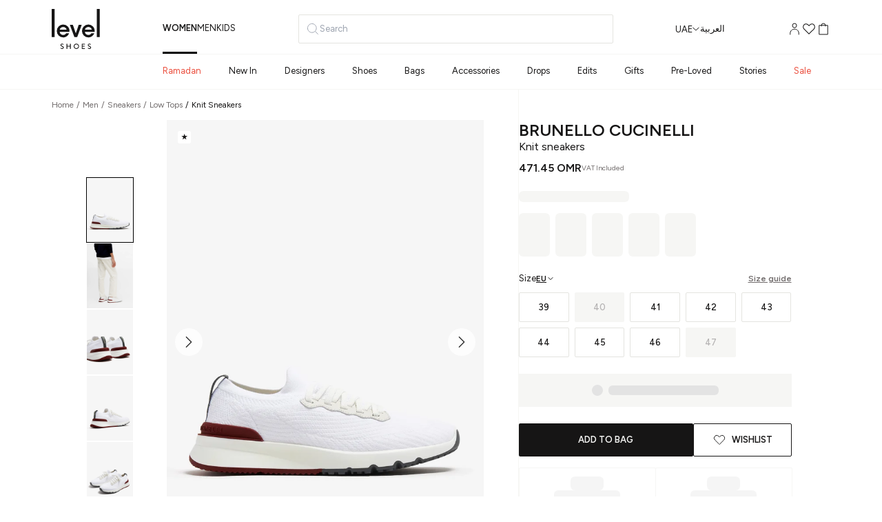

--- FILE ---
content_type: text/html; charset=utf-8
request_url: https://en-oman.levelshoes.com/brunello-cucinelli-knit-sneakers-white-wool-men-low-tops-wdfqj9.html
body_size: 122996
content:
<!DOCTYPE html><html dir="ltr" lang="en-OM"><head><meta charSet="utf-8" data-next-head=""/><meta name="viewport" content="width=device-width" data-next-head=""/><link rel="shortcut icon" href="/favicon.ico" data-next-head=""/><meta name="p:domain_verify" content="357f80945f1fab80c247bfd5bc3b922b" data-next-head=""/><link rel="apple-touch-icon" href="/static/frontend/Vaimo/levelshoesm2/en_US/Magento_Theme/apple-touch-icon.png" type="image/x-icon" sizes="40x40" data-next-head=""/><title data-next-head="">Brunello Cucinelli Knit sneakers for Men - White in Oman | Level Shoes</title><meta name="google-site-verification" content="MPVIgHhaQQAZDlnTSgrS8R0XvgbW98xB6MPG2ddCVmw" data-next-head=""/><meta name="ahrefs-site-verification" content="370f2baf82ad993cfb57a342963cc469ed1df10660976672190e0a21d51ba2ad" data-next-head=""/><meta name="apple-itunes-app" content="app-id=1533573882" data-next-head=""/><meta name="google-play-app" content="app-id=com.levelshoes" data-next-head=""/><meta name="og:type" content="product.item" data-next-head=""/><meta name="og:title" content="Brunello Cucinelli Knit sneakers for Men - White in Oman | Level Shoes" data-next-head=""/><meta name="og:description" content="Shop Brunello Cucinelli White Fabric Knit sneakers for Men at Level Shoes. ✓Fast shipping in Oman ✓30 day free return policy." data-next-head=""/><meta name="og:url" content="https://levelshoes.com/undefined" data-next-head=""/><meta name="product:price:amount" content="471.45 OMR" data-next-head=""/><meta name="product:price:currency" content="OMR" data-next-head=""/><meta name="og:image" content="https://assets.levelshoes.com/cdn-cgi/image/width=720,height=1008,quality=85,format=webp/media/catalog/product/m/z/mzupmbo252-cj987_1.jpg?ts=20231201000015" data-next-head=""/><meta name="og:image:width" content="265" data-next-head=""/><meta name="og:image:height" content="265" data-next-head=""/><meta name="og:site_name" content="Level Shoes" data-next-head=""/><meta name="product:availability" content="in Stock" data-next-head=""/><meta name="product:condition" content="new" data-next-head=""/><meta name="twitter:site" content="levelshoes" data-next-head=""/><meta name="twitter:creator" content="levelshoes" data-next-head=""/><meta name="twitter:card" content="summary" data-next-head=""/><meta name="twitter:title" content="Brunello Cucinelli Knit sneakers for Men - White in OMN | level Shoes" data-next-head=""/><meta name="twitter:description" content="Inspired by the brand&#x27;s refined knitwear collection, these Brunello Cucinelli wool knit runners are lightweight and comfortable with an elegant, modern feel. Using soft yarn that&#x27;s crafted with a jacquard technique to create a rib knit effect, they&#x27;re detailed with calfskin accents, a warm virgin wool lining, an ultra-lightweight EVA sole, removable insole, and flat fabric laces." data-next-head=""/><meta name="twitter:image" content="https://assets.levelshoes.com/cdn-cgi/image/width=720,height=1008,quality=85,format=webp/media/catalog/product/m/z/mzupmbo252-cj987_1.jpg?ts=20231201000015" data-next-head=""/><meta name="twitter:url" content="https://levelshoes.com/brunello-cucinelli-knit-sneakers-white-wool-men-low-tops-wdfqj9.html" data-next-head=""/><meta name="twitter:label1" content="Price" data-next-head=""/><meta name="twitter:data1" content="471.45 OMR" data-next-head=""/><meta name="twitter:label2" content="Availability" data-next-head=""/><meta name="twitter:data2" content="in Stock" data-next-head=""/><meta name="robots" content="INDEX,FOLLOW" data-next-head=""/><link rel="alternate" hrefLang="x-default" href="https://www.levelshoes.com/brunello-cucinelli-knit-sneakers-white-wool-men-low-tops-wdfqj9.html"/><link rel="alternate" hrefLang="ar-AE" href="https://www.levelshoes.com/ar/brunello-cucinelli-knit-sneakers-white-wool-men-low-tops-wdfqj9.html"/><link rel="alternate" hrefLang="en-SA" href="https://en-saudi.levelshoes.com/brunello-cucinelli-knit-sneakers-white-wool-men-low-tops-wdfqj9.html"/><link rel="alternate" hrefLang="ar-SA" href="https://ar-saudi.levelshoes.com/brunello-cucinelli-knit-sneakers-white-wool-men-low-tops-wdfqj9.html"/><link rel="alternate" hrefLang="en-KW" href="https://en-kuwait.levelshoes.com/brunello-cucinelli-knit-sneakers-white-wool-men-low-tops-wdfqj9.html"/><link rel="alternate" hrefLang="ar-KW" href="https://ar-kuwait.levelshoes.com/brunello-cucinelli-knit-sneakers-white-wool-men-low-tops-wdfqj9.html"/><link rel="alternate" hrefLang="en-OM" href="https://en-oman.levelshoes.com/brunello-cucinelli-knit-sneakers-white-wool-men-low-tops-wdfqj9.html"/><link rel="alternate" hrefLang="ar-OM" href="https://ar-oman.levelshoes.com/brunello-cucinelli-knit-sneakers-white-wool-men-low-tops-wdfqj9.html"/><link rel="alternate" hrefLang="en-BH" href="https://en-bahrain.levelshoes.com/brunello-cucinelli-knit-sneakers-white-wool-men-low-tops-wdfqj9.html"/><link rel="alternate" hrefLang="ar-BH" href="https://ar-bahrain.levelshoes.com/brunello-cucinelli-knit-sneakers-white-wool-men-low-tops-wdfqj9.html"/><link rel="alternate" hrefLang="en-QA" href="https://en-qatar.levelshoes.com/brunello-cucinelli-knit-sneakers-white-wool-men-low-tops-wdfqj9.html"/><link rel="alternate" hrefLang="ar-QA" href="https://ar-qatar.levelshoes.com/brunello-cucinelli-knit-sneakers-white-wool-men-low-tops-wdfqj9.html"/><link rel="alternate" hrefLang="en-US" href="https://us.levelshoes.com/brunello-cucinelli-knit-sneakers-white-wool-men-low-tops-wdfqj9.html"/><link rel="alternate" hrefLang="en-AE" href="https://www.levelshoes.com/brunello-cucinelli-knit-sneakers-white-wool-men-low-tops-wdfqj9.html"/><link rel="alternate" hrefLang="zh-CN" href="https://cn.levelshoes.com/brunello-cucinelli-knit-sneakers-white-wool-men-low-tops-wdfqj9.html"/><link rel="alternate" hrefLang="en-AU" href="https://au.levelshoes.com/brunello-cucinelli-knit-sneakers-white-wool-men-low-tops-wdfqj9.html"/><link rel="alternate" hrefLang="en-GB" href="https://gb.levelshoes.com/brunello-cucinelli-knit-sneakers-white-wool-men-low-tops-wdfqj9.html"/><link rel="canonical" href="https://en-oman.levelshoes.com/brunello-cucinelli-knit-sneakers-white-wool-men-low-tops-wdfqj9.html"/><link rel="preload" href="/_next/static/media/de42cfb9a3b980ae-s.p.woff2" as="font" type="font/woff2" crossorigin="anonymous" data-next-font="size-adjust"/><link rel="preload" href="/_next/static/media/f8db967ce76dbfa8-s.p.woff2" as="font" type="font/woff2" crossorigin="anonymous" data-next-font="size-adjust"/><link rel="preload" href="/_next/static/css/42967b93307d5bb2.css" as="style"/><script type="application/ld+json">[{"@context":"https://schema.org/","@type":"Product","name":"Knit sneakers","image":["https://assets.levelshoes.com/cdn-cgi/image/width=720,height=1008,quality=85,format=webp/media/catalog/product/m/z/mzupmbo252-cj987_1.jpg?ts=20231201000015","https://assets.levelshoes.com/cdn-cgi/image/width=720,height=1008,quality=85,format=webp/media/catalog/product/m/z/mzupmbo252-cj987_2.jpg?ts=20231201000015","https://assets.levelshoes.com/cdn-cgi/image/width=720,height=1008,quality=85,format=webp/media/catalog/product/m/z/mzupmbo252-cj987_3.jpg?ts=20231201000015","https://assets.levelshoes.com/cdn-cgi/image/width=720,height=1008,quality=85,format=webp/media/catalog/product/m/z/mzupmbo252-cj987_4.jpg?ts=20231201000015","https://assets.levelshoes.com/cdn-cgi/image/width=720,height=1008,quality=85,format=webp/media/catalog/product/m/z/mzupmbo252-cj987_5.jpg?ts=20231201000015"],"description":"Inspired by the brand's refined knitwear collection, these Brunello Cucinelli wool knit runners are lightweight and comfortable with an elegant, modern feel. Using soft yarn that's crafted with a jacquard technique to create a rib knit effect, they're detailed with calfskin accents, a warm virgin wool lining, an ultra-lightweight EVA sole, removable insole, and flat fabric laces.","sku":"MZUPMBO252-CJ987","category":33,"color":"White","brand":{"@type":"Brand","name":"Brunello Cucinelli"},"offers":{"@type":"Offer","url":"https://en-oman.levelshoes.com/brunello-cucinelli-knit-sneakers-white-wool-men-low-tops-wdfqj9.html","priceCurrency":"OMR","price":471.45,"itemCondition":"https://schema.org/NewCondition","availability":"https://schema.org/OutOfStock","seller":{"@type":"Organization","name":"Level Shoes"}}},{"@context":"https://schema.org","@type":"BreadcrumbList","itemListElement":[{"@type":"ListItem","position":1,"name":"Home","item":"https://en-oman.levelshoes.com/"},{"@type":"ListItem","position":2,"name":"Men","item":"https://en-oman.levelshoes.com/sale/men"},{"@type":"ListItem","position":3,"name":"Sneakers","item":"https://en-oman.levelshoes.com/men/shoes/sneakers"},{"@type":"ListItem","position":4,"name":"Low Tops","item":"https://en-oman.levelshoes.com/men/shoes/sneakers/low-top-sneakers"},{"@type":"ListItem","position":5,"name":"Knit sneakers"}]}]</script> <!-- --><script async="" type="f6cef95d1638b8c22b762119-text/javascript">
;window.NREUM||(NREUM={});NREUM.init={session_replay:{enabled:true,block_selector:'',mask_text_selector:'*',sampling_rate:10.0,error_sampling_rate:100.0,mask_all_inputs:true,collect_fonts:true,inline_images:false,inline_stylesheet:true,fix_stylesheets:true,preload:false,mask_input_options:{}},distributed_tracing:{enabled:true},performance:{capture_measures:true},browser_consent_mode:{enabled:false},privacy:{cookies_enabled:true},ajax:{deny_list:["bam.eu01.nr-data.net", "ar-bahrain.levelshoes.com", "ar-kuwait.levelshoes.com", "ar-oman.levelshoes.com", "ar-qatar.levelshoes.com", "ar-saudi.levelshoes.com", "en-bahrain.levelshoes.com", "en-kuwait.levelshoes.com", "en-oman.levelshoes.com", "en-qatar.levelshoes.com", "en-saudi.levelshoes.com"]}};

;NREUM.loader_config={accountID:"3654647",trustKey:"3654647",agentID:"538730610",licenseKey:"NRJS-f3a4acdc2a41ebc8e2c",applicationID:"538730610"};
;NREUM.info={beacon:"bam.eu01.nr-data.net",errorBeacon:"bam.eu01.nr-data.net",licenseKey:"NRJS-f3a4acdc2a41ebc8e2c",applicationID:"538730610",sa:1};
;/*! For license information please see nr-loader-spa-1.302.0.min.js.LICENSE.txt */
(()=>{var e,t,r={384:(e,t,r)=>{"use strict";r.d(t,{NT:()=>a,US:()=>d,Zm:()=>s,bQ:()=>u,dV:()=>c,pV:()=>l});var n=r(6154),i=r(1863),o=r(1910);const a={beacon:"bam.nr-data.net",errorBeacon:"bam.nr-data.net"};function s(){return n.gm.NREUM||(n.gm.NREUM={}),void 0===n.gm.newrelic&&(n.gm.newrelic=n.gm.NREUM),n.gm.NREUM}function c(){let e=s();return e.o||(e.o={ST:n.gm.setTimeout,SI:n.gm.setImmediate||n.gm.setInterval,CT:n.gm.clearTimeout,XHR:n.gm.XMLHttpRequest,REQ:n.gm.Request,EV:n.gm.Event,PR:n.gm.Promise,MO:n.gm.MutationObserver,FETCH:n.gm.fetch,WS:n.gm.WebSocket},(0,o.i)(...Object.values(e.o))),e}function u(e,t){let r=s();r.initializedAgents??={},t.initializedAt={ms:(0,i.t)(),date:new Date},r.initializedAgents[e]=t}function d(e,t){s()[e]=t}function l(){return function(){let e=s();const t=e.info||{};e.info={beacon:a.beacon,errorBeacon:a.errorBeacon,...t}}(),function(){let e=s();const t=e.init||{};e.init={...t}}(),c(),function(){let e=s();const t=e.loader_config||{};e.loader_config={...t}}(),s()}},782:(e,t,r)=>{"use strict";r.d(t,{T:()=>n});const n=r(860).K7.pageViewTiming},860:(e,t,r)=>{"use strict";r.d(t,{$J:()=>d,K7:()=>c,P3:()=>u,XX:()=>i,Yy:()=>s,df:()=>o,qY:()=>n,v4:()=>a});const n="events",i="jserrors",o="browser/blobs",a="rum",s="browser/logs",c={ajax:"ajax",genericEvents:"generic_events",jserrors:i,logging:"logging",metrics:"metrics",pageAction:"page_action",pageViewEvent:"page_view_event",pageViewTiming:"page_view_timing",sessionReplay:"session_replay",sessionTrace:"session_trace",softNav:"soft_navigations",spa:"spa"},u={[c.pageViewEvent]:1,[c.pageViewTiming]:2,[c.metrics]:3,[c.jserrors]:4,[c.spa]:5,[c.ajax]:6,[c.sessionTrace]:7,[c.softNav]:8,[c.sessionReplay]:9,[c.logging]:10,[c.genericEvents]:11},d={[c.pageViewEvent]:a,[c.pageViewTiming]:n,[c.ajax]:n,[c.spa]:n,[c.softNav]:n,[c.metrics]:i,[c.jserrors]:i,[c.sessionTrace]:o,[c.sessionReplay]:o,[c.logging]:s,[c.genericEvents]:"ins"}},944:(e,t,r)=>{"use strict";r.d(t,{R:()=>i});var n=r(3241);function i(e,t){"function"==typeof console.debug&&(console.debug("New Relic Warning: https://github.com/newrelic/newrelic-browser-agent/blob/main/docs/warning-codes.md#".concat(e),t),(0,n.W)({agentIdentifier:null,drained:null,type:"data",name:"warn",feature:"warn",data:{code:e,secondary:t}}))}},993:(e,t,r)=>{"use strict";r.d(t,{A$:()=>o,ET:()=>a,TZ:()=>s,p_:()=>i});var n=r(860);const i={ERROR:"ERROR",WARN:"WARN",INFO:"INFO",DEBUG:"DEBUG",TRACE:"TRACE"},o={OFF:0,ERROR:1,WARN:2,INFO:3,DEBUG:4,TRACE:5},a="log",s=n.K7.logging},1687:(e,t,r)=>{"use strict";r.d(t,{Ak:()=>u,Ze:()=>f,x3:()=>d});var n=r(3241),i=r(7836),o=r(3606),a=r(860),s=r(2646);const c={};function u(e,t){const r={staged:!1,priority:a.P3[t]||0};l(e),c[e].get(t)||c[e].set(t,r)}function d(e,t){e&&c[e]&&(c[e].get(t)&&c[e].delete(t),p(e,t,!1),c[e].size&&h(e))}function l(e){if(!e)throw new Error("agentIdentifier required");c[e]||(c[e]=new Map)}function f(e="",t="feature",r=!1){if(l(e),!e||!c[e].get(t)||r)return p(e,t);c[e].get(t).staged=!0,h(e)}function h(e){const t=Array.from(c[e]);t.every(([e,t])=>t.staged)&&(t.sort((e,t)=>e[1].priority-t[1].priority),t.forEach(([t])=>{c[e].delete(t),p(e,t)}))}function p(e,t,r=!0){const a=e?i.ee.get(e):i.ee,c=o.i.handlers;if(!a.aborted&&a.backlog&&c){if((0,n.W)({agentIdentifier:e,type:"lifecycle",name:"drain",feature:t}),r){const e=a.backlog[t],r=c[t];if(r){for(let t=0;e&&t<e.length;++t)g(e[t],r);Object.entries(r).forEach(([e,t])=>{Object.values(t||{}).forEach(t=>{t[0]?.on&&t[0]?.context()instanceof s.y&&t[0].on(e,t[1])})})}}a.isolatedBacklog||delete c[t],a.backlog[t]=null,a.emit("drain-"+t,[])}}function g(e,t){var r=e[1];Object.values(t[r]||{}).forEach(t=>{var r=e[0];if(t[0]===r){var n=t[1],i=e[3],o=e[2];n.apply(i,o)}})}},1741:(e,t,r)=>{"use strict";r.d(t,{W:()=>o});var n=r(944),i=r(4261);class o{#e(e,...t){if(this[e]!==o.prototype[e])return this[e](...t);(0,n.R)(35,e)}addPageAction(e,t){return this.#e(i.hG,e,t)}register(e){return this.#e(i.eY,e)}recordCustomEvent(e,t){return this.#e(i.fF,e,t)}setPageViewName(e,t){return this.#e(i.Fw,e,t)}setCustomAttribute(e,t,r){return this.#e(i.cD,e,t,r)}noticeError(e,t){return this.#e(i.o5,e,t)}setUserId(e){return this.#e(i.Dl,e)}setApplicationVersion(e){return this.#e(i.nb,e)}setErrorHandler(e){return this.#e(i.bt,e)}addRelease(e,t){return this.#e(i.k6,e,t)}log(e,t){return this.#e(i.$9,e,t)}start(){return this.#e(i.d3)}finished(e){return this.#e(i.BL,e)}recordReplay(){return this.#e(i.CH)}pauseReplay(){return this.#e(i.Tb)}addToTrace(e){return this.#e(i.U2,e)}setCurrentRouteName(e){return this.#e(i.PA,e)}interaction(e){return this.#e(i.dT,e)}wrapLogger(e,t,r){return this.#e(i.Wb,e,t,r)}measure(e,t){return this.#e(i.V1,e,t)}}},1863:(e,t,r)=>{"use strict";function n(){return Math.floor(performance.now())}r.d(t,{t:()=>n})},1910:(e,t,r)=>{"use strict";r.d(t,{i:()=>o});var n=r(944);const i=new Map;function o(...e){return e.every(e=>{if(i.has(e))return i.get(e);const t="function"==typeof e&&e.toString().includes("[native code]");return t||(0,n.R)(64,e?.name||e?.toString()),i.set(e,t),t})}},2555:(e,t,r)=>{"use strict";r.d(t,{D:()=>s,f:()=>a});var n=r(384),i=r(8122);const o={beacon:n.NT.beacon,errorBeacon:n.NT.errorBeacon,licenseKey:void 0,applicationID:void 0,sa:void 0,queueTime:void 0,applicationTime:void 0,ttGuid:void 0,user:void 0,account:void 0,product:void 0,extra:void 0,jsAttributes:{},userAttributes:void 0,atts:void 0,transactionName:void 0,tNamePlain:void 0};function a(e){try{return!!e.licenseKey&&!!e.errorBeacon&&!!e.applicationID}catch(e){return!1}}const s=e=>(0,i.a)(e,o)},2614:(e,t,r)=>{"use strict";r.d(t,{BB:()=>a,H3:()=>n,g:()=>u,iL:()=>c,tS:()=>s,uh:()=>i,wk:()=>o});const n="NRBA",i="SESSION",o=144e5,a=18e5,s={STARTED:"session-started",PAUSE:"session-pause",RESET:"session-reset",RESUME:"session-resume",UPDATE:"session-update"},c={SAME_TAB:"same-tab",CROSS_TAB:"cross-tab"},u={OFF:0,FULL:1,ERROR:2}},2646:(e,t,r)=>{"use strict";r.d(t,{y:()=>n});class n{constructor(e){this.contextId=e}}},2843:(e,t,r)=>{"use strict";r.d(t,{u:()=>i});var n=r(3878);function i(e,t=!1,r,i){(0,n.DD)("visibilitychange",function(){if(t)return void("hidden"===document.visibilityState&&e());e(document.visibilityState)},r,i)}},3241:(e,t,r)=>{"use strict";r.d(t,{W:()=>o});var n=r(6154);const i="newrelic";function o(e={}){try{n.gm.dispatchEvent(new CustomEvent(i,{detail:e}))}catch(e){}}},3304:(e,t,r)=>{"use strict";r.d(t,{A:()=>o});var n=r(7836);const i=()=>{const e=new WeakSet;return(t,r)=>{if("object"==typeof r&&null!==r){if(e.has(r))return;e.add(r)}return r}};function o(e){try{return JSON.stringify(e,i())??""}catch(e){try{n.ee.emit("internal-error",[e])}catch(e){}return""}}},3333:(e,t,r)=>{"use strict";r.d(t,{$v:()=>d,TZ:()=>n,Xh:()=>c,Zp:()=>i,kd:()=>u,mq:()=>s,nf:()=>a,qN:()=>o});const n=r(860).K7.genericEvents,i=["auxclick","click","copy","keydown","paste","scrollend"],o=["focus","blur"],a=4,s=1e3,c=2e3,u=["PageAction","UserAction","BrowserPerformance"],d={RESOURCES:"experimental.resources",REGISTER:"register"}},3434:(e,t,r)=>{"use strict";r.d(t,{Jt:()=>o,YM:()=>u});var n=r(7836),i=r(5607);const o="nr@original:".concat(i.W),a=50;var s=Object.prototype.hasOwnProperty,c=!1;function u(e,t){return e||(e=n.ee),r.inPlace=function(e,t,n,i,o){n||(n="");const a="-"===n.charAt(0);for(let s=0;s<t.length;s++){const c=t[s],u=e[c];l(u)||(e[c]=r(u,a?c+n:n,i,c,o))}},r.flag=o,r;function r(t,r,n,c,u){return l(t)?t:(r||(r=""),nrWrapper[o]=t,function(e,t,r){if(Object.defineProperty&&Object.keys)try{return Object.keys(e).forEach(function(r){Object.defineProperty(t,r,{get:function(){return e[r]},set:function(t){return e[r]=t,t}})}),t}catch(e){d([e],r)}for(var n in e)s.call(e,n)&&(t[n]=e[n])}(t,nrWrapper,e),nrWrapper);function nrWrapper(){var o,s,l,f;let h;try{s=this,o=[...arguments],l="function"==typeof n?n(o,s):n||{}}catch(t){d([t,"",[o,s,c],l],e)}i(r+"start",[o,s,c],l,u);const p=performance.now();let g;try{return f=t.apply(s,o),g=performance.now(),f}catch(e){throw g=performance.now(),i(r+"err",[o,s,e],l,u),h=e,h}finally{const e=g-p,t={start:p,end:g,duration:e,isLongTask:e>=a,methodName:c,thrownError:h};t.isLongTask&&i("long-task",[t,s],l,u),i(r+"end",[o,s,f],l,u)}}}function i(r,n,i,o){if(!c||t){var a=c;c=!0;try{e.emit(r,n,i,t,o)}catch(t){d([t,r,n,i],e)}c=a}}}function d(e,t){t||(t=n.ee);try{t.emit("internal-error",e)}catch(e){}}function l(e){return!(e&&"function"==typeof e&&e.apply&&!e[o])}},3606:(e,t,r)=>{"use strict";r.d(t,{i:()=>o});var n=r(9908);o.on=a;var i=o.handlers={};function o(e,t,r,o){a(o||n.d,i,e,t,r)}function a(e,t,r,i,o){o||(o="feature"),e||(e=n.d);var a=t[o]=t[o]||{};(a[r]=a[r]||[]).push([e,i])}},3738:(e,t,r)=>{"use strict";r.d(t,{He:()=>i,Kp:()=>s,Lc:()=>u,Rz:()=>d,TZ:()=>n,bD:()=>o,d3:()=>a,jx:()=>l,sl:()=>f,uP:()=>c});const n=r(860).K7.sessionTrace,i="bstResource",o="resource",a="-start",s="-end",c="fn"+a,u="fn"+s,d="pushState",l=1e3,f=3e4},3785:(e,t,r)=>{"use strict";r.d(t,{R:()=>c,b:()=>u});var n=r(9908),i=r(1863),o=r(860),a=r(8154),s=r(993);function c(e,t,r={},c=s.p_.INFO,u,d=(0,i.t)()){(0,n.p)(a.xV,["API/logging/".concat(c.toLowerCase(),"/called")],void 0,o.K7.metrics,e),(0,n.p)(s.ET,[d,t,r,c,u],void 0,o.K7.logging,e)}function u(e){return"string"==typeof e&&Object.values(s.p_).some(t=>t===e.toUpperCase().trim())}},3878:(e,t,r)=>{"use strict";function n(e,t){return{capture:e,passive:!1,signal:t}}function i(e,t,r=!1,i){window.addEventListener(e,t,n(r,i))}function o(e,t,r=!1,i){document.addEventListener(e,t,n(r,i))}r.d(t,{DD:()=>o,jT:()=>n,sp:()=>i})},3962:(e,t,r)=>{"use strict";r.d(t,{AM:()=>a,O2:()=>l,OV:()=>o,Qu:()=>f,TZ:()=>c,ih:()=>h,pP:()=>s,t1:()=>d,tC:()=>i,wD:()=>u});var n=r(860);const i=["click","keydown","submit"],o="popstate",a="api",s="initialPageLoad",c=n.K7.softNav,u=5e3,d=500,l={INITIAL_PAGE_LOAD:"",ROUTE_CHANGE:1,UNSPECIFIED:2},f={INTERACTION:1,AJAX:2,CUSTOM_END:3,CUSTOM_TRACER:4},h={IP:"in progress",PF:"pending finish",FIN:"finished",CAN:"cancelled"}},4234:(e,t,r)=>{"use strict";r.d(t,{W:()=>o});var n=r(7836),i=r(1687);class o{constructor(e,t){this.agentIdentifier=e,this.ee=n.ee.get(e),this.featureName=t,this.blocked=!1}deregisterDrain(){(0,i.x3)(this.agentIdentifier,this.featureName)}}},4261:(e,t,r)=>{"use strict";r.d(t,{$9:()=>d,BL:()=>c,CH:()=>p,Dl:()=>R,Fw:()=>w,PA:()=>v,Pl:()=>n,Tb:()=>f,U2:()=>a,V1:()=>E,Wb:()=>T,bt:()=>y,cD:()=>b,d3:()=>x,dT:()=>u,eY:()=>g,fF:()=>h,hG:()=>o,hw:()=>i,k6:()=>s,nb:()=>m,o5:()=>l});const n="api-",i=n+"ixn-",o="addPageAction",a="addToTrace",s="addRelease",c="finished",u="interaction",d="log",l="noticeError",f="pauseReplay",h="recordCustomEvent",p="recordReplay",g="register",m="setApplicationVersion",v="setCurrentRouteName",b="setCustomAttribute",y="setErrorHandler",w="setPageViewName",R="setUserId",x="start",T="wrapLogger",E="measure"},4387:(e,t,r)=>{"use strict";function n(e={}){return!(!e.id||!e.name)}function i(e,t){if(2!==t?.harvestEndpointVersion)return{};const r=t.agentRef.runtime.appMetadata.agents[0].entityGuid;return n(e)?{"mfe.id":e.id,"mfe.name":e.name,eventSource:"MicroFrontendBrowserAgent","parent.id":r}:{"entity.guid":r,appId:t.agentRef.info.applicationID}}r.d(t,{U:()=>i,c:()=>n})},5205:(e,t,r)=>{"use strict";r.d(t,{j:()=>_});var n=r(384),i=r(1741);var o=r(2555),a=r(3333);const s=e=>{if(!e||"string"!=typeof e)return!1;try{document.createDocumentFragment().querySelector(e)}catch{return!1}return!0};var c=r(2614),u=r(944),d=r(8122);const l="[data-nr-mask]",f=e=>(0,d.a)(e,(()=>{const e={feature_flags:[],experimental:{allow_registered_children:!1,resources:!1},mask_selector:"*",block_selector:"[data-nr-block]",mask_input_options:{color:!1,date:!1,"datetime-local":!1,email:!1,month:!1,number:!1,range:!1,search:!1,tel:!1,text:!1,time:!1,url:!1,week:!1,textarea:!1,select:!1,password:!0}};return{ajax:{deny_list:void 0,block_internal:!0,enabled:!0,autoStart:!0},api:{get allow_registered_children(){return e.feature_flags.includes(a.$v.REGISTER)||e.experimental.allow_registered_children},set allow_registered_children(t){e.experimental.allow_registered_children=t},duplicate_registered_data:!1},distributed_tracing:{enabled:void 0,exclude_newrelic_header:void 0,cors_use_newrelic_header:void 0,cors_use_tracecontext_headers:void 0,allowed_origins:void 0},get feature_flags(){return e.feature_flags},set feature_flags(t){e.feature_flags=t},generic_events:{enabled:!0,autoStart:!0},harvest:{interval:30},jserrors:{enabled:!0,autoStart:!0},logging:{enabled:!0,autoStart:!0},metrics:{enabled:!0,autoStart:!0},obfuscate:void 0,page_action:{enabled:!0},page_view_event:{enabled:!0,autoStart:!0},page_view_timing:{enabled:!0,autoStart:!0},performance:{capture_marks:!1,capture_measures:!1,capture_detail:!0,resources:{get enabled(){return e.feature_flags.includes(a.$v.RESOURCES)||e.experimental.resources},set enabled(t){e.experimental.resources=t},asset_types:[],first_party_domains:[],ignore_newrelic:!0}},privacy:{cookies_enabled:!0},proxy:{assets:void 0,beacon:void 0},session:{expiresMs:c.wk,inactiveMs:c.BB},session_replay:{autoStart:!0,enabled:!1,preload:!1,sampling_rate:10,error_sampling_rate:100,collect_fonts:!1,inline_images:!1,fix_stylesheets:!0,mask_all_inputs:!0,get mask_text_selector(){return e.mask_selector},set mask_text_selector(t){s(t)?e.mask_selector="".concat(t,",").concat(l):""===t||null===t?e.mask_selector=l:(0,u.R)(5,t)},get block_class(){return"nr-block"},get ignore_class(){return"nr-ignore"},get mask_text_class(){return"nr-mask"},get block_selector(){return e.block_selector},set block_selector(t){s(t)?e.block_selector+=",".concat(t):""!==t&&(0,u.R)(6,t)},get mask_input_options(){return e.mask_input_options},set mask_input_options(t){t&&"object"==typeof t?e.mask_input_options={...t,password:!0}:(0,u.R)(7,t)}},session_trace:{enabled:!0,autoStart:!0},soft_navigations:{enabled:!0,autoStart:!0},spa:{enabled:!0,autoStart:!0},ssl:void 0,user_actions:{enabled:!0,elementAttributes:["id","className","tagName","type"]}}})());var h=r(6154),p=r(9324);let g=0;const m={buildEnv:p.F3,distMethod:p.Xs,version:p.xv,originTime:h.WN},v={appMetadata:{},customTransaction:void 0,denyList:void 0,disabled:!1,harvester:void 0,isolatedBacklog:!1,isRecording:!1,loaderType:void 0,maxBytes:3e4,obfuscator:void 0,onerror:void 0,ptid:void 0,releaseIds:{},session:void 0,timeKeeper:void 0,registeredEntities:[],jsAttributesMetadata:{bytes:0},get harvestCount(){return++g}},b=e=>{const t=(0,d.a)(e,v),r=Object.keys(m).reduce((e,t)=>(e[t]={value:m[t],writable:!1,configurable:!0,enumerable:!0},e),{});return Object.defineProperties(t,r)};var y=r(5701);const w=e=>{const t=e.startsWith("http");e+="/",r.p=t?e:"https://"+e};var R=r(7836),x=r(3241);const T={accountID:void 0,trustKey:void 0,agentID:void 0,licenseKey:void 0,applicationID:void 0,xpid:void 0},E=e=>(0,d.a)(e,T),A=new Set;function _(e,t={},r,a){let{init:s,info:c,loader_config:u,runtime:d={},exposed:l=!0}=t;if(!c){const e=(0,n.pV)();s=e.init,c=e.info,u=e.loader_config}e.init=f(s||{}),e.loader_config=E(u||{}),c.jsAttributes??={},h.bv&&(c.jsAttributes.isWorker=!0),e.info=(0,o.D)(c);const p=e.init,g=[c.beacon,c.errorBeacon];A.has(e.agentIdentifier)||(p.proxy.assets&&(w(p.proxy.assets),g.push(p.proxy.assets)),p.proxy.beacon&&g.push(p.proxy.beacon),e.beacons=[...g],function(e){const t=(0,n.pV)();Object.getOwnPropertyNames(i.W.prototype).forEach(r=>{const n=i.W.prototype[r];if("function"!=typeof n||"constructor"===n)return;let o=t[r];e[r]&&!1!==e.exposed&&"micro-agent"!==e.runtime?.loaderType&&(t[r]=(...t)=>{const n=e[r](...t);return o?o(...t):n})})}(e),(0,n.US)("activatedFeatures",y.B),e.runSoftNavOverSpa&&=!0===p.soft_navigations.enabled&&p.feature_flags.includes("soft_nav")),d.denyList=[...p.ajax.deny_list||[],...p.ajax.block_internal?g:[]],d.ptid=e.agentIdentifier,d.loaderType=r,e.runtime=b(d),A.has(e.agentIdentifier)||(e.ee=R.ee.get(e.agentIdentifier),e.exposed=l,(0,x.W)({agentIdentifier:e.agentIdentifier,drained:!!y.B?.[e.agentIdentifier],type:"lifecycle",name:"initialize",feature:void 0,data:e.config})),A.add(e.agentIdentifier)}},5270:(e,t,r)=>{"use strict";r.d(t,{Aw:()=>a,SR:()=>o,rF:()=>s});var n=r(384),i=r(7767);function o(e){return!!(0,n.dV)().o.MO&&(0,i.V)(e)&&!0===e?.session_trace.enabled}function a(e){return!0===e?.session_replay.preload&&o(e)}function s(e,t){try{if("string"==typeof t?.type){if("password"===t.type.toLowerCase())return"*".repeat(e?.length||0);if(void 0!==t?.dataset?.nrUnmask||t?.classList?.contains("nr-unmask"))return e}}catch(e){}return"string"==typeof e?e.replace(/[\S]/g,"*"):"*".repeat(e?.length||0)}},5289:(e,t,r)=>{"use strict";r.d(t,{GG:()=>o,Qr:()=>s,sB:()=>a});var n=r(3878);function i(){return"undefined"==typeof document||"complete"===document.readyState}function o(e,t){if(i())return e();(0,n.sp)("load",e,t)}function a(e){if(i())return e();(0,n.DD)("DOMContentLoaded",e)}function s(e){if(i())return e();(0,n.sp)("popstate",e)}},5607:(e,t,r)=>{"use strict";r.d(t,{W:()=>n});const n=(0,r(9566).bz)()},5701:(e,t,r)=>{"use strict";r.d(t,{B:()=>o,t:()=>a});var n=r(3241);const i=new Set,o={};function a(e,t){const r=t.agentIdentifier;o[r]??={},e&&"object"==typeof e&&(i.has(r)||(t.ee.emit("rumresp",[e]),o[r]=e,i.add(r),(0,n.W)({agentIdentifier:r,loaded:!0,drained:!0,type:"lifecycle",name:"load",feature:void 0,data:e})))}},6154:(e,t,r)=>{"use strict";r.d(t,{A4:()=>s,OF:()=>d,RI:()=>i,WN:()=>h,bv:()=>o,gm:()=>a,lR:()=>f,m:()=>u,mw:()=>c,sb:()=>l});var n=r(1863);const i="undefined"!=typeof window&&!!window.document,o="undefined"!=typeof WorkerGlobalScope&&("undefined"!=typeof self&&self instanceof WorkerGlobalScope&&self.navigator instanceof WorkerNavigator||"undefined"!=typeof globalThis&&globalThis instanceof WorkerGlobalScope&&globalThis.navigator instanceof WorkerNavigator),a=i?window:"undefined"!=typeof WorkerGlobalScope&&("undefined"!=typeof self&&self instanceof WorkerGlobalScope&&self||"undefined"!=typeof globalThis&&globalThis instanceof WorkerGlobalScope&&globalThis),s="complete"===a?.document?.readyState,c=Boolean("hidden"===a?.document?.visibilityState),u=""+a?.location,d=/iPad|iPhone|iPod/.test(a.navigator?.userAgent),l=d&&"undefined"==typeof SharedWorker,f=(()=>{const e=a.navigator?.userAgent?.match(/Firefox[/\s](\d+\.\d+)/);return Array.isArray(e)&&e.length>=2?+e[1]:0})(),h=Date.now()-(0,n.t)()},6344:(e,t,r)=>{"use strict";r.d(t,{BB:()=>d,G4:()=>o,Qb:()=>l,TZ:()=>i,Ug:()=>a,_s:()=>s,bc:()=>u,yP:()=>c});var n=r(2614);const i=r(860).K7.sessionReplay,o={RECORD:"recordReplay",PAUSE:"pauseReplay",ERROR_DURING_REPLAY:"errorDuringReplay"},a=.12,s={DomContentLoaded:0,Load:1,FullSnapshot:2,IncrementalSnapshot:3,Meta:4,Custom:5},c={[n.g.ERROR]:15e3,[n.g.FULL]:3e5,[n.g.OFF]:0},u={RESET:{message:"Session was reset",sm:"Reset"},IMPORT:{message:"Recorder failed to import",sm:"Import"},TOO_MANY:{message:"429: Too Many Requests",sm:"Too-Many"},TOO_BIG:{message:"Payload was too large",sm:"Too-Big"},CROSS_TAB:{message:"Session Entity was set to OFF on another tab",sm:"Cross-Tab"},ENTITLEMENTS:{message:"Session Replay is not allowed and will not be started",sm:"Entitlement"}},d=5e3,l={API:"api",RESUME:"resume",SWITCH_TO_FULL:"switchToFull",INITIALIZE:"initialize",PRELOAD:"preload"}},6389:(e,t,r)=>{"use strict";function n(e,t=500,r={}){const n=r?.leading||!1;let i;return(...r)=>{n&&void 0===i&&(e.apply(this,r),i=setTimeout(()=>{i=clearTimeout(i)},t)),n||(clearTimeout(i),i=setTimeout(()=>{e.apply(this,r)},t))}}function i(e){let t=!1;return(...r)=>{t||(t=!0,e.apply(this,r))}}r.d(t,{J:()=>i,s:()=>n})},6630:(e,t,r)=>{"use strict";r.d(t,{T:()=>n});const n=r(860).K7.pageViewEvent},6774:(e,t,r)=>{"use strict";r.d(t,{T:()=>n});const n=r(860).K7.jserrors},7295:(e,t,r)=>{"use strict";r.d(t,{Xv:()=>a,gX:()=>i,iW:()=>o});var n=[];function i(e){if(!e||o(e))return!1;if(0===n.length)return!0;for(var t=0;t<n.length;t++){var r=n[t];if("*"===r.hostname)return!1;if(s(r.hostname,e.hostname)&&c(r.pathname,e.pathname))return!1}return!0}function o(e){return void 0===e.hostname}function a(e){if(n=[],e&&e.length)for(var t=0;t<e.length;t++){let r=e[t];if(!r)continue;0===r.indexOf("http://")?r=r.substring(7):0===r.indexOf("https://")&&(r=r.substring(8));const i=r.indexOf("/");let o,a;i>0?(o=r.substring(0,i),a=r.substring(i)):(o=r,a="");let[s]=o.split(":");n.push({hostname:s,pathname:a})}}function s(e,t){return!(e.length>t.length)&&t.indexOf(e)===t.length-e.length}function c(e,t){return 0===e.indexOf("/")&&(e=e.substring(1)),0===t.indexOf("/")&&(t=t.substring(1)),""===e||e===t}},7378:(e,t,r)=>{"use strict";r.d(t,{$p:()=>x,BR:()=>b,Kp:()=>R,L3:()=>y,Lc:()=>c,NC:()=>o,SG:()=>d,TZ:()=>i,U6:()=>p,UT:()=>m,d3:()=>w,dT:()=>f,e5:()=>E,gx:()=>v,l9:()=>l,oW:()=>h,op:()=>g,rw:()=>u,tH:()=>A,uP:()=>s,wW:()=>T,xq:()=>a});var n=r(384);const i=r(860).K7.spa,o=["click","submit","keypress","keydown","keyup","change"],a=999,s="fn-start",c="fn-end",u="cb-start",d="api-ixn-",l="remaining",f="interaction",h="spaNode",p="jsonpNode",g="fetch-start",m="fetch-done",v="fetch-body-",b="jsonp-end",y=(0,n.dV)().o.ST,w="-start",R="-end",x="-body",T="cb"+R,E="jsTime",A="fetch"},7485:(e,t,r)=>{"use strict";r.d(t,{D:()=>i});var n=r(6154);function i(e){if(0===(e||"").indexOf("data:"))return{protocol:"data"};try{const t=new URL(e,location.href),r={port:t.port,hostname:t.hostname,pathname:t.pathname,search:t.search,protocol:t.protocol.slice(0,t.protocol.indexOf(":")),sameOrigin:t.protocol===n.gm?.location?.protocol&&t.host===n.gm?.location?.host};return r.port&&""!==r.port||("http:"===t.protocol&&(r.port="80"),"https:"===t.protocol&&(r.port="443")),r.pathname&&""!==r.pathname?r.pathname.startsWith("/")||(r.pathname="/".concat(r.pathname)):r.pathname="/",r}catch(e){return{}}}},7699:(e,t,r)=>{"use strict";r.d(t,{It:()=>o,KC:()=>s,No:()=>i,qh:()=>a});var n=r(860);const i=16e3,o=1e6,a="SESSION_ERROR",s={[n.K7.logging]:!0,[n.K7.genericEvents]:!1,[n.K7.jserrors]:!1,[n.K7.ajax]:!1}},7767:(e,t,r)=>{"use strict";r.d(t,{V:()=>i});var n=r(6154);const i=e=>n.RI&&!0===e?.privacy.cookies_enabled},7836:(e,t,r)=>{"use strict";r.d(t,{P:()=>s,ee:()=>c});var n=r(384),i=r(8990),o=r(2646),a=r(5607);const s="nr@context:".concat(a.W),c=function e(t,r){var n={},a={},d={},l=!1;try{l=16===r.length&&u.initializedAgents?.[r]?.runtime.isolatedBacklog}catch(e){}var f={on:p,addEventListener:p,removeEventListener:function(e,t){var r=n[e];if(!r)return;for(var i=0;i<r.length;i++)r[i]===t&&r.splice(i,1)},emit:function(e,r,n,i,o){!1!==o&&(o=!0);if(c.aborted&&!i)return;t&&o&&t.emit(e,r,n);var s=h(n);g(e).forEach(e=>{e.apply(s,r)});var u=v()[a[e]];u&&u.push([f,e,r,s]);return s},get:m,listeners:g,context:h,buffer:function(e,t){const r=v();if(t=t||"feature",f.aborted)return;Object.entries(e||{}).forEach(([e,n])=>{a[n]=t,t in r||(r[t]=[])})},abort:function(){f._aborted=!0,Object.keys(f.backlog).forEach(e=>{delete f.backlog[e]})},isBuffering:function(e){return!!v()[a[e]]},debugId:r,backlog:l?{}:t&&"object"==typeof t.backlog?t.backlog:{},isolatedBacklog:l};return Object.defineProperty(f,"aborted",{get:()=>{let e=f._aborted||!1;return e||(t&&(e=t.aborted),e)}}),f;function h(e){return e&&e instanceof o.y?e:e?(0,i.I)(e,s,()=>new o.y(s)):new o.y(s)}function p(e,t){n[e]=g(e).concat(t)}function g(e){return n[e]||[]}function m(t){return d[t]=d[t]||e(f,t)}function v(){return f.backlog}}(void 0,"globalEE"),u=(0,n.Zm)();u.ee||(u.ee=c)},8122:(e,t,r)=>{"use strict";r.d(t,{a:()=>i});var n=r(944);function i(e,t){try{if(!e||"object"!=typeof e)return(0,n.R)(3);if(!t||"object"!=typeof t)return(0,n.R)(4);const r=Object.create(Object.getPrototypeOf(t),Object.getOwnPropertyDescriptors(t)),o=0===Object.keys(r).length?e:r;for(let a in o)if(void 0!==e[a])try{if(null===e[a]){r[a]=null;continue}Array.isArray(e[a])&&Array.isArray(t[a])?r[a]=Array.from(new Set([...e[a],...t[a]])):"object"==typeof e[a]&&"object"==typeof t[a]?r[a]=i(e[a],t[a]):r[a]=e[a]}catch(e){r[a]||(0,n.R)(1,e)}return r}catch(e){(0,n.R)(2,e)}}},8139:(e,t,r)=>{"use strict";r.d(t,{u:()=>f});var n=r(7836),i=r(3434),o=r(8990),a=r(6154);const s={},c=a.gm.XMLHttpRequest,u="addEventListener",d="removeEventListener",l="nr@wrapped:".concat(n.P);function f(e){var t=function(e){return(e||n.ee).get("events")}(e);if(s[t.debugId]++)return t;s[t.debugId]=1;var r=(0,i.YM)(t,!0);function f(e){r.inPlace(e,[u,d],"-",p)}function p(e,t){return e[1]}return"getPrototypeOf"in Object&&(a.RI&&h(document,f),c&&h(c.prototype,f),h(a.gm,f)),t.on(u+"-start",function(e,t){var n=e[1];if(null!==n&&("function"==typeof n||"object"==typeof n)&&"newrelic"!==e[0]){var i=(0,o.I)(n,l,function(){var e={object:function(){if("function"!=typeof n.handleEvent)return;return n.handleEvent.apply(n,arguments)},function:n}[typeof n];return e?r(e,"fn-",null,e.name||"anonymous"):n});this.wrapped=e[1]=i}}),t.on(d+"-start",function(e){e[1]=this.wrapped||e[1]}),t}function h(e,t,...r){let n=e;for(;"object"==typeof n&&!Object.prototype.hasOwnProperty.call(n,u);)n=Object.getPrototypeOf(n);n&&t(n,...r)}},8154:(e,t,r)=>{"use strict";r.d(t,{z_:()=>o,XG:()=>s,TZ:()=>n,rs:()=>i,xV:()=>a});r(6154),r(9566),r(384);const n=r(860).K7.metrics,i="sm",o="cm",a="storeSupportabilityMetrics",s="storeEventMetrics"},8374:(e,t,r)=>{r.nc=(()=>{try{return document?.currentScript?.nonce}catch(e){}return""})()},8990:(e,t,r)=>{"use strict";r.d(t,{I:()=>i});var n=Object.prototype.hasOwnProperty;function i(e,t,r){if(n.call(e,t))return e[t];var i=r();if(Object.defineProperty&&Object.keys)try{return Object.defineProperty(e,t,{value:i,writable:!0,enumerable:!1}),i}catch(e){}return e[t]=i,i}},9300:(e,t,r)=>{"use strict";r.d(t,{T:()=>n});const n=r(860).K7.ajax},9324:(e,t,r)=>{"use strict";r.d(t,{AJ:()=>a,F3:()=>i,Xs:()=>o,Yq:()=>s,xv:()=>n});const n="1.302.0",i="PROD",o="CDN",a="@newrelic/rrweb",s="1.0.1"},9566:(e,t,r)=>{"use strict";r.d(t,{LA:()=>s,ZF:()=>c,bz:()=>a,el:()=>u});var n=r(6154);const i="xxxxxxxx-xxxx-4xxx-yxxx-xxxxxxxxxxxx";function o(e,t){return e?15&e[t]:16*Math.random()|0}function a(){const e=n.gm?.crypto||n.gm?.msCrypto;let t,r=0;return e&&e.getRandomValues&&(t=e.getRandomValues(new Uint8Array(30))),i.split("").map(e=>"x"===e?o(t,r++).toString(16):"y"===e?(3&o()|8).toString(16):e).join("")}function s(e){const t=n.gm?.crypto||n.gm?.msCrypto;let r,i=0;t&&t.getRandomValues&&(r=t.getRandomValues(new Uint8Array(e)));const a=[];for(var s=0;s<e;s++)a.push(o(r,i++).toString(16));return a.join("")}function c(){return s(16)}function u(){return s(32)}},9908:(e,t,r)=>{"use strict";r.d(t,{d:()=>n,p:()=>i});var n=r(7836).ee.get("handle");function i(e,t,r,i,o){o?(o.buffer([e],i),o.emit(e,t,r)):(n.buffer([e],i),n.emit(e,t,r))}}},n={};function i(e){var t=n[e];if(void 0!==t)return t.exports;var o=n[e]={exports:{}};return r[e](o,o.exports,i),o.exports}i.m=r,i.d=(e,t)=>{for(var r in t)i.o(t,r)&&!i.o(e,r)&&Object.defineProperty(e,r,{enumerable:!0,get:t[r]})},i.f={},i.e=e=>Promise.all(Object.keys(i.f).reduce((t,r)=>(i.f[r](e,t),t),[])),i.u=e=>({212:"nr-spa-compressor",249:"nr-spa-recorder",478:"nr-spa"}[e]+"-1.302.0.min.js"),i.o=(e,t)=>Object.prototype.hasOwnProperty.call(e,t),e={},t="NRBA-1.302.0.PROD:",i.l=(r,n,o,a)=>{if(e[r])e[r].push(n);else{var s,c;if(void 0!==o)for(var u=document.getElementsByTagName("script"),d=0;d<u.length;d++){var l=u[d];if(l.getAttribute("src")==r||l.getAttribute("data-webpack")==t+o){s=l;break}}if(!s){c=!0;var f={478:"sha512-et4eqFkcD6+Z71h33KYPiiAOMr5fyZ1HImNOrGswghuDrKIj7niWOwg3RWg+8TpTcZ0yzzll8oYNDiAX1WXraw==",249:"sha512-m/7InETzWcM0kCLJfqT/2vmV1Zs98JekxGeUcmQe9kauyn31VeP+2xJH+qt156WKCOLL7p503ATnehElqw1gnQ==",212:"sha512-Ed30EgOV4akpDvOaqpf/6nP9OreWlwun3X9xxl+erWeEjX64VUNxzVFPixvdU+WbzLtJS9S8j8phFbfXxEyvJg=="};(s=document.createElement("script")).charset="utf-8",i.nc&&s.setAttribute("nonce",i.nc),s.setAttribute("data-webpack",t+o),s.src=r,0!==s.src.indexOf(window.location.origin+"/")&&(s.crossOrigin="anonymous"),f[a]&&(s.integrity=f[a])}e[r]=[n];var h=(t,n)=>{s.onerror=s.onload=null,clearTimeout(p);var i=e[r];if(delete e[r],s.parentNode&&s.parentNode.removeChild(s),i&&i.forEach(e=>e(n)),t)return t(n)},p=setTimeout(h.bind(null,void 0,{type:"timeout",target:s}),12e4);s.onerror=h.bind(null,s.onerror),s.onload=h.bind(null,s.onload),c&&document.head.appendChild(s)}},i.r=e=>{"undefined"!=typeof Symbol&&Symbol.toStringTag&&Object.defineProperty(e,Symbol.toStringTag,{value:"Module"}),Object.defineProperty(e,"__esModule",{value:!0})},i.p="https://js-agent.newrelic.com/",(()=>{var e={38:0,788:0};i.f.j=(t,r)=>{var n=i.o(e,t)?e[t]:void 0;if(0!==n)if(n)r.push(n[2]);else{var o=new Promise((r,i)=>n=e[t]=[r,i]);r.push(n[2]=o);var a=i.p+i.u(t),s=new Error;i.l(a,r=>{if(i.o(e,t)&&(0!==(n=e[t])&&(e[t]=void 0),n)){var o=r&&("load"===r.type?"missing":r.type),a=r&&r.target&&r.target.src;s.message="Loading chunk "+t+" failed.\n("+o+": "+a+")",s.name="ChunkLoadError",s.type=o,s.request=a,n[1](s)}},"chunk-"+t,t)}};var t=(t,r)=>{var n,o,[a,s,c]=r,u=0;if(a.some(t=>0!==e[t])){for(n in s)i.o(s,n)&&(i.m[n]=s[n]);if(c)c(i)}for(t&&t(r);u<a.length;u++)o=a[u],i.o(e,o)&&e[o]&&e[o][0](),e[o]=0},r=self["webpackChunk:NRBA-1.302.0.PROD"]=self["webpackChunk:NRBA-1.302.0.PROD"]||[];r.forEach(t.bind(null,0)),r.push=t.bind(null,r.push.bind(r))})(),(()=>{"use strict";i(8374);var e=i(9566),t=i(1741);class r extends t.W{agentIdentifier=(0,e.LA)(16)}var n=i(860);const o=Object.values(n.K7);var a=i(5205);var s=i(9908),c=i(1863),u=i(4261),d=i(3241),l=i(944),f=i(5701),h=i(8154);function p(e,t,i,o){const a=o||i;!a||a[e]&&a[e]!==r.prototype[e]||(a[e]=function(){(0,s.p)(h.xV,["API/"+e+"/called"],void 0,n.K7.metrics,i.ee),(0,d.W)({agentIdentifier:i.agentIdentifier,drained:!!f.B?.[i.agentIdentifier],type:"data",name:"api",feature:u.Pl+e,data:{}});try{return t.apply(this,arguments)}catch(e){(0,l.R)(23,e)}})}function g(e,t,r,n,i){const o=e.info;null===r?delete o.jsAttributes[t]:o.jsAttributes[t]=r,(i||null===r)&&(0,s.p)(u.Pl+n,[(0,c.t)(),t,r],void 0,"session",e.ee)}var m=i(1687),v=i(4234),b=i(5289),y=i(6154),w=i(5270),R=i(7767),x=i(6389),T=i(7699);class E extends v.W{constructor(e,t){super(e.agentIdentifier,t),this.agentRef=e,this.abortHandler=void 0,this.featAggregate=void 0,this.onAggregateImported=void 0,this.deferred=Promise.resolve(),!1===e.init[this.featureName].autoStart?this.deferred=new Promise((t,r)=>{this.ee.on("manual-start-all",(0,x.J)(()=>{(0,m.Ak)(e.agentIdentifier,this.featureName),t()}))}):(0,m.Ak)(e.agentIdentifier,t)}importAggregator(e,t,r={}){if(this.featAggregate)return;let n;this.onAggregateImported=new Promise(e=>{n=e});const o=async()=>{let o;await this.deferred;try{if((0,R.V)(e.init)){const{setupAgentSession:t}=await i.e(478).then(i.bind(i,8766));o=t(e)}}catch(e){(0,l.R)(20,e),this.ee.emit("internal-error",[e]),(0,s.p)(T.qh,[e],void 0,this.featureName,this.ee)}try{if(!this.#t(this.featureName,o,e.init))return(0,m.Ze)(this.agentIdentifier,this.featureName),void n(!1);const{Aggregate:i}=await t();this.featAggregate=new i(e,r),e.runtime.harvester.initializedAggregates.push(this.featAggregate),n(!0)}catch(e){(0,l.R)(34,e),this.abortHandler?.(),(0,m.Ze)(this.agentIdentifier,this.featureName,!0),n(!1),this.ee&&this.ee.abort()}};y.RI?(0,b.GG)(()=>o(),!0):o()}#t(e,t,r){if(this.blocked)return!1;switch(e){case n.K7.sessionReplay:return(0,w.SR)(r)&&!!t;case n.K7.sessionTrace:return!!t;default:return!0}}}var A=i(6630),_=i(2614);class S extends E{static featureName=A.T;constructor(e){var t;super(e,A.T),this.setupInspectionEvents(e.agentIdentifier),t=e,p(u.Fw,function(e,r){"string"==typeof e&&("/"!==e.charAt(0)&&(e="/"+e),t.runtime.customTransaction=(r||"http://custom.transaction")+e,(0,s.p)(u.Pl+u.Fw,[(0,c.t)()],void 0,void 0,t.ee))},t),this.ee.on("api-send-rum",(e,t)=>(0,s.p)("send-rum",[e,t],void 0,this.featureName,this.ee)),this.importAggregator(e,()=>i.e(478).then(i.bind(i,1983)))}setupInspectionEvents(e){const t=(t,r)=>{t&&(0,d.W)({agentIdentifier:e,timeStamp:t.timeStamp,loaded:"complete"===t.target.readyState,type:"window",name:r,data:t.target.location+""})};(0,b.sB)(e=>{t(e,"DOMContentLoaded")}),(0,b.GG)(e=>{t(e,"load")}),(0,b.Qr)(e=>{t(e,"navigate")}),this.ee.on(_.tS.UPDATE,(t,r)=>{(0,d.W)({agentIdentifier:e,type:"lifecycle",name:"session",data:r})})}}var O=i(384);var N=i(2843),I=i(3878),P=i(782);class j extends E{static featureName=P.T;constructor(e){super(e,P.T),y.RI&&((0,N.u)(()=>(0,s.p)("docHidden",[(0,c.t)()],void 0,P.T,this.ee),!0),(0,I.sp)("pagehide",()=>(0,s.p)("winPagehide",[(0,c.t)()],void 0,P.T,this.ee)),this.importAggregator(e,()=>i.e(478).then(i.bind(i,9917))))}}class k extends E{static featureName=h.TZ;constructor(e){super(e,h.TZ),y.RI&&document.addEventListener("securitypolicyviolation",e=>{(0,s.p)(h.xV,["Generic/CSPViolation/Detected"],void 0,this.featureName,this.ee)}),this.importAggregator(e,()=>i.e(478).then(i.bind(i,6555)))}}var C=i(6774),L=i(3304);class H{constructor(e,t,r,n,i){this.name="UncaughtError",this.message="string"==typeof e?e:(0,L.A)(e),this.sourceURL=t,this.line=r,this.column=n,this.__newrelic=i}}function M(e){return U(e)?e:new H(void 0!==e?.message?e.message:e,e?.filename||e?.sourceURL,e?.lineno||e?.line,e?.colno||e?.col,e?.__newrelic,e?.cause)}function K(e){const t="Unhandled Promise Rejection: ";if(!e?.reason)return;if(U(e.reason)){try{e.reason.message.startsWith(t)||(e.reason.message=t+e.reason.message)}catch(e){}return M(e.reason)}const r=M(e.reason);return(r.message||"").startsWith(t)||(r.message=t+r.message),r}function D(e){if(e.error instanceof SyntaxError&&!/:\d+$/.test(e.error.stack?.trim())){const t=new H(e.message,e.filename,e.lineno,e.colno,e.error.__newrelic,e.cause);return t.name=SyntaxError.name,t}return U(e.error)?e.error:M(e)}function U(e){return e instanceof Error&&!!e.stack}function F(e,t,r,i,o=(0,c.t)()){"string"==typeof e&&(e=new Error(e)),(0,s.p)("err",[e,o,!1,t,r.runtime.isRecording,void 0,i],void 0,n.K7.jserrors,r.ee),(0,s.p)("uaErr",[],void 0,n.K7.genericEvents,r.ee)}var W=i(4387),B=i(993),V=i(3785);function G(e,{customAttributes:t={},level:r=B.p_.INFO}={},n,i,o=(0,c.t)()){(0,V.R)(n.ee,e,t,r,i,o)}function z(e,t,r,i,o=(0,c.t)()){(0,s.p)(u.Pl+u.hG,[o,e,t,i],void 0,n.K7.genericEvents,r.ee)}function Z(e){p(u.eY,function(t){return function(e,t){const r={};(0,l.R)(54,"newrelic.register"),t||={},t.licenseKey||=e.info.licenseKey,t.blocked=!1;let i=()=>{};const o=e.runtime.registeredEntities,a=o.find(({metadata:{target:{id:e,name:r}}})=>e===t.id);if(a)return a.metadata.target.name!==t.name&&(a.metadata.target.name=t.name),a;const u=e=>{t.blocked=!0,i=e};e.init.api.allow_registered_children||u((0,x.J)(()=>(0,l.R)(55)));(0,W.c)(t)||u((0,x.J)(()=>(0,l.R)(48,t)));const d={addPageAction:(n,i={})=>g(z,[n,{...r,...i},e],t),log:(n,i={})=>g(G,[n,{...i,customAttributes:{...r,...i.customAttributes||{}}},e],t),noticeError:(n,i={})=>g(F,[n,{...r,...i},e],t),setApplicationVersion:e=>p("application.version",e),setCustomAttribute:(e,t)=>p(e,t),setUserId:e=>p("enduser.id",e),metadata:{customAttributes:r,target:t}},f=()=>(t.blocked&&i(),t.blocked);f()||o.push(d);const p=(e,t)=>{f()||(r[e]=t)},g=(t,r,i)=>{if(f())return;const o=(0,c.t)();(0,s.p)(h.xV,["API/register/".concat(t.name,"/called")],void 0,n.K7.metrics,e.ee);try{const n=e.init.api.duplicate_registered_data;return(!0===n||Array.isArray(n))&&t(...r,void 0,o),t(...r,i,o)}catch(e){(0,l.R)(50,e)}};return d}(e,t)},e)}class q extends E{static featureName=C.T;constructor(e){var t;super(e,C.T),t=e,p(u.o5,(e,r)=>F(e,r,t),t),function(e){p(u.bt,function(t){e.runtime.onerror=t},e)}(e),function(e){let t=0;p(u.k6,function(e,r){++t>10||(this.runtime.releaseIds[e.slice(-200)]=(""+r).slice(-200))},e)}(e),Z(e);try{this.removeOnAbort=new AbortController}catch(e){}this.ee.on("internal-error",(t,r)=>{this.abortHandler&&(0,s.p)("ierr",[M(t),(0,c.t)(),!0,{},e.runtime.isRecording,r],void 0,this.featureName,this.ee)}),y.gm.addEventListener("unhandledrejection",t=>{this.abortHandler&&(0,s.p)("err",[K(t),(0,c.t)(),!1,{unhandledPromiseRejection:1},e.runtime.isRecording],void 0,this.featureName,this.ee)},(0,I.jT)(!1,this.removeOnAbort?.signal)),y.gm.addEventListener("error",t=>{this.abortHandler&&(0,s.p)("err",[D(t),(0,c.t)(),!1,{},e.runtime.isRecording],void 0,this.featureName,this.ee)},(0,I.jT)(!1,this.removeOnAbort?.signal)),this.abortHandler=this.#r,this.importAggregator(e,()=>i.e(478).then(i.bind(i,2176)))}#r(){this.removeOnAbort?.abort(),this.abortHandler=void 0}}var X=i(8990);let Y=1;function J(e){const t=typeof e;return!e||"object"!==t&&"function"!==t?-1:e===y.gm?0:(0,X.I)(e,"nr@id",function(){return Y++})}function Q(e){if("string"==typeof e&&e.length)return e.length;if("object"==typeof e){if("undefined"!=typeof ArrayBuffer&&e instanceof ArrayBuffer&&e.byteLength)return e.byteLength;if("undefined"!=typeof Blob&&e instanceof Blob&&e.size)return e.size;if(!("undefined"!=typeof FormData&&e instanceof FormData))try{return(0,L.A)(e).length}catch(e){return}}}var ee=i(8139),te=i(7836),re=i(3434);const ne={},ie=["open","send"];function oe(e){var t=e||te.ee;const r=function(e){return(e||te.ee).get("xhr")}(t);if(void 0===y.gm.XMLHttpRequest)return r;if(ne[r.debugId]++)return r;ne[r.debugId]=1,(0,ee.u)(t);var n=(0,re.YM)(r),i=y.gm.XMLHttpRequest,o=y.gm.MutationObserver,a=y.gm.Promise,s=y.gm.setInterval,c="readystatechange",u=["onload","onerror","onabort","onloadstart","onloadend","onprogress","ontimeout"],d=[],f=y.gm.XMLHttpRequest=function(e){const t=new i(e),o=r.context(t);try{r.emit("new-xhr",[t],o),t.addEventListener(c,(a=o,function(){var e=this;e.readyState>3&&!a.resolved&&(a.resolved=!0,r.emit("xhr-resolved",[],e)),n.inPlace(e,u,"fn-",b)}),(0,I.jT)(!1))}catch(e){(0,l.R)(15,e);try{r.emit("internal-error",[e])}catch(e){}}var a;return t};function h(e,t){n.inPlace(t,["onreadystatechange"],"fn-",b)}if(function(e,t){for(var r in e)t[r]=e[r]}(i,f),f.prototype=i.prototype,n.inPlace(f.prototype,ie,"-xhr-",b),r.on("send-xhr-start",function(e,t){h(e,t),function(e){d.push(e),o&&(p?p.then(v):s?s(v):(g=-g,m.data=g))}(t)}),r.on("open-xhr-start",h),o){var p=a&&a.resolve();if(!s&&!a){var g=1,m=document.createTextNode(g);new o(v).observe(m,{characterData:!0})}}else t.on("fn-end",function(e){e[0]&&e[0].type===c||v()});function v(){for(var e=0;e<d.length;e++)h(0,d[e]);d.length&&(d=[])}function b(e,t){return t}return r}var ae="fetch-",se=ae+"body-",ce=["arrayBuffer","blob","json","text","formData"],ue=y.gm.Request,de=y.gm.Response,le="prototype";const fe={};function he(e){const t=function(e){return(e||te.ee).get("fetch")}(e);if(!(ue&&de&&y.gm.fetch))return t;if(fe[t.debugId]++)return t;function r(e,r,n){var i=e[r];"function"==typeof i&&(e[r]=function(){var e,r=[...arguments],o={};t.emit(n+"before-start",[r],o),o[te.P]&&o[te.P].dt&&(e=o[te.P].dt);var a=i.apply(this,r);return t.emit(n+"start",[r,e],a),a.then(function(e){return t.emit(n+"end",[null,e],a),e},function(e){throw t.emit(n+"end",[e],a),e})})}return fe[t.debugId]=1,ce.forEach(e=>{r(ue[le],e,se),r(de[le],e,se)}),r(y.gm,"fetch",ae),t.on(ae+"end",function(e,r){var n=this;if(r){var i=r.headers.get("content-length");null!==i&&(n.rxSize=i),t.emit(ae+"done",[null,r],n)}else t.emit(ae+"done",[e],n)}),t}var pe=i(7485);class ge{constructor(e){this.agentRef=e}generateTracePayload(t){const r=this.agentRef.loader_config;if(!this.shouldGenerateTrace(t)||!r)return null;var n=(r.accountID||"").toString()||null,i=(r.agentID||"").toString()||null,o=(r.trustKey||"").toString()||null;if(!n||!i)return null;var a=(0,e.ZF)(),s=(0,e.el)(),c=Date.now(),u={spanId:a,traceId:s,timestamp:c};return(t.sameOrigin||this.isAllowedOrigin(t)&&this.useTraceContextHeadersForCors())&&(u.traceContextParentHeader=this.generateTraceContextParentHeader(a,s),u.traceContextStateHeader=this.generateTraceContextStateHeader(a,c,n,i,o)),(t.sameOrigin&&!this.excludeNewrelicHeader()||!t.sameOrigin&&this.isAllowedOrigin(t)&&this.useNewrelicHeaderForCors())&&(u.newrelicHeader=this.generateTraceHeader(a,s,c,n,i,o)),u}generateTraceContextParentHeader(e,t){return"00-"+t+"-"+e+"-01"}generateTraceContextStateHeader(e,t,r,n,i){return i+"@nr=0-1-"+r+"-"+n+"-"+e+"----"+t}generateTraceHeader(e,t,r,n,i,o){if(!("function"==typeof y.gm?.btoa))return null;var a={v:[0,1],d:{ty:"Browser",ac:n,ap:i,id:e,tr:t,ti:r}};return o&&n!==o&&(a.d.tk=o),btoa((0,L.A)(a))}shouldGenerateTrace(e){return this.agentRef.init?.distributed_tracing?.enabled&&this.isAllowedOrigin(e)}isAllowedOrigin(e){var t=!1;const r=this.agentRef.init?.distributed_tracing;if(e.sameOrigin)t=!0;else if(r?.allowed_origins instanceof Array)for(var n=0;n<r.allowed_origins.length;n++){var i=(0,pe.D)(r.allowed_origins[n]);if(e.hostname===i.hostname&&e.protocol===i.protocol&&e.port===i.port){t=!0;break}}return t}excludeNewrelicHeader(){var e=this.agentRef.init?.distributed_tracing;return!!e&&!!e.exclude_newrelic_header}useNewrelicHeaderForCors(){var e=this.agentRef.init?.distributed_tracing;return!!e&&!1!==e.cors_use_newrelic_header}useTraceContextHeadersForCors(){var e=this.agentRef.init?.distributed_tracing;return!!e&&!!e.cors_use_tracecontext_headers}}var me=i(9300),ve=i(7295);function be(e){return"string"==typeof e?e:e instanceof(0,O.dV)().o.REQ?e.url:y.gm?.URL&&e instanceof URL?e.href:void 0}var ye=["load","error","abort","timeout"],we=ye.length,Re=(0,O.dV)().o.REQ,xe=(0,O.dV)().o.XHR;const Te="X-NewRelic-App-Data";class Ee extends E{static featureName=me.T;constructor(e){super(e,me.T),this.dt=new ge(e),this.handler=(e,t,r,n)=>(0,s.p)(e,t,r,n,this.ee);try{const e={xmlhttprequest:"xhr",fetch:"fetch",beacon:"beacon"};y.gm?.performance?.getEntriesByType("resource").forEach(t=>{if(t.initiatorType in e&&0!==t.responseStatus){const r={status:t.responseStatus},i={rxSize:t.transferSize,duration:Math.floor(t.duration),cbTime:0};Ae(r,t.name),this.handler("xhr",[r,i,t.startTime,t.responseEnd,e[t.initiatorType]],void 0,n.K7.ajax)}})}catch(e){}he(this.ee),oe(this.ee),function(e,t,r,i){function o(e){var t=this;t.totalCbs=0,t.called=0,t.cbTime=0,t.end=E,t.ended=!1,t.xhrGuids={},t.lastSize=null,t.loadCaptureCalled=!1,t.params=this.params||{},t.metrics=this.metrics||{},t.latestLongtaskEnd=0,e.addEventListener("load",function(r){A(t,e)},(0,I.jT)(!1)),y.lR||e.addEventListener("progress",function(e){t.lastSize=e.loaded},(0,I.jT)(!1))}function a(e){this.params={method:e[0]},Ae(this,e[1]),this.metrics={}}function u(t,r){e.loader_config.xpid&&this.sameOrigin&&r.setRequestHeader("X-NewRelic-ID",e.loader_config.xpid);var n=i.generateTracePayload(this.parsedOrigin);if(n){var o=!1;n.newrelicHeader&&(r.setRequestHeader("newrelic",n.newrelicHeader),o=!0),n.traceContextParentHeader&&(r.setRequestHeader("traceparent",n.traceContextParentHeader),n.traceContextStateHeader&&r.setRequestHeader("tracestate",n.traceContextStateHeader),o=!0),o&&(this.dt=n)}}function d(e,r){var n=this.metrics,i=e[0],o=this;if(n&&i){var a=Q(i);a&&(n.txSize=a)}this.startTime=(0,c.t)(),this.body=i,this.listener=function(e){try{"abort"!==e.type||o.loadCaptureCalled||(o.params.aborted=!0),("load"!==e.type||o.called===o.totalCbs&&(o.onloadCalled||"function"!=typeof r.onload)&&"function"==typeof o.end)&&o.end(r)}catch(e){try{t.emit("internal-error",[e])}catch(e){}}};for(var s=0;s<we;s++)r.addEventListener(ye[s],this.listener,(0,I.jT)(!1))}function l(e,t,r){this.cbTime+=e,t?this.onloadCalled=!0:this.called+=1,this.called!==this.totalCbs||!this.onloadCalled&&"function"==typeof r.onload||"function"!=typeof this.end||this.end(r)}function f(e,t){var r=""+J(e)+!!t;this.xhrGuids&&!this.xhrGuids[r]&&(this.xhrGuids[r]=!0,this.totalCbs+=1)}function p(e,t){var r=""+J(e)+!!t;this.xhrGuids&&this.xhrGuids[r]&&(delete this.xhrGuids[r],this.totalCbs-=1)}function g(){this.endTime=(0,c.t)()}function m(e,r){r instanceof xe&&"load"===e[0]&&t.emit("xhr-load-added",[e[1],e[2]],r)}function v(e,r){r instanceof xe&&"load"===e[0]&&t.emit("xhr-load-removed",[e[1],e[2]],r)}function b(e,t,r){t instanceof xe&&("onload"===r&&(this.onload=!0),("load"===(e[0]&&e[0].type)||this.onload)&&(this.xhrCbStart=(0,c.t)()))}function w(e,r){this.xhrCbStart&&t.emit("xhr-cb-time",[(0,c.t)()-this.xhrCbStart,this.onload,r],r)}function R(e){var t,r=e[1]||{};if("string"==typeof e[0]?0===(t=e[0]).length&&y.RI&&(t=""+y.gm.location.href):e[0]&&e[0].url?t=e[0].url:y.gm?.URL&&e[0]&&e[0]instanceof URL?t=e[0].href:"function"==typeof e[0].toString&&(t=e[0].toString()),"string"==typeof t&&0!==t.length){t&&(this.parsedOrigin=(0,pe.D)(t),this.sameOrigin=this.parsedOrigin.sameOrigin);var n=i.generateTracePayload(this.parsedOrigin);if(n&&(n.newrelicHeader||n.traceContextParentHeader))if(e[0]&&e[0].headers)s(e[0].headers,n)&&(this.dt=n);else{var o={};for(var a in r)o[a]=r[a];o.headers=new Headers(r.headers||{}),s(o.headers,n)&&(this.dt=n),e.length>1?e[1]=o:e.push(o)}}function s(e,t){var r=!1;return t.newrelicHeader&&(e.set("newrelic",t.newrelicHeader),r=!0),t.traceContextParentHeader&&(e.set("traceparent",t.traceContextParentHeader),t.traceContextStateHeader&&e.set("tracestate",t.traceContextStateHeader),r=!0),r}}function x(e,t){this.params={},this.metrics={},this.startTime=(0,c.t)(),this.dt=t,e.length>=1&&(this.target=e[0]),e.length>=2&&(this.opts=e[1]);var r=this.opts||{},n=this.target;Ae(this,be(n));var i=(""+(n&&n instanceof Re&&n.method||r.method||"GET")).toUpperCase();this.params.method=i,this.body=r.body,this.txSize=Q(r.body)||0}function T(e,t){if(this.endTime=(0,c.t)(),this.params||(this.params={}),(0,ve.iW)(this.params))return;let i;this.params.status=t?t.status:0,"string"==typeof this.rxSize&&this.rxSize.length>0&&(i=+this.rxSize);const o={txSize:this.txSize,rxSize:i,duration:(0,c.t)()-this.startTime};r("xhr",[this.params,o,this.startTime,this.endTime,"fetch"],this,n.K7.ajax)}function E(e){const t=this.params,i=this.metrics;if(!this.ended){this.ended=!0;for(let t=0;t<we;t++)e.removeEventListener(ye[t],this.listener,!1);t.aborted||(0,ve.iW)(t)||(i.duration=(0,c.t)()-this.startTime,this.loadCaptureCalled||4!==e.readyState?null==t.status&&(t.status=0):A(this,e),i.cbTime=this.cbTime,r("xhr",[t,i,this.startTime,this.endTime,"xhr"],this,n.K7.ajax))}}function A(e,r){e.params.status=r.status;var i=function(e,t){var r=e.responseType;return"json"===r&&null!==t?t:"arraybuffer"===r||"blob"===r||"json"===r?Q(e.response):"text"===r||""===r||void 0===r?Q(e.responseText):void 0}(r,e.lastSize);if(i&&(e.metrics.rxSize=i),e.sameOrigin&&r.getAllResponseHeaders().indexOf(Te)>=0){var o=r.getResponseHeader(Te);o&&((0,s.p)(h.rs,["Ajax/CrossApplicationTracing/Header/Seen"],void 0,n.K7.metrics,t),e.params.cat=o.split(", ").pop())}e.loadCaptureCalled=!0}t.on("new-xhr",o),t.on("open-xhr-start",a),t.on("open-xhr-end",u),t.on("send-xhr-start",d),t.on("xhr-cb-time",l),t.on("xhr-load-added",f),t.on("xhr-load-removed",p),t.on("xhr-resolved",g),t.on("addEventListener-end",m),t.on("removeEventListener-end",v),t.on("fn-end",w),t.on("fetch-before-start",R),t.on("fetch-start",x),t.on("fn-start",b),t.on("fetch-done",T)}(e,this.ee,this.handler,this.dt),this.importAggregator(e,()=>i.e(478).then(i.bind(i,3845)))}}function Ae(e,t){var r=(0,pe.D)(t),n=e.params||e;n.hostname=r.hostname,n.port=r.port,n.protocol=r.protocol,n.host=r.hostname+":"+r.port,n.pathname=r.pathname,e.parsedOrigin=r,e.sameOrigin=r.sameOrigin}const _e={},Se=["pushState","replaceState"];function Oe(e){const t=function(e){return(e||te.ee).get("history")}(e);return!y.RI||_e[t.debugId]++||(_e[t.debugId]=1,(0,re.YM)(t).inPlace(window.history,Se,"-")),t}var Ne=i(3738);function Ie(e){p(u.BL,function(t=Date.now()){const r=t-y.WN;r<0&&(0,l.R)(62,t),(0,s.p)(h.XG,[u.BL,{time:r}],void 0,n.K7.metrics,e.ee),e.addToTrace({name:u.BL,start:t,origin:"nr"}),(0,s.p)(u.Pl+u.hG,[r,u.BL],void 0,n.K7.genericEvents,e.ee)},e)}const{He:Pe,bD:je,d3:ke,Kp:Ce,TZ:Le,Lc:He,uP:Me,Rz:Ke}=Ne;class De extends E{static featureName=Le;constructor(e){var t;super(e,Le),t=e,p(u.U2,function(e){if(!(e&&"object"==typeof e&&e.name&&e.start))return;const r={n:e.name,s:e.start-y.WN,e:(e.end||e.start)-y.WN,o:e.origin||"",t:"api"};r.s<0||r.e<0||r.e<r.s?(0,l.R)(61,{start:r.s,end:r.e}):(0,s.p)("bstApi",[r],void 0,n.K7.sessionTrace,t.ee)},t),Ie(e);if(!(0,R.V)(e.init))return void this.deregisterDrain();const r=this.ee;let o;Oe(r),this.eventsEE=(0,ee.u)(r),this.eventsEE.on(Me,function(e,t){this.bstStart=(0,c.t)()}),this.eventsEE.on(He,function(e,t){(0,s.p)("bst",[e[0],t,this.bstStart,(0,c.t)()],void 0,n.K7.sessionTrace,r)}),r.on(Ke+ke,function(e){this.time=(0,c.t)(),this.startPath=location.pathname+location.hash}),r.on(Ke+Ce,function(e){(0,s.p)("bstHist",[location.pathname+location.hash,this.startPath,this.time],void 0,n.K7.sessionTrace,r)});try{o=new PerformanceObserver(e=>{const t=e.getEntries();(0,s.p)(Pe,[t],void 0,n.K7.sessionTrace,r)}),o.observe({type:je,buffered:!0})}catch(e){}this.importAggregator(e,()=>i.e(478).then(i.bind(i,6974)),{resourceObserver:o})}}var Ue=i(6344);class Fe extends E{static featureName=Ue.TZ;#n;recorder;constructor(e){var t;let r;super(e,Ue.TZ),t=e,p(u.CH,function(){(0,s.p)(u.CH,[],void 0,n.K7.sessionReplay,t.ee)},t),function(e){p(u.Tb,function(){(0,s.p)(u.Tb,[],void 0,n.K7.sessionReplay,e.ee)},e)}(e);try{r=JSON.parse(localStorage.getItem("".concat(_.H3,"_").concat(_.uh)))}catch(e){}(0,w.SR)(e.init)&&this.ee.on(Ue.G4.RECORD,()=>this.#i()),this.#o(r)&&this.importRecorder().then(e=>{e.startRecording(Ue.Qb.PRELOAD,r?.sessionReplayMode)}),this.importAggregator(this.agentRef,()=>i.e(478).then(i.bind(i,6167)),this),this.ee.on("err",e=>{this.blocked||this.agentRef.runtime.isRecording&&(this.errorNoticed=!0,(0,s.p)(Ue.G4.ERROR_DURING_REPLAY,[e],void 0,this.featureName,this.ee))})}#o(e){return e&&(e.sessionReplayMode===_.g.FULL||e.sessionReplayMode===_.g.ERROR)||(0,w.Aw)(this.agentRef.init)}importRecorder(){return this.recorder?Promise.resolve(this.recorder):(this.#n??=Promise.all([i.e(478),i.e(249)]).then(i.bind(i,4866)).then(({Recorder:e})=>(this.recorder=new e(this),this.recorder)).catch(e=>{throw this.ee.emit("internal-error",[e]),this.blocked=!0,e}),this.#n)}#i(){this.blocked||(this.featAggregate?this.featAggregate.mode!==_.g.FULL&&this.featAggregate.initializeRecording(_.g.FULL,!0,Ue.Qb.API):this.importRecorder().then(()=>{this.recorder.startRecording(Ue.Qb.API,_.g.FULL)}))}}var We=i(3962);function Be(e){const t=e.ee.get("tracer");function r(){}p(u.dT,function(e){return(new r).get("object"==typeof e?e:{})},e);const i=r.prototype={createTracer:function(r,i){var o={},a=this,d="function"==typeof i;return(0,s.p)(h.xV,["API/createTracer/called"],void 0,n.K7.metrics,e.ee),e.runSoftNavOverSpa||(0,s.p)(u.hw+"tracer",[(0,c.t)(),r,o],a,n.K7.spa,e.ee),function(){if(t.emit((d?"":"no-")+"fn-start",[(0,c.t)(),a,d],o),d)try{return i.apply(this,arguments)}catch(e){const r="string"==typeof e?new Error(e):e;throw t.emit("fn-err",[arguments,this,r],o),r}finally{t.emit("fn-end",[(0,c.t)()],o)}}}};["actionText","setName","setAttribute","save","ignore","onEnd","getContext","end","get"].forEach(t=>{p.apply(this,[t,function(){return(0,s.p)(u.hw+t,[(0,c.t)(),...arguments],this,e.runSoftNavOverSpa?n.K7.softNav:n.K7.spa,e.ee),this},e,i])}),p(u.PA,function(){e.runSoftNavOverSpa?(0,s.p)(u.hw+"routeName",[performance.now(),...arguments],void 0,n.K7.softNav,e.ee):(0,s.p)(u.Pl+"routeName",[(0,c.t)(),...arguments],this,n.K7.spa,e.ee)},e)}class Ve extends E{static featureName=We.TZ;constructor(e){if(super(e,We.TZ),Be(e),!y.RI||!(0,O.dV)().o.MO)return;const t=Oe(this.ee);try{this.removeOnAbort=new AbortController}catch(e){}We.tC.forEach(e=>{(0,I.sp)(e,e=>{a(e)},!0,this.removeOnAbort?.signal)});const r=()=>(0,s.p)("newURL",[(0,c.t)(),""+window.location],void 0,this.featureName,this.ee);t.on("pushState-end",r),t.on("replaceState-end",r),(0,I.sp)(We.OV,e=>{a(e),(0,s.p)("newURL",[e.timeStamp,""+window.location],void 0,this.featureName,this.ee)},!0,this.removeOnAbort?.signal);let n=!1;const o=new((0,O.dV)().o.MO)((e,t)=>{n||(n=!0,requestAnimationFrame(()=>{(0,s.p)("newDom",[(0,c.t)()],void 0,this.featureName,this.ee),n=!1}))}),a=(0,x.s)(e=>{(0,s.p)("newUIEvent",[e],void 0,this.featureName,this.ee),o.observe(document.body,{attributes:!0,childList:!0,subtree:!0,characterData:!0})},100,{leading:!0});this.abortHandler=function(){this.removeOnAbort?.abort(),o.disconnect(),this.abortHandler=void 0},this.importAggregator(e,()=>i.e(478).then(i.bind(i,4393)),{domObserver:o})}}var Ge=i(7378);const ze={},Ze=["appendChild","insertBefore","replaceChild"];function qe(e){const t=function(e){return(e||te.ee).get("jsonp")}(e);if(!y.RI||ze[t.debugId])return t;ze[t.debugId]=!0;var r=(0,re.YM)(t),n=/[?&](?:callback|cb)=([^&#]+)/,i=/(.*)\.([^.]+)/,o=/^(\w+)(\.|$)(.*)$/;function a(e,t){if(!e)return t;const r=e.match(o),n=r[1];return a(r[3],t[n])}return r.inPlace(Node.prototype,Ze,"dom-"),t.on("dom-start",function(e){!function(e){if(!e||"string"!=typeof e.nodeName||"script"!==e.nodeName.toLowerCase())return;if("function"!=typeof e.addEventListener)return;var o=(s=e.src,c=s.match(n),c?c[1]:null);var s,c;if(!o)return;var u=function(e){var t=e.match(i);if(t&&t.length>=3)return{key:t[2],parent:a(t[1],window)};return{key:e,parent:window}}(o);if("function"!=typeof u.parent[u.key])return;var d={};function l(){t.emit("jsonp-end",[],d),e.removeEventListener("load",l,(0,I.jT)(!1)),e.removeEventListener("error",f,(0,I.jT)(!1))}function f(){t.emit("jsonp-error",[],d),t.emit("jsonp-end",[],d),e.removeEventListener("load",l,(0,I.jT)(!1)),e.removeEventListener("error",f,(0,I.jT)(!1))}r.inPlace(u.parent,[u.key],"cb-",d),e.addEventListener("load",l,(0,I.jT)(!1)),e.addEventListener("error",f,(0,I.jT)(!1)),t.emit("new-jsonp",[e.src],d)}(e[0])}),t}const Xe={};function Ye(e){const t=function(e){return(e||te.ee).get("promise")}(e);if(Xe[t.debugId])return t;Xe[t.debugId]=!0;var r=t.context,n=(0,re.YM)(t),i=y.gm.Promise;return i&&function(){function e(r){var o=t.context(),a=n(r,"executor-",o,null,!1);const s=Reflect.construct(i,[a],e);return t.context(s).getCtx=function(){return o},s}y.gm.Promise=e,Object.defineProperty(e,"name",{value:"Promise"}),e.toString=function(){return i.toString()},Object.setPrototypeOf(e,i),["all","race"].forEach(function(r){const n=i[r];e[r]=function(e){let i=!1;[...e||[]].forEach(e=>{this.resolve(e).then(a("all"===r),a(!1))});const o=n.apply(this,arguments);return o;function a(e){return function(){t.emit("propagate",[null,!i],o,!1,!1),i=i||!e}}}}),["resolve","reject"].forEach(function(r){const n=i[r];e[r]=function(e){const r=n.apply(this,arguments);return e!==r&&t.emit("propagate",[e,!0],r,!1,!1),r}}),e.prototype=i.prototype;const o=i.prototype.then;i.prototype.then=function(...e){var i=this,a=r(i);a.promise=i,e[0]=n(e[0],"cb-",a,null,!1),e[1]=n(e[1],"cb-",a,null,!1);const s=o.apply(this,e);return a.nextPromise=s,t.emit("propagate",[i,!0],s,!1,!1),s},i.prototype.then[re.Jt]=o,t.on("executor-start",function(e){e[0]=n(e[0],"resolve-",this,null,!1),e[1]=n(e[1],"resolve-",this,null,!1)}),t.on("executor-err",function(e,t,r){e[1](r)}),t.on("cb-end",function(e,r,n){t.emit("propagate",[n,!0],this.nextPromise,!1,!1)}),t.on("propagate",function(e,r,n){this.getCtx&&!r||(this.getCtx=function(){if(e instanceof Promise)var r=t.context(e);return r&&r.getCtx?r.getCtx():this})})}(),t}const $e={},Je="setTimeout",Qe="setInterval",et="clearTimeout",tt="-start",rt=[Je,"setImmediate",Qe,et,"clearImmediate"];function nt(e){const t=function(e){return(e||te.ee).get("timer")}(e);if($e[t.debugId]++)return t;$e[t.debugId]=1;var r=(0,re.YM)(t);return r.inPlace(y.gm,rt.slice(0,2),Je+"-"),r.inPlace(y.gm,rt.slice(2,3),Qe+"-"),r.inPlace(y.gm,rt.slice(3),et+"-"),t.on(Qe+tt,function(e,t,n){e[0]=r(e[0],"fn-",null,n)}),t.on(Je+tt,function(e,t,n){this.method=n,this.timerDuration=isNaN(e[1])?0:+e[1],e[0]=r(e[0],"fn-",this,n)}),t}const it={};function ot(e){const t=function(e){return(e||te.ee).get("mutation")}(e);if(!y.RI||it[t.debugId])return t;it[t.debugId]=!0;var r=(0,re.YM)(t),n=y.gm.MutationObserver;return n&&(window.MutationObserver=function(e){return this instanceof n?new n(r(e,"fn-")):n.apply(this,arguments)},MutationObserver.prototype=n.prototype),t}const{TZ:at,d3:st,Kp:ct,$p:ut,wW:dt,e5:lt,tH:ft,uP:ht,rw:pt,Lc:gt}=Ge;class mt extends E{static featureName=at;constructor(e){if(super(e,at),Be(e),!y.RI)return;try{this.removeOnAbort=new AbortController}catch(e){}let t,r=0;const n=this.ee.get("tracer"),o=qe(this.ee),a=Ye(this.ee),u=nt(this.ee),d=oe(this.ee),l=this.ee.get("events"),f=he(this.ee),h=Oe(this.ee),p=ot(this.ee);function g(e,t){h.emit("newURL",[""+window.location,t])}function m(){r++,t=window.location.hash,this[ht]=(0,c.t)()}function v(){r--,window.location.hash!==t&&g(0,!0);var e=(0,c.t)();this[lt]=~~this[lt]+e-this[ht],this[gt]=e}function b(e,t){e.on(t,function(){this[t]=(0,c.t)()})}this.ee.on(ht,m),a.on(pt,m),o.on(pt,m),this.ee.on(gt,v),a.on(dt,v),o.on(dt,v),this.ee.on("fn-err",(...t)=>{t[2]?.__newrelic?.[e.agentIdentifier]||(0,s.p)("function-err",[...t],void 0,this.featureName,this.ee)}),this.ee.buffer([ht,gt,"xhr-resolved"],this.featureName),l.buffer([ht],this.featureName),u.buffer(["setTimeout"+ct,"clearTimeout"+st,ht],this.featureName),d.buffer([ht,"new-xhr","send-xhr"+st],this.featureName),f.buffer([ft+st,ft+"-done",ft+ut+st,ft+ut+ct],this.featureName),h.buffer(["newURL"],this.featureName),p.buffer([ht],this.featureName),a.buffer(["propagate",pt,dt,"executor-err","resolve"+st],this.featureName),n.buffer([ht,"no-"+ht],this.featureName),o.buffer(["new-jsonp","cb-start","jsonp-error","jsonp-end"],this.featureName),b(f,ft+st),b(f,ft+"-done"),b(o,"new-jsonp"),b(o,"jsonp-end"),b(o,"cb-start"),h.on("pushState-end",g),h.on("replaceState-end",g),window.addEventListener("hashchange",g,(0,I.jT)(!0,this.removeOnAbort?.signal)),window.addEventListener("load",g,(0,I.jT)(!0,this.removeOnAbort?.signal)),window.addEventListener("popstate",function(){g(0,r>1)},(0,I.jT)(!0,this.removeOnAbort?.signal)),this.abortHandler=this.#r,this.importAggregator(e,()=>i.e(478).then(i.bind(i,5592)))}#r(){this.removeOnAbort?.abort(),this.abortHandler=void 0}}var vt=i(3333);class bt extends E{static featureName=vt.TZ;constructor(e){super(e,vt.TZ);const t=[e.init.page_action.enabled,e.init.performance.capture_marks,e.init.performance.capture_measures,e.init.user_actions.enabled,e.init.performance.resources.enabled];var r;r=e,p(u.hG,(e,t)=>z(e,t,r),r),function(e){p(u.fF,function(){(0,s.p)(u.Pl+u.fF,[(0,c.t)(),...arguments],void 0,n.K7.genericEvents,e.ee)},e)}(e),Ie(e),Z(e),function(e){p(u.V1,function(t,r){const i=(0,c.t)(),{start:o,end:a,customAttributes:d}=r||{},f={customAttributes:d||{}};if("object"!=typeof f.customAttributes||"string"!=typeof t||0===t.length)return void(0,l.R)(57);const h=(e,t)=>null==e?t:"number"==typeof e?e:e instanceof PerformanceMark?e.startTime:Number.NaN;if(f.start=h(o,0),f.end=h(a,i),Number.isNaN(f.start)||Number.isNaN(f.end))(0,l.R)(57);else{if(f.duration=f.end-f.start,!(f.duration<0))return(0,s.p)(u.Pl+u.V1,[f,t],void 0,n.K7.genericEvents,e.ee),f;(0,l.R)(58)}},e)}(e);const o=e.init.feature_flags.includes("user_frustrations");let a;if(y.RI&&o&&(he(this.ee),oe(this.ee),a=Oe(this.ee)),y.RI){if(e.init.user_actions.enabled&&(vt.Zp.forEach(e=>(0,I.sp)(e,e=>(0,s.p)("ua",[e],void 0,this.featureName,this.ee),!0)),vt.qN.forEach(e=>{const t=(0,x.s)(e=>{(0,s.p)("ua",[e],void 0,this.featureName,this.ee)},500,{leading:!0});(0,I.sp)(e,t)}),o)){function d(t){const r=(0,pe.D)(t);return e.beacons.includes(r.hostname+":"+r.port)}function f(){a.emit("navChange")}y.gm.addEventListener("error",()=>{(0,s.p)("uaErr",[],void 0,n.K7.genericEvents,this.ee)},(0,I.jT)(!1,this.removeOnAbort?.signal)),this.ee.on("open-xhr-start",(e,t)=>{d(e[1])||t.addEventListener("readystatechange",()=>{2===t.readyState&&(0,s.p)("uaXhr",[],void 0,n.K7.genericEvents,this.ee)})}),this.ee.on("fetch-start",e=>{e.length>=1&&!d(be(e[0]))&&(0,s.p)("uaXhr",[],void 0,n.K7.genericEvents,this.ee)}),a.on("pushState-end",f),a.on("replaceState-end",f),window.addEventListener("hashchange",f,(0,I.jT)(!0,this.removeOnAbort?.signal)),window.addEventListener("popstate",f,(0,I.jT)(!0,this.removeOnAbort?.signal))}if(e.init.performance.resources.enabled&&y.gm.PerformanceObserver?.supportedEntryTypes.includes("resource")){new PerformanceObserver(e=>{e.getEntries().forEach(e=>{(0,s.p)("browserPerformance.resource",[e],void 0,this.featureName,this.ee)})}).observe({type:"resource",buffered:!0})}}try{this.removeOnAbort=new AbortController}catch(h){}this.abortHandler=()=>{this.removeOnAbort?.abort(),this.abortHandler=void 0},t.some(e=>e)?this.importAggregator(e,()=>i.e(478).then(i.bind(i,8019))):this.deregisterDrain()}}var yt=i(2646);const wt=new Map;function Rt(e,t,r,n){if("object"!=typeof t||!t||"string"!=typeof r||!r||"function"!=typeof t[r])return(0,l.R)(29);const i=function(e){return(e||te.ee).get("logger")}(e),o=(0,re.YM)(i),a=new yt.y(te.P);a.level=n.level,a.customAttributes=n.customAttributes;const s=t[r]?.[re.Jt]||t[r];return wt.set(s,a),o.inPlace(t,[r],"wrap-logger-",()=>wt.get(s)),i}var xt=i(1910);class Tt extends E{static featureName=B.TZ;constructor(e){var t;super(e,B.TZ),t=e,p(u.$9,(e,r)=>G(e,r,t),t),function(e){p(u.Wb,(t,r,{customAttributes:n={},level:i=B.p_.INFO}={})=>{Rt(e.ee,t,r,{customAttributes:n,level:i})},e)}(e),Z(e);const r=this.ee;["log","error","warn","info","debug","trace"].forEach(e=>{(0,xt.i)(y.gm.console[e]),Rt(r,y.gm.console,e,{level:"log"===e?"info":e})}),this.ee.on("wrap-logger-end",function([e]){const{level:t,customAttributes:n}=this;(0,V.R)(r,e,n,t)}),this.importAggregator(e,()=>i.e(478).then(i.bind(i,5288)))}}new class extends r{constructor(e){var t;(super(),y.gm)?(this.features={},(0,O.bQ)(this.agentIdentifier,this),this.desiredFeatures=new Set(e.features||[]),this.desiredFeatures.add(S),this.runSoftNavOverSpa=[...this.desiredFeatures].some(e=>e.featureName===n.K7.softNav),(0,a.j)(this,e,e.loaderType||"agent"),t=this,p(u.cD,function(e,r,n=!1){if("string"==typeof e){if(["string","number","boolean"].includes(typeof r)||null===r)return g(t,e,r,u.cD,n);(0,l.R)(40,typeof r)}else(0,l.R)(39,typeof e)},t),function(e){p(u.Dl,function(t){if("string"==typeof t||null===t)return g(e,"enduser.id",t,u.Dl,!0);(0,l.R)(41,typeof t)},e)}(this),function(e){p(u.nb,function(t){if("string"==typeof t||null===t)return g(e,"application.version",t,u.nb,!1);(0,l.R)(42,typeof t)},e)}(this),function(e){p(u.d3,function(){e.ee.emit("manual-start-all")},e)}(this),this.run()):(0,l.R)(21)}get config(){return{info:this.info,init:this.init,loader_config:this.loader_config,runtime:this.runtime}}get api(){return this}run(){try{const e=function(e){const t={};return o.forEach(r=>{t[r]=!!e[r]?.enabled}),t}(this.init),t=[...this.desiredFeatures];t.sort((e,t)=>n.P3[e.featureName]-n.P3[t.featureName]),t.forEach(t=>{if(!e[t.featureName]&&t.featureName!==n.K7.pageViewEvent)return;if(this.runSoftNavOverSpa&&t.featureName===n.K7.spa)return;if(!this.runSoftNavOverSpa&&t.featureName===n.K7.softNav)return;const r=function(e){switch(e){case n.K7.ajax:return[n.K7.jserrors];case n.K7.sessionTrace:return[n.K7.ajax,n.K7.pageViewEvent];case n.K7.sessionReplay:return[n.K7.sessionTrace];case n.K7.pageViewTiming:return[n.K7.pageViewEvent];default:return[]}}(t.featureName).filter(e=>!(e in this.features));r.length>0&&(0,l.R)(36,{targetFeature:t.featureName,missingDependencies:r}),this.features[t.featureName]=new t(this)})}catch(e){(0,l.R)(22,e);for(const e in this.features)this.features[e].abortHandler?.();const t=(0,O.Zm)();delete t.initializedAgents[this.agentIdentifier]?.features,delete this.sharedAggregator;return t.ee.get(this.agentIdentifier).abort(),!1}}}({features:[Ee,S,j,De,Fe,k,q,bt,Tt,Ve,mt],loaderType:"spa"})})()})();
</script><link rel="stylesheet" href="/_next/static/css/42967b93307d5bb2.css" data-n-g=""/><noscript data-n-css=""></noscript><script defer="" noModule="" src="/_next/static/chunks/polyfills-42372ed130431b0a.js" type="f6cef95d1638b8c22b762119-text/javascript"></script><script defer="" src="/_next/static/chunks/8633.526e825d932f6751.js" type="f6cef95d1638b8c22b762119-text/javascript"></script><script src="/_next/static/chunks/webpack-af1c533a39dbc7d3.js" defer="" type="f6cef95d1638b8c22b762119-text/javascript"></script><script src="/_next/static/chunks/framework-9abb776b0edbbe85.js" defer="" type="f6cef95d1638b8c22b762119-text/javascript"></script><script src="/_next/static/chunks/main-787380fa4e71b19a.js" defer="" type="f6cef95d1638b8c22b762119-text/javascript"></script><script src="/_next/static/chunks/pages/_app-6e68115686f9c1fb.js" defer="" type="f6cef95d1638b8c22b762119-text/javascript"></script><script src="/_next/static/chunks/5055-9477548e24714ff1.js" defer="" type="f6cef95d1638b8c22b762119-text/javascript"></script><script src="/_next/static/chunks/pages/%5Bslug%5D-bcb63394c2e951ca.js" defer="" type="f6cef95d1638b8c22b762119-text/javascript"></script><script src="/_next/static/MVFEeCck8KpKTgOkxzx20/_buildManifest.js" defer="" type="f6cef95d1638b8c22b762119-text/javascript"></script><script src="/_next/static/MVFEeCck8KpKTgOkxzx20/_ssgManifest.js" defer="" type="f6cef95d1638b8c22b762119-text/javascript"></script></head><body><link rel="preload" as="image" href="https://assets.levelshoes.com/cdn-cgi/image/width=720,height=1008,quality=85,format=webp/media/catalog/product/m/z/mzupmbo252-cj987_1.jpg?ts=20231201000015"/><link rel="preload" as="image" href="https://assets.levelshoes.com/cdn-cgi/image/width=720,height=1008,quality=85,format=webp/media/catalog/product/m/z/mzupmbo252-cj987_2.jpg?ts=20231201000015"/><link rel="preload" as="image" href="https://assets.levelshoes.com/cdn-cgi/image/width=720,height=1008,quality=85,format=webp/media/catalog/product/m/z/mzupmbo252-cj987_3.jpg?ts=20231201000015"/><link rel="preload" as="image" href="https://assets.levelshoes.com/cdn-cgi/image/width=720,height=1008,quality=85,format=webp/media/catalog/product/m/z/mzupmbo252-cj987_4.jpg?ts=20231201000015"/><link rel="preload" as="image" href="https://assets.levelshoes.com/cdn-cgi/image/width=720,height=1008,quality=85,format=webp/media/catalog/product/m/z/mzupmbo252-cj987_5.jpg?ts=20231201000015"/><div id="__next"><div class="__variable_2ca027 __variable_29f32f antialiased ltr:font-figtree rtl:font-noto-kufi-arabic"><div class="bottom-0 top-0 flex h-full flex-col overflow-x-hidden end-0 start-0" data-testid="next-main-layout-root"><header class="z-50 bg-white md:mb-[46px]"><div><div class="undefined "><div class="relative z-50 mx-auto hidden h-[72px] w-full  max-w-[1440px] items-center justify-between bg-white px-5 text-charcoal sm:px-[75px] md:flex md:h-[84px] 1.5xl:px-4"><div><a class="external-link" href="https://en-oman.levelshoes.com"><svg viewBox="0 0 65 54" fill="none" xmlns="http://www.w3.org/2000/svg" role="img" class="w-[70px] me-3"><path d="m0 0 .013 37.9h3.89L3.888 0H0ZM15.515 38.401a8.471 8.471 0 0 1-6.185-2.61 8.733 8.733 0 0 1-2.428-6.029 8.885 8.885 0 0 1 2.425-6.115 8.382 8.382 0 0 1 6.123-2.621 8.306 8.306 0 0 1 6.084 2.501 8.634 8.634 0 0 1 2.071 3.438 9.764 9.764 0 0 1 .336 4.045l-13.12.004a4.113 4.113 0 0 0 1.566 2.994c.435.344.928.61 1.454.784a5.107 5.107 0 0 0 1.633.268h.069a4.64 4.64 0 0 0 2.394-.6 4.17 4.17 0 0 0 1.523-1.604h4.006c-.36.86-.839 1.666-1.423 2.392a8.687 8.687 0 0 1-1.874 1.722 7.83 7.83 0 0 1-2.207 1.074 8.413 8.413 0 0 1-2.447.357Zm.026-14.068h-.06a4.731 4.731 0 0 0-3.326 1.246 4.01 4.01 0 0 0-1.275 2.452h9.232a4.044 4.044 0 0 0-1.286-2.424 4.67 4.67 0 0 0-3.286-1.27l.001-.004ZM32.493 32.972l-3.922-11.448-4.039.006 6.063 16.363h3.8l6.051-16.37H36.41l-3.916 11.449ZM49.448 38.39a8.475 8.475 0 0 1-6.186-2.611 8.736 8.736 0 0 1-2.428-6.03 8.884 8.884 0 0 1 2.425-6.114 8.38 8.38 0 0 1 6.123-2.62 8.305 8.305 0 0 1 6.083 2.5 8.649 8.649 0 0 1 2.072 3.439c.395 1.31.51 2.688.337 4.045h-13.12a4.115 4.115 0 0 0 1.566 2.998c.436.344.928.61 1.455.785a5.103 5.103 0 0 0 1.632.268h.069a4.639 4.639 0 0 0 2.393-.601 4.168 4.168 0 0 0 1.523-1.604H57.4a9.97 9.97 0 0 1-1.424 2.391 8.674 8.674 0 0 1-1.87 1.72 7.825 7.825 0 0 1-2.208 1.075c-.795.24-1.62.36-2.45.358Zm.024-14.067h-.06a4.73 4.73 0 0 0-3.324 1.245 4.01 4.01 0 0 0-1.275 2.452h9.232a4.045 4.045 0 0 0-1.286-2.424 4.676 4.676 0 0 0-3.287-1.273ZM64.72 0h-3.89l.016 37.879h3.89L64.72 0ZM11.899 52.886c.089-.126.167-.279.256-.408a.227.227 0 0 1 .248-.12c.033.006.063.02.09.04a2.9 2.9 0 0 0 1.583.686.995.995 0 0 0 1.12-.924c0-.596-.515-.974-1.5-1.382-1.003-.426-1.797-.953-1.797-2.105a1.945 1.945 0 0 1 1.379-1.773c.255-.076.524-.099.788-.066a3.34 3.34 0 0 1 1.831.587.234.234 0 0 1 .1.251.235.235 0 0 1-.04.087c-.08.118-.168.258-.248.376a.234.234 0 0 1-.347.1 3.04 3.04 0 0 0-1.335-.497c-.832 0-1.12.527-1.12.894 0 .564.437.914 1.258 1.252 1.148.47 2.128 1.014 2.128 2.225a2.034 2.034 0 0 1-.709 1.409 2.017 2.017 0 0 1-1.5.473 3.199 3.199 0 0 1-2.127-.787c-.093-.08-.159-.15-.06-.318M19.995 47.122a.196.196 0 0 1 .188-.188h.656a.187.187 0 0 1 .187.188v2.772h3.622v-2.772a.188.188 0 0 1 .188-.188h.656a.193.193 0 0 1 .187.188V53.7a.195.195 0 0 1-.187.188h-.656a.187.187 0 0 1-.188-.188v-2.872h-3.622V53.7a.189.189 0 0 1-.187.188h-.656a.195.195 0 0 1-.188-.188v-6.578ZM33.21 53.988a3.521 3.521 0 0 1-2.52-1.039 3.548 3.548 0 0 1-1.034-2.53 3.587 3.587 0 0 1 1.031-2.54 3.567 3.567 0 0 1 2.522-1.048 3.555 3.555 0 0 1 2.522 1.049 3.578 3.578 0 0 1 .778 3.902 3.572 3.572 0 0 1-1.316 1.606 3.552 3.552 0 0 1-1.983.6Zm0-6.16a2.523 2.523 0 0 0-1.81.767 2.59 2.59 0 0 0-.754 1.826c.002.682.273 1.335.753 1.818.48.482 1.132.753 1.811.755.683 0 1.337-.272 1.82-.757a2.588 2.588 0 0 0 0-3.653 2.568 2.568 0 0 0-1.82-.757ZM40.525 47.122a.188.188 0 0 1 .187-.188h3.96a.187.187 0 0 1 .188.188v.557a.189.189 0 0 1-.188.188h-3.128v2.027h2.643a.195.195 0 0 1 .187.188v.558a.188.188 0 0 1-.187.188h-2.643v2.137h3.128a.187.187 0 0 1 .188.188v.546a.189.189 0 0 1-.188.189h-3.96a.187.187 0 0 1-.187-.189v-6.577ZM48.7 52.886c.094-.13.168-.283.258-.408a.225.225 0 0 1 .248-.12c.032.006.062.02.089.04a2.9 2.9 0 0 0 1.583.686.995.995 0 0 0 1.12-.924c0-.596-.515-.974-1.5-1.382-1.003-.426-1.797-.953-1.797-2.105A1.945 1.945 0 0 1 50.08 46.9c.255-.076.524-.099.788-.066a3.336 3.336 0 0 1 1.831.587.234.234 0 0 1 .1.251.236.236 0 0 1-.04.087c-.08.118-.168.258-.248.376a.234.234 0 0 1-.347.1c-.4-.27-.857-.44-1.335-.497-.832 0-1.12.527-1.12.894 0 .564.436.914 1.258 1.252 1.148.47 2.128 1.014 2.128 2.225a2.034 2.034 0 0 1-.709 1.409 2.017 2.017 0 0 1-1.5.473 3.2 3.2 0 0 1-2.127-.787c-.089-.08-.158-.15-.059-.318Z" fill="currentColor"></path></svg></a></div><ul class="flex h-[72px] items-center gap-3 sm:gap-6 lg:relative"><li class="group flex h-full items-center"><a class="flex h-full items-center border-b-[3px] border-transparent  uppercase text-charcoal active-link !border-black font-semibold text-2xs" href="https://en-oman.levelshoes.com/women">women</a><ul class="absolute top-[72px] z-10 flex flex-wrap bg-white end-4 start-4 before:absolute before:left-1/2 before:top-0 before:-z-10 before:h-full before:w-[200vw] before:-translate-x-1/2 before:border-t-[1px] before:border-white-smoke before:bg-white lg:min-w-[900px] lg:end-0 lg:start-0 xl:min-w-[1060px] xl:flex-nowrap before:border-y-[1px]"><li class="flex h-[52px] shrink-0 items-center pe-5 lg:pe-10 "><a class="external-link flex h-full items-center border-b-[3px] border-transparent text-2xs hover:opacity-60" href="https://en-oman.levelshoes.com/women/ramadan" target="_self" style="color:#EB4E3D">Ramadan</a></li><li class="flex h-[52px] shrink-0 items-center pe-5 lg:pe-10 "><a class="external-link flex h-full items-center border-b-[3px] border-transparent text-2xs hover:opacity-60" href="https://en-oman.levelshoes.com/women/new-in" target="_self">New In</a></li><li class="flex h-[52px] shrink-0 items-center pe-5 lg:pe-10 "><a class="external-link flex h-full items-center border-b-[3px] border-transparent text-2xs hover:opacity-60" href="https://en-oman.levelshoes.com/women/brands" target="_self">Designers</a></li><li class="flex h-[52px] shrink-0 items-center pe-5 lg:pe-10 "><a class="external-link flex h-full items-center border-b-[3px] border-transparent text-2xs hover:opacity-60" href="https://en-oman.levelshoes.com/women/shoes" target="_self">Shoes</a></li><li class="flex h-[52px] shrink-0 items-center pe-5 lg:pe-10 "><a class="external-link flex h-full items-center border-b-[3px] border-transparent text-2xs hover:opacity-60" href="https://en-oman.levelshoes.com/women/bags" target="_self">Bags</a></li><li class="flex h-[52px] shrink-0 items-center pe-5 lg:pe-10 "><a class="external-link flex h-full items-center border-b-[3px] border-transparent text-2xs hover:opacity-60" href="https://en-oman.levelshoes.com/women/accessories" target="_self">Accessories</a></li><li class="flex h-[52px] shrink-0 items-center pe-5 lg:pe-10 "><a class="external-link flex h-full items-center border-b-[3px] border-transparent text-2xs hover:opacity-60" href="https://en-oman.levelshoes.com/women/drop-category" target="_self">Drops</a></li><li class="flex h-[52px] shrink-0 items-center pe-5 lg:pe-10 "><a class="external-link flex h-full items-center border-b-[3px] border-transparent text-2xs hover:opacity-60" href="https://en-oman.levelshoes.com/" target="_self">Edits</a></li><li class="flex h-[52px] shrink-0 items-center pe-5 lg:pe-10 "><a class="external-link flex h-full items-center border-b-[3px] border-transparent text-2xs hover:opacity-60" href="https://en-oman.levelshoes.com/women/gifting" target="_self">Gifts</a></li><li class="flex h-[52px] shrink-0 items-center pe-5 lg:pe-10 "><a class="external-link flex h-full items-center border-b-[3px] border-transparent text-2xs hover:opacity-60" href="https://www.levelshoes.com/women/pre-loved.html" target="_self">Pre-Loved</a></li><li class="flex h-[52px] shrink-0 items-center pe-5 lg:pe-10 "><a class="external-link flex h-full items-center border-b-[3px] border-transparent text-2xs hover:opacity-60" href="https://en-oman.levelshoes.com/stories/all" target="_self">Stories</a></li><li class="flex h-[52px] shrink-0 items-center pe-5 lg:pe-10 "><a class="external-link flex h-full items-center border-b-[3px] border-transparent text-2xs hover:opacity-60" href="https://en-oman.levelshoes.com/women/sale" target="_self" style="color:#EB4E3D">Sale</a></li></ul></li><li class="group flex h-full items-center"><a class="flex h-full items-center border-b-[3px] border-transparent  uppercase text-charcoal text-2xs" href="https://en-oman.levelshoes.com/men">men</a></li><li class="group flex h-full items-center"><a class="flex h-full items-center border-b-[3px] border-transparent  uppercase text-charcoal text-2xs" href="https://en-oman.levelshoes.com/kids">kids</a></li></ul><div class="mx-3 flex w-full max-w-[457px] 1.5xl:max-w-[575px]"><button class="typography-body1 text-2xs/4 tracking-normal font-figtree rtl:font-noto-kufi-arabic group flex w-full items-center gap-2.5 rounded-sm border border-platinum p-2.5 text-placeholder transition-all hover:border-charcoal"><svg viewBox="0 0 25 24" fill="none" xmlns="http://www.w3.org/2000/svg" role="img" class="h-5 w-5 transition-all group-hover:text-charcoal"><path d="M10.97 18.46c4.374 0 7.92-3.573 7.92-7.98S15.344 2.5 10.97 2.5c-4.374 0-7.92 3.573-7.92 7.98s3.546 7.98 7.92 7.98ZM16.67 16.18l5.43 5.47" stroke="currentColor" stroke-width="1.2" stroke-miterlimit="10"></path></svg>Search</button></div><div class="flex items-center gap-2"><button class="flex flex-1 items-center gap-1 md:grow-0"><span class="text-2xs font-normal md:rtl:order-2">UAE</span><svg viewBox="0 0 17 8" fill="none" xmlns="http://www.w3.org/2000/svg" role="img" class="h-2 w-2.5 ms-auto"><path d="M7.893 7.833.505.975A.543.543 0 0 1 .52.167a.65.65 0 0 1 .855 0l6.953 6.454L15.281.167a.65.65 0 0 1 .87 0c.24.223.24.585 0 .808L8.764 7.833a.65.65 0 0 1-.87 0Z" fill="#000"></path></svg></button><menu class="menu-root"></menu><div class="h-4 border-l border-white-smoke"></div><button class="rtl:figtree text-2xs leading-4 ltr:font-noto-kufi-arabic">العربية</button></div><div class="flex items-center gap-5 ms-3 lg:gap-6"><div class="flex items-center md:ms-auto"><div><div class="flex flex-row items-center gap-2 cursor-pointer"><svg viewBox="0 0 24 24" fill="none" xmlns="http://www.w3.org/2000/svg" role="img" class="h-5 w-5"><path d="M12.054 9.718a3.636 3.636 0 0 0 3.63-3.644 3.636 3.636 0 0 0-3.63-3.643 3.636 3.636 0 0 0-3.629 3.643 3.636 3.636 0 0 0 3.63 3.644ZM19.505 21.93v-2.514c0-3.967-3.289-7.183-7.346-7.183h-.084c-4.186 0-7.58 3.318-7.58 7.412v2.286" stroke="#161515" stroke-width="1.2" stroke-miterlimit="10"></path></svg></div><div class="paper-root bg-white md:rounded-sm z-10 absolute overflow-y-auto overflow-x-hidden shadow-outlined min-w-4 min-h-4 max-w-[calc(100%-32px)] max-h-[calc(100%-32px)] outline-none  hidden md:block !fixed" style="opacity:0;transform:scale(0.75, 0.5625);visibility:hidden"><div class="paper-root bg-white md:rounded-sm p-4 w-60"><div class="flex flex-col gap-5"><button class="active:scale-95 transition select-none rounded-sm m-0 inline-flex items-center justify-center min-w-16 hover:opacity-80 bg-charcoal text-white-smoke p-4 h-12 text-2xs/4 uppercase font-semibold tracking-wide" tabindex="0" type="button">Log in / sign up</button><a class="block" href="https://en-oman.levelshoes.com/sales/guest/form"><div class="flex flex-row items-center gap-2 cursor-pointer"><svg viewBox="-0.5 -0.5 22 21" fill="none" xmlns="http://www.w3.org/2000/svg" role="img" class="h-4 w-4"><path d="m10.495 17.226-7.914-3.61.004-7.226 7.92-3.616 7.914 3.61-.005 7.226-7.919 3.616ZM2.544 6.372l7.94 3.621M18.445 6.358l-8.007 3.644M14.338 4.483 6.33 8.127M10.483 10.038l-.006 7.15" stroke="#161515" stroke-width="1.2" stroke-miterlimit="10"></path></svg><p class="typography-body1 text-2xs/4 tracking-normal font-figtree rtl:font-noto-kufi-arabic">Track Orders / Create Returns</p></div></a><a class="block" href="https://en-oman.levelshoes.com/faqs"><div class="flex flex-row items-center gap-2 cursor-pointer"><svg viewBox="0 0 21 20" fill="none" xmlns="http://www.w3.org/2000/svg" role="img" class="h-4 w-4"><path d="M8.322 7.688a2.214 2.214 0 0 1 2.126-1.593 2.214 2.214 0 1 1 0 4.428v1.451M10.457 13.177v1.119" stroke="#161515" stroke-width="1.2" stroke-miterlimit="10"></path><path d="M10.5 17.917a7.917 7.917 0 1 0 0-15.834 7.917 7.917 0 0 0 0 15.834Z" stroke="#161515" stroke-width="1.2" stroke-miterlimit="10"></path></svg><p class="typography-body1 text-2xs/4 tracking-normal font-figtree rtl:font-noto-kufi-arabic">Frequently asked questions</p></div></a></div></div></div></div></div><a href="https://en-oman.levelshoes.com/wishlist"><div class="relative"><svg viewBox="0 0 25 24" fill="none" xmlns="http://www.w3.org/2000/svg" role="img" class="h-[22px] w-[22px]"><path d="M20.477 4.934c-1.896-1.879-4.675-1.536-6.893.736l-1.004.996-1.017-1.008C9.368 3.409 6.585 3.05 4.696 4.922l-.273.271a4.837 4.837 0 0 0 0 6.851l7.264 7.152c.244.241.886.885.886.885s.653-.64.901-.885l7.003-6.893c2.032-2.013 2.033-5.353.002-7.367l-.002-.002Z" stroke="#161515" stroke-width="1.2" stroke-miterlimit="10"></path></svg></div></a><a class="border-0 p-0" href="https://en-oman.levelshoes.com/cart"><div class="relative"><svg viewBox="0 0 24 24" fill="none" xmlns="http://www.w3.org/2000/svg" role="img" class="h-5 w-5"><path d="M15.513 7.464v-1.45a3.542 3.542 0 1 0-7.083 0v1.45" stroke="currentColor" stroke-width="1.2" stroke-miterlimit="10"></path><path d="M4.524 21.471h14.952V5.772H4.524v15.7Z" stroke="currentColor" stroke-width="1.2" stroke-miterlimit="10"></path></svg></div></a></div></div><div class="flex h-[52px] items-center justify-between border-b border-light-gray bg-white px-5 md:hidden"><div class="flex items-center gap-5"><div class="z-10 flex text-2xs text-charcoal "><button data-cy="HeaderMenuMobile-burgerMenu" data-testid="burger-menu-button"><svg width="24" height="24" fill="none" xmlns="http://www.w3.org/2000/svg" role="img"><path d="M2 3.508h20M2 12h20M2 20.492h20" stroke="#161515" stroke-width="1.2" stroke-miterlimit="10"></path></svg></button></div><button class="rounded font-medium border border-black bg-white text-black border-0 p-0" type="button"><svg viewBox="0 0 25 24" fill="none" xmlns="http://www.w3.org/2000/svg" role="img" class="h-5 w-5"><path d="M10.97 18.46c4.374 0 7.92-3.573 7.92-7.98S15.344 2.5 10.97 2.5c-4.374 0-7.92 3.573-7.92 7.98s3.546 7.98 7.92 7.98ZM16.67 16.18l5.43 5.47" stroke="currentColor" stroke-width="1.2" stroke-miterlimit="10"></path></svg></button></div><a class="external-link" href="https://en-oman.levelshoes.com"><svg viewBox="0 0 65 54" fill="none" xmlns="http://www.w3.org/2000/svg" role="img" class="h-[51px] w-[48px]"><path d="m0 0 .013 37.9h3.89L3.888 0H0ZM15.515 38.401a8.471 8.471 0 0 1-6.185-2.61 8.733 8.733 0 0 1-2.428-6.029 8.885 8.885 0 0 1 2.425-6.115 8.382 8.382 0 0 1 6.123-2.621 8.306 8.306 0 0 1 6.084 2.501 8.634 8.634 0 0 1 2.071 3.438 9.764 9.764 0 0 1 .336 4.045l-13.12.004a4.113 4.113 0 0 0 1.566 2.994c.435.344.928.61 1.454.784a5.107 5.107 0 0 0 1.633.268h.069a4.64 4.64 0 0 0 2.394-.6 4.17 4.17 0 0 0 1.523-1.604h4.006c-.36.86-.839 1.666-1.423 2.392a8.687 8.687 0 0 1-1.874 1.722 7.83 7.83 0 0 1-2.207 1.074 8.413 8.413 0 0 1-2.447.357Zm.026-14.068h-.06a4.731 4.731 0 0 0-3.326 1.246 4.01 4.01 0 0 0-1.275 2.452h9.232a4.044 4.044 0 0 0-1.286-2.424 4.67 4.67 0 0 0-3.286-1.27l.001-.004ZM32.493 32.972l-3.922-11.448-4.039.006 6.063 16.363h3.8l6.051-16.37H36.41l-3.916 11.449ZM49.448 38.39a8.475 8.475 0 0 1-6.186-2.611 8.736 8.736 0 0 1-2.428-6.03 8.884 8.884 0 0 1 2.425-6.114 8.38 8.38 0 0 1 6.123-2.62 8.305 8.305 0 0 1 6.083 2.5 8.649 8.649 0 0 1 2.072 3.439c.395 1.31.51 2.688.337 4.045h-13.12a4.115 4.115 0 0 0 1.566 2.998c.436.344.928.61 1.455.785a5.103 5.103 0 0 0 1.632.268h.069a4.639 4.639 0 0 0 2.393-.601 4.168 4.168 0 0 0 1.523-1.604H57.4a9.97 9.97 0 0 1-1.424 2.391 8.674 8.674 0 0 1-1.87 1.72 7.825 7.825 0 0 1-2.208 1.075c-.795.24-1.62.36-2.45.358Zm.024-14.067h-.06a4.73 4.73 0 0 0-3.324 1.245 4.01 4.01 0 0 0-1.275 2.452h9.232a4.045 4.045 0 0 0-1.286-2.424 4.676 4.676 0 0 0-3.287-1.273ZM64.72 0h-3.89l.016 37.879h3.89L64.72 0ZM11.899 52.886c.089-.126.167-.279.256-.408a.227.227 0 0 1 .248-.12c.033.006.063.02.09.04a2.9 2.9 0 0 0 1.583.686.995.995 0 0 0 1.12-.924c0-.596-.515-.974-1.5-1.382-1.003-.426-1.797-.953-1.797-2.105a1.945 1.945 0 0 1 1.379-1.773c.255-.076.524-.099.788-.066a3.34 3.34 0 0 1 1.831.587.234.234 0 0 1 .1.251.235.235 0 0 1-.04.087c-.08.118-.168.258-.248.376a.234.234 0 0 1-.347.1 3.04 3.04 0 0 0-1.335-.497c-.832 0-1.12.527-1.12.894 0 .564.437.914 1.258 1.252 1.148.47 2.128 1.014 2.128 2.225a2.034 2.034 0 0 1-.709 1.409 2.017 2.017 0 0 1-1.5.473 3.199 3.199 0 0 1-2.127-.787c-.093-.08-.159-.15-.06-.318M19.995 47.122a.196.196 0 0 1 .188-.188h.656a.187.187 0 0 1 .187.188v2.772h3.622v-2.772a.188.188 0 0 1 .188-.188h.656a.193.193 0 0 1 .187.188V53.7a.195.195 0 0 1-.187.188h-.656a.187.187 0 0 1-.188-.188v-2.872h-3.622V53.7a.189.189 0 0 1-.187.188h-.656a.195.195 0 0 1-.188-.188v-6.578ZM33.21 53.988a3.521 3.521 0 0 1-2.52-1.039 3.548 3.548 0 0 1-1.034-2.53 3.587 3.587 0 0 1 1.031-2.54 3.567 3.567 0 0 1 2.522-1.048 3.555 3.555 0 0 1 2.522 1.049 3.578 3.578 0 0 1 .778 3.902 3.572 3.572 0 0 1-1.316 1.606 3.552 3.552 0 0 1-1.983.6Zm0-6.16a2.523 2.523 0 0 0-1.81.767 2.59 2.59 0 0 0-.754 1.826c.002.682.273 1.335.753 1.818.48.482 1.132.753 1.811.755.683 0 1.337-.272 1.82-.757a2.588 2.588 0 0 0 0-3.653 2.568 2.568 0 0 0-1.82-.757ZM40.525 47.122a.188.188 0 0 1 .187-.188h3.96a.187.187 0 0 1 .188.188v.557a.189.189 0 0 1-.188.188h-3.128v2.027h2.643a.195.195 0 0 1 .187.188v.558a.188.188 0 0 1-.187.188h-2.643v2.137h3.128a.187.187 0 0 1 .188.188v.546a.189.189 0 0 1-.188.189h-3.96a.187.187 0 0 1-.187-.189v-6.577ZM48.7 52.886c.094-.13.168-.283.258-.408a.225.225 0 0 1 .248-.12c.032.006.062.02.089.04a2.9 2.9 0 0 0 1.583.686.995.995 0 0 0 1.12-.924c0-.596-.515-.974-1.5-1.382-1.003-.426-1.797-.953-1.797-2.105A1.945 1.945 0 0 1 50.08 46.9c.255-.076.524-.099.788-.066a3.336 3.336 0 0 1 1.831.587.234.234 0 0 1 .1.251.236.236 0 0 1-.04.087c-.08.118-.168.258-.248.376a.234.234 0 0 1-.347.1c-.4-.27-.857-.44-1.335-.497-.832 0-1.12.527-1.12.894 0 .564.436.914 1.258 1.252 1.148.47 2.128 1.014 2.128 2.225a2.034 2.034 0 0 1-.709 1.409 2.017 2.017 0 0 1-1.5.473 3.2 3.2 0 0 1-2.127-.787c-.089-.08-.158-.15-.059-.318Z" fill="currentColor"></path></svg></a><div class="flex items-center gap-5"><a href="https://en-oman.levelshoes.com/wishlist"><div class="relative"><svg viewBox="0 0 25 24" fill="none" xmlns="http://www.w3.org/2000/svg" role="img" class="h-[22px] w-[22px]"><path d="M20.477 4.934c-1.896-1.879-4.675-1.536-6.893.736l-1.004.996-1.017-1.008C9.368 3.409 6.585 3.05 4.696 4.922l-.273.271a4.837 4.837 0 0 0 0 6.851l7.264 7.152c.244.241.886.885.886.885s.653-.64.901-.885l7.003-6.893c2.032-2.013 2.033-5.353.002-7.367l-.002-.002Z" stroke="#161515" stroke-width="1.2" stroke-miterlimit="10"></path></svg></div></a><a class="border-0 p-0" href="https://en-oman.levelshoes.com/cart"><div class="relative"><svg viewBox="0 0 24 24" fill="none" xmlns="http://www.w3.org/2000/svg" role="img" class="h-5 w-5"><path d="M15.513 7.464v-1.45a3.542 3.542 0 1 0-7.083 0v1.45" stroke="currentColor" stroke-width="1.2" stroke-miterlimit="10"></path><path d="M4.524 21.471h14.952V5.772H4.524v15.7Z" stroke="currentColor" stroke-width="1.2" stroke-miterlimit="10"></path></svg></div></a></div></div></div></div></header><div class="flex flex-1 flex-col text-charcoal transition-all duration-300" data-testid="next-main-layout-container"><main class="flex flex-1 justify-center"><div class="w-full"><div><div class="mx-auto flex max-w-[1440px] flex-1 flex-col md:px-[75px] 2xl:pe-0 2xl:ps-4"><div class="hidden w-full flex-col border-white-smoke md:w-[60%] md:flex-row lg:block lg:w-[60%] lg:ps-3 lg:border-e xl:w-[60%] xl:ps-0  2xl:w-[61%]"><ol aria-label="breadcrumb" class="my-3.5 flex h-4 space-x-1 text-iron"><li class="flex items-center"><a class="external-link flex items-center text-sm capitalize rtl:ml-1" href="https://en-oman.levelshoes.com/" title="Go to Home Page"><p class="typography-caption text-xs/3.5 tracking-normal font-figtree rtl:font-noto-kufi-arabic">Home</p></a></li><li class="flex items-center"><p class="typography-caption text-xs/3.5 tracking-normal font-figtree rtl:font-noto-kufi-arabic cursor-default">/</p><a class="external-link flex items-center text-sm capitalize ms-1" href="https://en-oman.levelshoes.com/sale/men" title="Shop Sale Shoes, Accessories and Bags in Oman | Level Shoes"><p class="typography-caption text-xs/3.5 tracking-normal font-figtree rtl:font-noto-kufi-arabic">Men</p></a></li><li class="flex items-center"><p class="typography-caption text-xs/3.5 tracking-normal font-figtree rtl:font-noto-kufi-arabic cursor-default">/</p><a class="external-link flex items-center text-sm capitalize ms-1" href="https://en-oman.levelshoes.com/men/shoes/sneakers" title="Shop Sneakers for Men in Oman | Level Shoes"><p class="typography-caption text-xs/3.5 tracking-normal font-figtree rtl:font-noto-kufi-arabic">Sneakers</p></a></li><li class="flex items-center"><p class="typography-caption text-xs/3.5 tracking-normal font-figtree rtl:font-noto-kufi-arabic cursor-default">/</p><a class="external-link flex items-center text-sm capitalize ms-1" href="https://en-oman.levelshoes.com/men/shoes/sneakers/low-top-sneakers" title="Shop Sneakers for Men in Oman | Level Shoes"><p class="typography-caption text-xs/3.5 tracking-normal font-figtree rtl:font-noto-kufi-arabic">Low Tops</p></a></li><li class="flex items-center"><p class="typography-caption text-xs/3.5 tracking-normal font-figtree rtl:font-noto-kufi-arabic cursor-default text-charcoal">/</p><p class="typography-caption text-xs/3.5 tracking-normal font-figtree rtl:font-noto-kufi-arabic flex items-center text-sm capitalize cursor-default text-charcoal ms-1" title="Brunello Cucinelli Knit sneakers for Men - White in Oman | Level Shoes">Knit sneakers</p></li></ol></div><div class="flex w-full flex-col lg:flex-row"><div class="flex w-full border-white-smoke pb-5 md:px-[50px] md:pb-12 lg:w-[70%] lg:border-e xl:w-[60%] 2xl:w-[61%] 2xl:ps-0 ltr:2xl:pr-[62px] rtl:2xl:pl-[62px]"><div data-testid="media-gallery"><div class="image-gallery-root group items-center md:flex lg:mt-0 ltr:2xl:ml-[65px] rtl:2xl:mr-[65px]"><div class="image-gallery-thumbnails hidden w-[90px] md:flex md:flex-col md:gap-2 md:me-12"><button class="border border-black"><img src="https://assets.levelshoes.com/cdn-cgi/image/width=720,height=1008,quality=85,format=webp/media/catalog/product/m/z/mzupmbo252-cj987_1.jpg?ts=20231201000015" alt="mzupmbo252-cj987_1.jpg?ts=20231201000015" loading="eager" height="126" width="90"/></button><button class="border border-transparent"><img src="https://assets.levelshoes.com/cdn-cgi/image/width=720,height=1008,quality=85,format=webp/media/catalog/product/m/z/mzupmbo252-cj987_2.jpg?ts=20231201000015" alt="mzupmbo252-cj987_2.jpg?ts=20231201000015" loading="eager" height="126" width="90"/></button><button class="border border-transparent"><img src="https://assets.levelshoes.com/cdn-cgi/image/width=720,height=1008,quality=85,format=webp/media/catalog/product/m/z/mzupmbo252-cj987_3.jpg?ts=20231201000015" alt="mzupmbo252-cj987_3.jpg?ts=20231201000015" loading="eager" height="126" width="90"/></button><button class="border border-transparent"><img src="https://assets.levelshoes.com/cdn-cgi/image/width=720,height=1008,quality=85,format=webp/media/catalog/product/m/z/mzupmbo252-cj987_4.jpg?ts=20231201000015" alt="mzupmbo252-cj987_4.jpg?ts=20231201000015" loading="eager" height="126" width="90"/></button><button class="border border-transparent"><img src="https://assets.levelshoes.com/cdn-cgi/image/width=720,height=1008,quality=85,format=webp/media/catalog/product/m/z/mzupmbo252-cj987_5.jpg?ts=20231201000015" alt="mzupmbo252-cj987_5.jpg?ts=20231201000015" loading="eager" height="126" width="90"/></button></div><div class="relative"><div class="absolute z-10 mt-4 flex gap-1 ms-4"><span class="typography-badge text-[0.625rem]/3 font-semibold uppercase tracking-wide font-figtree rtl:font-noto-kufi-arabic relative inline-flex items-center justify-center rounded-sm px-1 py-0.5 font-medium uppercase border border-white bg-white">★</span></div><div class="flex snap-x flex-nowrap overflow-x-auto overflow-y-hidden bg-[#f6f6f6] md:w-full [&amp;::-webkit-scrollbar]:hidden w-screen md:max-w-[550px] lg:max-w-[600px]" style="scroll-snap-type:x mandatory"><div data-testid="slider-image" class="snap-start transition-opacity duration-150 ease-in-out"><div class="aspect-product md:w-full w-screen"><img src="https://assets.levelshoes.com/cdn-cgi/image/width=720,height=1008,quality=85,format=webp/media/catalog/product/m/z/mzupmbo252-cj987_1.jpg?ts=20231201000015" alt="mzupmbo252-cj987_1.jpg?ts=20231201000015" loading="eager" class="" width="720" height="1008"/></div></div><div data-testid="slider-image" class="snap-start transition-opacity duration-150 ease-in-out md:hidden"><div class="aspect-product md:w-full w-screen"><img src="https://assets.levelshoes.com/cdn-cgi/image/width=720,height=1008,quality=85,format=webp/media/catalog/product/m/z/mzupmbo252-cj987_2.jpg?ts=20231201000015" alt="mzupmbo252-cj987_2.jpg?ts=20231201000015" loading="eager" class="" width="720" height="1008"/></div></div><div data-testid="slider-image" class="snap-start transition-opacity duration-150 ease-in-out md:hidden"><div class="aspect-product md:w-full w-screen"><img src="https://assets.levelshoes.com/cdn-cgi/image/width=720,height=1008,quality=85,format=webp/media/catalog/product/m/z/mzupmbo252-cj987_3.jpg?ts=20231201000015" alt="mzupmbo252-cj987_3.jpg?ts=20231201000015" loading="eager" class="" width="720" height="1008"/></div></div><div data-testid="slider-image" class="snap-start transition-opacity duration-150 ease-in-out md:hidden"><div class="aspect-product md:w-full w-screen"><img src="https://assets.levelshoes.com/cdn-cgi/image/width=720,height=1008,quality=85,format=webp/media/catalog/product/m/z/mzupmbo252-cj987_4.jpg?ts=20231201000015" alt="mzupmbo252-cj987_4.jpg?ts=20231201000015" loading="eager" class="" width="720" height="1008"/></div></div><div data-testid="slider-image" class="snap-start transition-opacity duration-150 ease-in-out md:hidden"><div class="aspect-product md:w-full w-screen"><img src="https://assets.levelshoes.com/cdn-cgi/image/width=720,height=1008,quality=85,format=webp/media/catalog/product/m/z/mzupmbo252-cj987_5.jpg?ts=20231201000015" alt="mzupmbo252-cj987_5.jpg?ts=20231201000015" loading="eager" class="" width="720" height="1008"/></div></div></div><button data-testid="previous-image" class="hidden rounded-full bg-white p-3 opacity-80 start-0 hover:opacity-100 md:absolute md:top-1/2 md:block md:-translate-y-1/2 ms-3 rtl:ml-3"><svg xmlns="http://www.w3.org/2000/svg" viewBox="0 0 330 330" style="enable-background:new 0 0 330 330" xml:space="preserve" role="img" class="origin-center ltr:rotate-180 w-4"><path d="m250.606 154.389-150-149.996c-5.857-5.858-15.355-5.858-21.213.001-5.857 5.858-5.857 15.355.001 21.213l139.393 139.39L79.393 304.394c-5.857 5.858-5.857 15.355.001 21.213C82.322 328.536 86.161 330 90 330s7.678-1.464 10.607-4.394l149.999-150.004a14.996 14.996 0 0 0 0-21.213z"></path></svg></button><button data-testid="next-image" class="top-1/2 hidden -translate-y-1/2 rounded-full bg-white p-3 opacity-80 end-0 hover:opacity-100 sm:absolute md:block me-3 rtl:mr-3"><svg xmlns="http://www.w3.org/2000/svg" viewBox="0 0 330 330" style="enable-background:new 0 0 330 330" xml:space="preserve" role="img" class="origin-center rtl:rotate-180 w-4"><path d="m250.606 154.389-150-149.996c-5.857-5.858-15.355-5.858-21.213.001-5.857 5.858-5.857 15.355.001 21.213l139.393 139.39L79.393 304.394c-5.857 5.858-5.857 15.355.001 21.213C82.322 328.536 86.161 330 90 330s7.678-1.464 10.607-4.394l149.999-150.004a14.996 14.996 0 0 0 0-21.213z"></path></svg></button><div class="image-gallery-dots absolute bottom-[23px] flex w-full justify-center gap-[5px] md:hidden"><div class="h-1.5 w-1.5 rounded bg-black"></div><div class="h-1.5 w-1.5 rounded bg-black bg-opacity-30"></div><div class="h-1.5 w-1.5 rounded bg-black bg-opacity-30"></div><div class="h-1.5 w-1.5 rounded bg-black bg-opacity-30"></div><div class="h-1.5 w-1.5 rounded bg-black bg-opacity-30"></div></div></div></div></div></div><div class=" w-full px-4 ms-0 lg:w-[36.94%] lg:px-0 lg:pe-4 ltr:lg:ml-[30px] rtl:lg:mr-[30px] xl:w-[35%] xl:pe-0 ltr:xl:ml-[50px] rtl:xl:mr-[52px] 2xl:w-[32%] ltr:2xl:ml-[64px] rtl:2xl:mr-[60px]"><div class="flex flex-col gap-1 md:gap-2"><div class="flex flex-row items-center justify-between"><span class="typography-h1 text-lg/6 font-semibold tracking-normal md:text-2xl md:leading-[29px] font-figtree rtl:font-noto-kufi-arabic"><span class="flex flex-wrap uppercase"><a href="https://en-oman.levelshoes.com/men/brands/brunello-cucinelli.html">Brunello Cucinelli</a></span></span><button class="h-6 md:hidden"><svg viewBox="0 0 20 20" fill="none" xmlns="http://www.w3.org/2000/svg" role="img" class="h-5 w-5"><path d="M10 2.85v11.108m-4.042-7.55L10 2.367l4.042 4.041M2 8.258V17.8h16V8.258" stroke="currentColor" stroke-width="1.2" stroke-miterlimit="10"></path></svg></button></div><h1 class="typography-h5 text-2xs/5.5 md:text-base/4.5 tracking-normal font-figtree rtl:font-noto-kufi-arabic">Knit sneakers</h1></div><div class="transition-opacity opacity-100"><div class="flex flex-row items-center gap-1 mt-1.5 md:mt-3"><span class="typography-h3 text-2xs/4 tracking-normal md:text-base/4.5 font-figtree rtl:font-noto-kufi-arabic font-semibold">471.45 OMR</span><span class="typography-badge2 text-[0.625rem]/3 tracking-normal font-figtree rtl:font-noto-kufi-arabic text-iron">VAT Included</span></div></div><div class="color-swatches-root my-6"><span class="block animate-pulse bg-bg-light-gray h-[1em] rounded-md text-base mb-4 w-40 animate-pulse bg-white-smoke"></span><div class="-mx-1 flex flex-row"><div class="px-1"><span class="block animate-pulse bg-bg-light-gray h-[1em] rounded-md text-base !h-[62.81px] w-[45px] animate-pulse bg-white-smoke"></span></div><div class="px-1"><span class="block animate-pulse bg-bg-light-gray h-[1em] rounded-md text-base !h-[62.81px] w-[45px] animate-pulse bg-white-smoke"></span></div><div class="px-1"><span class="block animate-pulse bg-bg-light-gray h-[1em] rounded-md text-base !h-[62.81px] w-[45px] animate-pulse bg-white-smoke"></span></div><div class="px-1"><span class="block animate-pulse bg-bg-light-gray h-[1em] rounded-md text-base !h-[62.81px] w-[45px] animate-pulse bg-white-smoke"></span></div><div class="px-1"><span class="block animate-pulse bg-bg-light-gray h-[1em] rounded-md text-base !h-[62.81px] w-[45px] animate-pulse bg-white-smoke"></span></div></div></div><div class="transition-opacity opacity-100"><div><div class="flex flex-row items-center justify-between gap-2 mt-6"><div class="flex flex-row items-baseline gap-1"><button class="flex flex-row items-baseline gap-1" aria-haspopup="menu" aria-expanded="false" aria-label="Select size region"><span class="typography-body1 text-2xs/4 tracking-normal font-figtree rtl:font-noto-kufi-arabic">Size</span><span class="typography-link2 text-xs/3.5 font-semibold underline text-iron tracking-normal font-figtree rtl:font-noto-kufi-arabic flex items-center gap-0.5 !text-charcoal">EU<svg width="12" height="12" fill="none" xmlns="http://www.w3.org/2000/svg" role="img"><path d="M9.325 4.235 6 7.59 2.675 4.235" stroke="#161515" stroke-miterlimit="10"></path></svg></span></button><div class="menu-root"></div></div><button class="flex flex-row items-center"><span class="typography-link2 text-xs/3.5 font-semibold underline text-iron tracking-normal font-figtree rtl:font-noto-kufi-arabic"> <!-- -->Size guide</span></button></div><ul class="mt-3 grid gap-2 grid-cols-4 md:grid-cols-5"><li><input type="radio" id="527626661581" class="peer hidden" required="" name="chips" value="527626661581"/><label for="527626661581" class="block cursor-pointer content-center rounded-sm border border-platinum py-3 text-center font-medium leading-none hover:border-charcoal hover:bg-charcoal hover:text-white peer-checked:border-charcoal peer-checked:bg-charcoal peer-checked:text-white peer-disabled:cursor-not-allowed peer-disabled:border-white-smoke peer-disabled:bg-white-smoke peer-disabled:text-stone"><span class="typography-body1 text-2xs/4 tracking-normal font-figtree rtl:font-noto-kufi-arabic">39</span></label></li><li><input type="radio" id="527626661582" class="peer hidden" disabled="" required="" name="chips" value="527626661582"/><label for="527626661582" class="block cursor-pointer content-center rounded-sm border border-platinum py-3 text-center font-medium leading-none hover:border-charcoal hover:bg-charcoal hover:text-white peer-checked:border-charcoal peer-checked:bg-charcoal peer-checked:text-white peer-disabled:cursor-not-allowed peer-disabled:border-white-smoke peer-disabled:bg-white-smoke peer-disabled:text-stone"><span class="typography-body1 text-2xs/4 tracking-normal font-figtree rtl:font-noto-kufi-arabic">40</span></label></li><li><input type="radio" id="527626661583" class="peer hidden" required="" name="chips" value="527626661583"/><label for="527626661583" class="block cursor-pointer content-center rounded-sm border border-platinum py-3 text-center font-medium leading-none hover:border-charcoal hover:bg-charcoal hover:text-white peer-checked:border-charcoal peer-checked:bg-charcoal peer-checked:text-white peer-disabled:cursor-not-allowed peer-disabled:border-white-smoke peer-disabled:bg-white-smoke peer-disabled:text-stone"><span class="typography-body1 text-2xs/4 tracking-normal font-figtree rtl:font-noto-kufi-arabic">41</span></label></li><li><input type="radio" id="527626661584" class="peer hidden" required="" name="chips" value="527626661584"/><label for="527626661584" class="block cursor-pointer content-center rounded-sm border border-platinum py-3 text-center font-medium leading-none hover:border-charcoal hover:bg-charcoal hover:text-white peer-checked:border-charcoal peer-checked:bg-charcoal peer-checked:text-white peer-disabled:cursor-not-allowed peer-disabled:border-white-smoke peer-disabled:bg-white-smoke peer-disabled:text-stone"><span class="typography-body1 text-2xs/4 tracking-normal font-figtree rtl:font-noto-kufi-arabic">42</span></label></li><li><input type="radio" id="527626661585" class="peer hidden" required="" name="chips" value="527626661585"/><label for="527626661585" class="block cursor-pointer content-center rounded-sm border border-platinum py-3 text-center font-medium leading-none hover:border-charcoal hover:bg-charcoal hover:text-white peer-checked:border-charcoal peer-checked:bg-charcoal peer-checked:text-white peer-disabled:cursor-not-allowed peer-disabled:border-white-smoke peer-disabled:bg-white-smoke peer-disabled:text-stone"><span class="typography-body1 text-2xs/4 tracking-normal font-figtree rtl:font-noto-kufi-arabic">43</span></label></li><li><input type="radio" id="527626661586" class="peer hidden" required="" name="chips" value="527626661586"/><label for="527626661586" class="block cursor-pointer content-center rounded-sm border border-platinum py-3 text-center font-medium leading-none hover:border-charcoal hover:bg-charcoal hover:text-white peer-checked:border-charcoal peer-checked:bg-charcoal peer-checked:text-white peer-disabled:cursor-not-allowed peer-disabled:border-white-smoke peer-disabled:bg-white-smoke peer-disabled:text-stone"><span class="typography-body1 text-2xs/4 tracking-normal font-figtree rtl:font-noto-kufi-arabic">44</span></label></li><li><input type="radio" id="527626661587" class="peer hidden" required="" name="chips" value="527626661587"/><label for="527626661587" class="block cursor-pointer content-center rounded-sm border border-platinum py-3 text-center font-medium leading-none hover:border-charcoal hover:bg-charcoal hover:text-white peer-checked:border-charcoal peer-checked:bg-charcoal peer-checked:text-white peer-disabled:cursor-not-allowed peer-disabled:border-white-smoke peer-disabled:bg-white-smoke peer-disabled:text-stone"><span class="typography-body1 text-2xs/4 tracking-normal font-figtree rtl:font-noto-kufi-arabic">45</span></label></li><li><input type="radio" id="527626661588" class="peer hidden" required="" name="chips" value="527626661588"/><label for="527626661588" class="block cursor-pointer content-center rounded-sm border border-platinum py-3 text-center font-medium leading-none hover:border-charcoal hover:bg-charcoal hover:text-white peer-checked:border-charcoal peer-checked:bg-charcoal peer-checked:text-white peer-disabled:cursor-not-allowed peer-disabled:border-white-smoke peer-disabled:bg-white-smoke peer-disabled:text-stone"><span class="typography-body1 text-2xs/4 tracking-normal font-figtree rtl:font-noto-kufi-arabic">46</span></label></li><li><input type="radio" id="527626661589" class="peer hidden" disabled="" required="" name="chips" value="527626661589"/><label for="527626661589" class="block cursor-pointer content-center rounded-sm border border-platinum py-3 text-center font-medium leading-none hover:border-charcoal hover:bg-charcoal hover:text-white peer-checked:border-charcoal peer-checked:bg-charcoal peer-checked:text-white peer-disabled:cursor-not-allowed peer-disabled:border-white-smoke peer-disabled:bg-white-smoke peer-disabled:text-stone"><span class="typography-body1 text-2xs/4 tracking-normal font-figtree rtl:font-noto-kufi-arabic">47</span></label></li></ul><div class="mt-6 flex h-12 animate-pulse bg-bg-light-gray"><div class="flex items-center rounded-sm p-3 bg-white-smoke"><div class="table w-full table-fixed break-words"><p class="typography-caption text-xs/3.5 tracking-normal font-figtree rtl:font-noto-kufi-arabic"><span class="flex items-center justify-center"><span class="h-4 w-4 animate-pulse rounded-full bg-light-gray ">  </span><span class="h-[14px] w-40 animate-pulse rounded-md bg-light-gray ms-2"></span></span></p></div></div></div><div class="flex flex-col mt-6"><div class="flex flex-col gap-3 md:flex-row"><button class="active:scale-95 transition select-none rounded-sm m-0 inline-flex items-center justify-center min-w-16 hover:opacity-80 bg-charcoal text-white-smoke p-4 h-12 text-2xs/4 uppercase font-semibold tracking-wide relative flex items-center justify-center w-full md:w-72" tabindex="0" type="button"><span class=""><p class="typography-body1 text-2xs/4 tracking-normal font-figtree rtl:font-noto-kufi-arabic">Add to bag</p></span></button><button class="active:scale-95 transition select-none rounded-sm m-0 inline-flex items-center justify-center min-w-16 hover:opacity-80 border border-charcoal text-charcoal p-4 h-12 text-2xs/4 uppercase font-semibold tracking-wide relative flex items-center justify-center w-full md:w-40" tabindex="0" type="submit"><span class=""><span class="flex items-center"><svg xmlns="http://www.w3.org/2000/svg" viewBox="0 0 25 24" fill="none" role="img" class="me-2 h-5 w-5"><path d="M20.477 4.934c-1.896-1.879-4.675-1.536-6.893.736l-1.004.996-1.017-1.008C9.368 3.409 6.585 3.05 4.696 4.922l-.273.271a4.837 4.837 0 0 0 0 6.851l7.264 7.152c.244.241.886.885.886.885s.653-.64.901-.885l7.003-6.893c2.032-2.013 2.033-5.353.002-7.367l-.002-.002Z" stroke="#161515" stroke-width="1.2" stroke-miterlimit="10"></path></svg><span class="typography-button text-2xs/4 tracking-normal font-figtree rtl:font-noto-kufi-arabic">Wishlist</span></span></span></button></div></div><div class="bnpl-promos -mx-4 my-4 overflow-y-hidden overflow-x-scroll md:mx-0 md:overflow-x-visible md:overflow-y-visible [&amp;::-webkit-scrollbar]:hidden"><div class="flex flex-row"><button class="flex flex-col items-center justify-center gap-1 md:min-w-20 min-w-40 -mr-px flex-1 rounded-sm border border-white-smoke p-3 hover:z-1"><span class="block animate-pulse bg-bg-light-gray h-[1em] rounded-md text-base h-[20px] w-12"></span><span class="block animate-pulse bg-bg-light-gray h-[1em] rounded-md text-base h-[14px] w-24"></span></button><button class="flex flex-col items-center justify-center gap-1 md:min-w-20 min-w-40 -mr-px flex-1 rounded-sm border border-white-smoke p-3 hover:z-1"><span class="block animate-pulse bg-bg-light-gray h-[1em] rounded-md text-base h-[20px] w-12"></span><span class="block animate-pulse bg-bg-light-gray h-[1em] rounded-md text-base h-[14px] w-24"></span></button></div></div><span class="hidden md:block"></span></div></div></div></div><div class="flex w-full flex-col md:flex-row"><div class="-mb-[1px] flex w-full border-white-smoke sm:ps-0 md:px-4 md:ps-4 lg:w-[60.1%] lg:border-e ltr:lg:pr-[50px] rtl:lg:pl-[50px] xl:w-[60%] xl:ps-0 2xl:w-[61%] ltr:2xl:pr-[62px] rtl:2xl:pl-[62px]"><div class="w-full"><div class="accordion-root !border-b border-white-smoke"><button class="paper-root bg-white md:rounded-sm px-4 py-5 md:p-5 accordion-summary-root flex w-full items-center justify-between md:!px-0" aria-expanded="false"><div class="flex flex-grow"><span class="typography-h6 text-2xs/4 font-semibold tracking-normal font-figtree rtl:font-noto-kufi-arabic">Product Details</span></div><div class="accordion-summary-expand-icon flex"><svg xmlns="http://www.w3.org/2000/svg" viewBox="0 0 25 24" fill="none" role="img" class="inline-block h-[1em] w-[1em] select-none text-xl"><path d="M12.5 5v14M5.5 12h14" stroke="#161515" stroke-width="1.2" stroke-miterlimit="10"></path></svg></div></button><div class="collapse-unstyled-root overflow-hidden invisible h-0" style="transition:150ms cubic-bezier(0.4, 0, 0.2, 1) 0ms;min-height:0px"><div><div class="paper-root bg-white px-4 py-5 md:p-5 accordion-details-root rounded-b-sm !pt-0 md:!px-0"><p class="typography-paragraph text-2xs/5.5 tracking-normal font-figtree rtl:font-noto-kufi-arabic mb-4">Inspired by the brand&#x27;s refined knitwear collection, these Brunello Cucinelli wool knit runners are lightweight and comfortable with an elegant, modern feel. Using soft yarn that&#x27;s crafted with a jacquard technique to create a rib knit effect, they&#x27;re detailed with calfskin accents, a warm virgin wool lining, an ultra-lightweight EVA sole, removable insole, and flat fabric laces.</p><ul class="whitespace-normal ms-4 md:ms-4" data-testid="lineitems"><li class="typography-paragraph text-2xs/5.5 tracking-normal font-figtree rtl:font-noto-kufi-arabic list-outside list-disc leading-7">SKU: MZUPMBO252-CJ987</li><li class="typography-paragraph text-2xs/5.5 tracking-normal font-figtree rtl:font-noto-kufi-arabic list-outside list-disc leading-7">White Fabric</li><li class="typography-paragraph text-2xs/5.5 tracking-normal font-figtree rtl:font-noto-kufi-arabic list-outside list-disc leading-7">Made in: Italy</li></ul></div></div></div></div><div class="accordion-root !border-b border-white-smoke"><button class="paper-root bg-white md:rounded-sm px-4 py-5 md:p-5 accordion-summary-root flex w-full items-center justify-between md:!px-0" aria-expanded="false"><div class="flex flex-grow"><span class="typography-h6 text-2xs/4 font-semibold tracking-normal font-figtree rtl:font-noto-kufi-arabic">SHIPPING AND RETURNS</span></div><div class="accordion-summary-expand-icon flex"><svg xmlns="http://www.w3.org/2000/svg" viewBox="0 0 25 24" fill="none" role="img" class="inline-block h-[1em] w-[1em] select-none text-xl"><path d="M12.5 5v14M5.5 12h14" stroke="#161515" stroke-width="1.2" stroke-miterlimit="10"></path></svg></div></button><div class="collapse-unstyled-root overflow-hidden invisible h-0" style="transition:150ms cubic-bezier(0.4, 0, 0.2, 1) 0ms;min-height:0px"><div><div class="paper-root bg-white px-4 py-5 md:p-5 accordion-details-root rounded-b-sm !pt-0 md:!px-0"><h3 class="typography-h6 text-2xs/4 font-semibold tracking-normal font-figtree rtl:font-noto-kufi-arabic mb-3 last-of-type:mb-2 last-of-type:mt-8"><strong class="typography-h6 text-2xs/4 font-semibold tracking-normal font-figtree rtl:font-noto-kufi-arabic mb-1.5 mt-4">DELIVERY TIMES</strong></h3>
<p class="typography-paragraph text-2xs/5.5 tracking-normal font-figtree rtl:font-noto-kufi-arabic"><strong class="typography-h6 text-2xs/4 font-semibold tracking-normal font-figtree rtl:font-noto-kufi-arabic mb-1.5 mt-4">Delivery from UAE</strong></p>
<ul class="typography-body1 text-2xs/4 tracking-normal font-figtree rtl:font-noto-kufi-arabic list mb-4 list-outside list-disc ps-2 ms-4">
<li class="typography-body1 text-2xs/4 tracking-normal font-figtree rtl:font-noto-kufi-arabic mt-1.5">Delivery in 2-4 days</li>
<li class="typography-body1 text-2xs/4 tracking-normal font-figtree rtl:font-noto-kufi-arabic mt-1.5">Free delivery for orders above 50 OMR</li>
<li class="typography-body1 text-2xs/4 tracking-normal font-figtree rtl:font-noto-kufi-arabic mt-1.5">5 OMR delivery fee for orders under 50 OMR</li>
</ul>
<p class="typography-paragraph text-2xs/5.5 tracking-normal font-figtree rtl:font-noto-kufi-arabic">For <strong class="typography-h6 text-2xs/4 font-semibold tracking-normal font-figtree rtl:font-noto-kufi-arabic mb-1.5 mt-4">Pre-Loved</strong> items, please check the estimated delivery information on the product page.</p>
<h3 class="typography-h6 text-2xs/4 font-semibold tracking-normal font-figtree rtl:font-noto-kufi-arabic mb-3 last-of-type:mb-2 last-of-type:mt-8"><strong class="typography-h6 text-2xs/4 font-semibold tracking-normal font-figtree rtl:font-noto-kufi-arabic mb-1.5 mt-4">EASY RETURNS</strong></h3>
<p class="typography-paragraph text-2xs/5.5 tracking-normal font-figtree rtl:font-noto-kufi-arabic">Free returns within 30 days. <strong class="typography-h6 text-2xs/4 font-semibold tracking-normal font-figtree rtl:font-noto-kufi-arabic mb-1.5 mt-4">Please note:</strong> Non-returnable items are noted on the product page and cannot be returned.</p></div></div></div></div></div></div></div><span class="px-4 md:hidden"></span><div class="-mx-[100%] border-t border-white-smoke"></div></div></div></div></main><footer class="text-charcoal "><div class="flex w-full flex-col items-center gap-8 border-t border-t-white-smoke px-4 py-8 md:flex-row md:items-start md:justify-evenly"><div class="flex w-full justify-center md:max-w-[343px]"><div class="flex max-w-[311px] flex-col items-center md:max-w-sm"><svg width="24" height="24" fill="none" xmlns="http://www.w3.org/2000/svg" role="img" class="h-6 w-6"><path d="M4.89 8.24c2.45-3.91 7.61-5.11 11.54-2.67 3.93 2.44 5.13 7.59 2.68 11.5-2.45 3.91-7.61 5.11-11.54 2.67a8.343 8.343 0 0 1-3.95-7.38" stroke="#161515" stroke-width="1.2" stroke-miterlimit="10"></path><path d="m10.73 8.22-5.82.08-.09-5.79" stroke="#161515" stroke-width="1.2" stroke-miterlimit="10"></path></svg><span class="typography-h6 text-2xs/4 font-semibold tracking-normal font-figtree rtl:font-noto-kufi-arabic mt-3">EASY RETURNS</span><p class="typography-body1 text-2xs/4 tracking-normal font-figtree rtl:font-noto-kufi-arabic mt-1">Within 30 days of delivery date</p></div></div><div class="flex w-full justify-center md:max-w-[343px]"><div class="flex max-w-[311px] flex-col items-center md:max-w-sm"><svg viewBox="-0.5 -0.5 22 21" fill="none" xmlns="http://www.w3.org/2000/svg" role="img" class="h-6 w-6"><path d="m10.495 17.226-7.914-3.61.004-7.226 7.92-3.616 7.914 3.61-.005 7.226-7.919 3.616ZM2.544 6.372l7.94 3.621M18.445 6.358l-8.007 3.644M14.338 4.483 6.33 8.127M10.483 10.038l-.006 7.15" stroke="#161515" stroke-width="1.2" stroke-miterlimit="10"></path></svg><span class="typography-h6 text-2xs/4 font-semibold tracking-normal font-figtree rtl:font-noto-kufi-arabic mt-3">FREE SHIPPING</span><p class="typography-body1 text-2xs/4 tracking-normal font-figtree rtl:font-noto-kufi-arabic mt-1">All Orders</p></div></div><div class="flex w-full justify-center md:max-w-[343px]"><div class="flex max-w-[311px] flex-col items-center md:max-w-sm"><svg viewBox="0 0 33 22" fill="none" xmlns="http://www.w3.org/2000/svg" role="img" class="h-6 w-6"><g clip-path="url(#gift_svg__a)" fill="#000"><path d="M27.128 11.09c-.4 0-.811-.077-1.246-.227-.653-.229-1.293-.589-2.012-1.134-.417-.316-.832-.68-1.233-1.082l-.07-.071-.428-.441.522-.5.263-.252c.692-.647 1.358-1.143 2.035-1.519.54-.3 1.056-.493 1.576-.591 1.447-.275 2.877.504 3.4 1.852.13.334.194.685.193 1.04-.01 1.41-1.078 2.648-2.49 2.88-.169.03-.339.044-.51.044ZM23.74 8.155c.272.253.541.482.821.694.622.471 1.164.779 1.7.966.435.152.824.196 1.19.136.874-.144 1.538-.915 1.543-1.792a1.723 1.723 0 0 0-.118-.637c-.333-.857-1.207-1.332-2.128-1.158a4.162 4.162 0 0 0-1.235.468c-.582.322-1.164.755-1.773 1.323Z"></path><path d="M18.64 11.088a3.015 3.015 0 0 1-2.82-1.908 2.827 2.827 0 0 1-.192-1.04c.01-1.41 1.08-2.649 2.488-2.88.561-.092 1.137-.032 1.757.185.653.229 1.293.589 2.012 1.134.422.32.826.674 1.233 1.082l.081.082.416.43-.513.49c-.092.089-.18.174-.273.26-.692.647-1.356 1.143-2.035 1.52-.541.299-1.056.492-1.575.59a3.13 3.13 0 0 1-.579.055Zm-.016-4.76a1.856 1.856 0 0 0-1.865 1.817c-.002.22.039.434.118.639.333.856 1.207 1.332 2.128 1.157a4.162 4.162 0 0 0 1.235-.468c.584-.323 1.165-.756 1.776-1.324a10.81 10.81 0 0 0-.82-.694c-.623-.471-1.164-.779-1.701-.966-.312-.106-.6-.16-.871-.16Z"></path><path d="M28.576 21.2H4.421C2.302 21.2.58 19.51.58 17.431V4.83c0-2.079 1.723-3.77 3.842-3.77h24.155c2.12 0 3.842 1.691 3.842 3.77v12.601c0 2.079-1.723 3.77-3.842 3.77ZM4.421 2.17c-1.495 0-2.71 1.193-2.71 2.66v12.601c0 1.467 1.215 2.66 2.71 2.66h24.155c1.495 0 2.71-1.193 2.71-2.66V4.83c0-1.467-1.215-2.66-2.71-2.66H4.421Z"></path><path d="M22.805 20.54a.561.561 0 0 1-.566-.556V1.894c0-.305.254-.554.566-.554.312 0 .566.249.566.555v18.09a.561.561 0 0 1-.566.554Z"></path><path d="M19.337 13.375a.561.561 0 0 1-.4-.164.547.547 0 0 1 0-.784l3.651-3.583a.572.572 0 0 1 .8 0 .547.547 0 0 1 0 .785l-3.65 3.582a.571.571 0 0 1-.401.164Z"></path><path d="M26.485 13.375a.562.562 0 0 1-.4-.164l-3.65-3.582a.547.547 0 0 1 0-.785.572.572 0 0 1 .8 0l3.65 3.583a.547.547 0 0 1 0 .784.565.565 0 0 1-.4.164Z"></path></g><defs><clipPath id="gift_svg__a"><path fill="#fff" transform="translate(.562 .981)" d="M0 0h32v20.299H0z"></path></clipPath></defs></svg><span class="typography-h6 text-2xs/4 font-semibold tracking-normal font-figtree rtl:font-noto-kufi-arabic mt-3">SEND IT AS A GIFT</span><p class="typography-body1 text-2xs/4 tracking-normal font-figtree rtl:font-noto-kufi-arabic mt-1">Add a free personalised note</p></div></div></div><div class="flex justify-center bg-bg-light-gray text-charcoal"><div class="flex max-w-[1440px] justify-center md:px-[75px] 2xl:w-full 2xl:ps-0 2xl:pe-0"><div class="md:max-w-[1440px] lg:px-4 xl:px-0 2xl:w-full"><div class="justify-between px-4 py-10 md:flex md:py-12 lg:px-0 2xl:w-full 2xl:ps-4 "><div class=" md:mb-0 md:max-w-[600px] md:me-24"><span class="typography-headline1 text-[1.5rem] leading-[1.875rem] font-normal font-figtree rtl:font-noto-kufi-arabic">All news is good news</span><p class="typography-body1 text-2xs/4 tracking-normal font-figtree rtl:font-noto-kufi-arabic mt-3 w-full leading-[1.69] md:w-[80%]">Be the first to know about new arrivals, online sneaker drops, promotions and more when you sign up to receive our emails.</p></div><div class=" md:max-w-[600px]"><div class="mb-3 mt-2 text-start md:flex"><form name="footer-subscribe-form"><div class="text-field-root relative inline-flex flex-col w-full text-2xs/4 tracking-normal md:w-[270px] md:me-2.5 lg:w-[452px]"><div role="presentation" class="cursor-text rounded-sm border border-charcoal border-platinum hover:border-charcoal !p-0"><input class="w-full  input-display h-[3.125rem] p-2.5" id="email" placeholder="Email address" name="email" value=""/></div></div></form><button class="rounded font-medium bg-black text-white relative flex items-center justify-center mt-4 h-[52px] w-full rounded-sm uppercase md:mt-0 md:w-[140px]" type="submit"><span class=""><span class="typography-h6 text-2xs/4 font-semibold tracking-normal font-figtree rtl:font-noto-kufi-arabic">SUBSCRIBE</span></span></button></div><span class="typography-paragraph text-2xs/5.5 tracking-normal font-figtree rtl:font-noto-kufi-arabic nowrap text-iron"> and I give my consent to receive emails from Level Shoes. </span></div></div></div></div></div><div class="flex justify-center "><div class="flex max-w-[1440px] justify-center md:px-[75px] 2xl:w-full 2xl:pe-0 2xl:ps-4"><div class="md:max-w-[1440px] lg:px-4 xl:px-0"><div class="overflow-wrap-anywhere mt-10 grid grid-cols-1 gap-0 space-y-8 px-4 sm:grid-cols-5 sm:space-y-0 lg:grid-cols-6 lg:px-0 lg:[&amp;&gt;*:nth-child(4)]:ps-3 lg:gap-2"><div class="lg:last-of-type:col-span-2 lg:last-of-type:ps-10"><div class="flex items-start"><div><h2 class="mb-5 text-xs font-semibold uppercase leading-none">level Shoes</h2><div class="flex flex-wrap md:flex-col  flex-col gap-3"><a class="inline self-start" dir="ltr" href="tel:+971 800 538 3573"><p class="typography-paragraph text-2xs/5.5 tracking-normal font-figtree rtl:font-noto-kufi-arabic hover:opacity-60">+971 800 538 3573</p></a><a class="external-link flex items-center gap-1 self-start" href="/cdn-cgi/l/email-protection#fa9d8f9f898e899f888c93999f89ba969f8c9f968992959f89d4999597" dir="ltr"><p class="typography-paragraph text-2xs/5.5 tracking-normal font-figtree rtl:font-noto-kufi-arabic hover:opacity-60"><span class="__cf_email__" data-cfemail="c2a5b7a7b1b6b1a7b0b4aba1a7b182aea7b4a7aeb1aaada7b1eca1adaf">[email&#160;protected]</span></p></a></div></div></div></div><div class="lg:last-of-type:col-span-2 lg:last-of-type:ps-10"><div class="flex items-start"><div><h2 class="mb-5 text-xs font-semibold uppercase leading-none">Customer Care</h2><div class="flex flex-wrap md:flex-col  flex-col gap-3"></div></div></div></div><div class="lg:last-of-type:col-span-2 lg:last-of-type:ps-10"><div class="flex items-start"><div><h2 class="mb-5 text-xs font-semibold uppercase leading-none">Services</h2><div class="flex flex-wrap md:flex-col  flex-col gap-3"></div></div></div></div><div class="lg:last-of-type:col-span-2 lg:last-of-type:ps-10"><div class="flex items-start"><div><h2 class="mb-5 text-xs font-semibold uppercase leading-none">Download our app</h2><div class="flex flex-wrap md:flex-col  flex-row"><div class="flex flex-col"></div><div class="flex flex-col"></div><div class="flex flex-col -mx-1 mt-2 hidden h-20 w-20 md:flex"><svg width="81" height="81" fill="none" xmlns="http://www.w3.org/2000/svg" xmlns:xlink="http://www.w3.org/1999/xlink" role="img"><path fill="url(#QR_code_app_download_svg__a)" d="M0 0h81v81H0z"></path><defs><pattern id="QR_code_app_download_svg__a" patternContentUnits="objectBoundingBox" width="1" height="1"><use xlink:href="#QR_code_app_download_svg__b" transform="scale(.00044)"></use></pattern><image id="QR_code_app_download_svg__b" width="2257" height="2257" xlink:href="[data-uri]"></image></defs></svg></div></div></div></div></div><div class="lg:last-of-type:col-span-2 lg:last-of-type:ps-10"><div class="flex items-start"><svg xmlns="http://www.w3.org/2000/svg" xmlns:xlink="http://www.w3.org/1999/xlink" viewBox="0 0 56 56" style="enable-background:new 0 0 56 56" xml:space="preserve" role="img" class="w-32 pe-2"><image style="overflow:visible" width="1182" height="1182" xlink:href="[data-uri] AElEQVR4nOzd3XUUV5uG4ZpJADKACEp1XCeQAWRgMkATAXIEAxloMhAZ2Cd93O4I7AxMBN+sMoUB qaX+22/V/rmuQ8tr1pq9Wab7Ud1f/dd//vOfDgAAAABS+28nCgAAAEAEwxMAAAAAIQxPAAAAAIQw PAEAAAAQwvAEAAAAQAjDEwAAAAAhDE8AAAAAhDA8AQAAABDC8AQAAABACMMTAAAAACEMTwAAAACE MDwBAAAAEMLwBAAAAEAIwxMAAAAAIQxPAAAAAIQwPAEAAAAQwvAEAAAAQAjDEwAAAAAhDE8AAAAA hDA8AQAAABDC8AQAAABACMMTAAAAACEMTwAAAACEMDwBAAAAEMLwBAAAAEAIwxMAAAAAIQxPAAAA AIQwPAEAAAAQwvAEAAAAQAjDEwAAAAAhDE8AAAAAhDA8AQAAABDC8AQAAABACMMTAAAAACEMTwAA AACEMDwBAAAAEMLwBAAAAEAIwxMAAAAAIQxPAAAAAIQwPAEAAAAQwvAEAAAAQAjDEwAAAAAhDE8A AAAAhDA8AQAAABDC8AQAAABACMMTAAAAACEMTwAAAACEMDwBAAAAEMLwBAAAAEAIwxMAAAAAIQxP AAAAAIQwPAEAAAAQwvAEAAAAQAjDEwAAAAAhDE8AAAAAhDA8AQAAABDC8AQAAABACMMTAAAAACEM TwAAAACEMDwBAAAAEMLwBAAAAEAIwxMAAAAAIQxPAAAAAIQwPAEAAAAQwvAEAAAAQAjDEwAAAAAh DE8AAAAAhDA8AQAAABDC8AQAAABACMMTAAAAACEMTwAAAACEMDwBAAAAEMLwBAAAAEAIwxMAAAAA IQxPAAAAAIQwPAEAAAAQwvAEAAAAQAjDEwAAAAAhDE8AAAAAhDA8AQAAABDC8AQAAABACMMTAAAA ACEMTwAAAACEMDwBAAAAEMLwBAAAAEAIwxMAAAAAIQxPAAAAAIQwPAEAAAAQwvAEAAAAQAjDEwAA AAAhDE8AAAAAhDA8AQAAABDC8AQAAABACMMTAAAAACEMTwAAAACEMDwBAAAAEMLwBAAAAEAIwxMA AAAAIQxPAAAAAIQwPAEAAAAQwvAEAAAAQAjDEwAAAAAhDE8AAAAAhDA8AQAAABDC8AQAAABACMMT AAAAACEMTwAAAACEMDwBAAAAEMLwBAAAAEAIwxMAAAAAIQxPAAAAAIQwPAEAAAAQwvAEAAAAQAjD EwAAAAAhDE8AAAAAhDA8AQAAABDC8AQAAABACMMTAAAAACEMTwAAAACEMDwBAAAAEMLwBAAAAEAI wxMAAAAAIQxPAAAAAIQwPAEAAAAQwvAEAAAAQAjDEwAAAAAhDE8AAAAAhDA8AQAAABDC8AQAAABA CMMTAAAAACEMTwAAAACEMDwBAAAAEMLwBAAAAEAIwxMAAAAAIQxPAAAAAIQwPAEAAAAQwvAEAAAA QAjDEwAAAAAhDE8AAAAAhDA8AQAAABDC8AQAAABACMMTAAAAACEMTwAAAACEMDwBAAAAEMLwBAAA AEAIwxMAAAAAIQxPAAAAAIQwPAEAAAAQwvAEAAAAQAjDEwAAAAAhDE8AAAAAhDA8AQAAABDC8AQA AABACMMTAAAAACEMTwAAAACEMDwBAAAAEMLwBAAAAEAIwxMAAAAAIQxPAAAAAIQwPAEAAAAQwvAE AAAAQAjDEwAAAAAhDE8AAAAAhDA8AQAAABDC8AQAAABACMMTAAAAACEMTwAAAACEMDwBAAAAEMLw BAAAAEAIwxMAAAAAIQxPAAAAAIQwPAEAAAAQwvAEAAAAQAjDEwAAAAAhDE8AAAAAhDA8AQAAABDC 8AQLGIf+Zhz6wVkDAMC6xqF/OQ79tWuAZRieYDm3zhoAAFY3fS5/7hpgGYYnWM7V9OST8wYAgHXM Tzq9cvywHMMTLOuD5A4AAJY3JXZd1/lFMCzM8ATLk9wBAMDyps/hz5w7LMvwBMuT3AEAwIIkdrAe wxOsQ3IHAAALkNjBugxPsB7JHQAAxJPYwYoMT7AeyR0AAASS2MH6DE+wLskdAAAEkNhBHgxPsD7J HQAApCexgwwYnmB9kjsAAEhIYgf5MDxBHiR3AACQgMQO8mJ4gnxI7gAA4HISO8iI4QnyMSV3H90H AACcR2IH+TE8QV7ej0P/2p0AAMBpJHaQJ8MT5Od2HPrn7gUAAE4isYMMGZ4gPy/8pgYAAI4nsYN8 GZ4gT5I7AAA4wvx2aL+4hUwZniBfkjsAADhMYgcZMzxBviR3AADwhHHop8/LV4//G8DaDE+QN8kd AADsMSd2Hx7+BMiJ4QnyJ7kDAICHbh/8EyA7hifIn+QOAAB+ILGDchieoAySOwAAkNhBcQxPUA7J HQAASOygKIYnKIfkDgCApknsoDyGJyiL5A4AgCZJ7KBMhicoj+QOAIAWSeygQIYnKI/kDgCApkjs oFyGJyiT5A4AgCZI7KBshicol+QOAIAWSOygYIYnKNeU3H10fwAA1EpiB+UzPEHZfhmH/q07BACg NhI7qIPhCconuQMAoEYSO6iA4QnK98xfygAA1ERiB/UwPEEd3kjuAACogcQO6mJ4gnpI7gAAKNr8 efbOLUI9DE9QD8kdAAClu5nf3gxUwvAEdZHcAQBQpHHoX3dd997tQV0MT1AfyR0AAEWZP796eh8q ZHiC+kjuAAAojcQOKmV4gjpJ7gAAKILEDupmeIJ6Se4AAMiaxA7qZ3iCeknuAADIncQOKmd4grpJ 7gAAyJLEDtpgeIL6Se4AAMiKxA7aYXiC+knuAADIjcQOGmF4gjZI7gAAyILEDtpieIJ2SO4AAFiV xA7aY3iCdkjuAABYm8QOGmN4grZMyd21OwcAYGkSO2iT4QnaczMO/Uv3DgDAUiR20C7DE7RHcgcA wNIkdtAowxO06ZXkDgCAJUjsoG2GJ2iX5A4AgFBzYnfnlKFdhidol+QOAIBot/PnTqBRhidom+QO AIAQ49C/nd6q7HShbYYnQHIHAEBS3mIHfGN4AiR3AACkJrED/mF4AjrJHQAAqUjsgB8ZnoBvJHcA AFxEYgfcZ3gCvpHcAQBwKYkd8BPDE/AjyR0AAGeR2AH7GJ6A+yR3AACcRGIHPMbwBNwnuQMA4FQS O2AvwxOwj+QOAICjSOyApxiegMdI7gAAeJLEDjjE8AQ8RnIHAMAhEjvgSYYn4CmSOwAA9pLYAccw PAGH/O849MOBfwcAgIZI7IBjGZ6AY/hQAQDAjyR2wFEMT8Axrsahv3FSAABI7IBTGJ6AY32Q3AEA tE1iB5zK8AScwocMAIC23UnsgFMYnoBTSO4AABo1v+34lfsHTmF4Ak4luQMAaMw49C+7rvMLSOBk hifgHJI7AIC2eIsdcBbDE3AOyR0AQCMkdsAlDE/AuSR3AACVk9gBlzI8AZeQ3AEA1E1iB1zE8ARc QnIHAFApiR2QguEJuJTkDgCgMhI7IBXDE5CC5A4AoC4SOyAJwxOQguQOAKASEjsgJcMTkIrkDgCg cBI7IDXDE5CS5A4AoGwSOyApwxOQkuQOAKBQEjsgguEJSG1K7l47VQCAckjsgCiGJyDC7Tj0z50s AEAxJHZACMMTEOGF35gBAJRBYgdEMjwBUd5L7gAA8iaxA6IZnoBIkjsAgLzdSeyASIYnIJLkDgAg U/PbiK/cDxDJ8AREk9wBAGRmHPphehuxewGiGZ6AJUjuAADycus+gCUYnoAlSO4AADIhsQOWZHgC liK5AwBYmcQOWJrhCViS5A4AYF0SO2BRhidgSZI7AICVSOyANRiegKVJ7gAAFiaxA9ZieALWILkD AFiWxA5YheEJWIPkDgBgIRI7YE2GJ2AtkjsAgGASO2BthidgTZI7AIBYEjtgVYYnYE2SOwCAIBI7 IAeGJ2BtU3L31i0AAKQjsQNyYXgCciC5AwBIS2IHZMHwBOTgmQ9HAABpSOyAnBiegFy8kdwBAFxG YgfkxvAE5ERyBwBwpvlzlKfIgawYnoCcSO4AAM4nsQOyY3gCciO5AwA40Tj0r6e3BTs3IDeGJyBH kjsAgCNJ7ICcGZ6AHEnuAACONyV2L5wXkCPDE5AryR0AwAESOyB3hicgZ5I7AIBHSOyAEhiegJxJ 7gAAHiexA7JneAJyJ7kDALhHYgeUwvAElEByBwAwk9gBJTE8ASWQ3AEAfCexA4pheAJKIbkDAJon sQNKY3gCSiK5AwCaJbEDSmR4AkoiuQMAWiaxA4pjeAJKI7kDAJojsQNKZXgCSjQldy/dHADQAokd UDLDE1AiyR0A0BKJHVAswxNQqlfj0F+7PQCgZhI7oHSGJ6BkN5I7AKBWEjugBoYnoGSSOwCgZh8l dkDpDE9A6SR3AEB15rf4/uJmgdIZnoAaSO4AgGpI7ICaGJ6AGkjuAICa3M6fbwCKZ3gCaiG5AwCK Nyd2b9wkUAvDE1ATyR0AUCyJHVAjwxNQE8kdAFAyiR1QHcMTUBvJHQBQHIkdUCvDE1AjyR0AUAyJ HVAzwxNQI8kdAFASiR1QLcMTUCvJHQCQPYkdUDvDE1AzyR0AkC2JHdACwxNQM8kdAJAziR1QPcMT UDvJHQCQHYkd0ArDE9CCKbkb3DQAkAOJHdASwxPQAskdAJATiR3QDMMT0Iqrcehv3DYAsCaJHdAa wxPQkg+SOwBgLRI7oEWGJ6A1PuwBAGuR2AHNMTwBrZHcAQCLm9+yK7EDmmN4AlokuQMAFjMO/cvp LbtOHGiR4QloleQOAFiKxA5oluEJaJXkDgAINyd2r5w00CrDE9AyyR0AEEZiB2B4ApDcAQBRJHZA 8wxPQOskdwBAchI7gK8MTwCSOwAgIYkdwHeGJ4CvJHcAQCoSO4CZ4QngK8kdAHAxiR3AzwxPAN9J 7gCAs0nsAB4yPAH8THIHAJxLYgdwj+EJ4GeSOwDgZBI7gP0MTwAPSe4AgKNJ7AAeZ3gC2O9uHPrn e38CAPAziR3AIwxPAPu98JtLAOAQiR3A0wxPAI97Pw7960d/CgA0TWIHcJjhCeBpt5I7AOAREjuA AwxPAE+T3AEAD8xvwZXYARxgeAI4THIHAPxrfvvtBycCcJjhCeA4kjsA4JtbJwFwHMMTwHEkdwDA t8TuykkAHMfwBHA8yR0ANExiB3A6wxPAaSR3ANAuiR3AiQxPAKeR3AFAgyR2AOcxPAGcTnIHAA2R 2AGcz/AEcB7JHQC0Q2IHcCbDE8B5JHcA0ACJHcBlDE8A55PcAUDFJHYAlzM8AVxGcgcA9ZLYAVzI 8ARwGckdAFRIYgeQhuEJ4HKSOwCoiMQOIB3DE0AakjsAqIfEDiARwxNAGi98SAWA8knsANIyPAGk 82Yc+rfOEwDKJLEDSM/wBJCW5A4AyuXpZYDEDE8AaT3zoRUAyiOxA4hheAJIT3IHAAWZ304rsQMI YHgCiCG5A4ACzH9fe1oZIIjhCSCG5A4AynAzv50WgACGJ4A4kjsAyNic2L13RwBxDE8AsSR3AJAh iR3AMgxPALEkdwCQJ4kdwAIMTwDxJHcAkBGJHcByDE8Ay5DcAUAGJHYAyzI8ASxDcgcAeZDYASzI 8ASwHMkdAKxIYgewPMMTwLIkdwCwAokdwDoMTwDLktwBwDokdgArMDwBLE9yBwALktgBrMfwBLAO yR0ALEBiB7AuwxPAOqbk7s7ZA0A4iR3AigxPAOt5NQ79tfMHgBgSO4D1GZ4A1nUzDv1LdwAAaUns APJgeAJYl7fcAUAMiR1ABgxPAOuT3AFAQvPbYyV2ABkwPAHkQXIHAAlI7ADyYngCyIPkDgDSuJ3/ XgUgA4YngHxI7gDgAnNi98YZAuTD8ASQF8kdAJxBYgeQJ8MTQF4kdwBwHokdQIYMTwD5kdwBwAkk dgD5MjwB5ElyBwBHkNgB5M3wBJAnyR0AHEdiB5AxwxNAviR3APAEiR1A/gxPAHmT3AHAHhI7gDIY ngDyJrkDgP0kdgAFMDwB5E9yBwA/kNgBlMPwBFAGyR0ASOwAimN4AijDlBLcuSsAkNgBlMTwBFCO q3Hob9wXAK2S2AGUx/AEUJYP49AP7gyA1kjsAMpkeAIojw/dALRIYgdQIMMTQHkkdwA0ZRz6dxI7 gDIZngDKJLkDoAnzW10/um2AMhmeAMoluQOgBRI7gIIZngDKJbkDoGrj0F93XffKLQOUy/AEUDbJ HQBVmhM7v2ABKJzhCaB8kjsAaiSxA6iA4QmgfJI7AKoisQOoh+EJoA6SOwCqILEDqIvhCaAekjsA aiCxA6iI4QmgHpI7AIomsQOoj+EJoC6SOwCKJLEDqJPhCaA+kjsASiSxA6iQ4QmgPpI7AIoisQOo l+EJoE6SOwCKILEDqJvhCaBet+PQP3e/AGROYgdQMcMTQL2u/AYZgJxJ7ADqZ3gCqNv7cehfu2MA ciOxA2iD4QmgfpI7AHIksQNogOEJoH4v/EYZgJxI7ADaYXgCaIPkDoAszG9d9QsRgEYYngDaIbkD IAcSO4CGGJ4A2iG5A2BV49DfzG9dBaARhieAtkjuAFjFnNh9cPoAbTE8AbRHcgfAGm6dOkB7DE8A 7ZHcAbAoiR1AuwxPAG2S3AGwCIkdQNsMTwDtktwBsASJHUDDDE8A7ZLcARBKYgeA4QmgbZI7AEJI 7ADoDE8ASO4ACCKxA8DwBIDkDoC0JHYAfGN4AqCT3AGQisQOgB8ZngD4RnIHQAoSOwD+ZXgC4Jsp ufvoNAA4l8QOgPsMTwD86Jdx6N86EQBOJbEDYB/DEwD3Se4AOIfEDoAHDE8A3PfMlwcATiGxA+Ax hicA9nkjuQPgGBI7AJ5ieALgMZI7AJ40/z1x99S/A0DbDE8APEZyB8AhN/NbUQFgL8MTAE+R3AGw 1zj0r7uue7/vZwDwjeEJgEMkdwD8ZP57wVOxABxkeALgEMkdAPdJ7AA4iuEJgGNI7gD4h8QOgFMY ngA4luQOoHESOwBOZXgC4FiSOwAkdgCcxPAEwCkkdwCNktgBcA7DEwCnktwBNEZiB8C5DE8AnEpy B9AeiR0AZzE8AXAOyR1AIyR2AFzC8ATAuSR3AJWT2AFwKcMTAOeS3AHUT2IHwEUMTwBcYkrurp0g QH0kdgCkYHgC4FI349C/dIoA9ZDYAZCK4QmAS0nuAOojsQMgCcMTACm8ktwB1EFiB0BKhicAUpHc ARRuTuzu3CMAqRieAEhFcgdQvtv5v+cAkIThCYCUJHcAhRqH/u30tlL3B0BKhicAUpPcARTGW+wA iGJ4AiA1yR1AeSR2AIQwPAEQQXIHUAiJHQCRDE8ARJHcAWROYgdANMMTAFEkdwD5k9gBEMrwBEAk yR1ApiR2ACzB8ARANMkdQGYkdgAsxfAEQDTJHUB+JHYALMLwBMASJHcAmZDYAbAkwxMAS5HcAaxM YgfA0gxPACxFcgewPokdAIsyPAGwpCm5u3HiAMuT2AGwBsMTAEv7MA794NQBliOxA2AthicA1uDL D8CyJHYArMLwBMAariR3AMuQ2AGwJsMTAGuR3AEEm98m6ilTAFZjeAJgTb4MAcSS2AGwKsMTAGuS 3AEEGYf+enqbqPMFYE2GJwDWJrkDSGxO7Az7AKzO8ARADiR3AGlJ7ADIguEJgBxI7gASkdgBkBPD EwC5kNwBXEhiB0BuDE8A5ERyB3AZiR0AWTE8AZATyR3AmSR2AOTI8ARAbiR3ACeS2AGQK8MTADmS 3AGcRmIHQJYMTwDkSHIHcCSJHQA5MzwBkCvJHcABEjsAcmd4AiBnkjuAp0nsAMia4QmAnEnuAB4h sQOgBIYnAHI3JXev3RLAdxI7AEpheAKgBLfj0D93UwD/ktgBUATDEwAleOE3+wBfSewAKInhCYBS vJfcAa2T2AFQGsMTACWR3AGtu5PYAVASwxMAJZHcAc2a3/J55U8AACUxPAFQGskd0Jxx6IfpLZ9u HoDSGJ4AKJHkDmjNrRsHoESGJwBKJLkDmiGxA6BkhicASiW5A6onsQOgdIYnAEomuQNqJ7EDoGiG JwBKJrkDqiWxA6AGhicASie5A6ojsQOgFoYnAGoguQNqI7EDoAqGJwBqILkDqiGxA6AmhicAaiG5 A4onsQOgNoYnAGoiuQNKJ7EDoCqGJwBqIrkDiiWxA6BGhicAajMld2/dKlASiR0AtTI8AVAjyR1Q GokdAFUyPAFQo2e+xAGlkNgBUDPDEwC1eiO5A3InsQOgdoYnAGomuQOyNf/3ydOZAFTN8ARAzSR3 QM4kdgBUz/AEQO0kd0B2xqF/Pb2F080AUDvDEwAtkNwB2ZDYAdASwxMALZDcATmZErsXbgSAFhie AGiF5A5YncQOgNYYngBoieQOWI3EDoAWGZ4AaInkDliTxA6A5hieAGiN5A5YnMQOgFYZngBokeQO WIzEDoCWGZ4AaJHkDliSxA6AZhmeAGiV5A4IJ7EDoHWGJwBaJrkDwkjsAMDwBEDbJHdAJIkdAM0z PAHQuim5e9f6IQBpSewA4CvDEwB03cdx6F86ByAFiR0AfGd4AgDJHZCWxA4AZoYnAPjq1Tj0184C uITEDgB+ZngCgO9uJHfAuSR2APCQ4QkAvpPcAZe4ldgBwM8MTwDwM8kdcLJx6N9Ob8l0cgDwM8MT ADwkuQOOJrEDgMcZngDgIckdcIrb+b8bAMA9hicA2E9yBxwksQOApxmeAOBxkjvgURI7ADjM8AQA j5PcAU+R2AHAAYYnAHia5A54QGIHAMcxPAHAYZI74F8SOwA4nuEJAA6T3AE/ktgBwJEMTwBwHMkd ILEDgBMZngDgeJI7aJjEDgBOZ3gCgONJ7qBtEjsAOJHhCQBOI7mDBknsAOA8hicAON2U3A3ODdog sQOA8xmeAOB0kjtoi8QOAM5keAKA81yNQ3/j7KBuEjsAuIzhCQDO90FyB/WS2AHA5QxPAHAZX0qh XhI7ALiQ4QkALiO5gwrNb6+U2AHAhQxPAHA5yR1UZBz6l9PbK90pAFzO8AQAaUjuoB4SOwBIxPAE AGlI7qACc2L3yl0CQBqGJwBIR3IHBZPYAUB6hicASEtyB+WS2AFAYoYnAEhLcgcFktgBQAzDEwCk J7mDgkjsACCO4QkAYkjuoBwSOwAIYngCgBiSOyiAxA4AYhmeACCO5A4yJrEDgHiGJwCIJbmDfEns ACCY4QkAYknuIEMSOwBYhuEJAOJJ7iAjEjsAWI7hCQCWcTcO/XNnDVmQ2AHAQgxPALCMF56wgPVJ 7ABgWYYnAFjO+3HoXztvWIfEDgCWZ3gCgGXdSu5gNRI7AFiY4QkAliW5gxXMb5eU2AHAwgxPALA8 yR0saH6r5AdnDgDLMzwBwDokd7CcW2cNAOswPAHAOiR3sIA5sbty1gCwDsMTAKxHcgeBJHYAsD7D EwCsS3IHcSR2ALAywxMArEtyBwEkdgCQB8MTAKxPcgcJSewAIB+GJwDIg+QO0pHYAUAmDE8AkAfJ HSQgsQOAvBieACAfkju4gMQOAPJjeAKAvEju4HwSOwDIjOEJAPIiuYMzSOwAIE+GJwDIj+QOTiCx A4B8GZ4AIE93kjs4msQOADJleAKAPD3zZRoOk9gBQN4MTwCQrzfj0L91P7CfxA4A8md4AoC8ecsd PM5TgQCQOcMTAORNcgd7jEP/UWIHAPkzPAFA/iR38IP5rY/vnQkA5M/wBJDep67rvjhXEpPcwdfR 6bmnAEnsy/x3NwABDE8A6f3ddd0750pikjv4anqL3QtnQULv5r+7AQhgeAIIsNnu7rqu++xsSUxy R9MkdgT4PP+dDUAQwxNAnHeSOwJI7miSxI4AXzyhDBDP8AQQZLPdSe6IILmjVRI7Uns3/10NQCDD E0AgyR1BJHc0RWJHAIkdwEIMTwDxpqee/nLOJCa5owkSOwJI7AAWZHgCCCa5I4jkjlZI7EhNYgew IMMTwAI2291vXdd9ctYkJrmjahI7AkjsABZmeAJYzo3kjgCSO6oksSOAxA5gBYYngIVI7ggiuaNW EjtSk9gBrMDwBLAgyR1BJHdURWJHAIkdwEoMTwDLk9wRQXJHFSR2BJDYAazI8ASwMMkdQabkzm/z qYHEjtQkdgArMjwBrEByR5BX49BfO1xKJbEjgMQOYGWGJ4D1SO6IcDMO/UsnS2kkdgSQ2AFkwPAE sBLJHUG85Y5SSexITWIHkAHDE8CKJHcEkdxRlPmtjBI7UpLYAWTC8ASwvum3/H+4BxKT3FEEiR0B JHYAGTE8AaxMckcQyR2luJ3/vEIqEjuAjBieADKw2e62Xdf96i5ITHJH1ubE7o1bIqFPEjuAvBie ADKx2e4kd0SQ3JEliR0B/przdQAyYngCyIvkjtQkd+RKYkdqEjuADBmeADIiuSOI5I6sSOwI8Gl+ UywAmTE8AWRGckcQyR1ZkNgRQGIHkDHDE0CeJHekJrkjFxI7UpPYAWTM8ASQIckdQSR3rEpiRwCJ HUDmDE8AmZLcEURyxyokdgSQ2AEUwPAEkDfJHalJ7liLxI7UJHYABTA8AWRMckcQyR2LktgRQGIH UAjDE0DmJHcEkdyxCIkdASR2AAUxPAGUYUruvrgrEpqSpzsHygIkdqQmsQMoiOEJoABzcue3u6R2 NQ69P1eEkdgRQGIHUBjDE0AhNtvdx67rfndfJPZhHPrBoZKaxI4AEjuAAhmeAMoiuSOCcYAIEjtS k9gBFMjwBFCQzXb3p9/2EkByR1Lj0L+T2JGYxA6gUIYngMJI7ggiuSOJ+W2JH50mCUnsAApmeAIo k+SOCJI7UpDYkZrEDqBghieAAknuCCK54yLj0F93XffKKZKQxA6gcIYngEJJ7ggiueMsc2JnuCQl iR1ABQxPAGWT3BFBcsc5JHakJrEDqIDhCaBgkjuCSO44icSOABI7gEoYngAKJ7kjiOSOo0jsCPDH Zru7drAAdTA8AdRBckcEyR3HkNiR2jsnClAPwxNABebkzgd1UpPc8SSJHQF+3SC2ATwAABvDSURB VGx3WwcLUA/DE0AlNtvdXdd1n90niUnu2EtiR4ApsfNnCqAyhieAukjuiCC5Yx+JHal5chegQoYn gIrMr532wZ3UJHf8RGJHAIkdQKUMTwCVkdwRRHLHPyR2BJDYAVTM8ARQJ8kdEW7HoX/uZJsnsSM1 T+oCVMzwBFAhyR1Brjzp0jaJHQEkdgCVMzwBVEpyR5D349C/drjtkdgRQGIH0ADDE0DdJHdEkNy1 SWJHap7MBWiA4QmgYpI7grzw5EtbJHYEkNgBNMLwBFA5yR1BJHeNmN9m+L+tnwNJSewAGmJ4AmiD 5I4Ikrs23LZ+ACTnSVyAhhieABowJ3dv3TWJSe4qNw79zfw2Q0hFYgfQGMMTQCM2291vXdd9ct8k Jrmr1JzYfWj9HEhKYgfQIMMTQFumD/x/uXMSk9zVSWJHahI7gAYZngAa4i13BJHcVUZiRwCJHUCj DE8AjZHcEURyVwmJHQEkdgANMzwBtElyRwTJXR0kdqTmSVuAhhmeABokuSOI5K5wEjsCSOwAGmd4 AmiU5I4gkrtCSewIILEDwPAE0DjJHREkd2WS2JHSl67r3jpRAAxPAA2T3BFEclcYiR0Bbjbb3Z8O FgDDE0DjJHcEkdwVQmJHgN83291HBwtAZ3gCYCa5I4LkrgwSO1L64klaAH5keALgW3Lnf4uD1Kbk zlMPGZPYEUBiB8BPDE8A/GN+3fWvToPEfhmH3qiZIYkdASR2ADxgeALgX/Nrr/9wIiQmucuTxI6U JHYA7GV4AuA+XxxI7ZmRIy8SOwJI7ADYy/AEwE8kdwR5I7nLg8SOABI7AB5leALgAckdQSR3K5vP /67pQyA1iR0ATzI8AfAYXyRITXK3vpv5bYOQisQOgCcZngDYS3JHEMndSsahf9113fsm/58nisQO gIMMTwA8SnJHEMndwubz9rQZKUnsADiK4QmAQ3yxIDXJ3fIkdqQmsQPgKIYnAJ4kuSOI5G4hEjsC SOwAOJrhCYCDJHcEkdwFk9gRQGIHwEkMTwAc6938hQNSkdzFk9iRmsQOgJMYngA4ypzc3TgtEpPc BZHYEUBiB8DJDE8AHG3+wvG7EyMxyV1iEjsCSOwAOIvhCYBTSe5ITXKXnsSO1CR2AJzF8ATASeYv HpI7UpPcJSKxI4DEDoCzGZ4AOJnkjiCSuwtJ7AgwPeFqFAbgbIYnAM4luSM1yd3lJHak9m6z3f3t VAE4l+EJgLNI7ggyJXfXDvd0EjsCfN5sd3cOFoBLGJ4AOJvkjiA349C/dLjHk9gRwFvsAEjC8ATA pSR3pCa5O53EjtQkdgAkYXgC4CKSO4K8ktwdR2JHAIkdAMkYngC4mOSOIJK7A+bEzkBAShI7AJIy PAGQiuSO1CR3h93O5wSpSOwASMrwBEASc3InjSI1yd0jxqF/O70FcP9P4SwSOwCSMzwBkMxmu5ue vvjsRElMcnePt9gRQGIHQAjDEwCpSe5ITXL3kMSO1CR2AIQwPAGQ1PzFxW/NSU1yN5PYEUBiB0AY wxMAyc1fYCR3pNZ8ciexI4DEDoBQhicAokjuSE1yJ7EjPYkdAKEMTwCEkNwRpNnkTmJHAIkdAOEM TwCEkdwRpLnkTmJHAIkdAIswPAEQTXJHai0mdxI7UpPYAbAIwxMAoSR3BGkmuZPYEUBiB8BiDE8A hJPcEaT65E5iRwCJHQCLMjwBsBTJHam1kNxJ7EhNYgfAogxPACxCckeQKbm7qfFwJXYEkNgBsDjD EwCLmb/wfHLiJPZhHPqhpkOV2BFAYgfAKgxPACxtejrlL6dOYrWNNBI7UnsrsQNgDYYnABYluSPI VS3JncSOAJ82291vDhaANRieAFjc/AVIckdqxSd381v6JHak9Nf8pCkArMLwBMBaJHdEKH20kdiR mrfYAbAqwxMAq5DcEaTY5G4c+uvpLX0PfgDnk9gBsDrDEwCrkdwRpLjkbk7s5FCkJLEDIAuGJwDW JrkjQmnJncSO1CR2AGTB8ATAqiR3BCkmuZPYEUBiB0A2DE8ArE5yR5DskzuJHQEkdgBkxfAEQC4k d0TIPbmT2JGaxA6ArBieAMiC5I4g2SZ3EjsCSOwAyI7hCYBszF+YfnUjJJZdciexI4DEDoAsGZ4A yMpmu5u+OP3hVkgst+ROYkdqEjsAsmR4AiBHkjtSyya5k9gRQGIHQLYMTwBkZ7PdbSV3BFg9uZPY EUBiB0DWDE8AZElyR5C1kzuJHalJ7ADImuEJgJxJ7khtteROYkcAiR0A2TM8AZAtyR1BpuTu9ZKH K7EjgMQOgCIYngDImuSOILfj0D9f8HAldqQmsQOgCIYnAEoguSO1F0s9LSKxI4DEDoBiGJ4AyJ7k jiDvo5M7iR0BJHYAFMXwBEARJHcEiU7u7iR2JCaxA6AohicASiK5I7Ww5G5+e97Vgx/A+X6V2AFQ GsMTAMWYk7v/cWMkljy5G4d+mN6e9+AHcL4/5ic/AaAohicAirLZ7j52Xfe7WyOx1Mnd7YN/Apfx xCcARTI8AVCi6QvYFzdHQsmSO4kdAX6dn/gEgOIYngAozma7+9NbnQhwcXInsSOAxA6AohmeACiS 5I4glyZ3EjtSk9gBUDTDEwAlk9yR2tnJncSOABI7AIpneAKgWJI7gpyc3EnsCCCxA6AKhicAiia5 I8ipyZ3EjtQkdgBUwfAEQA0kd6R2dHInsSOAxA6AahieACie5I4gB5M7iR0BJHYAVMXwBEAVJHcE OZTcSexITWIHQFUMTwDURHJHao8mdxI7AkjsAKiO4QmAaszJ3bUbJbEpuXv74/9JiR0BJHYAVMnw BEBVNtvdlD59dqskdj+5k9iRmsQOgCoZngCokeSO1J59G5skdgSQ2AFQLcMTANXZbHd/e3qAAG/m 0UliR0oSOwCqZngCoEqb7e5OckcAoxOpGckBqJrhCYCaSe6AnEnsAKie4QmAaknugIxJ7ABoguEJ gKpJ7oBMGcUBaILhCYAWSO6AnEjsAGiG4QmA6knugIz8LrEDoCWGJwCaILkDMvDFCA5AawxPALRE cges6Waz3f3pBgBoieEJgGZI7oAVTYndRxcAQGsMTwA0ZU7u/s+tAwuS2AHQLMMTAC267rruLzcP LERiB0CzDE8ANEdyByxIYgdA0wxPADRps9391nXdJ7cPBJLYAdA8wxMALbuR3AGBJHYANM/wBECz JHdAIIkdAM3rDE8AtE5yBwSQ2AHAzPAEAJI7IC2JHQDMDE8ANE9yByQksQOAHxieAEByB6QhsQOA ewxPAPCd5A64hMQOAO4xPAHATHIHXEBiBwB7GJ4A4AeSO+AMEjsAeIThCQDu2Wx3113X/fHgBwD7 SewA4BGGJwDYz9MLwDEkdgDwBMMTAOyx2e62Xdf9+vAnAP+S2AHAAYYnAHjEZru7kdwBT5DYAcAB hicAeJqnGYB9JHYAcATDEwA8QXIH7DEldm8f/mMA4D7DEwAcILkD7nm32e7+fvBPAYAHDE8AcBzJ HTD5vNnu7pwEABzH8AQAR5DcAd5iBwCnMzwBwJEkd9A8iR0AnMjwBACn8bQDtEliBwBnMDwBwAkk d9AkiR0AnMnwBAAnmpO7350bNENiBwBnMjwBwHnezU9BAHWT2AHABQxPAHCGzXb3Z9d1N84Oqiax A4ALGZ4A4Eyb7e6j5A6qJrEDgAsZngDgMpI7qJPEDgASMDwBwAUkd1AliR0AJGJ4AoALSe6gOhI7 AEjE8AQAaUjuoA4SOwBIyPAEAAlI7qAKEjsASMzwBACJSO6geBI7AEjM8AQAaUnuoEwSOwAIYHgC gIQkd1AkiR0ABDE8AUBic3L32blCMSR2ABDE8AQAMSR3UAaJHQAEMjwBQID56QnpDuRNYgcAwQxP ABBkfopCcgf/397dHNWRJFAYrYkYw8YETMCEbg/AA+HBjAfCA7GpdVEWCA9aFmgCdTUhCR68n7pV +XPOEggpyNRGX+SNV64rEzsAyBKeACDL5A7KdDdO8xd3AwBZwhMABJncQZGefPokAGxDeAKAMJM7 KI5PsQOAjQhPALANkzsog4kdAGxIeAKADZjcQRFM7ABgY8ITAGzE5A52Z2IHABsTngBgWyZ3sA8T OwDYgfAEABsyuYNdmNgBwE6EJwDY2DK5+59zh82Y2AHAToQnANjHH8srDCDLxA4AdiQ8AcAOTO5g EyZ2ALAz4QkAdrK8wrhz/hBjYgcAOxOeAGBfNyZ3EGFiBwAFEJ4AYEcmdxBhYgcAhRCeAGBnJnew OhM7ACiE8AQAZTC5g3WY2AFAQYQnACiAyR2swsQOAAojPAFAIUzu4GImdgBQGOEJAMpicgfnMbED gAIJTwBQEJM7OIuJHQAUSngCgMKY3MHJTOwAoFDCEwCU6fn1xqO7gQ/dmtgBQLmEJwAokMkdHOVx nGYTOwAomPAEAIUap3l6fs3hfuAgcRYACic8AUDBltccJnfw2u0SZwGAgglPAFA+rzrgVyZ2AFAJ 4QkACmdyB6+IsQBQCeEJACpgcgcvTOwAoCLCEwDUwysPemdiBwCVEZ4AoBImdyC+AkBthCcAqIjJ HR0zsQOACglPAFAfrz7ojYkdAFRKeAKAypjc0SGxFQAqJTwBQIVM7uiIiR0AVEx4AoB6XQ3D8M39 0TATOwConPAEAJUap/nrMAz+U07LTOwAoHLCEwBUbJzmT8MwPLhDGmRiBwANEJ4AoH7XJnc0xsQO ABohPAFA5UzuaJCJHQA0QngCgAaY3NEQEzsAaIjwBADtMLmjdiZ2ANAY4QkAGmFyRwNM7ACgMcIT ADTE5I6KmdgBQIOEJwBoj8kdtXkwsQOANglPANAYkzsq883EDgDaJTwBQINM7qjIzRJLAYAGCU8A 0K4rkzsK97BEUgCgUcITADRqnOa/TJgomIkdAHRAeAKAho3T/HkYhnt3TIFM7ACgA8ITALTPp9xR GhM7AOiE8AQAjTO5ozAmdgDQEeEJADpgckdBTOwAoCPCEwD0w+SOvZnYAUBnhCcA6ITJHTszsQOA DglPANARkzt2ZGIHAB0SngCgPyZ3bM3EDgA6JTwBQGdM7tiYiR0AdEx4AoAOmdyxIRM7AOiY8AQA /Xp+hfLk/gkysQOAzglPANApkzvCTOwAAOEJAHo2TvOXYRju/CMgwMQOABCeAIDhxuSOlZnYAQA/ CE8A0DmTO1ZmYgcAvBCeAACTO9ZkYgcAvBCeAIB/mNxxqXsTOwDgZ8ITAPCDyR0XMrEDAF4RngCA FyZ3XOB6iZcAAC+EJwDgdyZ3nOp5YvfZqQEAvxOeAIBfmNxxIhM7AOAg4QkAeMXkjhOY2AEABwlP AMAhJnd8xMQOAHiX8AQAvGl5xXL11vfAxA4AOIbwBAAcNE7zNAzD7aHv0zUTOwDgQ8ITAPCucZqf J3eP7/0M3TGxAwCOIjwBAMcwqeIfJnYAwNGEJwDgQyZ3/MTEDgA4mvAEABzF5A4TOwDgVMITAHAK E6t+mdgBACcTngCAo5ncdc3EDgA4mfAEAJzE5K5LJnYAwFmEJwDgHCZX/TCxAwDOJjwBACczueuK iR0AcDbhCQA4i8ldF0zsAICLCE8AwCWulykW7TGxAwAuJjwBAGdbJnc3TrBJJnYAwMWEJwDgIuM0 fxqG4cEpNsXEDgBYhfAEAKzB5K4dTyZ2AMBahCcA4GLjNH81uWuGiR0AsBrhCQBYhcldE+7Gaf7S +yEAAOsRngCANZnc1evJqzUAYG3CEwCwGpO7qpnYAQCrE54AgFWZ3FXJxA4AiBCeAIAEk7t6mNgB ADHCEwCwOpO7qpjYAQAxwhMAEGFyVwUTOwAgSngCAJJM7splYgcAxAlPAEDMMrm7dsJFMrEDAOKE JwAgapzmz8Mw3DvlopjYAQCbEJ4AgC2Y3JXDxA4A2IzwBADELZMuk7symNgBAJsRngCATZjcFcHE DgDYlPAEAGzJ5G4/JnYAwOaEJwBgMyZ3uzKxAwA2JzwBAJsyuduFiR0AsAvhCQDYg8nddkzsAIDd CE8AwOZM7jZlYgcA7EZ4AgB2YXK3CRM7AGBXwhMAsCeTuxwTOwBgd8ITALCbZQJ25QYirkzsAIC9 CU8AwK6WKdidW1jV7TjNU0O/DwBQKeEJACjBzTIN43KP4zSb2AEARRCeAIDd+ZS7VTlHAKAYwhMA UASTu1WY2AEARRGeAICSmNydz8QOACiO8AQAFMPk7iLODQAojvAEABTF5O4sJnYAQJGEJwCgRCZ3 xzOxAwCKJTwBAMUxuTuJcwIAiiU8AQBFMrk7iokdAFA04QkAKJnJ3WEmdgBA8YQnAKBYy+Tuyg29 ycQOACie8AQAFG2Zkt26pV+Y2AEAVRCeAIDiLZOyRzf1g4kdAFAN4QkAqIVp2d+cAwBQDeEJAKiC yd0PJnYAQFWEJwCgGp1P7kzsAIDqCE8AQG16nZqZ2AEA1RGeAICqdDq5M7EDAKokPAEA1elscmdi BwBUS3gCAGrVy/TMxA4AqJbwBABUqZPJ3Z8mdgBAzYQnAKBajU/uHsZp/vTqqwAAFRGeAIDatThF +2ZiBwC0QHgCAKq2TNH+bOwWb8Zp/vrqqwAAlRGeAIDqLZO0h0Zu0sQOAGiG8AQAtOJ6majVzMQO AGiK8AQANGGZpt1U/ruY2AEATRGeAIBmVD65M7EDAJojPAEAralxcmdiBwA0SXgCAJpS6eTOxA4A aJLwBAA0p7LJnYkdANAs4QkAaFUNkzsTOwCgacITANCkSiZ3JnYAQNOEJwCgWYVP7kzsAIDmCU8A QOtKnNyZ2AEAXRCeAICmLVO2Pwr7HU3sAIAuCE8AQPPGaf7vMAz3hfyeJnYAQDeEJwCgFyVM7kzs AICuCE8AQBfGaf6rgOhjYgcAdEV4AgC6MU7z5x0ndyZ2AEB3hCcAoDd7TO5M7ACALglPAEBXdprc mdgBAF0SngCA7mw8ubs3sQMAeiU8AQC92mJyZ2IHAHRNeAIAurTR5O56+XsAALokPAEA3QpP7u6X Px8AoFvCEwDQu8TkzsQOAOjeIDwBAL0LTe5M7ACA7g3CEwDAy+TubqWjMLEDAFgITwAAf7sZhuHp wrMwsQMA+InwBACw3uTOxA4A4CfCEwDAYpzmLxdM7kzsAAB+IzwBAPzqnMmdiR0AwBuEJwCAn5w5 uTOxAwB4g/AEAPCbEyd3JnYAAAcITwAAbztmcmdiBwDwDuEJAOANR07uTOwAAN4hPAEAHPDB5M7E DgDgA8ITAMD73prcmdgBABxBeAIAeMeByZ2JHQDAEYQnAIAPLJO72+WnTOwAAI4kPAEAHGGc5ufJ 3cMbr58AADjg329/GQCA343T/J9XXwQA4CAvngAAAACIEJ4AAAAAiBCeAAAAAIgQngAAAACIEJ4A AAAAiBCeAAAAAIgQngAAAACIEJ4AAAAAiBCeAAAAAIgQngAAAACIEJ4AAAAAiBCeAAAAAIgQngAA AACIEJ4AAAAAiBCeAAAAAIgQngAAAACIEJ4AAAAAiBCeAAAAAIgQngAAAACIEJ4AAAAAiBCeAAAA AIgQngAAAACIEJ4AAAAAiBCeAAAAAIgQngAAAACIEJ4AAAAAiBCeAAAAAIgQngAAAACIEJ4AAAAA iBCeAAAAAIgQngAAAACIEJ4AAAAAiBCeAAAAAIgQngAAAACIEJ4AAAAAiBCeAAAAAIgQngAAAACI EJ4AAAAAiBCeAAAAAIgQngAAAACIEJ4AAAAAiBCeAAAAAIgQngAAAACIEJ4AAAAAiBCeAAAAAIgQ ngAAAACIEJ4AAAAAiBCeAAAAAIgQngAAAACIEJ4AAAAAiPjX9+/fnSwAAAAAq/PiCQAAAIAI4QkA AACACOEJAAAAgAjhCQAAAIAI4QkAAACACOEJAAAAgAjhCQAAAIAI4QkAAACACOEJAAAAgAjhCQAA AIAI4QkAAACACOEJAAAAgAjhCQAAAIAI4QkAAACACOEJAAAAgAjhCQAAAIAI4QkAAACACOEJAAAA gAjhCQAAAIAI4QkAAACACOEJAAAAgAjhCQAAAIAI4QkAAACACOEJAAAAgAjhCQAAAIAI4QkAAACA COEJAAAAgAjhCQAAAIAI4QkAAACACOEJAAAAgAjhCQAAAIAI4QkAAACACOEJAAAAgAjhCQAAAIAI 4QkAAACACOEJAAAAgAjhCQAAAIAI4QkAAACACOEJAAAAgAjhCQAAAIAI4QkAAACACOEJAAAAgAjh CQAAAIAI4QkAAACACOEJAAAAgAjhCQAAAIAI4QkAAACACOEJAAAAgAjhCQAAAIAI4QkAAACACOEJ AAAAgAjhCQAAAIAI4QkAAACACOEJAAAAgAjhCQAAAIAI4QkAAACACOEJAAAAgAjhCQAAAIAI4QkA AACACOEJAAAAgAjhCQAAAIAI4QkAAACACOEJAAAAgAjhCQAAAIAI4QkAAACACOEJAAAAgAjhCQAA AIAI4QkAAACACOEJAAAAgAjhCQAAAIAI4QkAAACACOEJAAAAgAjhCQAAAIAI4QkAAACACOEJAAAA gAjhCQAAAIAI4QkAAACACOEJAAAAgAjhCQAAAIAI4QkAAACACOEJAAAAgAjhCQAAAIAI4QkAAACA COEJAAAAgAjhCQAAAIAI4QkAAACACOEJAAAAgAjhCQAAAIAI4QkAAACACOEJAAAAgAjhCQAAAIAI 4QkAAACACOEJAAAAgAjhCQAAAIAI4QkAAACACOEJAAAAgAjhCQAAAIAI4QkAAACACOEJAAAAgAjh CQAAAIAI4QkAAACACOEJAAAAgAjhCQAAAIAI4QkAAACACOEJAAAAgAjhCQAAAIAI4QkAAACACOEJ AAAAgAjhCQAAAIAI4QkAAACACOEJAAAAgAjhCQAAAIAI4QkAAACACOEJAAAAgAjhCQAAAIAI4QkA AACACOEJAAAAgAjhCQAAAIAI4QkAAACACOEJAAAAgAjhCQAAAIAI4QkAAACACOEJAAAAgAjhCQAA AIAI4QkAAACACOEJAAAAgAjhCQAAAIAI4QkAAACACOEJAAAAgAjhCQAAAIAI4QkAAACACOEJAAAA gAjhCQAAAIAI4QkAAACACOEJAAAAgAjhCQAAAIAI4QkAAACACOEJAAAAgAjhCQAAAIAI4QkAAACA COEJAAAAgAjhCQAAAIAI4QkAAACACOEJAAAAgAjhCQAAAIAI4QkAAACACOEJAAAAgAjhCQAAAIAI 4QkAAACACOEJAAAAgAjhCQAAAIAI4QkAAACACOEJAAAAgAjhCQAAAIAI4QkAAACACOEJAAAAgAjh CQAAAIAI4QkAAACACOEJAAAAgAjhCQAAAIAI4QkAAACACOEJAAAAgAjhCQAAAIAI4QkAAACACOEJ AAAAgAjhCQAAAIAI4QkAAACACOEJAAAAgAjhCQAAAIAI4QkAAACACOEJAAAAgAjhCQAAAIAI4QkA AACACOEJAAAAgAjhCQAAAIAI4QkAAACACOEJAAAAgPUNw/B/oW7wpOKLBtwAAAAASUVORK5CYII=" transform="translate(-7 -7) scale(.0592)"></image></svg><div><h2 class="mb-5 text-xs font-semibold uppercase leading-none">muse loyalty programme</h2><div class="flex flex-wrap md:flex-col  flex-col gap-3"><div class="flex flex-col"></div></div></div></div></div></div><div class="mb-6 mt-10 justify-between border-t-[1px] border-white-smoke px-4 pt-6 md:flex lg:px-0"><div class="pb-8 md:pb-0"><div class="flex flex-col text-xs"><p>Copyright © 2026 Level Shoes. All Rights Reserved.</p><div class="mt-0.5 text-xs"><span class="px-0.5">|</span></div></div></div><p class="mb-5 text-sm font-bold uppercase leading-none pe-5 md:hidden">FOLLOW US</p><div class="flex items-center gap-2"><p class="mt-[2px] hidden text-xs font-semibold  uppercase leading-none md:block">FOLLOW US</p></div></div></div></div></div></footer></div></div></div></div><script data-cfasync="false" src="/cdn-cgi/scripts/5c5dd728/cloudflare-static/email-decode.min.js"></script><script id="__NEXT_DATA__" type="application/json">{"props":{"pageProps":{"_nextI18Next":{"initialI18nStore":{"en-OM":{"common":{},"pdp":{},"cart":{}},"en":{"common":{"tax":"Tax","muse_loyalty":"MUSE Loyalty","join":"Join","congratulations_earned_muse_points":"Congratulation! You earned","redeem_points_next_purchase":"Redeem your muse points on your next purchase","phone_number":"Phone Number","apply_muse_points":"Apply MUSE Points","use_muse_points_for_this_order":"Use my MUSE points for this order","muse_points_successfully_removed":"Your MUSE points was successfully removed.","muse_points_successfully_applied":"MUSE points was successfully applied.","points":"points","select_country":"Select country","UAE":"UAE","KSA":"KSA","KWT":"KWT","OMN":"OMN","BHR":"BHR","QAT":"QAT","GBR":"GBR","USA":"USA","AUS":"AUS","CHN":"CHN","country_locale":{"UAE":"UAE","KSA":"KSA","KWT":"KWT","OMN":"OMN","BHR":"BHR","QAT":"QAT"},"AED":"AED","SAR":"SAR","KWD":"KWD","OMR":"OMR","BHD":"BHD","QAR":"QAR","GBP":"GBP","USD":"USD","AUD":"AUD","CNY":"CNY","women":"women","men":"men","kids":"kids","categories":"Categories","shop_by_designers":"Shop by designers","our_store":"Our store","in_store_services":"Services","my_account":"My Account","orders":"orders","wishlist":"Wishlist","sign_out":"Sign Out","signing_out":"Signing Out","register":"Register","ship_to":"Ship to","language":"Language","homepage":"Homepage","back":"Back","checkout":"Checkout","checkout_order_success":"Checkout Order Success","today":"Today","tomorrow":"Tomorrow","schedule_delivery":"Schedule Delivery","delivery_information":"Delivery Information","grand_total_over_under_limit_tamara":"The grand total of order is over/under limit of Tamara.","tamara":"Tamara","min_limit":"Min Limit","max_limit":"Max Limit","cancel":"Cancel","remove":"Remove","gift_card":"Gift Voucher","redeem_gift_card":"Redeem e-gift code","apply":"Apply","you_canceled_coupon_code":"You canceled the coupon code.","summary":"Summary","subtotal":"Subtotal","total":"Total","discount":"Discount","shipping":"Shipping","email":"Email","create_account_after_checkout":"You can create an account after checkout.","already_have_account_signin_continue_guest":"You already have an account with us. Sign in or continue as guest.","qty":"Qty:","login":"Login","name":"First Name","last_name":"Last Name","shipping_address":"Shipping Address","store_address":"Store Address","country":"Country","city":"City","items":"Items","size":"Size","payment":"Payment","add_new_address":"Add New Address","save_in_address_book":"Save in address book","save_continue":"Save And Continue","store_credit":"Store Credit","store_credit_available":"Store credit available","billing_address":"Billing Address","save":"Save","gift_wrapping":"Gift Wrapping","message":"Message","your_message":"Your Message","paypal":"PayPal","card_number":"Card Number","expiration_date":"Expiration Date","security_code":"Security Code","secure_data_encryption":"100% Secure Data Encryption","enter_all_card_details":"Please enter all card details correctly","enter_valid_card_number":"Please enter a valid card number","enter_valid_expiry_date":"Please enter a valid expiry date","enter_valid_cvv_code":"Please enter a valid CVV code","confirm_password":"Confirm Password","continue_shopping":"Continue Shopping","tabby_not_available":"Tabby not available for your purchase","gift_wrap":"add gift wrapping","free":"Free","items_will_be_gift_wrapped_together_and_1gift_node_included":"Item(s) will be gift wrapped together with one gift note included.","save_message":"Save message","secure_checkout":"Secure Checkout","shopping_bag":"Shopping bag","added_to_your_bag":"Added to your bag","you_have_no_items_in_shopping_cart":"You have no items in your shopping bag.","click":"Click","here":"here","to_continue_shopping":"to continue shopping.","field_required":"This is a required field","field_length_max_30":"Please enter less or equal than 30 symbols.","field_length_max_35":"Please enter less or equal than 35 symbols.","field_equal_more_8symbols":"Please enter more or equal than 8 symbols.","field_equal_less_15symbols":"Please enter less or equal than 15 symbols.","field_password_length":"Password should contain at least 8 characters","field_confirm_password":"Please enter the same password","field_phone_required":"Please enter the phone number","field_only_alphabetic":"Please enter only alphabetic characters","gift_card_code_couldnt_be_added":"The gift card code couldn't be added. Verify your information and try again.","gift_card_was_added":"Gift Card {{giftCardValue}} was added","current_balance":"Current Balance:","gift_card_code":"E-Gift Code","redeem":"Redeem","pre_order":"Pre-Order","pre_loved":"Pre-Loved","price":"Price:","delete_cart_item":"Delete cart item","sign_in":"Sign In","to_muse_loyalty_programme":"to MUSE Loyalty Programme","the_muse_loyalty_programme":" the MUSE Loyalty Programme.","promo_code_not_valid":"The promo code {{cartCouponValue}} is not valid","you_used_promo_code":"You used promo code {{cartCouponValue}}.","address":"Address","expected_order_delivery":"Expected delivery:","contact_details":"Contact details","click_pay_subtitle":"Please collect your order from the concierge desk in the store","delivery_option":"Delivery Option","select_your_payment":"Select your payment","no_payment_information_required":"No Payment Information Required","email_not_valid":"Please enter a valid email address (Ex: johndoe@domain.com).","invalid_login_password":"Invalid login or password","password":"Password","forgot_password":"Forgot Password?","forgot_password_title":"Forgot Password","place_order":"Place order","by_clicking_place_order_you_agree":"By clicking 'Place your Order' you agree to our","terms_and_conditions":"Terms \u0026 Conditions","notice_at_collection":"Notice At Collection","terms_and_conditions_of_sale":"Terms \u0026 Conditions of Sale","terms_and_conditions_of_use":"Terms \u0026 Conditions of Use","return_policy":"Return Policy","cash_on_delivery_preorder_preloved_items":"Cash on Delivery is not available for Pre-order and Pre-loved items","review_and_pay":"Review and pay","still_have_chance_to_review_confirm_order_in_the_next_step":"You still have a chance to review and confirm your order in the next step","use_store_credit":"Use store credit","store_credit_was_successfully_applied":"Your store credit was successfully applied.","store_credit_was_successfully_removed":"Your store credit was successfully removed.","order_complete":"Order Complete!","thank_you_for_shopping_with_level_shoes":"Thank you for shopping at Level Shoes.","your_order_number":"Order number: ","your_confirmation_email_will_arrive":"You'll receive an order confirmation email shortly, please check your spam folder if not received.","account_created_redirecting_login_page":"Account has been created. Redirecting to Login page...","please_sign_up":"Sign Up","get_tracking_info_see_orders_online":"Create a Level Shoes account to view and track your online orders and shop faster next time.","join_the_muse_loyalty_programme":"Join to the MUSE Loyalty Programme.","vat_included":"VAT Included","insert_promo_code":"Enter coupon code","promo_code":"Coupon Code","select":"Select","gift_card_couldnt_be_removed":"The gift card cannot be removed from the quote.","gift_card_was_removed":"Gift Card {{giftCardCode}} was removed","requested_quantity_not_available":"The requested quantity is not available.","quantity_item_was_updated":"Quantity for item {{name}} was updated.","out_of_stock":"Out of Stock","free_gift":"Free Gift","clear":"Clear","search":"Search","oops_no_result":"OOPSSS! NO RESULTS","try_new_search":"Try a new search or use our suggestions.","pay_in":"Pay in","installments_information":"Installments information","remove_message":"Remove Message","cc_locale":"EN-GB","go_to_shopping_bag":"Go to Shopping Bag","edit":"Edit","no_result_found":"No result found","please_select_a_date_and_time_slots":"Please select a Date And Time Slots.","please_select_a_date.":"Please select a Date.","cart_has_oos_item":"Some of the products are out of stock. \nPlease review your bag.","close":"Close","time":"Time:","paying_with_knet":"When paying with KNET, you will be taken to KNET website to complete your order.","payment_method":"Payment Method","knet":"KNET","transaction_id":"Transaction ID","transaction_date":"Transaction Date","payment_failed_after_url_callback":"Oops! Something went wrong. Unfortunately, your transaction could not be processed due to technical errors.","re_add_to_cart_after_failure":"You will need to re-add the items to your shopping bag to continue with your purchase.","amount":"Amount","payment_id":"Payment ID","all_news_is_good_news":"All news is good news","be_the_first_to_know":"Be the first to know about new arrivals, online sneaker drops, promotions and more when you sign up to receive our emails.","by_entering_your_email":"By subscribing, I accept the ","privacy_policy":"Privacy Terms, ","you_may_unsubscribe_at_any_time":" and I give my consent to receive emails from Level Shoes. ","email_address":"Email address","subscribe":"SUBSCRIBE","store_information":"About Us","contact_us":"Contact Us","level_shoes":"level Shoes","customer_care":"Customer Care","faqs":"FAQs","track_my_order":"Track Orders / Create Returns","shipping_and_delivery":"Shipping \u0026 Delivery","returns":"Returns","in-store-services":"Services","drop_cafe_dubai":"Drop Café Dubai","the_it_list":"The IT List","fltr":"FLTR","personal_shopping":"Personal Shopping","cha_club":"The Cha Club","the_cobbler":"The Cobbler","our_app":"Download our app","level_shoes_app_for_barcode":"Scan the QR code to download our app for iOS or Android.","level_shoes_app_for_mobile":"Download the Level Shoes App, available on iOS and Android","muse_loyalty_program":"muse loyalty programme","collect_points_on_every_purchase":"Collect points on every order and use them to redeem against future purchases and enjoy exclusive rewards and member-only offers.","discover_more":"Discover more","copyright":"Copyright © {{year}} Level Shoes. All Rights Reserved.","follow_Us":"FOLLOW US","item":"item","sitemap":"Sitemap","privacy-cookie-policy":"Privacy \u0026 Cookie Policy","ccpa_privacy_policy":"CCPA Privacy Policy","site_name":"Level Shoes","search_designer":"Search Designer","view_all":"View All","items_found":"items found","read_more":"Read More","read_less":"Read Less","you_search_for":"You search for","no_brands_found":". Unfortunately there are no results matching your request.","item_cannot_be_added_to_wishlist":"The item cannot be added to your wishlist.","easy_return_title":"EASY RETURNS","easy_return_content":"Within 30 days of delivery date","free_shipping_title":"FREE SHIPPING","free_shipping_content":"All Orders","send_as_gift_title":"SEND IT AS A GIFT","send_as_gift_content":"Add a free personalised note","previous":"Previous","page":"Page","clear_all":"Clear All","min_price":"Min Price","max_price":"Max Price","sort_by":"Sort by","filter":"Filter","of":"of","search_results_for":"Search results for: ","home":"Home","done":"Done","please_note":"Please note:","collect_at_pop_up":"Collect at popup","one_size":"One Size","non_returnable":"Non-Returnable","some_items_went_out_of_stock":"Some item(s) in your cart are out of stock or not available for purchase. ","please_review_your_shopping_bag":"Please review your bag.","review_your_bag":"REVIEW YOUR BAG","region":"Region","freshly_dropped":"Freshly Dropped","view_now":"View Now","check_out_our_latest_drop":"The below item(s) are now available. Check them out quickly before they run out!","go_to_active_drops":"Go to Active Drops","remind_me":"Remind Me","enter_your_email":"Enter your email","active_drops":"Active ({{count}})","upcoming_drops":"Upcoming ({{count}})","order_id":"Order ID","order_success":"Order Success","minimum_characters":"Minimum 8 characters","call_us_at":"Call us at","create_account":"Create Account","create":"Create","create_account_description":"Track, view or manage your order. Just set a password! By creating an account you agree to the  ","terms_and_conditions_and_privacy_policy":"Terms and conditions and Privacy policy","greeting_confirmation":"An email confirmation will be sent to ","accessibility-statement":"Accessibility Statement","show_filter_results":"Show {{count}} Results","refine":"Refine","no_results_found":"No results found","could_not_find_designers":"We couldn’t find this designer.","try_another_search":"Try searching for another.","store_hours":"Store Hours","pick_up_address":"Pick Up Address","designers":"Designers","merchant_validation_failed":"Apple Pay Merchant validation failed. Please try another payment method.","personal_shopper_logged_in_as":"You are currently logged in as: {{name}}","select_color":"Select Color","search_from_designer":"Search from {{count}} designers","cookie_settings":"Cookies Settings","people_also_bought":"People also bought","page_not_found":"Page Not Found","login_or_signup":"Log in or sign up","personalized_experience":"for a personalized experience","please_enter_a_valid_email":"Please enter a valid email","welcome_back":"Welcome Back","get_access_online_exclusives_track_orders":"Exclusive launches. Early access. Effortless checkout. Elevated experience.","unlock_tailored_edits_private_sales":"Unlock tailored edits, private sales/exclusive access, and a seamless experience.","apple":"Apple","google":"Google","next":"Next","enter_password_for_account":"Enter password for the account","password_required":"Password*","log_in":"Log in","or_log_in_with_otp":"Or log in with One Time Password.","password_incorrect_try_again":"The password you entered is incorrect. Please try again.","enter_6_digit_otp_sent_to":"Enter the 6 digit OTP that we sent to","or_log_in_with_password":"Or log in with password","resend_otp_in":"Resend OTP in","sign_up_with_level":"Sign Up With Level","sign_up":"Sign up","agree_to_terms_conditions":"By creating an account, you agree to our ","be_first_to_know_arrivals":"Be the first to know about new arrivals, and more","create_password_for_account":"Create a password for your account","password_requirements":"Must have at least 8 characters. Use at least 1 letter and 1 special character or number","or_sign_up_with_otp":"Or sign up with One time password.","or_sign_up_create_password":"Or sign up by creating a password.","incorrect_otp_try_again":"Incorrect OTP. Please try again.","looks_like_have_account":"Looks like you already have an account.","continue_with_google":"continue with Google","continue_with_apple":"continue with apple","log_in_with_otp":"Log in with one time password","log_in_different_account":"Log in with a different account","sign_up_or_log_in":"Sign Up or Log in","account_benefits":"Check out faster\nTrack your orders easily\nManage returns\nSave your order history","create_account_track_orders":"Track, view or manage your order by creating an account.\nJust set a password!","password_should_be_8_characters":"Password should be 8 characters long","password_reset_instructions_sent_part1":"Hey, we’ve sent password reset instructions to ","password_reset_instructions_sent_part2":" Not in your inbox? Peek in your junk folder.","please_enter_your_first_name":"Please enter your first name","please_enter_your_last_name":"Please enter your last name","please_enter_your_order_id":"Please enter your order ID","track_your_order":"Orders and Returns","order_not_found_please_check_your_information_and_try_again":"Order not found. Please check your information and try again","an_error_occurred_please_try_again":"An error occurred. Please try again","track_order":"Continue","login_success":"Welcome back, {{name}}!","sign_up_success":"Welcome to Level Shoes, {{name}}!","create_password":"Create Password","create_password_description":"Please create a new password for your account.","new_password":"New Password","please_enter_your_password_confirmation":"Please confirm your password","passwords_must_match":"Passwords must match","password_created_successfully":"Password created successfully! Redirecting...","failed_to_create_password_please_try_again":"Failed to create password. Please try again.","invalid_password_reset_link":"Invalid password reset link","invalid_link":"Invalid Link","please_check_your_email_and_try_again":"Please check your email and try again.","success":"Success!","redirecting_to_login":"Redirecting to login...","must_contain_8":"Must contain at least 8 character(s).","must_contain_3_and_mixed_characters":"Must contain at least 3 of the following: lowercase, uppercase, digits, special characters.","frequently_asked_questions":"Frequently asked questions","my_orders":"My Orders","login_slash_signup":"Log in / sign up","and":" and ","verify_your_phone_number":"Verify your phone number","enter_confirmation_code_sent_to":"Enter the confirmation code that we sent to","resend_otp":"Resend OTP","resend_code_in":"Resend code in","failed_to_resend_otp":"Failed to resend OTP"},"pdp":{"women_size":"Women's sizes","men_size":"Men's sizes","baby_size":"Baby sizes","kid_size":"Toddler and kids' sizes","select_size":"Select Size ","size_guide":"Size guide","size_convert":"Convert","size":"Size","add_to_bag":"Add to bag","adding_to_bag":"Adding...","added_to_bag":"Added","wishlist":"Wishlist","pre_order":"Pre-Order","more_from_brand":"More from Brand","you_may_also_like":"You may also like","available_from":"Estimated Delivery: ","you_added":"You added","to_your":" to your ","shopping_cart":"shopping bag.","no_size_selected":"Please select a size.","join":"Join","muse_guest_popover":" MUSE loyalty programme, Enjoy free delivery \u0026 collect points everytime you shop at 35+ Brands.","muse_loggedin_popover":"Points will be credited to your MUSE loyalty account.","in":"in","for":"for","removed":"Removed ","from_your":"from your ","learn_more":"Learn more","please_select_size":"Please select a size","we_offer":"We offer","price_match":" Price Match ","on_this_item":"on this item.","item_cannot_be_added_to_wishlist":"The item cannot be added to your wishlist.","item_cannot_be_removed_from_wishlist":"The item cannot be removed from your wishlist at this time.","non_purchasable":"Available 05/08 at 10:00 AM","got_it":"Got it","condition_guide":"condition guide","condition":"Condition","view_all":"View All","view_size_guide":"View size guide","dropping_in":"Available in: ","dropping_on":"Available on: ","add_to_calendar":"Add to calendar"},"cart":{"shopping_bag":"Shopping Bag","shopping_bag_count":"Shopping Bag ({{count}})","store_credit":"Store Credit: ","remaining_store_credit":"Remaining {{amount}}","available_store_credit":"{{amount}} available","remaining_muse_points":"Remaining points: {{points}} ({{amount}})","redeem_muse_points":"Redeem points: {{points}} ({{amount}})","available_muse_points":"Available points: {{points}} ({{amount}})","search":"Search","to_login_signup":"Sign up or log in","login_signup_description":"Check out faster, track your orders, and more.","check_out_faster":"Check out faster","effortless_tracking":"Effortless tracking","simple_returns":"Simple returns","order_history_at_a_glance":"Order history at a glance","some_items_went_out_of_stock":"Some item(s) went out of stock","please_review_your_shopping_bag":"Please review your Shopping Bag.","review_your_bag":"REVIEW YOUR BAG","out_of_stock":"Out of Stock","gift_with_purchase":"Gift with purchase","pre_order":"Pre-order","subject_to_availability":"Subject to availability","select_size":"Select Size ({{region}})","select_quantity":"Select Quantity","select_city":"Select City","select_emirate":"Select Emirate","login_success":"Welcome back, {{name}}!","sign_up_success":"Welcome to Level Shoes, {{name}}!","view_details":"View details","to":"To","from":"From","e_gift_message":"E-Gift message","size":"Size","qty":"Qty","in_your_wishlist":"In your wishlist","move_to_wishlist":"Move to wishlist","muse_loyalty_program":"MUSE Loyalty Programme","join_muse_loyalty_program":"Join MUSE Loyalty Programme","sign_up_to_muse_loyalty_program":"Sign up to MUSE Loyalty Programme","apply_e_gift_card_promo":"Add e-Gift Card / Promo code","e_gift_card":"E-Gift card","promo_code":"Promo code","apply":"Apply","remove":"Remove","enter_promo_code":"Enter promo code","please_include_your_promo_code":"Please enter a valid code","add_another_e_gift_card":"Add another e-gift card","enter_e_gift_card":"Enter e-Gift Card code","please_include_your_gift_card_code":"Please enter a valid code","payment_summary":"Payment Summary","continue_to_checkout":"Continue to Checkout","non_returnable":"Non-returnable","in":"in","add_a_promo_code":"Add a promo code","store_credit_please":"Please ","store_credit_login":"Login","store_credit_to_redeem":" to redeem your e-gift card.","to_city":"to"}}},"initialLocale":"en-OM","ns":["common","pdp","cart"],"userConfig":{"i18n":{"locales":["en","ar","en-SA","ar-SA","en-KW","ar-KW","en-OM","ar-OM","en-BH","ar-BH","en-QA","ar-QA","en-US"],"defaultLocale":"en","domains":[{"domain":"levelshoes.com","defaultLocale":"en","locales":["ar"]},{"domain":"en-saudi.levelshoes.com","defaultLocale":"en-SA"},{"domain":"ar-saudi.levelshoes.com","defaultLocale":"ar-SA"},{"domain":"en-kuwait.levelshoes.com","defaultLocale":"en-KW"},{"domain":"ar-kuwait.levelshoes.com","defaultLocale":"ar-KW"},{"domain":"en-oman.levelshoes.com","defaultLocale":"en-OM"},{"domain":"ar-oman.levelshoes.com","defaultLocale":"ar-OM"},{"domain":"en-bahrain.levelshoes.com","defaultLocale":"en-BH"},{"domain":"ar-bahrain.levelshoes.com","defaultLocale":"ar-BH"},{"domain":"en-qatar.levelshoes.com","defaultLocale":"en-QA"},{"domain":"ar-qatar.levelshoes.com","defaultLocale":"ar-QA"},{"domain":"us.levelshoes.com","defaultLocale":"en-US"}],"localeDetection":false},"fallbackLng":{"en-SA":["en"],"ar-SA":["ar"],"en-KW":["en"],"ar-KW":["ar"],"en-OM":["en"],"ar-OM":["ar"],"en-BH":["en"],"ar-BH":["ar"],"en-QA":["en"],"ar-QA":["ar"],"en-US":["en"]},"default":{"i18n":{"locales":["en","ar","en-SA","ar-SA","en-KW","ar-KW","en-OM","ar-OM","en-BH","ar-BH","en-QA","ar-QA","en-US"],"defaultLocale":"en","domains":[{"domain":"levelshoes.com","defaultLocale":"en","locales":["ar"]},{"domain":"en-saudi.levelshoes.com","defaultLocale":"en-SA"},{"domain":"ar-saudi.levelshoes.com","defaultLocale":"ar-SA"},{"domain":"en-kuwait.levelshoes.com","defaultLocale":"en-KW"},{"domain":"ar-kuwait.levelshoes.com","defaultLocale":"ar-KW"},{"domain":"en-oman.levelshoes.com","defaultLocale":"en-OM"},{"domain":"ar-oman.levelshoes.com","defaultLocale":"ar-OM"},{"domain":"en-bahrain.levelshoes.com","defaultLocale":"en-BH"},{"domain":"ar-bahrain.levelshoes.com","defaultLocale":"ar-BH"},{"domain":"en-qatar.levelshoes.com","defaultLocale":"en-QA"},{"domain":"ar-qatar.levelshoes.com","defaultLocale":"ar-QA"},{"domain":"us.levelshoes.com","defaultLocale":"en-US"}],"localeDetection":false},"fallbackLng":{"en-SA":["en"],"ar-SA":["ar"],"en-KW":["en"],"ar-KW":["ar"],"en-OM":["en"],"ar-OM":["ar"],"en-BH":["en"],"ar-BH":["ar"],"en-QA":["en"],"ar-QA":["ar"],"en-US":["en"]}}}},"userAuthToken":null,"menuCategories":[{"analytics":{"name":"Women","categorySlug":"/women"},"children":[{"action":{"genderType":"women","urlPath":"women/ramadan","categoryId":2791,"url":"https://en-oman.levelshoes.com/women/ramadan","urlSlug":"/women/ramadan","sortType":"relevance","title":"Ramadan","filters":{"gender":["women"]},"type":"plp"},"webMenuColor":"#EB4E3D","name":"Ramadan","webUrlKey":"women/ramadan","analytics":{"categorySlug":"/women/ramadan","name":"Ramadan"},"styling":{"color":"#EB4E3D"},"webMenuItemBreakpointColumn":false,"id":4163},{"action":{"urlPath":"women/new-in","customActionType":"showSubCategories","url":"https://en-oman.levelshoes.com/women/new-in","type":"custom","urlSlug":"/women/new-in"},"name":"New In","webUrlKey":"women/new-in","analytics":{"categorySlug":"/women/new-in","name":"New In"},"children":[{"webBannerImageUrl":"https://www.levelshoes.com/media/snowdog/menu/node/n/e/new-in_18.jpg","webBannerText":"Shop New In","webMenuItemBreakpointColumn":false,"id":20,"webUrlKey":"women/new-in/accessories","action":{"genderType":"women","urlSlug":"/women/new-in/accessories","urlPath":"women/new-in/accessories","title":"Accessories","url":"https://en-oman.levelshoes.com/women/new-in/accessories","categoryId":2713,"sortType":"relevance","type":"plp","filters":{"gender":["women"]}},"name":"Accessories","styling":{},"analytics":{"categorySlug":"/women/new-in/accessories","name":"Accessories"},"webShopByDesigners":[{"id":25,"action":{"categoryId":18,"filters":{"gender":["women"]},"urlPath":"brands/adidas","sortType":"relevance","genderType":"women","url":"https://en-oman.levelshoes.com/brands/adidas","type":"plp","title":"adidas","urlSlug":"/brands/adidas"},"analytics":{"categorySlug":"/brands/adidas","name":"adidas"},"webUrlKey":"brands/adidas","styling":{},"webShopByDesignerBreakpoint":false,"name":"adidas"},{"id":26,"action":{"categoryId":27,"urlSlug":"/brands/amina-muaddi","title":"Amina Muaddi","genderType":"women","url":"https://en-oman.levelshoes.com/brands/amina-muaddi","filters":{"gender":["women"]},"type":"plp","sortType":"relevance","urlPath":"brands/amina-muaddi"},"analytics":{"categorySlug":"/brands/amina-muaddi","name":"Amina Muaddi"},"webUrlKey":"brands/amina-muaddi","styling":{},"webShopByDesignerBreakpoint":false,"name":"Amina Muaddi"},{"id":27,"action":{"urlSlug":"/brands/aquazzura-firenze","genderType":"women","url":"https://en-oman.levelshoes.com/brands/aquazzura-firenze","urlPath":"brands/aquazzura-firenze","categoryId":31,"filters":{"gender":["women"]},"type":"plp","sortType":"relevance","title":"Aquazzura"},"analytics":{"categorySlug":"/brands/aquazzura-firenze","name":"Aquazzura"},"webUrlKey":"brands/aquazzura-firenze","styling":{},"webShopByDesignerBreakpoint":false,"name":"Aquazzura"},{"id":28,"action":{"urlPath":"brands/balenciaga","categoryId":1685,"genderType":"women","sortType":"relevance","title":"Balenciaga","filters":{"gender":["women"]},"url":"https://en-oman.levelshoes.com/brands/balenciaga","urlSlug":"/brands/balenciaga","type":"plp"},"analytics":{"categorySlug":"/brands/balenciaga","name":"Balenciaga"},"webUrlKey":"brands/balenciaga","styling":{},"webShopByDesignerBreakpoint":false,"name":"Balenciaga"},{"id":29,"action":{"urlPath":"brands/bottega-veneta","genderType":"women","filters":{"gender":["women"]},"url":"https://en-oman.levelshoes.com/brands/bottega-veneta","urlSlug":"/brands/bottega-veneta","type":"plp","categoryId":283,"title":"Bottega Veneta","sortType":"relevance"},"analytics":{"categorySlug":"/brands/bottega-veneta","name":"Bottega Veneta"},"webUrlKey":"brands/bottega-veneta","styling":{},"webShopByDesignerBreakpoint":false,"name":"Bottega Veneta"},{"id":30,"action":{"url":"https://en-oman.levelshoes.com/brands/celine","title":"CELINE","categoryId":2760,"type":"plp","urlPath":"brands/celine","urlSlug":"/brands/celine","filters":{"gender":["women"]},"genderType":"women","sortType":"relevance"},"analytics":{"name":"CELINE","categorySlug":"/brands/celine"},"webUrlKey":"brands/celine","styling":{},"webShopByDesignerBreakpoint":false,"name":"CELINE"},{"id":31,"action":{"title":"Chloé","filters":{"gender":["women"]},"url":"https://en-oman.levelshoes.com/brands/chloe","urlSlug":"/brands/chloe","sortType":"relevance","type":"plp","categoryId":45,"urlPath":"brands/chloe","genderType":"women"},"analytics":{"categorySlug":"/brands/chloe","name":"Chloé"},"webUrlKey":"brands/chloe","styling":{},"webShopByDesignerBreakpoint":false,"name":"Chloé"},{"id":32,"action":{"categoryId":287,"genderType":"women","url":"https://en-oman.levelshoes.com/brands/christian-louboutin","filters":{"gender":["women"]},"urlPath":"brands/christian-louboutin","title":"Christian Louboutin","urlSlug":"/brands/christian-louboutin","sortType":"relevance","type":"plp"},"analytics":{"categorySlug":"/brands/christian-louboutin","name":"Christian Louboutin"},"webUrlKey":"brands/christian-louboutin","styling":{},"webShopByDesignerBreakpoint":false,"name":"Christian Louboutin"},{"id":33,"action":{"urlSlug":"/brands/dolce-gabbana","type":"plp","categoryId":289,"filters":{"gender":["women"]},"sortType":"relevance","url":"https://en-oman.levelshoes.com/brands/dolce-gabbana","genderType":"women","title":"Dolce\u0026Gabbana","urlPath":"brands/dolce-gabbana"},"analytics":{"categorySlug":"/brands/dolce-gabbana","name":"Dolce\u0026Gabbana"},"webUrlKey":"brands/dolce-gabbana","styling":{},"webShopByDesignerBreakpoint":false,"name":"Dolce\u0026Gabbana"},{"id":34,"action":{"filters":{"gender":["women"]},"urlSlug":"/brands/givenchy","type":"plp","genderType":"women","categoryId":456,"url":"https://en-oman.levelshoes.com/brands/givenchy","urlPath":"brands/givenchy","sortType":"relevance","title":"Givenchy"},"analytics":{"name":"Givenchy","categorySlug":"/brands/givenchy"},"webUrlKey":"brands/givenchy","styling":{},"webShopByDesignerBreakpoint":true,"name":"Givenchy"},{"id":36,"action":{"categoryId":292,"title":"Gucci","sortType":"relevance","filters":{"gender":["women"]},"url":"https://en-oman.levelshoes.com/brands/gucci","type":"plp","urlPath":"brands/gucci","urlSlug":"/brands/gucci","genderType":"women"},"analytics":{"name":"Gucci","categorySlug":"/brands/gucci"},"webUrlKey":"brands/gucci","styling":{},"webShopByDesignerBreakpoint":false,"name":"Gucci"},{"id":37,"action":{"genderType":"women","filters":{"gender":["women"]},"categoryId":59,"url":"https://en-oman.levelshoes.com/brands/jacquemus","urlSlug":"/brands/jacquemus","type":"plp","urlPath":"brands/jacquemus","sortType":"relevance","title":"Jacquemus"},"analytics":{"categorySlug":"/brands/jacquemus","name":"Jacquemus"},"webUrlKey":"brands/jacquemus","styling":{},"webShopByDesignerBreakpoint":false,"name":"Jacquemus"},{"id":38,"action":{"type":"plp","urlPath":"brands/jimmy-choo","genderType":"women","url":"https://en-oman.levelshoes.com/brands/jimmy-choo","title":"Jimmy Choo","filters":{"gender":["women"]},"sortType":"relevance","urlSlug":"/brands/jimmy-choo","categoryId":773},"analytics":{"name":"Jimmy Choo","categorySlug":"/brands/jimmy-choo"},"webUrlKey":"brands/jimmy-choo","styling":{},"webShopByDesignerBreakpoint":false,"name":"Jimmy Choo"},{"id":39,"action":{"type":"plp","genderType":"women","sortType":"relevance","urlSlug":"/brands/khaite","categoryId":2252,"filters":{"gender":["women"]},"title":"Khaite","urlPath":"brands/khaite","url":"https://en-oman.levelshoes.com/brands/khaite"},"analytics":{"categorySlug":"/brands/khaite","name":"Khaite"},"webUrlKey":"brands/khaite","styling":{},"webShopByDesignerBreakpoint":false,"name":"Khaite"},{"id":40,"action":{"filters":{"gender":["women"]},"sortType":"relevance","genderType":"women","categoryId":68,"type":"plp","title":"LOEWE","url":"https://en-oman.levelshoes.com/brands/loewe","urlPath":"brands/loewe","urlSlug":"/brands/loewe"},"analytics":{"name":"LOEWE","categorySlug":"/brands/loewe"},"webUrlKey":"brands/loewe","styling":{},"webShopByDesignerBreakpoint":false,"name":"LOEWE"},{"id":41,"action":{"urlPath":"brands/malone-souliers","sortType":"relevance","url":"https://en-oman.levelshoes.com/brands/malone-souliers","categoryId":70,"type":"plp","title":"Malone Souliers","urlSlug":"/brands/malone-souliers","filters":{"gender":["women"]},"genderType":"women"},"analytics":{"name":"Malone Souliers","categorySlug":"/brands/malone-souliers"},"webUrlKey":"brands/malone-souliers","styling":{},"webShopByDesignerBreakpoint":false,"name":"Malone Souliers"},{"id":42,"action":{"sortType":"relevance","type":"plp","urlSlug":"/brands/mcqueen","categoryId":22,"title":"McQueen","genderType":"women","filters":{"gender":["women"]},"url":"https://en-oman.levelshoes.com/brands/mcqueen","urlPath":"brands/mcqueen"},"analytics":{"categorySlug":"/brands/mcqueen","name":"McQueen"},"webUrlKey":"brands/mcqueen","styling":{},"webShopByDesignerBreakpoint":false,"name":"McQueen"},{"id":43,"action":{"categoryId":304,"urlSlug":"/brands/miu-miu","urlPath":"brands/miu-miu","filters":{"gender":["women"]},"type":"plp","url":"https://en-oman.levelshoes.com/brands/miu-miu","sortType":"relevance","genderType":"women","title":"Miu Miu"},"analytics":{"name":"Miu Miu","categorySlug":"/brands/miu-miu"},"webUrlKey":"brands/miu-miu","styling":{},"webShopByDesignerBreakpoint":false,"name":"Miu Miu"},{"id":44,"action":{"title":"New Balance","sortType":"relevance","urlSlug":"/brands/new-balance","filters":{"gender":["women"]},"type":"plp","url":"https://en-oman.levelshoes.com/brands/new-balance","genderType":"women","urlPath":"brands/new-balance","categoryId":78},"analytics":{"categorySlug":"/brands/new-balance","name":"New Balance"},"webUrlKey":"brands/new-balance","styling":{},"webShopByDesignerBreakpoint":false,"name":"New Balance"},{"id":45,"action":{"title":"Nike","sortType":"relevance","filters":{"gender":["women"]},"url":"https://en-oman.levelshoes.com/brands/nike","urlPath":"brands/nike","categoryId":81,"genderType":"women","type":"plp","urlSlug":"/brands/nike"},"analytics":{"name":"Nike","categorySlug":"/brands/nike"},"webUrlKey":"brands/nike","styling":{},"webShopByDesignerBreakpoint":true,"name":"Nike"},{"id":47,"action":{"filters":{"gender":["women"]},"genderType":"women","type":"plp","urlSlug":"/brands/on","categoryId":2062,"url":"https://en-oman.levelshoes.com/brands/on","title":"On","urlPath":"brands/on","sortType":"relevance"},"analytics":{"name":"On","categorySlug":"/brands/on"},"webUrlKey":"brands/on","styling":{},"webShopByDesignerBreakpoint":false,"name":"On"},{"id":48,"action":{"type":"plp","title":"Prada","genderType":"women","sortType":"relevance","categoryId":307,"url":"https://en-oman.levelshoes.com/brands/prada","urlSlug":"/brands/prada","filters":{"gender":["women"]},"urlPath":"brands/prada"},"analytics":{"name":"Prada","categorySlug":"/brands/prada"},"webUrlKey":"brands/prada","styling":{},"webShopByDesignerBreakpoint":false,"name":"Prada"},{"id":49,"action":{"genderType":"women","urlPath":"brands/rene-caovilla","url":"https://en-oman.levelshoes.com/brands/rene-caovilla","type":"plp","title":"René Caovilla","urlSlug":"/brands/rene-caovilla","sortType":"relevance","filters":{"gender":["women"]},"categoryId":90},"analytics":{"name":"René Caovilla","categorySlug":"/brands/rene-caovilla"},"webUrlKey":"brands/rene-caovilla","styling":{},"webShopByDesignerBreakpoint":false,"name":"René Caovilla"},{"id":50,"action":{"type":"plp","filters":{"gender":["women"]},"urlSlug":"/brands/roger-vivier","sortType":"relevance","url":"https://en-oman.levelshoes.com/brands/roger-vivier","genderType":"women","categoryId":1798,"title":"Roger Vivier","urlPath":"brands/roger-vivier"},"analytics":{"name":"Roger Vivier","categorySlug":"/brands/roger-vivier"},"webUrlKey":"brands/roger-vivier","styling":{},"webShopByDesignerBreakpoint":false,"name":"Roger Vivier"},{"id":51,"action":{"type":"plp","urlPath":"brands/saint-laurent","sortType":"relevance","urlSlug":"/brands/saint-laurent","title":"Saint Laurent","categoryId":309,"filters":{"gender":["women"]},"url":"https://en-oman.levelshoes.com/brands/saint-laurent","genderType":"women"},"analytics":{"name":"Saint Laurent","categorySlug":"/brands/saint-laurent"},"webUrlKey":"brands/saint-laurent","styling":{},"webShopByDesignerBreakpoint":false,"name":"Saint Laurent"},{"id":52,"action":{"filters":{"gender":["women"]},"urlPath":"brands/the-lline","genderType":"women","type":"plp","title":"The Lline","url":"https://en-oman.levelshoes.com/brands/the-lline","sortType":"relevance","categoryId":2716,"urlSlug":"/brands/the-lline"},"analytics":{"categorySlug":"/brands/the-lline","name":"The Lline"},"webUrlKey":"brands/the-lline","styling":{},"webShopByDesignerBreakpoint":false,"name":"The Lline"},{"id":53,"action":{"filters":{"gender":["women"]},"genderType":"women","categoryId":104,"url":"https://en-oman.levelshoes.com/brands/the-row","sortType":"relevance","urlPath":"brands/the-row","urlSlug":"/brands/the-row","type":"plp","title":"The Row"},"analytics":{"name":"The Row","categorySlug":"/brands/the-row"},"webUrlKey":"brands/the-row","styling":{},"webShopByDesignerBreakpoint":false,"name":"The Row"},{"id":54,"action":{"genderType":"women","urlPath":"brands/tory-burch","urlSlug":"/brands/tory-burch","categoryId":314,"title":"Tory Burch","type":"plp","url":"https://en-oman.levelshoes.com/brands/tory-burch","sortType":"relevance","filters":{"gender":["women"]}},"analytics":{"categorySlug":"/brands/tory-burch","name":"Tory Burch"},"webUrlKey":"brands/tory-burch","styling":{},"webShopByDesignerBreakpoint":false,"name":"Tory Burch"},{"id":55,"action":{"urlSlug":"/brands/valentino","sortType":"relevance","type":"plp","categoryId":315,"url":"https://en-oman.levelshoes.com/brands/valentino","title":"Valentino Garavani","urlPath":"brands/valentino","genderType":"women","filters":{"gender":["women"]}},"analytics":{"categorySlug":"/brands/valentino","name":"Valentino Garavani"},"webUrlKey":"brands/valentino","styling":{},"webShopByDesignerBreakpoint":false,"name":"Valentino Garavani"},{"id":56,"action":{"gender":"women","index":1,"urlSlug":"/women/brands.html","url":"https://en-oman.levelshoes.com/women/brands.html","type":"tab","urlPath":"women/brands.html"},"analytics":{"categorySlug":"/women/brands.html","name":"View All Designers"},"webUrlKey":"brands","styling":{},"webShopByDesignerBreakpoint":false,"name":"View All Designers"}],"webBannerTargetUrl":"https://www.levelshoes.com/women/new-in.html"},{"webMenuItemBreakpointColumn":false,"id":21,"webUrlKey":"women/new-in/bags","action":{"urlSlug":"/women/new-in/bags","filters":{"gender":["women"]},"title":"Bags","sortType":"relevance","type":"plp","genderType":"women","categoryId":2712,"urlPath":"women/new-in/bags","url":"https://en-oman.levelshoes.com/women/new-in/bags"},"name":"Bags","styling":{},"analytics":{"categorySlug":"/women/new-in/bags","name":"Bags"}},{"webMenuItemBreakpointColumn":false,"id":22,"webUrlKey":"women/new-in/shoes","action":{"type":"plp","categoryId":1966,"filters":{"gender":["women"]},"title":"Shoes","genderType":"women","urlSlug":"/women/new-in/shoes","url":"https://en-oman.levelshoes.com/women/new-in/shoes","urlPath":"women/new-in/shoes","sortType":"relevance"},"name":"Shoes","styling":{},"analytics":{"categorySlug":"/women/new-in/shoes","name":"Shoes"}},{"webMenuItemBreakpointColumn":false,"id":23,"webUrlKey":"women/new-in","action":{"url":"https://en-oman.levelshoes.com/women/new-in","genderType":"women","type":"plp","sortType":"relevance","urlSlug":"/women/new-in","filters":{"gender":["women"]},"categoryId":1812,"title":"View All","urlPath":"women/new-in"},"name":"View All","styling":{},"analytics":{"name":"View All","categorySlug":"/women/new-in"}}],"styling":{},"webMenuItemBreakpointColumn":false,"id":4},{"action":{"customActionType":"showSubCategories","type":"custom","url":"https://en-oman.levelshoes.com/brands","urlPath":"brands","urlSlug":"/brands"},"name":"Designers","webUrlKey":"brands","analytics":{"name":"Designers","categorySlug":"/brands"},"children":[{"action":{"type":"plp","categoryId":18,"urlPath":"brands/adidas","urlSlug":"/brands/adidas","sortType":"relevance","url":"https://en-oman.levelshoes.com/brands/adidas","title":"adidas","filters":{"gender":["women"]},"genderType":"women"},"webMenuItemBreakpointColumn":false,"styling":{},"name":"adidas","id":69,"webBannerText":"View all Designers","webUrlKey":"brands/adidas","webBannerImageUrl":"https://www.levelshoes.com/media/snowdog/menu/node/d/e/designers_23.jpg","webBannerTargetUrl":"https://www.levelshoes.com/women/brands.html","analytics":{"categorySlug":"/brands/adidas","name":"adidas"}},{"action":{"sortType":"relevance","filters":{"gender":["women"]},"title":"Amina Muaddi","urlSlug":"/brands/amina-muaddi","type":"plp","urlPath":"brands/amina-muaddi","categoryId":27,"url":"https://en-oman.levelshoes.com/brands/amina-muaddi","genderType":"women"},"webMenuItemBreakpointColumn":false,"styling":{},"name":"Amina Muaddi","id":70,"webUrlKey":"brands/amina-muaddi","analytics":{"categorySlug":"/brands/amina-muaddi","name":"Amina Muaddi"}},{"action":{"urlPath":"brands/aquazzura-firenze","title":"Aquazzura","genderType":"women","url":"https://en-oman.levelshoes.com/brands/aquazzura-firenze","type":"plp","categoryId":31,"sortType":"relevance","filters":{"gender":["women"]},"urlSlug":"/brands/aquazzura-firenze"},"webMenuItemBreakpointColumn":false,"styling":{},"name":"Aquazzura","id":71,"webUrlKey":"brands/aquazzura-firenze","analytics":{"categorySlug":"/brands/aquazzura-firenze","name":"Aquazzura"}},{"action":{"urlPath":"brands/balenciaga","categoryId":1685,"sortType":"relevance","type":"plp","filters":{"gender":["women"]},"url":"https://en-oman.levelshoes.com/brands/balenciaga","genderType":"women","urlSlug":"/brands/balenciaga","title":"Balenciaga"},"webMenuItemBreakpointColumn":false,"styling":{},"name":"Balenciaga","id":72,"webUrlKey":"brands/balenciaga","analytics":{"name":"Balenciaga","categorySlug":"/brands/balenciaga"}},{"action":{"filters":{"gender":["women"]},"urlPath":"brands/bottega-veneta","title":"Bottega Veneta","categoryId":283,"url":"https://en-oman.levelshoes.com/brands/bottega-veneta","urlSlug":"/brands/bottega-veneta","genderType":"women","type":"plp","sortType":"relevance"},"webMenuItemBreakpointColumn":false,"styling":{},"name":"Bottega Veneta","id":73,"webUrlKey":"brands/bottega-veneta","analytics":{"categorySlug":"/brands/bottega-veneta","name":"Bottega Veneta"}},{"action":{"urlSlug":"/brands/burberry","sortType":"relevance","title":"Burberry","filters":{"gender":["women"]},"urlPath":"brands/burberry","categoryId":42,"type":"plp","genderType":"women","url":"https://en-oman.levelshoes.com/brands/burberry"},"webMenuItemBreakpointColumn":false,"styling":{},"name":"Burberry","id":4077,"webUrlKey":"brands/burberry","analytics":{"name":"Burberry","categorySlug":"/brands/burberry"}},{"action":{"type":"plp","urlSlug":"/brands/chloe","categoryId":45,"filters":{"gender":["women"]},"url":"https://en-oman.levelshoes.com/brands/chloe","urlPath":"brands/chloe","title":"Chloé","genderType":"women","sortType":"relevance"},"webMenuItemBreakpointColumn":false,"styling":{},"name":"Chloé","id":75,"webUrlKey":"brands/chloe","analytics":{"name":"Chloé","categorySlug":"/brands/chloe"}},{"action":{"urlSlug":"/brands/christian-louboutin","urlPath":"brands/christian-louboutin","url":"https://en-oman.levelshoes.com/brands/christian-louboutin","title":"Christian Louboutin","genderType":"women","type":"plp","sortType":"relevance","categoryId":287,"filters":{"gender":["women"]}},"webMenuItemBreakpointColumn":false,"styling":{},"name":"Christian Louboutin","id":76,"webUrlKey":"brands/christian-louboutin","analytics":{"categorySlug":"/brands/christian-louboutin","name":"Christian Louboutin"}},{"action":{"genderType":"women","urlPath":"brands/dolce-gabbana","urlSlug":"/brands/dolce-gabbana","sortType":"relevance","categoryId":289,"url":"https://en-oman.levelshoes.com/brands/dolce-gabbana","filters":{"gender":["women"]},"title":"Dolce\u0026Gabbana","type":"plp"},"webMenuItemBreakpointColumn":false,"styling":{},"name":"Dolce\u0026Gabbana","id":77,"webUrlKey":"brands/dolce-gabbana","analytics":{"categorySlug":"/brands/dolce-gabbana","name":"Dolce\u0026Gabbana"}},{"action":{"urlSlug":"/brands/gucci","genderType":"women","url":"https://en-oman.levelshoes.com/brands/gucci","title":"Gucci","type":"plp","categoryId":292,"urlPath":"brands/gucci","sortType":"relevance","filters":{"gender":["women"]}},"webMenuItemBreakpointColumn":false,"styling":{},"name":"Gucci","id":80,"webUrlKey":"brands/gucci","analytics":{"name":"Gucci","categorySlug":"/brands/gucci"}},{"action":{"title":"Givenchy","categoryId":456,"genderType":"women","url":"https://en-oman.levelshoes.com/brands/givenchy","filters":{"gender":["women"]},"type":"plp","urlSlug":"/brands/givenchy","urlPath":"brands/givenchy","sortType":"relevance"},"webMenuItemBreakpointColumn":true,"styling":{},"name":"Givenchy","id":78,"webUrlKey":"brands/givenchy","analytics":{"name":"Givenchy","categorySlug":"/brands/givenchy"}},{"action":{"url":"https://en-oman.levelshoes.com/brands/jacquemus","type":"plp","urlPath":"brands/jacquemus","filters":{"gender":["women"]},"categoryId":59,"title":"Jacquemus","sortType":"relevance","urlSlug":"/brands/jacquemus","genderType":"women"},"webMenuItemBreakpointColumn":false,"styling":{},"name":"Jacquemus","id":81,"webBannerText":"View all Designers","webUrlKey":"brands/jacquemus","webBannerImageUrl":"https://www.levelshoes.com/media/snowdog/menu/node/d/e/designers_23.jpg","webBannerTargetUrl":"https://www.levelshoes.com/women/brands.html","analytics":{"name":"Jacquemus","categorySlug":"/brands/jacquemus"}},{"action":{"filters":{"gender":["women"]},"type":"plp","title":"Jimmy Choo","sortType":"relevance","categoryId":773,"urlPath":"brands/jimmy-choo","url":"https://en-oman.levelshoes.com/brands/jimmy-choo","urlSlug":"/brands/jimmy-choo","genderType":"women"},"webMenuItemBreakpointColumn":false,"styling":{},"name":"Jimmy Choo","id":82,"webUrlKey":"brands/jimmy-choo","analytics":{"categorySlug":"/brands/jimmy-choo","name":"Jimmy Choo"}},{"action":{"categoryId":2067,"urlSlug":"/brands/mach-and-mach","type":"plp","genderType":"women","urlPath":"brands/mach-and-mach","filters":{"gender":["women"]},"title":"MACH \u0026 MACH","url":"https://en-oman.levelshoes.com/brands/mach-and-mach","sortType":"relevance"},"webMenuItemBreakpointColumn":false,"styling":{},"name":"MACH \u0026 MACH","id":83,"webUrlKey":"brands/mach-and-mach","analytics":{"name":"MACH \u0026 MACH","categorySlug":"/brands/mach-and-mach"}},{"action":{"sortType":"relevance","url":"https://en-oman.levelshoes.com/brands/malone-souliers","filters":{"gender":["women"]},"urlSlug":"/brands/malone-souliers","genderType":"women","categoryId":70,"urlPath":"brands/malone-souliers","title":"Malone Souliers","type":"plp"},"webMenuItemBreakpointColumn":false,"styling":{},"name":"Malone Souliers","id":85,"webUrlKey":"brands/malone-souliers","analytics":{"categorySlug":"/brands/malone-souliers","name":"Malone Souliers"}},{"action":{"filters":{"gender":["women"]},"url":"https://en-oman.levelshoes.com/brands/mcqueen","genderType":"women","urlSlug":"/brands/mcqueen","urlPath":"brands/mcqueen","sortType":"relevance","categoryId":22,"title":"McQueen","type":"plp"},"webMenuItemBreakpointColumn":false,"styling":{},"name":"McQueen","id":86,"webUrlKey":"brands/mcqueen","analytics":{"name":"McQueen","categorySlug":"/brands/mcqueen"}},{"action":{"genderType":"women","sortType":"relevance","urlPath":"brands/miu-miu","urlSlug":"/brands/miu-miu","title":"Miu Miu","categoryId":304,"url":"https://en-oman.levelshoes.com/brands/miu-miu","filters":{"gender":["women"]},"type":"plp"},"webMenuItemBreakpointColumn":false,"styling":{},"name":"Miu Miu","id":87,"webUrlKey":"brands/miu-miu","analytics":{"categorySlug":"/brands/miu-miu","name":"Miu Miu"}},{"action":{"urlPath":"brands/new-balance","title":"New Balance","genderType":"women","sortType":"relevance","urlSlug":"/brands/new-balance","type":"plp","categoryId":78,"url":"https://en-oman.levelshoes.com/brands/new-balance","filters":{"gender":["women"]}},"webMenuItemBreakpointColumn":false,"styling":{},"name":"New Balance","id":88,"webUrlKey":"brands/new-balance","analytics":{"categorySlug":"/brands/new-balance","name":"New Balance"}},{"action":{"filters":{"gender":["women"]},"urlSlug":"/brands/nike","type":"plp","categoryId":81,"sortType":"relevance","url":"https://en-oman.levelshoes.com/brands/nike","title":"Nike","genderType":"women","urlPath":"brands/nike"},"webMenuItemBreakpointColumn":false,"styling":{},"name":"Nike","id":89,"webUrlKey":"brands/nike","analytics":{"name":"Nike","categorySlug":"/brands/nike"}},{"action":{"urlSlug":"/brands/prada","filters":{"gender":["women"]},"url":"https://en-oman.levelshoes.com/brands/prada","genderType":"women","sortType":"relevance","categoryId":307,"type":"plp","urlPath":"brands/prada","title":"Prada"},"webMenuItemBreakpointColumn":false,"styling":{},"name":"Prada","id":59,"webUrlKey":"brands/prada","analytics":{"categorySlug":"/brands/prada","name":"Prada"}},{"action":{"urlSlug":"/brands/rene-caovilla","title":"René Caovilla","categoryId":90,"urlPath":"brands/rene-caovilla","url":"https://en-oman.levelshoes.com/brands/rene-caovilla","genderType":"women","type":"plp","sortType":"relevance","filters":{"gender":["women"]}},"webMenuItemBreakpointColumn":true,"styling":{},"name":"René Caovilla","id":60,"webUrlKey":"brands/rene-caovilla","analytics":{"categorySlug":"/brands/rene-caovilla","name":"René Caovilla"}},{"action":{"title":"Roger Vivier","genderType":"women","filters":{"gender":["women"]},"categoryId":1798,"urlSlug":"/brands/roger-vivier","sortType":"relevance","type":"plp","urlPath":"brands/roger-vivier","url":"https://en-oman.levelshoes.com/brands/roger-vivier"},"webMenuItemBreakpointColumn":false,"styling":{},"name":"Roger Vivier","id":61,"webBannerText":"View all Designers","webUrlKey":"brands/roger-vivier","webBannerImageUrl":"https://www.levelshoes.com/media/snowdog/menu/node/d/e/designers_23.jpg","webBannerTargetUrl":"https://www.levelshoes.com/women/brands.html","analytics":{"name":"Roger Vivier","categorySlug":"/brands/roger-vivier"}},{"action":{"title":"Saint Laurent","categoryId":309,"urlPath":"brands/saint-laurent","genderType":"women","filters":{"gender":["women"]},"sortType":"relevance","type":"plp","urlSlug":"/brands/saint-laurent","url":"https://en-oman.levelshoes.com/brands/saint-laurent"},"webMenuItemBreakpointColumn":false,"styling":{},"name":"Saint Laurent","id":62,"webUrlKey":"brands/saint-laurent","analytics":{"categorySlug":"/brands/saint-laurent","name":"Saint Laurent"}},{"action":{"url":"https://en-oman.levelshoes.com/brands/stuart-weitzman","urlPath":"brands/stuart-weitzman","genderType":"women","sortType":"relevance","categoryId":311,"type":"plp","urlSlug":"/brands/stuart-weitzman","title":"Stuart Weitzman","filters":{"gender":["women"]}},"webMenuItemBreakpointColumn":false,"styling":{},"name":"Stuart Weitzman","id":91,"webUrlKey":"brands/stuart-weitzman","analytics":{"categorySlug":"/brands/stuart-weitzman","name":"Stuart Weitzman"}},{"action":{"genderType":"women","urlSlug":"/brands/the-lline","categoryId":2716,"title":"The Lline","type":"plp","filters":{"gender":["women"]},"url":"https://en-oman.levelshoes.com/brands/the-lline","urlPath":"brands/the-lline","sortType":"relevance"},"webMenuItemBreakpointColumn":false,"styling":{},"name":"The Lline","id":63,"webUrlKey":"brands/the-lline","analytics":{"name":"The Lline","categorySlug":"/brands/the-lline"}},{"action":{"type":"plp","urlSlug":"/brands/the-row","filters":{"gender":["women"]},"title":"The Row","genderType":"women","categoryId":104,"urlPath":"brands/the-row","url":"https://en-oman.levelshoes.com/brands/the-row","sortType":"relevance"},"webMenuItemBreakpointColumn":false,"styling":{},"name":"The Row","id":64,"webUrlKey":"brands/the-row","analytics":{"name":"The Row","categorySlug":"/brands/the-row"}},{"action":{"type":"plp","url":"https://en-oman.levelshoes.com/brands/tory-burch","title":"Tory Burch","categoryId":314,"urlPath":"brands/tory-burch","urlSlug":"/brands/tory-burch","filters":{"gender":["women"]},"genderType":"women","sortType":"relevance"},"webMenuItemBreakpointColumn":false,"styling":{},"name":"Tory Burch","id":65,"webUrlKey":"brands/tory-burch","analytics":{"categorySlug":"/brands/tory-burch","name":"Tory Burch"}},{"action":{"urlPath":"brands/valentino","title":"Valentino Garavani","urlSlug":"/brands/valentino","url":"https://en-oman.levelshoes.com/brands/valentino","type":"plp","genderType":"women","filters":{"gender":["women"]},"sortType":"relevance","categoryId":315},"webMenuItemBreakpointColumn":false,"styling":{},"name":"Valentino Garavani","id":66,"webUrlKey":"brands/valentino","analytics":{"categorySlug":"/brands/valentino","name":"Valentino Garavani"}},{"action":{"urlPath":"brands/veja","categoryId":110,"genderType":"women","filters":{"gender":["women"]},"urlSlug":"/brands/veja","url":"https://en-oman.levelshoes.com/brands/veja","title":"Veja","sortType":"relevance","type":"plp"},"webMenuItemBreakpointColumn":false,"styling":{},"name":"Veja","id":92,"webUrlKey":"brands/veja","analytics":{"name":"Veja","categorySlug":"/brands/veja"}},{"action":{"urlSlug":"/women/brands.html","type":"tab","index":1,"gender":"women","url":"https://en-oman.levelshoes.com/women/brands.html","urlPath":"women/brands.html"},"webMenuItemBreakpointColumn":false,"styling":{},"name":"View All Designers","id":67,"webUrlKey":"brands","analytics":{"name":"View All Designers","categorySlug":"/women/brands.html"}}],"styling":{},"webMenuItemBreakpointColumn":false,"id":6},{"action":{"urlPath":"women/shoes","customActionType":"showSubCategories","url":"https://en-oman.levelshoes.com/women/shoes","urlSlug":"/women/shoes","type":"custom"},"name":"Shoes","webUrlKey":"women/shoes","analytics":{"name":"Shoes","categorySlug":"/women/shoes"},"children":[{"webUrlKey":"women/shoes/boots","id":94,"analytics":{"name":"Boots","categorySlug":"/women/shoes/boots"},"webBannerTargetUrl":"https://www.levelshoes.com/women/shoes.html","webBannerText":"Shop Shoes","name":"Boots","webBannerImageUrl":"https://www.levelshoes.com/media/snowdog/menu/node/s/h/shoes_20.jpg","styling":{},"webMenuItemBreakpointColumn":false,"action":{"urlSlug":"/women/shoes/boots","type":"plp","filters":{"gender":["women"]},"urlPath":"women/shoes/boots","categoryId":2894,"genderType":"women","sortType":"relevance","title":"Boots","url":"https://en-oman.levelshoes.com/women/shoes/boots"},"webShopByDesigners":[{"name":"adidas","styling":{},"action":{"type":"w3f","url":"https://en-oman.levelshoes.com/women/brands/adidas/shoes","urlPath":"women/brands/adidas/shoes","urlSlug":"/women/brands/adidas/shoes","title":"adidas"},"id":105,"webShopByDesignerBreakpoint":false,"analytics":{"categorySlug":"/women/brands/adidas/shoes","name":"adidas"}},{"name":"Amina Muaddi","styling":{},"action":{"type":"w3f","urlSlug":"/women/brands/amina-muaddi/shoes","urlPath":"women/brands/amina-muaddi/shoes","title":"Amina Muaddi","url":"https://en-oman.levelshoes.com/women/brands/amina-muaddi/shoes"},"id":106,"webShopByDesignerBreakpoint":false,"analytics":{"name":"Amina Muaddi","categorySlug":"/women/brands/amina-muaddi/shoes"}},{"name":"Aquazzura","styling":{},"action":{"title":"Aquazzura","url":"https://en-oman.levelshoes.com/women/brands/aquazzura-firenze/shoes","type":"w3f","urlPath":"women/brands/aquazzura-firenze/shoes","urlSlug":"/women/brands/aquazzura-firenze/shoes"},"id":107,"webShopByDesignerBreakpoint":false,"analytics":{"name":"Aquazzura","categorySlug":"/women/brands/aquazzura-firenze/shoes"}},{"name":"Balenciaga","styling":{},"action":{"urlSlug":"/women/brands/balenciaga/shoes","title":"Balenciaga","type":"w3f","urlPath":"women/brands/balenciaga/shoes","url":"https://en-oman.levelshoes.com/women/brands/balenciaga/shoes"},"id":109,"webShopByDesignerBreakpoint":false,"analytics":{"categorySlug":"/women/brands/balenciaga/shoes","name":"Balenciaga"}},{"name":"Bottega Veneta","styling":{},"action":{"url":"https://en-oman.levelshoes.com/women/brands/bottega-veneta/shoes","type":"w3f","urlPath":"women/brands/bottega-veneta/shoes","urlSlug":"/women/brands/bottega-veneta/shoes","title":"Bottega Veneta"},"id":110,"webShopByDesignerBreakpoint":false,"analytics":{"name":"Bottega Veneta","categorySlug":"/women/brands/bottega-veneta/shoes"}},{"name":"Brunello Cucinelli","styling":{},"action":{"urlSlug":"/women/brands/brunello-cucinelli/shoes","type":"w3f","title":"Brunello Cucinelli","url":"https://en-oman.levelshoes.com/women/brands/brunello-cucinelli/shoes","urlPath":"women/brands/brunello-cucinelli/shoes"},"id":111,"webShopByDesignerBreakpoint":false,"analytics":{"name":"Brunello Cucinelli","categorySlug":"/women/brands/brunello-cucinelli/shoes"}},{"name":"Christian Louboutin","styling":{},"action":{"urlSlug":"/women/brands/christian-louboutin/shoes","url":"https://en-oman.levelshoes.com/women/brands/christian-louboutin/shoes","title":"Christian Louboutin","urlPath":"women/brands/christian-louboutin/shoes","type":"w3f"},"id":112,"webShopByDesignerBreakpoint":false,"analytics":{"name":"Christian Louboutin","categorySlug":"/women/brands/christian-louboutin/shoes"}},{"name":"Dolce\u0026Gabbana","styling":{},"action":{"url":"https://en-oman.levelshoes.com/women/brands/dolce-gabbana/shoes","title":"Dolce\u0026Gabbana","type":"w3f","urlPath":"women/brands/dolce-gabbana/shoes","urlSlug":"/women/brands/dolce-gabbana/shoes"},"id":113,"webShopByDesignerBreakpoint":false,"analytics":{"name":"Dolce\u0026Gabbana","categorySlug":"/women/brands/dolce-gabbana/shoes"}},{"name":"Givenchy","styling":{},"action":{"title":"Givenchy","type":"w3f","urlPath":"women/brands/givenchy/shoes","url":"https://en-oman.levelshoes.com/women/brands/givenchy/shoes","urlSlug":"/women/brands/givenchy/shoes"},"id":126,"webUrlKey":"brands/gucci","webShopByDesignerBreakpoint":true,"analytics":{"name":"Givenchy","categorySlug":"/women/brands/givenchy/shoes"}},{"name":"Golden Goose","styling":{},"action":{"type":"w3f","title":"Golden Goose","urlSlug":"/women/brands/golden-goose/shoes","urlPath":"women/brands/golden-goose/shoes","url":"https://en-oman.levelshoes.com/women/brands/golden-goose/shoes"},"id":4134,"webShopByDesignerBreakpoint":false,"analytics":{"name":"Golden Goose","categorySlug":"/women/brands/golden-goose/shoes"}},{"name":"Gucci","styling":{},"action":{"type":"w3f","urlSlug":"/women/brands/gucci/shoes","urlPath":"women/brands/gucci/shoes","url":"https://en-oman.levelshoes.com/women/brands/gucci/shoes","title":"Gucci"},"id":136,"webShopByDesignerBreakpoint":false,"analytics":{"categorySlug":"/women/brands/gucci/shoes","name":"Gucci"}},{"name":"Jimmy Choo","styling":{},"action":{"url":"https://en-oman.levelshoes.com/women/brands/jimmy-choo/shoes","type":"w3f","urlSlug":"/women/brands/jimmy-choo/shoes","urlPath":"women/brands/jimmy-choo/shoes","title":"Jimmy Choo"},"id":128,"webUrlKey":"brands/jimmy-choo","webShopByDesignerBreakpoint":false,"analytics":{"name":"Jimmy Choo","categorySlug":"/women/brands/jimmy-choo/shoes"}},{"name":"Malone Souliers","styling":{},"action":{"urlSlug":"/women/brands/malone-souliers/shoes","url":"https://en-oman.levelshoes.com/women/brands/malone-souliers/shoes","type":"w3f","urlPath":"women/brands/malone-souliers/shoes","title":"Malone Souliers"},"id":131,"webUrlKey":"brands/malone-souliers","webShopByDesignerBreakpoint":false,"analytics":{"name":"Malone Souliers","categorySlug":"/women/brands/malone-souliers/shoes"}},{"name":"Manolo Blahnik","styling":{},"action":{"type":"w3f","urlPath":"women/brands/manolo-blahnik/shoes","title":"Manolo Blahnik","url":"https://en-oman.levelshoes.com/women/brands/manolo-blahnik/shoes","urlSlug":"/women/brands/manolo-blahnik/shoes"},"id":137,"webShopByDesignerBreakpoint":false,"analytics":{"name":"Manolo Blahnik","categorySlug":"/women/brands/manolo-blahnik/shoes"}},{"name":"McQueen","styling":{},"action":{"url":"https://en-oman.levelshoes.com/women/brands/mcqueen/shoes","urlPath":"women/brands/mcqueen/shoes","urlSlug":"/women/brands/mcqueen/shoes","type":"w3f","title":"McQueen"},"id":132,"webUrlKey":"brands/mcqueen","webShopByDesignerBreakpoint":false,"analytics":{"name":"McQueen","categorySlug":"/women/brands/mcqueen/shoes"}},{"name":"New Balance","styling":{},"action":{"url":"https://en-oman.levelshoes.com/women/brands/new-balance/shoes","urlSlug":"/women/brands/new-balance/shoes","type":"w3f","urlPath":"women/brands/new-balance/shoes","title":"New Balance"},"id":134,"webUrlKey":"brands/new-balance","webShopByDesignerBreakpoint":false,"analytics":{"name":"New Balance","categorySlug":"/women/brands/new-balance/shoes"}},{"name":"Nike","styling":{},"action":{"url":"https://en-oman.levelshoes.com/women/brands/nike/shoes","type":"w3f","title":"Nike","urlSlug":"/women/brands/nike/shoes","urlPath":"women/brands/nike/shoes"},"id":135,"webUrlKey":"brands/nike","webShopByDesignerBreakpoint":false,"analytics":{"categorySlug":"/women/brands/nike/shoes","name":"Nike"}},{"name":"On","styling":{},"action":{"title":"On","urlPath":"women/brands/on/shoes","url":"https://en-oman.levelshoes.com/women/brands/on/shoes","type":"w3f","urlSlug":"/women/brands/on/shoes"},"id":133,"webUrlKey":"brands/miu-miu","webShopByDesignerBreakpoint":true,"analytics":{"name":"On","categorySlug":"/women/brands/on/shoes"}},{"name":"Prada","styling":{},"action":{"urlPath":"women/brands/prada/shoes","title":"Prada","urlSlug":"/women/brands/prada/shoes","type":"w3f","url":"https://en-oman.levelshoes.com/women/brands/prada/shoes"},"id":116,"webUrlKey":"brands/prada","webShopByDesignerBreakpoint":false,"analytics":{"categorySlug":"/women/brands/prada/shoes","name":"Prada"}},{"name":"René Caovilla","styling":{},"action":{"urlPath":"women/brands/rene-caovilla/shoes","url":"https://en-oman.levelshoes.com/women/brands/rene-caovilla/shoes","type":"w3f","urlSlug":"/women/brands/rene-caovilla/shoes","title":"René Caovilla"},"id":117,"webUrlKey":"brands/rene-caovilla","webShopByDesignerBreakpoint":false,"analytics":{"categorySlug":"/women/brands/rene-caovilla/shoes","name":"René Caovilla"}},{"name":"Roger Vivier","styling":{},"action":{"type":"w3f","url":"https://en-oman.levelshoes.com/women/brands/roger-vivier/shoes","urlSlug":"/women/brands/roger-vivier/shoes","urlPath":"women/brands/roger-vivier/shoes","title":"Roger Vivier"},"id":118,"webUrlKey":"brands/roger-vivier","webShopByDesignerBreakpoint":false,"analytics":{"categorySlug":"/women/brands/roger-vivier/shoes","name":"Roger Vivier"}},{"name":"Saint Laurent","styling":{},"action":{"url":"https://en-oman.levelshoes.com/women/brands/saint-laurent/shoes","urlPath":"women/brands/saint-laurent/shoes","type":"w3f","title":"Saint Laurent","urlSlug":"/women/brands/saint-laurent/shoes"},"id":119,"webUrlKey":"brands/saint-laurent","webShopByDesignerBreakpoint":false,"analytics":{"categorySlug":"/women/brands/saint-laurent/shoes","name":"Saint Laurent"}},{"name":"The Lline","styling":{},"action":{"urlPath":"women/brands/the-lline/shoes","title":"The Lline","url":"https://en-oman.levelshoes.com/women/brands/the-lline/shoes","urlSlug":"/women/brands/the-lline/shoes","type":"w3f"},"id":120,"webUrlKey":"brands/the-lline","webShopByDesignerBreakpoint":false,"analytics":{"name":"The Lline","categorySlug":"/women/brands/the-lline/shoes"}},{"name":"The Row","styling":{},"action":{"url":"https://en-oman.levelshoes.com/women/brands/the-row/shoes","title":"The Row","urlPath":"women/brands/the-row/shoes","urlSlug":"/women/brands/the-row/shoes","type":"w3f"},"id":121,"webUrlKey":"brands/the-row","webShopByDesignerBreakpoint":false,"analytics":{"name":"The Row","categorySlug":"/women/brands/the-row/shoes"}},{"name":"Tory Burch","styling":{},"action":{"url":"https://en-oman.levelshoes.com/women/brands/tory-burch/shoes","title":"Tory Burch","urlPath":"women/brands/tory-burch/shoes","urlSlug":"/women/brands/tory-burch/shoes","type":"w3f"},"id":122,"webUrlKey":"brands/tory-burch","webShopByDesignerBreakpoint":false,"analytics":{"categorySlug":"/women/brands/tory-burch/shoes","name":"Tory Burch"}},{"name":"Valentino Garavani","styling":{},"action":{"type":"w3f","urlSlug":"/women/brands/valentino/shoes","url":"https://en-oman.levelshoes.com/women/brands/valentino/shoes","urlPath":"women/brands/valentino/shoes","title":"Valentino Garavani"},"id":123,"webUrlKey":"brands/valentino","webShopByDesignerBreakpoint":false,"analytics":{"categorySlug":"/women/brands/valentino/shoes","name":"Valentino Garavani"}},{"name":"View All Designers","styling":{},"action":{"urlSlug":"/women/brands.html","gender":"women","url":"https://en-oman.levelshoes.com/women/brands.html","type":"tab","urlPath":"women/brands.html","index":1},"id":573,"webUrlKey":"brands","webShopByDesignerBreakpoint":false,"analytics":{"name":"View All Designers","categorySlug":"/women/brands.html"}}]},{"webUrlKey":"women/shoes/espadrilles","id":95,"analytics":{"name":"Espadrilles","categorySlug":"/women/shoes/espadrilles"},"name":"Espadrilles","styling":{},"webMenuItemBreakpointColumn":false,"action":{"filters":{"gender":["women"]},"urlSlug":"/women/shoes/espadrilles","categoryId":10,"title":"Espadrilles","urlPath":"women/shoes/espadrilles","sortType":"relevance","type":"plp","url":"https://en-oman.levelshoes.com/women/shoes/espadrilles","genderType":"women"}},{"webUrlKey":"women/shoes/flat-shoes","id":97,"analytics":{"categorySlug":"/women/shoes/flat-shoes","name":"Flat Shoes"},"name":"Flat Shoes","styling":{},"webMenuItemBreakpointColumn":false,"action":{"urlSlug":"/women/shoes/flat-shoes","url":"https://en-oman.levelshoes.com/women/shoes/flat-shoes","filters":{"gender":["women"]},"type":"plp","genderType":"women","categoryId":2892,"urlPath":"women/shoes/flat-shoes","title":"Flat Shoes","sortType":"relevance"}},{"webUrlKey":"women/shoes/mules","id":96,"analytics":{"categorySlug":"/women/shoes/mules","name":"Mules"},"name":"Mules","styling":{},"webMenuItemBreakpointColumn":false,"action":{"categoryId":6,"sortType":"relevance","filters":{"gender":["women"]},"url":"https://en-oman.levelshoes.com/women/shoes/mules","title":"Mules","urlSlug":"/women/shoes/mules","genderType":"women","urlPath":"women/shoes/mules","type":"plp"}},{"webUrlKey":"women/shoes/pumps","id":98,"analytics":{"name":"Pumps","categorySlug":"/women/shoes/pumps"},"name":"Pumps","styling":{},"webMenuItemBreakpointColumn":false,"action":{"urlSlug":"/women/shoes/pumps","genderType":"women","categoryId":12,"type":"plp","title":"Pumps","sortType":"relevance","filters":{"gender":["women"]},"url":"https://en-oman.levelshoes.com/women/shoes/pumps","urlPath":"women/shoes/pumps"}},{"webUrlKey":"women/shoes/sandals","id":99,"analytics":{"categorySlug":"/women/shoes/sandals","name":"Sandals"},"name":"Sandals","styling":{},"webMenuItemBreakpointColumn":false,"action":{"filters":{"gender":["women"]},"categoryId":13,"url":"https://en-oman.levelshoes.com/women/shoes/sandals","type":"plp","title":"Sandals","urlSlug":"/women/shoes/sandals","genderType":"women","sortType":"relevance","urlPath":"women/shoes/sandals"}},{"webUrlKey":"women/shoes/sneakers","id":102,"analytics":{"name":"Sneakers","categorySlug":"/women/shoes/sneakers"},"name":"Sneakers","styling":{},"webMenuItemBreakpointColumn":false,"action":{"genderType":"women","urlPath":"women/shoes/sneakers","sortType":"relevance","filters":{"gender":["women"]},"urlSlug":"/women/shoes/sneakers","url":"https://en-oman.levelshoes.com/women/shoes/sneakers","title":"Sneakers","type":"plp","categoryId":14}},{"webUrlKey":"women/shoes/slippers","id":4204,"analytics":{"name":"Slippers","categorySlug":"/women/shoes/slippers"},"name":"Slippers","styling":{},"webMenuItemBreakpointColumn":false,"action":{"url":"https://en-oman.levelshoes.com/women/shoes/slippers","type":"plp","title":"Slippers","sortType":"relevance","categoryId":2898,"filters":{"gender":["women"]},"urlSlug":"/women/shoes/slippers","genderType":"women","urlPath":"women/shoes/slippers"}},{"webUrlKey":"women/shoes/sports-performance","id":3134,"analytics":{"categorySlug":"/women/shoes/sports-performance","name":"Sports \u0026 Performance"},"name":"Sports \u0026 Performance","styling":{},"webMenuItemBreakpointColumn":false,"action":{"sortType":"relevance","urlPath":"women/shoes/sports-performance","type":"plp","filters":{"gender":["women"]},"url":"https://en-oman.levelshoes.com/women/shoes/sports-performance","genderType":"women","title":"Sports \u0026 Performance","urlSlug":"/women/shoes/sports-performance","categoryId":3031}},{"webUrlKey":"women/shoes","id":103,"analytics":{"name":"View All Shoes","categorySlug":"/women/shoes"},"name":"View All Shoes","styling":{},"webMenuItemBreakpointColumn":false,"action":{"categoryId":4,"title":"View All Shoes","type":"plp","sortType":"relevance","urlSlug":"/women/shoes","urlPath":"women/shoes","url":"https://en-oman.levelshoes.com/women/shoes","filters":{"gender":["women"]},"genderType":"women"}}],"styling":{},"webMenuItemBreakpointColumn":false,"id":7},{"action":{"url":"https://en-oman.levelshoes.com/women/bags","urlPath":"women/bags","urlSlug":"/women/bags","type":"custom","customActionType":"showSubCategories"},"name":"Bags","webUrlKey":"women/bags","analytics":{"name":"Bags","categorySlug":"/women/bags"},"children":[{"webUrlKey":"women/bags/backpacks","name":"Backpacks","analytics":{"categorySlug":"/women/bags/backpacks","name":"Backpacks"},"webShopByDesigners":[{"analytics":{"name":"Balenciaga","categorySlug":"/women/brands/balenciaga/bags"},"styling":{},"id":579,"name":"Balenciaga","webShopByDesignerBreakpoint":false,"action":{"urlPath":"women/brands/balenciaga/bags","type":"w3f","urlSlug":"/women/brands/balenciaga/bags","url":"https://en-oman.levelshoes.com/women/brands/balenciaga/bags","title":"Balenciaga"}},{"analytics":{"categorySlug":"/women/brands/bottega-veneta/bags","name":"Bottega Veneta"},"styling":{},"id":580,"name":"Bottega Veneta","webShopByDesignerBreakpoint":false,"action":{"urlSlug":"/women/brands/bottega-veneta/bags","title":"Bottega Veneta","type":"w3f","url":"https://en-oman.levelshoes.com/women/brands/bottega-veneta/bags","urlPath":"women/brands/bottega-veneta/bags"}},{"analytics":{"categorySlug":"/women/brands/chloe/shoes","name":"Chloé"},"styling":{},"id":581,"name":"Chloé","webShopByDesignerBreakpoint":false,"action":{"urlPath":"women/brands/chloe/shoes","url":"https://en-oman.levelshoes.com/women/brands/chloe/shoes","urlSlug":"/women/brands/chloe/shoes","type":"w3f","title":"Chloé"}},{"analytics":{"categorySlug":"/women/brands/christian-louboutin/bags","name":"Christian Louboutin"},"styling":{},"id":582,"name":"Christian Louboutin","webShopByDesignerBreakpoint":false,"action":{"urlPath":"women/brands/christian-louboutin/bags","title":"Christian Louboutin","url":"https://en-oman.levelshoes.com/women/brands/christian-louboutin/bags","type":"w3f","urlSlug":"/women/brands/christian-louboutin/bags"}},{"analytics":{"categorySlug":"/women/brands/dolce-gabbana/bags","name":"Dolce\u0026Gabbana"},"styling":{},"id":583,"name":"Dolce\u0026Gabbana","webShopByDesignerBreakpoint":false,"action":{"title":"Dolce\u0026Gabbana","urlPath":"women/brands/dolce-gabbana/bags","type":"w3f","urlSlug":"/women/brands/dolce-gabbana/bags","url":"https://en-oman.levelshoes.com/women/brands/dolce-gabbana/bags"}},{"analytics":{"categorySlug":"/women/brands/ferragamo/bags","name":"Ferragamo"},"styling":{},"id":584,"name":"Ferragamo","webShopByDesignerBreakpoint":false,"action":{"type":"w3f","urlSlug":"/women/brands/ferragamo/bags","title":"Ferragamo","urlPath":"women/brands/ferragamo/bags","url":"https://en-oman.levelshoes.com/women/brands/ferragamo/bags"}},{"analytics":{"categorySlug":"/women/brands/givenchy/bags","name":"Givenchy"},"styling":{},"id":585,"name":"Givenchy","webShopByDesignerBreakpoint":false,"action":{"type":"w3f","url":"https://en-oman.levelshoes.com/women/brands/givenchy/bags","title":"Givenchy","urlPath":"women/brands/givenchy/bags","urlSlug":"/women/brands/givenchy/bags"}},{"analytics":{"categorySlug":"/women/brands/gucci/bags","name":"Gucci"},"styling":{},"id":586,"name":"Gucci","webShopByDesignerBreakpoint":false,"action":{"urlPath":"women/brands/gucci/bags","urlSlug":"/women/brands/gucci/bags","type":"w3f","url":"https://en-oman.levelshoes.com/women/brands/gucci/bags","title":"Gucci"}},{"analytics":{"categorySlug":"/women/brands/jacquemus/bags","name":"Jacquemus"},"styling":{},"id":587,"name":"Jacquemus","webShopByDesignerBreakpoint":false,"action":{"urlSlug":"/women/brands/jacquemus/bags","type":"w3f","title":"Jacquemus","url":"https://en-oman.levelshoes.com/women/brands/jacquemus/bags","urlPath":"women/brands/jacquemus/bags"}},{"analytics":{"name":"Jimmy Choo","categorySlug":"/women/brands/jimmy-choo/bags"},"styling":{},"id":588,"name":"Jimmy Choo","webShopByDesignerBreakpoint":true,"action":{"urlSlug":"/women/brands/jimmy-choo/bags","type":"w3f","urlPath":"women/brands/jimmy-choo/bags","title":"Jimmy Choo","url":"https://en-oman.levelshoes.com/women/brands/jimmy-choo/bags"}},{"analytics":{"categorySlug":"/women/brands/khaite/bags","name":"Khaite"},"styling":{},"id":590,"name":"Khaite","webShopByDesignerBreakpoint":false,"action":{"title":"Khaite","url":"https://en-oman.levelshoes.com/women/brands/khaite/bags","urlPath":"women/brands/khaite/bags","type":"w3f","urlSlug":"/women/brands/khaite/bags"}},{"analytics":{"name":"McQueen","categorySlug":"/women/brands/mcqueen/bags"},"styling":{},"id":591,"name":"McQueen","webShopByDesignerBreakpoint":false,"action":{"title":"McQueen","urlPath":"women/brands/mcqueen/bags","type":"w3f","url":"https://en-oman.levelshoes.com/women/brands/mcqueen/bags","urlSlug":"/women/brands/mcqueen/bags"}},{"analytics":{"name":"Miu Miu","categorySlug":"/women/brands/miu-miu/bags"},"styling":{},"id":592,"name":"Miu Miu","webShopByDesignerBreakpoint":false,"action":{"urlPath":"women/brands/miu-miu/bags","type":"w3f","title":"Miu Miu","url":"https://en-oman.levelshoes.com/women/brands/miu-miu/bags","urlSlug":"/women/brands/miu-miu/bags"}},{"analytics":{"categorySlug":"/women/brands/mulberry/bags","name":"Mulberry"},"styling":{},"id":593,"name":"Mulberry","webShopByDesignerBreakpoint":false,"action":{"type":"w3f","url":"https://en-oman.levelshoes.com/women/brands/mulberry/bags","urlSlug":"/women/brands/mulberry/bags","title":"Mulberry","urlPath":"women/brands/mulberry/bags"}},{"analytics":{"categorySlug":"/women/brands/prada/bags","name":"Prada"},"styling":{},"id":594,"name":"Prada","webShopByDesignerBreakpoint":false,"action":{"urlPath":"women/brands/prada/bags","url":"https://en-oman.levelshoes.com/women/brands/prada/bags","urlSlug":"/women/brands/prada/bags","type":"w3f","title":"Prada"}},{"analytics":{"name":"Saint Laurent","categorySlug":"/women/brands/saint-laurent/bags"},"styling":{},"id":595,"name":"Saint Laurent","webShopByDesignerBreakpoint":false,"action":{"urlPath":"women/brands/saint-laurent/bags","urlSlug":"/women/brands/saint-laurent/bags","title":"Saint Laurent","type":"w3f","url":"https://en-oman.levelshoes.com/women/brands/saint-laurent/bags"}},{"analytics":{"name":"Stella McCartney","categorySlug":"/women/brands/stella-mccartney/bags"},"styling":{},"id":596,"name":"Stella McCartney","webShopByDesignerBreakpoint":false,"action":{"title":"Stella McCartney","urlPath":"women/brands/stella-mccartney/bags","urlSlug":"/women/brands/stella-mccartney/bags","url":"https://en-oman.levelshoes.com/women/brands/stella-mccartney/bags","type":"w3f"}},{"analytics":{"name":"The Row","categorySlug":"/women/brands/the-row/bags"},"styling":{},"id":597,"name":"The Row","webShopByDesignerBreakpoint":false,"action":{"urlPath":"women/brands/the-row/bags","title":"The Row","urlSlug":"/women/brands/the-row/bags","type":"w3f","url":"https://en-oman.levelshoes.com/women/brands/the-row/bags"}},{"analytics":{"name":"TOTEME","categorySlug":"/women/brands/toteme/bags"},"styling":{},"id":598,"name":"TOTEME","webShopByDesignerBreakpoint":false,"action":{"url":"https://en-oman.levelshoes.com/women/brands/toteme/bags","title":"TOTEME","urlSlug":"/women/brands/toteme/bags","urlPath":"women/brands/toteme/bags","type":"w3f"}},{"analytics":{"categorySlug":"/women/brands/valentino/bags","name":"Valentino Garavani"},"styling":{},"id":599,"name":"Valentino Garavani","webShopByDesignerBreakpoint":false,"action":{"urlPath":"women/brands/valentino/bags","title":"Valentino Garavani","urlSlug":"/women/brands/valentino/bags","url":"https://en-oman.levelshoes.com/women/brands/valentino/bags","type":"w3f"}},{"analytics":{"categorySlug":"/women/brands.html","name":"View All Designers"},"styling":{},"webUrlKey":"brands","id":600,"name":"View All Designers","webShopByDesignerBreakpoint":false,"action":{"index":1,"urlPath":"women/brands.html","urlSlug":"/women/brands.html","url":"https://en-oman.levelshoes.com/women/brands.html","gender":"women","type":"tab"}}],"webBannerTargetUrl":"https://www.levelshoes.com/women/bags.html","webMenuItemBreakpointColumn":false,"webBannerText":"Shop Bags","webBannerImageUrl":"https://www.levelshoes.com/media/snowdog/menu/node/b/a/bags_21.jpg","styling":{},"id":139,"action":{"filters":{"gender":["women"]},"urlSlug":"/women/bags/backpacks","sortType":"relevance","urlPath":"women/bags/backpacks","url":"https://en-oman.levelshoes.com/women/bags/backpacks","genderType":"women","categoryId":597,"type":"plp","title":"Backpacks"}},{"webUrlKey":"women/bags/bag-accessories","name":"Bag Accessories","analytics":{"categorySlug":"/women/bags/bag-accessories","name":"Bag Accessories"},"webMenuItemBreakpointColumn":false,"styling":{},"id":140,"action":{"genderType":"women","sortType":"relevance","categoryId":2699,"title":"Bag Accessories","type":"plp","filters":{"gender":["women"]},"urlPath":"women/bags/bag-accessories","url":"https://en-oman.levelshoes.com/women/bags/bag-accessories","urlSlug":"/women/bags/bag-accessories"}},{"webUrlKey":"women/bags/belt-bags","name":"Belt Bags","analytics":{"name":"Belt Bags","categorySlug":"/women/bags/belt-bags"},"webMenuItemBreakpointColumn":false,"styling":{},"id":141,"action":{"title":"Belt Bags","genderType":"women","url":"https://en-oman.levelshoes.com/women/bags/belt-bags","urlPath":"women/bags/belt-bags","type":"plp","filters":{"gender":["women"]},"urlSlug":"/women/bags/belt-bags","categoryId":603,"sortType":"relevance"}},{"webUrlKey":"women/bags/bucket-bags","name":"Bucket Bags","analytics":{"categorySlug":"/women/bags/bucket-bags","name":"Bucket Bags"},"webMenuItemBreakpointColumn":false,"styling":{},"id":142,"action":{"title":"Bucket Bags","categoryId":2700,"genderType":"women","type":"plp","sortType":"relevance","urlSlug":"/women/bags/bucket-bags","urlPath":"women/bags/bucket-bags","filters":{"gender":["women"]},"url":"https://en-oman.levelshoes.com/women/bags/bucket-bags"}},{"webUrlKey":"women/bags/clutches","name":"Clutches","analytics":{"categorySlug":"/women/bags/clutches","name":"Clutches"},"webMenuItemBreakpointColumn":false,"styling":{},"id":143,"action":{"categoryId":598,"genderType":"women","type":"plp","sortType":"relevance","url":"https://en-oman.levelshoes.com/women/bags/clutches","title":"Clutches","filters":{"gender":["women"]},"urlPath":"women/bags/clutches","urlSlug":"/women/bags/clutches"}},{"webUrlKey":"women/bags/cross-body-bags","name":"Cross Body Bags","analytics":{"name":"Cross Body Bags","categorySlug":"/women/bags/cross-body-bags"},"webMenuItemBreakpointColumn":false,"styling":{},"id":144,"action":{"urlSlug":"/women/bags/cross-body-bags","genderType":"women","sortType":"relevance","type":"plp","filters":{"gender":["women"]},"url":"https://en-oman.levelshoes.com/women/bags/cross-body-bags","title":"Cross Body Bags","urlPath":"women/bags/cross-body-bags","categoryId":599}},{"webUrlKey":"women/bags/luggage-travel-bags","name":"Luggage \u0026 Travel Bags","analytics":{"categorySlug":"/women/bags/luggage-travel-bags","name":"Luggage \u0026 Travel Bags"},"webMenuItemBreakpointColumn":true,"styling":{},"id":149,"action":{"url":"https://en-oman.levelshoes.com/women/bags/luggage-travel-bags","title":"Luggage \u0026 Travel Bags","urlPath":"women/bags/luggage-travel-bags","urlSlug":"/women/bags/luggage-travel-bags","genderType":"women","sortType":"relevance","type":"plp","categoryId":2701,"filters":{"gender":["women"]}}},{"webUrlKey":"women/bags/mini-bags","name":"Mini Bags","analytics":{"categorySlug":"/women/bags/mini-bags","name":"Mini Bags"},"webBannerTargetUrl":"https://www.levelshoes.com/women/bags.html","webMenuItemBreakpointColumn":false,"webBannerText":"Shop Bags","webBannerImageUrl":"https://www.levelshoes.com/media/snowdog/menu/node/b/a/bags_21.jpg","styling":{},"id":145,"action":{"title":"Mini Bags","filters":{"gender":["women"]},"urlPath":"women/bags/mini-bags","genderType":"women","url":"https://en-oman.levelshoes.com/women/bags/mini-bags","type":"plp","sortType":"relevance","urlSlug":"/women/bags/mini-bags","categoryId":2705}},{"webUrlKey":"women/bags/shoulder-bags","name":"Shoulder Bags","analytics":{"name":"Shoulder Bags","categorySlug":"/women/bags/shoulder-bags"},"webMenuItemBreakpointColumn":false,"styling":{},"id":147,"action":{"type":"plp","sortType":"relevance","filters":{"gender":["women"]},"categoryId":600,"url":"https://en-oman.levelshoes.com/women/bags/shoulder-bags","title":"Shoulder Bags","urlSlug":"/women/bags/shoulder-bags","urlPath":"women/bags/shoulder-bags","genderType":"women"}},{"webUrlKey":"women/bags/top-handle-bags","name":"Top Handle Bags","analytics":{"categorySlug":"/women/bags/top-handle-bags","name":"Top Handle Bags"},"webMenuItemBreakpointColumn":false,"styling":{},"id":148,"action":{"urlPath":"women/bags/top-handle-bags","type":"plp","sortType":"relevance","categoryId":601,"url":"https://en-oman.levelshoes.com/women/bags/top-handle-bags","genderType":"women","filters":{"gender":["women"]},"title":"Top Handle Bags","urlSlug":"/women/bags/top-handle-bags"}},{"webUrlKey":"women/bags/tote-bags","name":"Tote Bags","analytics":{"name":"Tote Bags","categorySlug":"/women/bags/tote-bags"},"webMenuItemBreakpointColumn":false,"styling":{},"id":151,"action":{"url":"https://en-oman.levelshoes.com/women/bags/tote-bags","filters":{"gender":["women"]},"genderType":"women","categoryId":602,"sortType":"relevance","urlSlug":"/women/bags/tote-bags","urlPath":"women/bags/tote-bags","type":"plp","title":"Tote Bags"}},{"webUrlKey":"women/bags","name":"View All Bags","analytics":{"categorySlug":"/women/bags","name":"View All Bags"},"webMenuItemBreakpointColumn":false,"styling":{},"id":2174,"action":{"title":"View All Bags","urlPath":"women/bags","type":"plp","categoryId":596,"genderType":"women","sortType":"relevance","urlSlug":"/women/bags","filters":{"gender":["women"]},"url":"https://en-oman.levelshoes.com/women/bags"}}],"styling":{},"webMenuItemBreakpointColumn":false,"id":8},{"action":{"customActionType":"showSubCategories","urlPath":"women/accessories","url":"https://en-oman.levelshoes.com/women/accessories","type":"custom","urlSlug":"/women/accessories"},"name":"Accessories","webUrlKey":"women/accessories","analytics":{"name":"Accessories","categorySlug":"/women/accessories"},"children":[{"webBannerText":"Shop Accessories","id":154,"webUrlKey":"women/accessories/hats","webShopByDesigners":[{"analytics":{"name":"Balenciaga","categorySlug":"/women/brands/balenciaga/accessories"},"name":"Balenciaga","styling":{},"webShopByDesignerBreakpoint":false,"action":{"title":"Balenciaga","type":"w3f","urlSlug":"/women/brands/balenciaga/accessories","url":"https://en-oman.levelshoes.com/women/brands/balenciaga/accessories","urlPath":"women/brands/balenciaga/accessories"},"id":602},{"analytics":{"categorySlug":"/women/brands/bottega-veneta/accessories","name":"Bottega Veneta"},"name":"Bottega Veneta","styling":{},"webShopByDesignerBreakpoint":false,"action":{"urlSlug":"/women/brands/bottega-veneta/accessories","type":"w3f","urlPath":"women/brands/bottega-veneta/accessories","url":"https://en-oman.levelshoes.com/women/brands/bottega-veneta/accessories","title":"Bottega Veneta"},"id":603},{"analytics":{"name":"Christian Louboutin","categorySlug":"/women/brands/christian-louboutin/accessories"},"name":"Christian Louboutin","styling":{},"webShopByDesignerBreakpoint":false,"action":{"urlPath":"women/brands/christian-louboutin/accessories","url":"https://en-oman.levelshoes.com/women/brands/christian-louboutin/accessories","type":"w3f","urlSlug":"/women/brands/christian-louboutin/accessories","title":"Christian Louboutin"},"id":604},{"analytics":{"categorySlug":"/women/brands/dolce-gabbana/accessories","name":"Dolce\u0026Gabbana"},"name":"Dolce\u0026Gabbana","styling":{},"webShopByDesignerBreakpoint":false,"action":{"urlPath":"women/brands/dolce-gabbana/accessories","url":"https://en-oman.levelshoes.com/women/brands/dolce-gabbana/accessories","title":"Dolce\u0026Gabbana","urlSlug":"/women/brands/dolce-gabbana/accessories","type":"w3f"},"id":605},{"analytics":{"categorySlug":"/women/brands/givenchy/accessories","name":"Givenchy"},"name":"Givenchy","styling":{},"webShopByDesignerBreakpoint":false,"action":{"urlSlug":"/women/brands/givenchy/accessories","type":"w3f","url":"https://en-oman.levelshoes.com/women/brands/givenchy/accessories","urlPath":"women/brands/givenchy/accessories","title":"Givenchy"},"id":606},{"analytics":{"categorySlug":"/women/brands/gucci/accessories","name":"Gucci"},"name":"Gucci","styling":{},"webShopByDesignerBreakpoint":false,"action":{"type":"w3f","title":"Gucci","urlPath":"women/brands/gucci/accessories","url":"https://en-oman.levelshoes.com/women/brands/gucci/accessories","urlSlug":"/women/brands/gucci/accessories"},"id":607},{"analytics":{"name":"Jacquemus","categorySlug":"/women/brands/jacquemus/accessories"},"name":"Jacquemus","styling":{},"webShopByDesignerBreakpoint":false,"action":{"url":"https://en-oman.levelshoes.com/women/brands/jacquemus/accessories","urlSlug":"/women/brands/jacquemus/accessories","urlPath":"women/brands/jacquemus/accessories","type":"w3f","title":"Jacquemus"},"id":608},{"analytics":{"name":"Jimmy Choo","categorySlug":"/women/brands/jimmy-choo/accessories"},"name":"Jimmy Choo","styling":{},"webShopByDesignerBreakpoint":true,"action":{"type":"w3f","urlSlug":"/women/brands/jimmy-choo/accessories","url":"https://en-oman.levelshoes.com/women/brands/jimmy-choo/accessories","urlPath":"women/brands/jimmy-choo/accessories","title":"Jimmy Choo"},"id":609},{"analytics":{"categorySlug":"/women/brands/miu-miu/accessories","name":"Miu Miu"},"name":"Miu Miu","styling":{},"webShopByDesignerBreakpoint":false,"action":{"url":"https://en-oman.levelshoes.com/women/brands/miu-miu/accessories","type":"w3f","title":"Miu Miu","urlPath":"women/brands/miu-miu/accessories","urlSlug":"/women/brands/miu-miu/accessories"},"id":611},{"analytics":{"categorySlug":"/women/brands/prada/accessories","name":"Prada"},"name":"Prada","styling":{},"webShopByDesignerBreakpoint":false,"action":{"type":"w3f","title":"Prada","urlPath":"women/brands/prada/accessories","url":"https://en-oman.levelshoes.com/women/brands/prada/accessories","urlSlug":"/women/brands/prada/accessories"},"id":612},{"analytics":{"name":"Rosantica","categorySlug":"/women/brands/rosantica/accessories"},"name":"Rosantica","styling":{},"webShopByDesignerBreakpoint":false,"action":{"title":"Rosantica","type":"w3f","urlPath":"women/brands/rosantica/accessories","urlSlug":"/women/brands/rosantica/accessories","url":"https://en-oman.levelshoes.com/women/brands/rosantica/accessories"},"id":613},{"analytics":{"categorySlug":"/women/brands/saint-laurent/accessories","name":"Saint Laurent"},"name":"Saint Laurent","styling":{},"webShopByDesignerBreakpoint":false,"action":{"urlSlug":"/women/brands/saint-laurent/accessories","type":"w3f","url":"https://en-oman.levelshoes.com/women/brands/saint-laurent/accessories","title":"Saint Laurent","urlPath":"women/brands/saint-laurent/accessories"},"id":614},{"analytics":{"name":"Valentino Garavani","categorySlug":"/women/brands/valentino/accessories"},"name":"Valentino Garavani","styling":{},"webShopByDesignerBreakpoint":false,"action":{"type":"w3f","title":"Valentino Garavani","url":"https://en-oman.levelshoes.com/women/brands/valentino/accessories","urlSlug":"/women/brands/valentino/accessories","urlPath":"women/brands/valentino/accessories"},"id":616},{"analytics":{"name":"Tory Burch","categorySlug":"/women/brands/tory-burch/accessories"},"name":"Tory Burch","styling":{},"webShopByDesignerBreakpoint":false,"action":{"urlSlug":"/women/brands/tory-burch/accessories","url":"https://en-oman.levelshoes.com/women/brands/tory-burch/accessories","title":"Tory Burch","type":"w3f","urlPath":"women/brands/tory-burch/accessories"},"id":615},{"analytics":{"name":"View All Designers","categorySlug":"/women/brands.html"},"name":"View All Designers","styling":{},"webShopByDesignerBreakpoint":false,"action":{"urlSlug":"/women/brands.html","url":"https://en-oman.levelshoes.com/women/brands.html","index":1,"urlPath":"women/brands.html","type":"tab","gender":"women"},"id":617,"webUrlKey":"brands"}],"webMenuItemBreakpointColumn":false,"name":"Hats","webBannerTargetUrl":"https://www.levelshoes.com/women/accessories.html","webBannerImageUrl":"https://www.levelshoes.com/media/snowdog/menu/node/a/c/accessories_23.jpg","analytics":{"categorySlug":"/women/accessories/hats","name":"Hats"},"action":{"genderType":"women","sortType":"relevance","type":"plp","filters":{"gender":["women"]},"title":"Hats","url":"https://en-oman.levelshoes.com/women/accessories/hats","urlPath":"women/accessories/hats","categoryId":2843,"urlSlug":"/women/accessories/hats"},"styling":{}},{"webUrlKey":"women/accessories/belts","id":4145,"webMenuItemBreakpointColumn":false,"name":"Belts","analytics":{"name":"Belts","categorySlug":"/women/accessories/belts"},"action":{"urlPath":"women/accessories/belts","categoryId":1716,"title":"Belts","sortType":"relevance","urlSlug":"/women/accessories/belts","genderType":"women","filters":{"gender":["women"]},"url":"https://en-oman.levelshoes.com/women/accessories/belts","type":"plp"},"styling":{}},{"webUrlKey":"women/accessories/gloves","id":4147,"webMenuItemBreakpointColumn":false,"name":"Gloves","analytics":{"name":"Gloves","categorySlug":"/women/accessories/gloves"},"action":{"title":"Gloves","filters":{"gender":["women"]},"categoryId":2855,"genderType":"women","urlSlug":"/women/accessories/gloves","urlPath":"women/accessories/gloves","type":"plp","sortType":"relevance","url":"https://en-oman.levelshoes.com/women/accessories/gloves"},"styling":{}},{"webUrlKey":"women/accessories/scarves","id":4148,"webMenuItemBreakpointColumn":false,"name":"Scarves","analytics":{"categorySlug":"/women/accessories/scarves","name":"Scarves"},"action":{"url":"https://en-oman.levelshoes.com/women/accessories/scarves","filters":{"gender":["women"]},"sortType":"relevance","urlSlug":"/women/accessories/scarves","genderType":"women","categoryId":2856,"urlPath":"women/accessories/scarves","title":"Scarves","type":"plp"},"styling":{}},{"webUrlKey":"women/accessories/hair-accessories","id":4149,"webMenuItemBreakpointColumn":false,"name":"Hair Accessories","analytics":{"categorySlug":"/women/accessories/hair-accessories","name":"Hair Accessories"},"action":{"title":"Hair Accessories","genderType":"women","urlPath":"women/accessories/hair-accessories","type":"plp","sortType":"relevance","filters":{"gender":["women"]},"url":"https://en-oman.levelshoes.com/women/accessories/hair-accessories","categoryId":2857,"urlSlug":"/women/accessories/hair-accessories"},"styling":{}},{"webUrlKey":"women/accessories/shoe-care","id":100,"webMenuItemBreakpointColumn":false,"name":"Shoe Care","analytics":{"name":"Shoe Care","categorySlug":"/women/accessories/shoe-care"},"action":{"sortType":"relevance","urlSlug":"/women/accessories/shoe-care","title":"Shoe Care","categoryId":2860,"type":"plp","urlPath":"women/accessories/shoe-care","url":"https://en-oman.levelshoes.com/women/accessories/shoe-care","filters":{"gender":["women"]},"genderType":"women"},"styling":{}},{"webUrlKey":"women/accessories/jewelry","id":159,"webMenuItemBreakpointColumn":false,"name":"Jewelry","analytics":{"name":"Jewelry","categorySlug":"/women/accessories/jewelry"},"action":{"categoryId":2853,"type":"plp","sortType":"relevance","filters":{"gender":["women"]},"urlPath":"women/accessories/jewelry","title":"Jewelry","url":"https://en-oman.levelshoes.com/women/accessories/jewelry","genderType":"women","urlSlug":"/women/accessories/jewelry"},"styling":{}},{"webUrlKey":"women/accessories/other-accessories","id":160,"webMenuItemBreakpointColumn":false,"name":"Other Accessories","analytics":{"name":"Other Accessories","categorySlug":"/women/accessories/other-accessories"},"action":{"type":"plp","sortType":"relevance","categoryId":622,"urlSlug":"/women/accessories/other-accessories","url":"https://en-oman.levelshoes.com/women/accessories/other-accessories","urlPath":"women/accessories/other-accessories","title":"Other Accessories","genderType":"women","filters":{"gender":["women"]}},"styling":{}},{"webUrlKey":"women/accessories/socks","id":1198,"webMenuItemBreakpointColumn":false,"name":"Socks","analytics":{"name":"Socks","categorySlug":"/women/accessories/socks"},"action":{"title":"Socks","urlSlug":"/women/accessories/socks","sortType":"relevance","type":"plp","filters":{"gender":["women"]},"url":"https://en-oman.levelshoes.com/women/accessories/socks","genderType":"women","urlPath":"women/accessories/socks","categoryId":3021},"styling":{}},{"webUrlKey":"women/accessories/sunglasses","id":161,"webMenuItemBreakpointColumn":false,"name":"Sunglasses","analytics":{"categorySlug":"/women/accessories/sunglasses","name":"Sunglasses"},"action":{"urlPath":"women/accessories/sunglasses","filters":{"gender":["women"]},"title":"Sunglasses","urlSlug":"/women/accessories/sunglasses","type":"plp","categoryId":616,"sortType":"relevance","url":"https://en-oman.levelshoes.com/women/accessories/sunglasses","genderType":"women"},"styling":{}},{"webUrlKey":"women/accessories/wallets-cardholders","id":162,"webMenuItemBreakpointColumn":false,"name":"Wallets \u0026 Cardholders","analytics":{"categorySlug":"/women/accessories/wallets-cardholders","name":"Wallets \u0026 Cardholders"},"action":{"sortType":"relevance","filters":{"gender":["women"]},"urlSlug":"/women/accessories/wallets-cardholders","type":"plp","url":"https://en-oman.levelshoes.com/women/accessories/wallets-cardholders","title":"Wallets \u0026 Cardholders","urlPath":"women/accessories/wallets-cardholders","genderType":"women","categoryId":2817},"styling":{}},{"webUrlKey":"women/accessories","id":163,"webMenuItemBreakpointColumn":false,"name":"View All Accessories","analytics":{"categorySlug":"/women/accessories","name":"View All Accessories"},"action":{"url":"https://en-oman.levelshoes.com/women/accessories","type":"plp","sortType":"relevance","categoryId":595,"title":"View All Accessories","urlSlug":"/women/accessories","genderType":"women","urlPath":"women/accessories","filters":{"gender":["women"]}},"styling":{}}],"styling":{},"webMenuItemBreakpointColumn":false,"id":9},{"action":{"type":"drops","url":"https://en-oman.levelshoes.com/women/drop-category","taxonomyScope":"global","sortType":"relevance","urlPath":"women/drop-category","categoryId":2681,"dropType":"active","urlSlug":"/women/drop-category"},"name":"Drops","webUrlKey":"women/drop-category","analytics":{"categorySlug":"/women/drop-category","name":"Drops"},"styling":{},"webMenuItemBreakpointColumn":false,"id":10},{"action":{"url":"https://en-oman.levelshoes.com/","type":"custom","urlPath":"","urlSlug":"/","customActionType":"showSubCategories"},"name":"Edits","analytics":{"name":"Edits","categorySlug":"/"},"children":[{"id":167,"webBannerText":"Shop The Edit","webBannerTargetUrl":"https://www.levelshoes.com/women/very-demure.html","name":"Bridal","webBannerImageUrl":"https://www.levelshoes.com/media/snowdog/menu/node/c/o/collections_16.jpg","analytics":{"name":"Bridal","categorySlug":"/women/bridal-edit"},"webMenuItemBreakpointColumn":false,"webUrlKey":"women/bridal-edit","styling":{},"action":{"type":"plp","filters":{"gender":["women"]},"genderType":"women","title":"Bridal","urlPath":"women/bridal-edit","sortType":"relevance","urlSlug":"/women/bridal-edit","categoryId":2085,"url":"https://en-oman.levelshoes.com/women/bridal-edit"}},{"id":2183,"name":"Fall Forward","analytics":{"name":"Fall Forward","categorySlug":"/women/fall-for-all"},"webMenuItemBreakpointColumn":false,"webUrlKey":"women/fall-for-all","styling":{},"action":{"urlSlug":"/women/fall-for-all","title":"Fall Forward","categoryId":2742,"filters":{"gender":["women"]},"genderType":"women","sortType":"relevance","url":"https://en-oman.levelshoes.com/women/fall-for-all","urlPath":"women/fall-for-all","type":"plp"}},{"id":170,"name":"Gifts","analytics":{"categorySlug":"/women/gifting","name":"Gifts"},"webMenuItemBreakpointColumn":false,"webUrlKey":"women/gifting","styling":{},"action":{"sortType":"relevance","url":"https://en-oman.levelshoes.com/women/gifting","title":"Gifts","genderType":"women","urlPath":"women/gifting","categoryId":2032,"filters":{"gender":["women"]},"type":"plp","urlSlug":"/women/gifting"}},{"id":3137,"name":"Investment Pieces","analytics":{"name":"Investment Pieces","categorySlug":"/women/investment-pieces"},"webMenuItemBreakpointColumn":true,"webUrlKey":"women/investment-pieces","styling":{},"action":{"type":"plp","url":"https://en-oman.levelshoes.com/women/investment-pieces","sortType":"relevance","categoryId":2206,"urlSlug":"/women/investment-pieces","filters":{"gender":["women"]},"title":"Investment Pieces","genderType":"women","urlPath":"women/investment-pieces"}},{"id":172,"webBannerText":"Shop The Edit","webBannerTargetUrl":"https://www.levelshoes.com/women/very-demure.html","name":"Level Exclusives","webBannerImageUrl":"https://www.levelshoes.com/media/snowdog/menu/node/c/o/collections_16.jpg","analytics":{"categorySlug":"/women/level-exclusives","name":"Level Exclusives"},"webMenuItemBreakpointColumn":false,"webUrlKey":"women/level-exclusives","styling":{},"action":{"categoryId":387,"filters":{"gender":["women"]},"sortType":"relevance","urlPath":"women/level-exclusives","genderType":"women","title":"Level Exclusives","url":"https://en-oman.levelshoes.com/women/level-exclusives","urlSlug":"/women/level-exclusives","type":"plp"}},{"id":173,"name":"Level Loves","analytics":{"name":"Level Loves","categorySlug":"/women/level-loves"},"webMenuItemBreakpointColumn":false,"webUrlKey":"women/level-loves","styling":{},"action":{"genderType":"women","sortType":"relevance","urlPath":"women/level-loves","title":"Level Loves","categoryId":2839,"urlSlug":"/women/level-loves","type":"plp","url":"https://en-oman.levelshoes.com/women/level-loves","filters":{"gender":["women"]}}},{"id":4089,"name":"Modern Classics","analytics":{"name":"Modern Classics","categorySlug":"/women/modern-classics"},"webMenuItemBreakpointColumn":false,"webUrlKey":"women/modern-classics","styling":{},"action":{"categoryId":3048,"urlPath":"women/modern-classics","genderType":"women","url":"https://en-oman.levelshoes.com/women/modern-classics","sortType":"relevance","type":"plp","urlSlug":"/women/modern-classics","title":"Modern Classics","filters":{"gender":["women"]}}},{"id":175,"name":"New to Level","analytics":{"categorySlug":"/women/new-brands-to-know","name":"New to Level"},"webMenuItemBreakpointColumn":true,"webUrlKey":"women/new-brands-to-know","styling":{},"action":{"categoryId":2492,"urlPath":"women/new-brands-to-know","url":"https://en-oman.levelshoes.com/women/new-brands-to-know","type":"plp","urlSlug":"/women/new-brands-to-know","genderType":"women","sortType":"relevance","title":"New to Level","filters":{"gender":["women"]}}},{"id":4183,"webBannerText":"Shop The Edit","webBannerTargetUrl":"https://www.levelshoes.com/women/very-demure.html","name":"Ramadan","webBannerImageUrl":"https://www.levelshoes.com/media/snowdog/menu/node/c/o/collections_16.jpg","analytics":{"categorySlug":"/women/ramadan","name":"Ramadan"},"webMenuItemBreakpointColumn":false,"webUrlKey":"women/ramadan","styling":{},"action":{"url":"https://en-oman.levelshoes.com/women/ramadan","genderType":"women","type":"plp","urlSlug":"/women/ramadan","categoryId":2791,"sortType":"relevance","title":"Ramadan","urlPath":"women/ramadan","filters":{"gender":["women"]}}},{"id":176,"name":"Occasion","analytics":{"name":"Occasion","categorySlug":"/women/occasion-wear"},"webMenuItemBreakpointColumn":false,"webUrlKey":"women/occasion-wear","styling":{},"action":{"title":"Occasion","filters":{"gender":["women"]},"sortType":"relevance","urlPath":"women/occasion-wear","type":"plp","categoryId":1658,"url":"https://en-oman.levelshoes.com/women/occasion-wear","urlSlug":"/women/occasion-wear","genderType":"women"}},{"id":178,"name":"Perfect Match","analytics":{"name":"Perfect Match","categorySlug":"/women/perfect-match"},"webMenuItemBreakpointColumn":false,"webUrlKey":"women/perfect-match","styling":{},"action":{"urlPath":"women/perfect-match","title":"Perfect Match","url":"https://en-oman.levelshoes.com/women/perfect-match","sortType":"relevance","type":"plp","urlSlug":"/women/perfect-match","categoryId":2599,"genderType":"women","filters":{"gender":["women"]}}},{"id":182,"name":"The IT List","analytics":{"categorySlug":"/stories/it-list-italian-designers-edit","name":"The IT List"},"webMenuItemBreakpointColumn":false,"webUrlKey":"women/the-it-list","styling":{},"action":{"type":"w3f","title":"The IT List","urlSlug":"/stories/it-list-italian-designers-edit","urlPath":"stories/it-list-italian-designers-edit","url":"https://en-oman.levelshoes.com/stories/it-list-italian-designers-edit"}},{"id":3136,"name":"Vacation","analytics":{"name":"Vacation","categorySlug":"/women/flight-mode"},"webMenuItemBreakpointColumn":false,"webUrlKey":"women/flight-mode","styling":{},"action":{"genderType":"women","url":"https://en-oman.levelshoes.com/women/flight-mode","title":"Vacation","urlPath":"women/flight-mode","sortType":"relevance","type":"plp","urlSlug":"/women/flight-mode","filters":{"gender":["women"]},"categoryId":2603}}],"styling":{},"webMenuItemBreakpointColumn":false,"id":15},{"action":{"customActionType":"showSubCategories","url":"https://en-oman.levelshoes.com/women/gifting","urlSlug":"/women/gifting","type":"custom","urlPath":"women/gifting"},"name":"Gifts","webUrlKey":"women/gifting","analytics":{"categorySlug":"/women/gifting","name":"Gifts"},"children":[{"webMenuItemBreakpointColumn":false,"analytics":{"categorySlug":"/e-gift-card","name":"Gift Cards"},"action":{"title":"Gift Cards","type":"w3f","urlPath":"e-gift-card","url":"https://en-oman.levelshoes.com/e-gift-card","urlSlug":"/e-gift-card"},"styling":{},"id":1197,"name":"Gift Cards"},{"webMenuItemBreakpointColumn":false,"analytics":{"name":"Gifts for Her","categorySlug":"/women/gifting"},"action":{"categoryId":2032,"urlPath":"women/gifting","filters":{"gender":["women"]},"sortType":"relevance","url":"https://en-oman.levelshoes.com/women/gifting","type":"plp","title":"Gifts for Her","urlSlug":"/women/gifting","genderType":"women"},"styling":{},"id":186,"webUrlKey":"women/gifting","name":"Gifts for Her"},{"webMenuItemBreakpointColumn":false,"analytics":{"name":"Gifts for Him","categorySlug":"/men/gifting"},"action":{"categoryId":2033,"filters":{"gender":["men"]},"genderType":"men","type":"plp","urlPath":"men/gifting","title":"Gifts for Him","sortType":"relevance","urlSlug":"/men/gifting","url":"https://en-oman.levelshoes.com/men/gifting"},"styling":{},"id":187,"webUrlKey":"men/gifting","name":"Gifts for Him"},{"webMenuItemBreakpointColumn":false,"analytics":{"categorySlug":"/kids/gifting","name":"Gift for Kids"},"action":{"url":"https://en-oman.levelshoes.com/kids/gifting","categoryId":2034,"title":"Gift for Kids","genderType":"kids","urlSlug":"/kids/gifting","sortType":"relevance","filters":{"gender":["girl","boy","baby","kids-unisex"]},"urlPath":"kids/gifting","type":"plp"},"styling":{},"id":188,"webUrlKey":"kids/gifting","name":"Gift for Kids"}],"styling":{},"webMenuItemBreakpointColumn":false,"id":16},{"action":{"type":"plp","sortType":"relevance","urlSlug":"/women/pre-loved","title":"Pre-Loved","filters":{"gender":["women"]},"genderType":"women","urlPath":"women/pre-loved","categoryId":2389,"url":"https://en-oman.levelshoes.com/women/pre-loved"},"webBannerText":"Shop Pre-Loved","name":"Pre-Loved","webBannerImageUrl":"https://www.levelshoes.com/media/snowdog/menu/node/p/r/preloved_7.jpg","webUrlKey":"women/pre-loved","analytics":{"name":"Pre-Loved","categorySlug":"/women/pre-loved"},"webBannerTargetUrl":"https://www.levelshoes.com/women/pre-loved.html","styling":{},"webMenuItemBreakpointColumn":false,"id":17},{"action":{"type":"w3f","urlPath":"stories/all","url":"https://en-oman.levelshoes.com/stories/all","urlSlug":"/stories/all","title":"Stories"},"name":"Stories","analytics":{"name":"Stories","categorySlug":"/stories/all"},"styling":{},"webMenuItemBreakpointColumn":false,"id":18},{"action":{"filters":{"gender":["women"]},"type":"plp","urlPath":"women/sale","url":"https://en-oman.levelshoes.com/women/sale","genderType":"women","urlSlug":"/women/sale","sortType":"relevance","categoryId":2979,"title":"Sale"},"webMenuColor":"#EB4E3D","name":"Sale","webUrlKey":"women/sale","analytics":{"name":"Sale","categorySlug":"/women/sale"},"styling":{"color":"#EB4E3D"},"webMenuItemBreakpointColumn":false,"id":4081}],"styling":{},"id":1,"webUrlKey":"women","name":"Women","action":{"type":"custom","urlPath":"women","customActionType":"showSubCategories","url":"https://en-oman.levelshoes.com/women","urlSlug":"/women"}},{"analytics":{"name":"Men","categorySlug":"/men"},"children":[{"name":"Ramadan","action":{"urlPath":"men/ramadan","title":"Ramadan","categoryId":2790,"genderType":"men","filters":{"gender":["men"]},"sortType":"relevance","urlSlug":"/men/ramadan","type":"plp","url":"https://en-oman.levelshoes.com/men/ramadan"},"styling":{"color":"#EB4E3D"},"webMenuItemBreakpointColumn":false,"webMenuColor":"#EB4E3D","id":4164,"analytics":{"categorySlug":"/men/ramadan","name":"Ramadan"},"webUrlKey":"men/ramadan"},{"name":"New In","action":{"urlSlug":"/men/new-in","customActionType":"showSubCategories","urlPath":"men/new-in","type":"custom","url":"https://en-oman.levelshoes.com/men/new-in"},"styling":{},"children":[{"action":{"categoryId":2715,"type":"plp","urlSlug":"/men/new-in/accessories","genderType":"men","url":"https://en-oman.levelshoes.com/men/new-in/accessories","sortType":"relevance","title":"Accessories","filters":{"gender":["men"]},"urlPath":"men/new-in/accessories"},"webShopByDesigners":[{"id":235,"analytics":{"categorySlug":"/brands/adidas","name":"adidas"},"webUrlKey":"brands/adidas","action":{"title":"adidas","sortType":"relevance","type":"plp","categoryId":18,"filters":{"gender":["men"]},"urlPath":"brands/adidas","url":"https://en-oman.levelshoes.com/brands/adidas","urlSlug":"/brands/adidas","genderType":"men"},"styling":{},"name":"adidas","webShopByDesignerBreakpoint":false},{"id":236,"analytics":{"categorySlug":"/brands/axel-arigato","name":"Axel Arigato"},"webUrlKey":"brands/axel-arigato","action":{"urlPath":"brands/axel-arigato","filters":{"gender":["men"]},"title":"Axel Arigato","urlSlug":"/brands/axel-arigato","categoryId":39,"sortType":"relevance","genderType":"men","type":"plp","url":"https://en-oman.levelshoes.com/brands/axel-arigato"},"styling":{},"name":"Axel Arigato","webShopByDesignerBreakpoint":false},{"id":237,"analytics":{"name":"Balenciaga","categorySlug":"/brands/balenciaga"},"webUrlKey":"brands/balenciaga","action":{"urlSlug":"/brands/balenciaga","url":"https://en-oman.levelshoes.com/brands/balenciaga","type":"plp","title":"Balenciaga","categoryId":1685,"filters":{"gender":["men"]},"urlPath":"brands/balenciaga","sortType":"relevance","genderType":"men"},"styling":{},"name":"Balenciaga","webShopByDesignerBreakpoint":false},{"id":238,"analytics":{"categorySlug":"/brands/berluti","name":"Berluti"},"webUrlKey":"brands/berluti","action":{"filters":{"gender":["men"]},"type":"plp","sortType":"relevance","urlSlug":"/brands/berluti","url":"https://en-oman.levelshoes.com/brands/berluti","urlPath":"brands/berluti","genderType":"men","categoryId":670,"title":"Berluti"},"styling":{},"name":"Berluti","webShopByDesignerBreakpoint":false},{"id":239,"analytics":{"name":"Bottega Veneta","categorySlug":"/brands/bottega-veneta"},"webUrlKey":"brands/bottega-veneta","action":{"categoryId":283,"title":"Bottega Veneta","type":"plp","sortType":"relevance","genderType":"men","filters":{"gender":["men"]},"urlPath":"brands/bottega-veneta","urlSlug":"/brands/bottega-veneta","url":"https://en-oman.levelshoes.com/brands/bottega-veneta"},"styling":{},"name":"Bottega Veneta","webShopByDesignerBreakpoint":false},{"id":240,"analytics":{"name":"Burberry","categorySlug":"/brands/burberry"},"webUrlKey":"brands/burberry","action":{"sortType":"relevance","title":"Burberry","urlPath":"brands/burberry","url":"https://en-oman.levelshoes.com/brands/burberry","type":"plp","filters":{"gender":["men"]},"urlSlug":"/brands/burberry","categoryId":42,"genderType":"men"},"styling":{},"name":"Burberry","webShopByDesignerBreakpoint":false},{"id":241,"analytics":{"categorySlug":"/brands/christian-louboutin","name":"Christian Louboutin"},"webUrlKey":"brands/christian-louboutin","action":{"filters":{"gender":["men"]},"urlPath":"brands/christian-louboutin","sortType":"relevance","genderType":"men","type":"plp","url":"https://en-oman.levelshoes.com/brands/christian-louboutin","categoryId":287,"urlSlug":"/brands/christian-louboutin","title":"Christian Louboutin"},"styling":{},"name":"Christian Louboutin","webShopByDesignerBreakpoint":false},{"id":242,"analytics":{"categorySlug":"/brands/common-projects","name":"Common Projects"},"webUrlKey":"brands/common-projects","action":{"urlSlug":"/brands/common-projects","type":"plp","url":"https://en-oman.levelshoes.com/brands/common-projects","filters":{"gender":["men"]},"sortType":"relevance","urlPath":"brands/common-projects","categoryId":47,"genderType":"men","title":"Common Projects"},"styling":{},"name":"Common Projects","webShopByDesignerBreakpoint":true},{"id":243,"analytics":{"categorySlug":"/brands/gucci","name":"Gucci"},"webUrlKey":"brands/gucci","action":{"title":"Gucci","categoryId":292,"filters":{"gender":["men"]},"url":"https://en-oman.levelshoes.com/brands/gucci","urlSlug":"/brands/gucci","genderType":"men","sortType":"relevance","type":"plp","urlPath":"brands/gucci"},"styling":{},"name":"Gucci","webShopByDesignerBreakpoint":false},{"id":244,"analytics":{"name":"Forsa","categorySlug":"/brands/forsa"},"webUrlKey":"brands/forsa","action":{"urlPath":"brands/forsa","type":"plp","genderType":"men","filters":{"gender":["men"]},"url":"https://en-oman.levelshoes.com/brands/forsa","sortType":"relevance","urlSlug":"/brands/forsa","categoryId":2696,"title":"Forsa"},"styling":{},"name":"Forsa","webShopByDesignerBreakpoint":false},{"id":245,"analytics":{"categorySlug":"/brands/magnanni","name":"Magnanni"},"webUrlKey":"brands/magnanni","action":{"filters":{"gender":["men"]},"urlPath":"brands/magnanni","categoryId":788,"type":"plp","sortType":"relevance","title":"Magnanni","urlSlug":"/brands/magnanni","url":"https://en-oman.levelshoes.com/brands/magnanni","genderType":"men"},"styling":{},"name":"Magnanni","webShopByDesignerBreakpoint":false},{"id":246,"analytics":{"name":"New Balance","categorySlug":"/brands/new-balance"},"webUrlKey":"brands/new-balance","action":{"title":"New Balance","sortType":"relevance","urlPath":"brands/new-balance","type":"plp","filters":{"gender":["men"]},"url":"https://en-oman.levelshoes.com/brands/new-balance","urlSlug":"/brands/new-balance","genderType":"men","categoryId":78},"styling":{},"name":"New Balance","webShopByDesignerBreakpoint":false},{"id":247,"analytics":{"categorySlug":"/brands/valentino","name":"Valentino Garavani"},"webUrlKey":"brands/valentino","action":{"urlSlug":"/brands/valentino","type":"plp","urlPath":"brands/valentino","title":"Valentino Garavani","sortType":"relevance","categoryId":315,"url":"https://en-oman.levelshoes.com/brands/valentino","genderType":"men","filters":{"gender":["men"]}},"styling":{},"name":"Valentino Garavani","webShopByDesignerBreakpoint":false},{"id":248,"analytics":{"categorySlug":"/brands/ermenegildo-zegna","name":"ZEGNA"},"webUrlKey":"brands/ermenegildo-zegna","action":{"urlSlug":"/brands/ermenegildo-zegna","categoryId":742,"title":"ZEGNA","genderType":"men","urlPath":"brands/ermenegildo-zegna","filters":{"gender":["men"]},"type":"plp","url":"https://en-oman.levelshoes.com/brands/ermenegildo-zegna","sortType":"relevance"},"styling":{},"name":"ZEGNA","webShopByDesignerBreakpoint":false},{"id":249,"analytics":{"name":"View All Designers","categorySlug":"/men/brands.html"},"webUrlKey":"brands","action":{"gender":"men","urlPath":"men/brands.html","index":1,"urlSlug":"/men/brands.html","type":"tab","url":"https://en-oman.levelshoes.com/men/brands.html"},"styling":{},"name":"View All Designers","webShopByDesignerBreakpoint":false}],"id":231,"webMenuItemBreakpointColumn":false,"name":"Accessories","webBannerImageUrl":"https://www.levelshoes.com/media/snowdog/menu/node/n/e/new-in_19.jpg","webBannerText":"Shop New In","webBannerTargetUrl":"https://www.levelshoes.com/men/new-in.html","webUrlKey":"men/new-in/accessories","analytics":{"name":"Accessories","categorySlug":"/men/new-in/accessories"},"styling":{}},{"action":{"urlSlug":"/men/new-in/bags","type":"plp","urlPath":"men/new-in/bags","sortType":"relevance","url":"https://en-oman.levelshoes.com/men/new-in/bags","filters":{"gender":["men"]},"categoryId":2714,"genderType":"men","title":"Bags"},"id":232,"webMenuItemBreakpointColumn":false,"name":"Bags","webUrlKey":"men/new-in/bags","analytics":{"name":"Bags","categorySlug":"/men/new-in/bags"},"styling":{}},{"action":{"categoryId":1969,"url":"https://en-oman.levelshoes.com/men/new-in/shoes","filters":{"gender":["men"]},"type":"plp","title":"Shoes","urlSlug":"/men/new-in/shoes","urlPath":"men/new-in/shoes","genderType":"men","sortType":"relevance"},"id":233,"webMenuItemBreakpointColumn":false,"name":"Shoes","webUrlKey":"men/new-in/shoes","analytics":{"name":"Shoes","categorySlug":"/men/new-in/shoes"},"styling":{}},{"action":{"urlPath":"men/new-in","sortType":"relevance","urlSlug":"/men/new-in","genderType":"men","filters":{"gender":["men"]},"title":"View All","categoryId":1816,"type":"plp","url":"https://en-oman.levelshoes.com/men/new-in"},"id":234,"webMenuItemBreakpointColumn":false,"name":"View All","webUrlKey":"men/new-in","analytics":{"categorySlug":"/men/new-in","name":"View All"},"styling":{}}],"webMenuItemBreakpointColumn":false,"id":208,"analytics":{"name":"New In","categorySlug":"/men/new-in"},"webUrlKey":"men/new-in"},{"name":"Designers","action":{"type":"custom","customActionType":"showSubCategories","url":"https://en-oman.levelshoes.com/brands","urlSlug":"/brands","urlPath":"brands"},"styling":{},"children":[{"action":{"sortType":"relevance","urlSlug":"/brands/adidas","type":"plp","categoryId":18,"url":"https://en-oman.levelshoes.com/brands/adidas","urlPath":"brands/adidas","title":"adidas","genderType":"men","filters":{"gender":["men"]}},"id":251,"name":"adidas","webMenuItemBreakpointColumn":false,"webBannerImageUrl":"https://www.levelshoes.com/media/snowdog/menu/node/d/e/designers_24.jpg","webUrlKey":"brands/adidas","webBannerTargetUrl":"https://www.levelshoes.com/men/brands.html","styling":{},"webBannerText":"View All Designers","analytics":{"categorySlug":"/brands/adidas","name":"adidas"}},{"action":{"type":"plp","categoryId":2072,"sortType":"relevance","urlSlug":"/brands/amiri","title":"Amiri","urlPath":"brands/amiri","filters":{"gender":["men"]},"url":"https://en-oman.levelshoes.com/brands/amiri","genderType":"men"},"id":252,"name":"Amiri","webMenuItemBreakpointColumn":false,"webUrlKey":"brands/amiri","styling":{},"analytics":{"name":"Amiri","categorySlug":"/brands/amiri"}},{"action":{"categoryId":1685,"sortType":"relevance","type":"plp","filters":{"gender":["men"]},"urlSlug":"/brands/balenciaga","genderType":"men","urlPath":"brands/balenciaga","title":"Balenciaga","url":"https://en-oman.levelshoes.com/brands/balenciaga"},"id":253,"name":"Balenciaga","webMenuItemBreakpointColumn":false,"webUrlKey":"brands/balenciaga","styling":{},"analytics":{"categorySlug":"/brands/balenciaga","name":"Balenciaga"}},{"action":{"categoryId":670,"url":"https://en-oman.levelshoes.com/brands/berluti","urlSlug":"/brands/berluti","urlPath":"brands/berluti","genderType":"unisex","title":"Berluti","sortType":"relevance","type":"plp"},"id":4130,"name":"Berluti","webMenuItemBreakpointColumn":false,"webUrlKey":"brands/berluti","styling":{},"analytics":{"categorySlug":"/brands/berluti","name":"Berluti"}},{"action":{"filters":{"gender":["men"]},"urlSlug":"/brands/birkenstock","url":"https://en-oman.levelshoes.com/brands/birkenstock","urlPath":"brands/birkenstock","sortType":"relevance","categoryId":1789,"type":"plp","title":"Birkenstock","genderType":"men"},"id":254,"name":"Birkenstock","webMenuItemBreakpointColumn":false,"webUrlKey":"brands/birkenstock","styling":{},"analytics":{"name":"Birkenstock","categorySlug":"/brands/birkenstock"}},{"action":{"sortType":"relevance","filters":{"gender":["men"]},"urlSlug":"/brands/bottega-veneta","url":"https://en-oman.levelshoes.com/brands/bottega-veneta","urlPath":"brands/bottega-veneta","type":"plp","genderType":"men","title":"Bottega Veneta","categoryId":283},"id":255,"name":"Bottega Veneta","webMenuItemBreakpointColumn":false,"webUrlKey":"brands/bottega-veneta","styling":{},"analytics":{"categorySlug":"/brands/bottega-veneta","name":"Bottega Veneta"}},{"action":{"filters":{"gender":["men"]},"categoryId":2592,"url":"https://en-oman.levelshoes.com/brands/brunello-cucinelli","urlSlug":"/brands/brunello-cucinelli","title":"Brunello Cucinelli","genderType":"men","type":"plp","urlPath":"brands/brunello-cucinelli","sortType":"relevance"},"id":256,"name":"Brunello Cucinelli","webMenuItemBreakpointColumn":false,"webUrlKey":"brands/brunello-cucinelli","styling":{},"analytics":{"categorySlug":"/brands/brunello-cucinelli","name":"Brunello Cucinelli"}},{"action":{"urlPath":"brands/burberry","sortType":"relevance","genderType":"men","filters":{"gender":["men"]},"url":"https://en-oman.levelshoes.com/brands/burberry","categoryId":42,"type":"plp","title":"Burberry","urlSlug":"/brands/burberry"},"id":4078,"name":"Burberry","webMenuItemBreakpointColumn":false,"webUrlKey":"brands/burberry","styling":{},"analytics":{"name":"Burberry","categorySlug":"/brands/burberry"}},{"action":{"urlSlug":"/brands/christian-louboutin","genderType":"men","filters":{"gender":["men"]},"urlPath":"brands/christian-louboutin","categoryId":287,"url":"https://en-oman.levelshoes.com/brands/christian-louboutin","title":"Christian Louboutin","type":"plp","sortType":"relevance"},"id":257,"name":"Christian Louboutin","webMenuItemBreakpointColumn":false,"webUrlKey":"brands/christian-louboutin","styling":{},"analytics":{"categorySlug":"/brands/christian-louboutin","name":"Christian Louboutin"}},{"action":{"categoryId":724,"type":"plp","filters":{"gender":["men"]},"urlPath":"brands/comme-des-garcons","url":"https://en-oman.levelshoes.com/brands/comme-des-garcons","urlSlug":"/brands/comme-des-garcons","title":"Comme des Garçons","sortType":"relevance","genderType":"men"},"id":258,"name":"Comme des Garçons","webMenuItemBreakpointColumn":false,"webUrlKey":"brands/comme-des-garcons","styling":{},"analytics":{"name":"Comme des Garçons","categorySlug":"/brands/comme-des-garcons"}},{"action":{"categoryId":47,"url":"https://en-oman.levelshoes.com/brands/common-projects","title":"Common Projects","type":"plp","urlPath":"brands/common-projects","sortType":"relevance","urlSlug":"/brands/common-projects","genderType":"men","filters":{"gender":["men"]}},"id":259,"name":"Common Projects","webMenuItemBreakpointColumn":false,"webUrlKey":"brands/common-projects","styling":{},"analytics":{"name":"Common Projects","categorySlug":"/brands/common-projects"}},{"action":{"genderType":"men","categoryId":289,"title":"Dolce\u0026Gabbana","type":"plp","urlPath":"brands/dolce-gabbana","sortType":"relevance","filters":{"gender":["men"]},"url":"https://en-oman.levelshoes.com/brands/dolce-gabbana","urlSlug":"/brands/dolce-gabbana"},"id":260,"name":"Dolce\u0026Gabbana","webMenuItemBreakpointColumn":true,"webUrlKey":"brands/dolce-gabbana","styling":{},"analytics":{"name":"Dolce\u0026Gabbana","categorySlug":"/brands/dolce-gabbana"}},{"action":{"url":"https://en-oman.levelshoes.com/brands/ferragamo","urlPath":"brands/ferragamo","title":"Ferragamo","categoryId":310,"type":"plp","genderType":"men","sortType":"relevance","urlSlug":"/brands/ferragamo","filters":{"gender":["men"]}},"id":262,"name":"Ferragamo","webMenuItemBreakpointColumn":false,"webBannerImageUrl":"https://www.levelshoes.com/media/snowdog/menu/node/d/e/designers_24.jpg","webUrlKey":"brands/ferragamo","webBannerTargetUrl":"https://www.levelshoes.com/men/brands.html","styling":{},"webBannerText":"View All Designers","analytics":{"categorySlug":"/brands/ferragamo","name":"Ferragamo"}},{"action":{"categoryId":2696,"urlSlug":"/brands/forsa","sortType":"relevance","genderType":"men","urlPath":"brands/forsa","filters":{"gender":["men"]},"url":"https://en-oman.levelshoes.com/brands/forsa","title":"Forsa","type":"plp"},"id":263,"name":"Forsa","webMenuItemBreakpointColumn":false,"webUrlKey":"brands/forsa","styling":{},"analytics":{"categorySlug":"/brands/forsa","name":"Forsa"}},{"action":{"urlSlug":"/brands/givenchy","url":"https://en-oman.levelshoes.com/brands/givenchy","title":"Givenchy","urlPath":"brands/givenchy","type":"plp","sortType":"relevance","categoryId":456,"filters":{"gender":["men"]},"genderType":"men"},"id":264,"name":"Givenchy","webMenuItemBreakpointColumn":false,"webUrlKey":"brands/givenchy","styling":{},"analytics":{"name":"Givenchy","categorySlug":"/brands/givenchy"}},{"action":{"urlSlug":"/brands/gucci","urlPath":"brands/gucci","url":"https://en-oman.levelshoes.com/brands/gucci","type":"plp","filters":{"gender":["men"]},"categoryId":292,"title":"Gucci","genderType":"men","sortType":"relevance"},"id":265,"name":"Gucci","webMenuItemBreakpointColumn":false,"webUrlKey":"brands/gucci","styling":{},"analytics":{"name":"Gucci","categorySlug":"/brands/gucci"}},{"action":{"genderType":"men","title":"Jimmy Choo","filters":{"gender":["men"]},"url":"https://en-oman.levelshoes.com/brands/jimmy-choo","sortType":"relevance","urlSlug":"/brands/jimmy-choo","type":"plp","categoryId":773,"urlPath":"brands/jimmy-choo"},"id":266,"name":"Jimmy Choo","webMenuItemBreakpointColumn":false,"webUrlKey":"brands/jimmy-choo","styling":{},"analytics":{"name":"Jimmy Choo","categorySlug":"/brands/jimmy-choo"}},{"action":{"title":"Magnanni","url":"https://en-oman.levelshoes.com/brands/magnanni","sortType":"relevance","categoryId":788,"urlSlug":"/brands/magnanni","filters":{"gender":["men"]},"genderType":"men","type":"plp","urlPath":"brands/magnanni"},"id":267,"name":"Magnanni","webMenuItemBreakpointColumn":false,"webUrlKey":"brands/magnanni","styling":{},"analytics":{"name":"Magnanni","categorySlug":"/brands/magnanni"}},{"action":{"title":"McQueen","filters":{"gender":["men"]},"urlSlug":"/brands/mcqueen","categoryId":22,"type":"plp","genderType":"men","url":"https://en-oman.levelshoes.com/brands/mcqueen","sortType":"relevance","urlPath":"brands/mcqueen"},"id":268,"name":"McQueen","webMenuItemBreakpointColumn":false,"webUrlKey":"brands/mcqueen","styling":{},"analytics":{"name":"McQueen","categorySlug":"/brands/mcqueen"}},{"action":{"filters":{"gender":["men"]},"sortType":"relevance","genderType":"men","url":"https://en-oman.levelshoes.com/brands/new-balance","urlSlug":"/brands/new-balance","type":"plp","title":"New Balance","urlPath":"brands/new-balance","categoryId":78},"id":269,"name":"New Balance","webMenuItemBreakpointColumn":false,"webUrlKey":"brands/new-balance","styling":{},"analytics":{"name":"New Balance","categorySlug":"/brands/new-balance"}},{"action":{"urlPath":"brands/nike","title":"Nike","type":"plp","filters":{"gender":["men"]},"categoryId":81,"urlSlug":"/brands/nike","url":"https://en-oman.levelshoes.com/brands/nike","genderType":"men","sortType":"relevance"},"id":270,"name":"Nike","webMenuItemBreakpointColumn":false,"webUrlKey":"brands/nike","styling":{},"analytics":{"name":"Nike","categorySlug":"/brands/nike"}},{"action":{"type":"plp","title":"On","url":"https://en-oman.levelshoes.com/brands/on","filters":{"gender":["men"]},"sortType":"relevance","categoryId":2062,"genderType":"men","urlPath":"brands/on","urlSlug":"/brands/on"},"id":273,"name":"On","webMenuItemBreakpointColumn":true,"webUrlKey":"brands/on","styling":{},"analytics":{"categorySlug":"/brands/on","name":"On"}},{"action":{"genderType":"men","categoryId":307,"title":"Prada","type":"plp","url":"https://en-oman.levelshoes.com/brands/prada","urlPath":"brands/prada","filters":{"gender":["men"]},"sortType":"relevance","urlSlug":"/brands/prada"},"id":274,"name":"Prada","webMenuItemBreakpointColumn":false,"webBannerImageUrl":"https://www.levelshoes.com/media/snowdog/menu/node/d/e/designers_24.jpg","webUrlKey":"brands/prada","webBannerTargetUrl":"https://www.levelshoes.com/men/brands.html","styling":{},"webBannerText":"View All Designers","analytics":{"categorySlug":"/brands/prada","name":"Prada"}},{"action":{"categoryId":309,"sortType":"relevance","urlSlug":"/brands/saint-laurent","filters":{"gender":["men"]},"url":"https://en-oman.levelshoes.com/brands/saint-laurent","title":"Saint Laurent","type":"plp","genderType":"men","urlPath":"brands/saint-laurent"},"id":275,"name":"Saint Laurent","webMenuItemBreakpointColumn":false,"webUrlKey":"brands/saint-laurent","styling":{},"analytics":{"name":"Saint Laurent","categorySlug":"/brands/saint-laurent"}},{"action":{"genderType":"men","type":"plp","sortType":"relevance","url":"https://en-oman.levelshoes.com/brands/tom-ford","categoryId":106,"filters":{"gender":["men"]},"urlSlug":"/brands/tom-ford","urlPath":"brands/tom-ford","title":"Tom Ford"},"id":276,"name":"Tom Ford","webMenuItemBreakpointColumn":false,"webUrlKey":"brands/tom-ford","styling":{},"analytics":{"categorySlug":"/brands/tom-ford","name":"Tom Ford"}},{"action":{"type":"plp","url":"https://en-oman.levelshoes.com/brands/valentino","genderType":"men","title":"Valentino Garavani","sortType":"relevance","filters":{"gender":["men"]},"urlPath":"brands/valentino","urlSlug":"/brands/valentino","categoryId":315},"id":277,"name":"Valentino Garavani","webMenuItemBreakpointColumn":false,"webUrlKey":"brands/valentino","styling":{},"analytics":{"name":"Valentino Garavani","categorySlug":"/brands/valentino"}},{"action":{"urlSlug":"/brands/veja","url":"https://en-oman.levelshoes.com/brands/veja","title":"Veja","filters":{"gender":["men"]},"type":"plp","sortType":"relevance","categoryId":110,"genderType":"men","urlPath":"brands/veja"},"id":278,"name":"Veja","webMenuItemBreakpointColumn":false,"webUrlKey":"brands/veja","styling":{},"analytics":{"name":"Veja","categorySlug":"/brands/veja"}},{"action":{"url":"https://en-oman.levelshoes.com/brands/versace","type":"plp","filters":{"gender":["men"]},"genderType":"men","categoryId":997,"sortType":"relevance","title":"Versace","urlSlug":"/brands/versace","urlPath":"brands/versace"},"id":279,"name":"Versace","webMenuItemBreakpointColumn":false,"webUrlKey":"brands/versace","styling":{},"analytics":{"name":"Versace","categorySlug":"/brands/versace"}},{"action":{"categoryId":742,"urlSlug":"/brands/ermenegildo-zegna","filters":{"gender":["men"]},"title":"ZEGNA","url":"https://en-oman.levelshoes.com/brands/ermenegildo-zegna","urlPath":"brands/ermenegildo-zegna","sortType":"relevance","genderType":"men","type":"plp"},"id":280,"name":"ZEGNA","webMenuItemBreakpointColumn":false,"webUrlKey":"brands/ermenegildo-zegna","styling":{},"analytics":{"categorySlug":"/brands/ermenegildo-zegna","name":"ZEGNA"}},{"action":{"index":1,"gender":"men","urlSlug":"/men/brands.html","url":"https://en-oman.levelshoes.com/men/brands.html","urlPath":"men/brands.html","type":"tab"},"id":281,"name":"View All Designers","webMenuItemBreakpointColumn":false,"webUrlKey":"brands","styling":{},"analytics":{"categorySlug":"/men/brands.html","name":"View All Designers"}}],"webMenuItemBreakpointColumn":false,"id":210,"analytics":{"name":"Designers","categorySlug":"/brands"},"webUrlKey":"brands"},{"name":"Shoes","action":{"urlPath":"men/shoes","urlSlug":"/men/shoes","customActionType":"showSubCategories","url":"https://en-oman.levelshoes.com/men/shoes","type":"custom"},"styling":{},"children":[{"webBannerText":"Shop Shoes","styling":{},"webShopByDesigners":[{"id":418,"webShopByDesignerBreakpoint":false,"analytics":{"categorySlug":"/men/brands/adidas/shoes","name":"Adidas"},"name":"Adidas","action":{"urlSlug":"/men/brands/adidas/shoes","type":"w3f","url":"https://en-oman.levelshoes.com/men/brands/adidas/shoes","urlPath":"men/brands/adidas/shoes","title":"Adidas"},"styling":{}},{"id":420,"webShopByDesignerBreakpoint":false,"analytics":{"categorySlug":"/men/brands/axel-arigato/shoes","name":"Axel Arigato"},"name":"Axel Arigato","action":{"urlPath":"men/brands/axel-arigato/shoes","urlSlug":"/men/brands/axel-arigato/shoes","type":"w3f","url":"https://en-oman.levelshoes.com/men/brands/axel-arigato/shoes","title":"Axel Arigato"},"styling":{}},{"id":421,"webShopByDesignerBreakpoint":false,"analytics":{"categorySlug":"/men/brands/balenciaga/shoes","name":"Balenciaga"},"name":"Balenciaga","action":{"type":"w3f","title":"Balenciaga","urlSlug":"/men/brands/balenciaga/shoes","urlPath":"men/brands/balenciaga/shoes","url":"https://en-oman.levelshoes.com/men/brands/balenciaga/shoes"},"styling":{}},{"id":422,"webShopByDesignerBreakpoint":false,"analytics":{"categorySlug":"/men/brands/berluti/shoes","name":"Berluti"},"name":"Berluti","action":{"title":"Berluti","urlSlug":"/men/brands/berluti/shoes","urlPath":"men/brands/berluti/shoes","url":"https://en-oman.levelshoes.com/men/brands/berluti/shoes","type":"w3f"},"styling":{}},{"id":423,"webShopByDesignerBreakpoint":false,"analytics":{"categorySlug":"/men/brands/bottega-veneta/shoes","name":"Bottega Veneta"},"name":"Bottega Veneta","action":{"urlPath":"men/brands/bottega-veneta/shoes","url":"https://en-oman.levelshoes.com/men/brands/bottega-veneta/shoes","type":"w3f","urlSlug":"/men/brands/bottega-veneta/shoes","title":"Bottega Veneta"},"styling":{}},{"id":424,"webShopByDesignerBreakpoint":false,"analytics":{"categorySlug":"/men/brands/burberry/shoes","name":"Burberry"},"name":"Burberry","action":{"title":"Burberry","urlPath":"men/brands/burberry/shoes","url":"https://en-oman.levelshoes.com/men/brands/burberry/shoes","type":"w3f","urlSlug":"/men/brands/burberry/shoes"},"styling":{}},{"id":425,"webShopByDesignerBreakpoint":false,"analytics":{"name":"Christian Louboutin","categorySlug":"/men/brands/christian-louboutin/shoes"},"name":"Christian Louboutin","action":{"url":"https://en-oman.levelshoes.com/men/brands/christian-louboutin/shoes","type":"w3f","title":"Christian Louboutin","urlSlug":"/men/brands/christian-louboutin/shoes","urlPath":"men/brands/christian-louboutin/shoes"},"styling":{}},{"id":426,"webShopByDesignerBreakpoint":false,"analytics":{"categorySlug":"/men/brands/common-projects/shoes","name":"Common Projects"},"name":"Common Projects","action":{"url":"https://en-oman.levelshoes.com/men/brands/common-projects/shoes","type":"w3f","urlSlug":"/men/brands/common-projects/shoes","urlPath":"men/brands/common-projects/shoes","title":"Common Projects"},"styling":{}},{"id":427,"webShopByDesignerBreakpoint":false,"analytics":{"categorySlug":"/men/brands/dolce-gabbana/shoes","name":"Dolce\u0026Gabbana"},"name":"Dolce\u0026Gabbana","action":{"type":"w3f","url":"https://en-oman.levelshoes.com/men/brands/dolce-gabbana/shoes","urlPath":"men/brands/dolce-gabbana/shoes","title":"Dolce\u0026Gabbana","urlSlug":"/men/brands/dolce-gabbana/shoes"},"styling":{}},{"id":428,"webShopByDesignerBreakpoint":false,"analytics":{"categorySlug":"/men/brands/givenchy/shoes","name":"Givenchy"},"name":"Givenchy","action":{"urlPath":"men/brands/givenchy/shoes","title":"Givenchy","urlSlug":"/men/brands/givenchy/shoes","type":"w3f","url":"https://en-oman.levelshoes.com/men/brands/givenchy/shoes"},"styling":{}},{"id":4135,"webShopByDesignerBreakpoint":true,"analytics":{"categorySlug":"/men/brands/golden-goose/shoes","name":"Golden Goose"},"name":"Golden Goose","action":{"urlPath":"men/brands/golden-goose/shoes","title":"Golden Goose","type":"w3f","url":"https://en-oman.levelshoes.com/men/brands/golden-goose/shoes","urlSlug":"/men/brands/golden-goose/shoes"},"styling":{}},{"id":430,"webShopByDesignerBreakpoint":false,"analytics":{"name":"Gucci","categorySlug":"/men/brands/gucci/shoes"},"name":"Gucci","action":{"urlPath":"men/brands/gucci/shoes","urlSlug":"/men/brands/gucci/shoes","url":"https://en-oman.levelshoes.com/men/brands/gucci/shoes","title":"Gucci","type":"w3f"},"styling":{}},{"id":431,"webShopByDesignerBreakpoint":false,"analytics":{"name":"Magnanni","categorySlug":"/men/brands/magnanni/shoes"},"name":"Magnanni","action":{"type":"w3f","url":"https://en-oman.levelshoes.com/men/brands/magnanni/shoes","title":"Magnanni","urlPath":"men/brands/magnanni/shoes","urlSlug":"/men/brands/magnanni/shoes"},"styling":{}},{"id":432,"webShopByDesignerBreakpoint":false,"analytics":{"categorySlug":"/men/brands/mcqueen/shoes","name":"McQueen"},"name":"McQueen","action":{"urlPath":"men/brands/mcqueen/shoes","urlSlug":"/men/brands/mcqueen/shoes","url":"https://en-oman.levelshoes.com/men/brands/mcqueen/shoes","type":"w3f","title":"McQueen"},"styling":{}},{"id":433,"webShopByDesignerBreakpoint":false,"analytics":{"categorySlug":"/men/brands/new-balance/shoes","name":"New Balance"},"name":"New Balance","action":{"url":"https://en-oman.levelshoes.com/men/brands/new-balance/shoes","urlSlug":"/men/brands/new-balance/shoes","title":"New Balance","urlPath":"men/brands/new-balance/shoes","type":"w3f"},"styling":{}},{"id":434,"webShopByDesignerBreakpoint":false,"analytics":{"categorySlug":"/men/brands/nike/shoes","name":"Nike"},"name":"Nike","action":{"type":"w3f","url":"https://en-oman.levelshoes.com/men/brands/nike/shoes","title":"Nike","urlPath":"men/brands/nike/shoes","urlSlug":"/men/brands/nike/shoes"},"styling":{}},{"id":435,"webShopByDesignerBreakpoint":false,"analytics":{"categorySlug":"/men/brands/prada/shoes","name":"Prada"},"name":"Prada","action":{"urlSlug":"/men/brands/prada/shoes","urlPath":"men/brands/prada/shoes","type":"w3f","url":"https://en-oman.levelshoes.com/men/brands/prada/shoes","title":"Prada"},"styling":{}},{"id":436,"webShopByDesignerBreakpoint":false,"analytics":{"categorySlug":"/men/brands/private-collection/shoes","name":"Private Collection"},"name":"Private Collection","action":{"urlPath":"men/brands/private-collection/shoes","title":"Private Collection","url":"https://en-oman.levelshoes.com/men/brands/private-collection/shoes","type":"w3f","urlSlug":"/men/brands/private-collection/shoes"},"styling":{}},{"id":437,"webShopByDesignerBreakpoint":false,"analytics":{"categorySlug":"/men/brands/saint-laurent/shoes","name":"Saint Laurent"},"name":"Saint Laurent","action":{"type":"w3f","url":"https://en-oman.levelshoes.com/men/brands/saint-laurent/shoes","urlSlug":"/men/brands/saint-laurent/shoes","urlPath":"men/brands/saint-laurent/shoes","title":"Saint Laurent"},"styling":{}},{"id":438,"webShopByDesignerBreakpoint":false,"analytics":{"categorySlug":"/men/brands/valentino/shoes","name":"Valentino Garavani"},"name":"Valentino Garavani","action":{"urlSlug":"/men/brands/valentino/shoes","title":"Valentino Garavani","urlPath":"men/brands/valentino/shoes","url":"https://en-oman.levelshoes.com/men/brands/valentino/shoes","type":"w3f"},"styling":{}},{"id":439,"webShopByDesignerBreakpoint":false,"analytics":{"name":"ZEGNA","categorySlug":"/men/brands/ermenegildo-zegna/shoes"},"name":"ZEGNA","action":{"title":"ZEGNA","type":"w3f","url":"https://en-oman.levelshoes.com/men/brands/ermenegildo-zegna/shoes","urlSlug":"/men/brands/ermenegildo-zegna/shoes","urlPath":"men/brands/ermenegildo-zegna/shoes"},"styling":{}},{"webUrlKey":"brands","id":440,"webShopByDesignerBreakpoint":false,"analytics":{"name":"View All Designers","categorySlug":"/men/brands.html"},"name":"View All Designers","action":{"type":"tab","index":1,"urlSlug":"/men/brands.html","url":"https://en-oman.levelshoes.com/men/brands.html","urlPath":"men/brands.html","gender":"men"},"styling":{}}],"webMenuItemBreakpointColumn":false,"name":"Boots","action":{"genderType":"men","type":"plp","urlPath":"men/shoes/boots","sortType":"relevance","url":"https://en-oman.levelshoes.com/men/shoes/boots","urlSlug":"/men/shoes/boots","categoryId":126,"title":"Boots","filters":{"gender":["men"]}},"id":284,"webBannerImageUrl":"https://www.levelshoes.com/media/snowdog/menu/node/s/h/shoes_21.jpg","webBannerTargetUrl":"https://www.levelshoes.com/men/shoes.html","webUrlKey":"men/shoes/boots","analytics":{"categorySlug":"/men/shoes/boots","name":"Boots"}},{"styling":{},"webMenuItemBreakpointColumn":false,"name":"Espadrilles","action":{"genderType":"men","urlSlug":"/men/shoes/espadrilles","categoryId":129,"title":"Espadrilles","type":"plp","filters":{"gender":["men"]},"sortType":"relevance","url":"https://en-oman.levelshoes.com/men/shoes/espadrilles","urlPath":"men/shoes/espadrilles"},"id":285,"webUrlKey":"men/shoes/espadrilles","analytics":{"name":"Espadrilles","categorySlug":"/men/shoes/espadrilles"}},{"styling":{},"webMenuItemBreakpointColumn":false,"name":"Formal Shoes","action":{"sortType":"relevance","urlSlug":"/men/shoes/formal-shoes","type":"plp","filters":{"gender":["men"]},"url":"https://en-oman.levelshoes.com/men/shoes/formal-shoes","urlPath":"men/shoes/formal-shoes","genderType":"men","title":"Formal Shoes","categoryId":2906},"id":286,"webUrlKey":"men/shoes/formal-shoes","analytics":{"categorySlug":"/men/shoes/formal-shoes","name":"Formal Shoes"}},{"styling":{},"webMenuItemBreakpointColumn":false,"name":"Loafers","action":{"genderType":"men","sortType":"relevance","url":"https://en-oman.levelshoes.com/men/shoes/loafers","title":"Loafers","urlPath":"men/shoes/loafers","urlSlug":"/men/shoes/loafers","categoryId":2913,"filters":{"gender":["men"]},"type":"plp"},"id":287,"webUrlKey":"men/shoes/loafers","analytics":{"name":"Loafers","categorySlug":"/men/shoes/loafers"}},{"styling":{},"webMenuItemBreakpointColumn":false,"name":"Sandals","action":{"urlPath":"men/shoes/sandals","categoryId":133,"filters":{"gender":["men"]},"genderType":"men","type":"plp","sortType":"relevance","title":"Sandals","urlSlug":"/men/shoes/sandals","url":"https://en-oman.levelshoes.com/men/shoes/sandals"},"id":288,"webUrlKey":"men/shoes/sandals","analytics":{"categorySlug":"/men/shoes/sandals","name":"Sandals"}},{"styling":{},"webMenuItemBreakpointColumn":false,"name":"Slippers","action":{"title":"Slippers","url":"https://en-oman.levelshoes.com/men/shoes/slippers","urlPath":"men/shoes/slippers","sortType":"relevance","type":"plp","categoryId":2905,"genderType":"men","urlSlug":"/men/shoes/slippers","filters":{"gender":["men"]}},"id":290,"webUrlKey":"men/shoes/slippers","analytics":{"name":"Slippers","categorySlug":"/men/shoes/slippers"}},{"styling":{},"webMenuItemBreakpointColumn":false,"name":"Sneakers","action":{"urlSlug":"/men/shoes/sneakers","filters":{"gender":["men"]},"genderType":"men","categoryId":134,"sortType":"relevance","url":"https://en-oman.levelshoes.com/men/shoes/sneakers","title":"Sneakers","urlPath":"men/shoes/sneakers","type":"plp"},"id":291,"webUrlKey":"men/shoes/sneakers","analytics":{"name":"Sneakers","categorySlug":"/men/shoes/sneakers"}},{"styling":{},"webMenuItemBreakpointColumn":false,"name":"Sports \u0026 Performance","action":{"type":"plp","sortType":"relevance","urlSlug":"/men/shoes/sports-performance","filters":{"gender":["men"]},"urlPath":"men/shoes/sports-performance","categoryId":3039,"genderType":"men","url":"https://en-oman.levelshoes.com/men/shoes/sports-performance","title":"Sports \u0026 Performance"},"id":3135,"webUrlKey":"men/shoes/sports-performance","analytics":{"name":"Sports \u0026 Performance","categorySlug":"/men/shoes/sports-performance"}},{"styling":{},"webMenuItemBreakpointColumn":false,"name":"View All Shoes","action":{"genderType":"men","url":"https://en-oman.levelshoes.com/men/shoes","urlSlug":"/men/shoes","sortType":"relevance","filters":{"gender":["men"]},"categoryId":123,"type":"plp","urlPath":"men/shoes","title":"View All Shoes"},"id":292,"webUrlKey":"men/shoes","analytics":{"name":"View All Shoes","categorySlug":"/men/shoes"}}],"webMenuItemBreakpointColumn":false,"id":211,"analytics":{"categorySlug":"/men/shoes","name":"Shoes"},"webUrlKey":"men/shoes"},{"name":"Bags","action":{"urlSlug":"/men/bags","type":"custom","urlPath":"men/bags","url":"https://en-oman.levelshoes.com/men/bags","customActionType":"showSubCategories"},"styling":{},"children":[{"analytics":{"name":"Backpacks","categorySlug":"/men/bags/backpacks"},"id":294,"styling":{},"webBannerText":"Shop bags","webBannerImageUrl":"https://www.levelshoes.com/media/snowdog/menu/node/b/a/bags_22.jpg","webUrlKey":"men/bags/backpacks","action":{"urlPath":"men/bags/backpacks","genderType":"men","categoryId":637,"sortType":"relevance","filters":{"gender":["men"]},"title":"Backpacks","urlSlug":"/men/bags/backpacks","type":"plp","url":"https://en-oman.levelshoes.com/men/bags/backpacks"},"name":"Backpacks","webBannerTargetUrl":"https://www.levelshoes.com/men/bags.html","webMenuItemBreakpointColumn":false,"webShopByDesigners":[{"analytics":{"name":"Balenciaga","categorySlug":"/men/brands/balenciaga/bags"},"name":"Balenciaga","id":457,"styling":{},"webShopByDesignerBreakpoint":false,"action":{"title":"Balenciaga","urlSlug":"/men/brands/balenciaga/bags","url":"https://en-oman.levelshoes.com/men/brands/balenciaga/bags","type":"w3f","urlPath":"men/brands/balenciaga/bags"}},{"analytics":{"categorySlug":"/men/brands/berluti/bags","name":"Berluti"},"name":"Berluti","id":458,"styling":{},"webShopByDesignerBreakpoint":false,"action":{"type":"w3f","urlPath":"men/brands/berluti/bags","title":"Berluti","urlSlug":"/men/brands/berluti/bags","url":"https://en-oman.levelshoes.com/men/brands/berluti/bags"}},{"analytics":{"categorySlug":"/men/brands/boss/bags","name":"BOSS"},"name":"BOSS","id":465,"styling":{},"webShopByDesignerBreakpoint":false,"action":{"urlSlug":"/men/brands/boss/bags","urlPath":"men/brands/boss/bags","type":"w3f","title":"BOSS","url":"https://en-oman.levelshoes.com/men/brands/boss/bags"}},{"analytics":{"categorySlug":"/men/brands/bottega-veneta/bags","name":"Bottega Veneta"},"name":"Bottega Veneta","id":459,"styling":{},"webShopByDesignerBreakpoint":false,"action":{"type":"w3f","urlPath":"men/brands/bottega-veneta/bags","title":"Bottega Veneta","url":"https://en-oman.levelshoes.com/men/brands/bottega-veneta/bags","urlSlug":"/men/brands/bottega-veneta/bags"}},{"analytics":{"categorySlug":"/men/brands/burberry/bags","name":"Burberry"},"name":"Burberry","id":460,"styling":{},"webShopByDesignerBreakpoint":false,"action":{"urlSlug":"/men/brands/burberry/bags","type":"w3f","url":"https://en-oman.levelshoes.com/men/brands/burberry/bags","title":"Burberry","urlPath":"men/brands/burberry/bags"}},{"analytics":{"name":"Christian Louboutin","categorySlug":"/men/brands/christian-louboutin/bags"},"name":"Christian Louboutin","id":461,"styling":{},"webShopByDesignerBreakpoint":false,"action":{"type":"w3f","title":"Christian Louboutin","urlSlug":"/men/brands/christian-louboutin/bags","urlPath":"men/brands/christian-louboutin/bags","url":"https://en-oman.levelshoes.com/men/brands/christian-louboutin/bags"}},{"analytics":{"name":"Dolce\u0026Gabbana","categorySlug":"/men/brands/dolce-gabbana/bags"},"name":"Dolce\u0026Gabbana","id":463,"styling":{},"webShopByDesignerBreakpoint":false,"action":{"urlPath":"men/brands/dolce-gabbana/bags","title":"Dolce\u0026Gabbana","url":"https://en-oman.levelshoes.com/men/brands/dolce-gabbana/bags","urlSlug":"/men/brands/dolce-gabbana/bags","type":"w3f"}},{"analytics":{"name":"Givenchy","categorySlug":"/men/brands/givenchy/bags"},"name":"Givenchy","id":464,"styling":{},"webShopByDesignerBreakpoint":false,"action":{"url":"https://en-oman.levelshoes.com/men/brands/givenchy/bags","urlPath":"men/brands/givenchy/bags","type":"w3f","urlSlug":"/men/brands/givenchy/bags","title":"Givenchy"}},{"analytics":{"name":"Gucci","categorySlug":"/men/brands/gucci/bags"},"name":"Gucci","id":442,"styling":{},"webShopByDesignerBreakpoint":true,"action":{"urlSlug":"/men/brands/gucci/bags","url":"https://en-oman.levelshoes.com/men/brands/gucci/bags","title":"Gucci","urlPath":"men/brands/gucci/bags","type":"w3f"}},{"analytics":{"categorySlug":"/men/brands/jacquemus/shoes","name":"Jacquemus"},"name":"Jacquemus","id":443,"styling":{},"webShopByDesignerBreakpoint":false,"action":{"type":"w3f","url":"https://en-oman.levelshoes.com/men/brands/jacquemus/shoes","title":"Jacquemus","urlPath":"men/brands/jacquemus/shoes","urlSlug":"/men/brands/jacquemus/shoes"}},{"analytics":{"name":"McQueen","categorySlug":"/men/brands/mcqueen/bags"},"name":"McQueen","id":444,"styling":{},"webShopByDesignerBreakpoint":false,"action":{"urlSlug":"/men/brands/mcqueen/bags","urlPath":"men/brands/mcqueen/bags","type":"w3f","title":"McQueen","url":"https://en-oman.levelshoes.com/men/brands/mcqueen/bags"}},{"analytics":{"categorySlug":"/men/brands/mulberry/bags","name":"Mulberry"},"name":"Mulberry","id":445,"styling":{},"webShopByDesignerBreakpoint":false,"action":{"title":"Mulberry","urlPath":"men/brands/mulberry/bags","type":"w3f","url":"https://en-oman.levelshoes.com/men/brands/mulberry/bags","urlSlug":"/men/brands/mulberry/bags"}},{"analytics":{"name":"Prada","categorySlug":"/men/brands/prada/bags"},"name":"Prada","id":447,"styling":{},"webShopByDesignerBreakpoint":false,"action":{"urlPath":"men/brands/prada/bags","urlSlug":"/men/brands/prada/bags","title":"Prada","url":"https://en-oman.levelshoes.com/men/brands/prada/bags","type":"w3f"}},{"analytics":{"categorySlug":"/men/brands/saint-laurent/bags","name":"Saint Laurent"},"name":"Saint Laurent","id":449,"styling":{},"webShopByDesignerBreakpoint":false,"action":{"url":"https://en-oman.levelshoes.com/men/brands/saint-laurent/bags","urlSlug":"/men/brands/saint-laurent/bags","type":"w3f","urlPath":"men/brands/saint-laurent/bags","title":"Saint Laurent"}},{"analytics":{"name":"TUMI","categorySlug":"/men/brands/tumi"},"name":"TUMI","id":446,"styling":{},"webShopByDesignerBreakpoint":false,"action":{"type":"w3f","urlSlug":"/men/brands/tumi","title":"TUMI","url":"https://en-oman.levelshoes.com/men/brands/tumi","urlPath":"men/brands/tumi"}},{"analytics":{"name":"Valentino Garavani","categorySlug":"/men/brands/valentino/bags"},"name":"Valentino Garavani","id":450,"styling":{},"webShopByDesignerBreakpoint":false,"action":{"title":"Valentino Garavani","type":"w3f","urlSlug":"/men/brands/valentino/bags","url":"https://en-oman.levelshoes.com/men/brands/valentino/bags","urlPath":"men/brands/valentino/bags"}},{"analytics":{"name":"ZEGNA","categorySlug":"/men/brands/ermenegildo-zegna/bags"},"name":"ZEGNA","id":451,"styling":{},"webShopByDesignerBreakpoint":false,"action":{"type":"w3f","title":"ZEGNA","url":"https://en-oman.levelshoes.com/men/brands/ermenegildo-zegna/bags","urlPath":"men/brands/ermenegildo-zegna/bags","urlSlug":"/men/brands/ermenegildo-zegna/bags"}},{"webUrlKey":"brands","analytics":{"categorySlug":"/men/brands.html","name":"View All Designers"},"name":"View All Designers","id":452,"styling":{},"webShopByDesignerBreakpoint":false,"action":{"gender":"men","urlPath":"men/brands.html","index":1,"type":"tab","urlSlug":"/men/brands.html","url":"https://en-oman.levelshoes.com/men/brands.html"}}]},{"analytics":{"categorySlug":"/men/bags/cross-body-bags","name":"Cross Body Bags"},"id":4141,"styling":{},"webUrlKey":"men/bags/cross-body-bags","action":{"type":"plp","url":"https://en-oman.levelshoes.com/men/bags/cross-body-bags","urlPath":"men/bags/cross-body-bags","genderType":"men","title":"Cross Body Bags","categoryId":3103,"sortType":"relevance","urlSlug":"/men/bags/cross-body-bags","filters":{"gender":["men"]}},"name":"Cross Body Bags","webMenuItemBreakpointColumn":false},{"analytics":{"name":"Sports Bags","categorySlug":"/men/bags/sports-bags"},"id":4142,"styling":{},"webUrlKey":"men/bags/sports-bags","action":{"urlPath":"men/bags/sports-bags","url":"https://en-oman.levelshoes.com/men/bags/sports-bags","urlSlug":"/men/bags/sports-bags","sortType":"relevance","title":"Sports Bags","filters":{"gender":["men"]},"categoryId":3104,"genderType":"men","type":"plp"},"name":"Sports Bags","webMenuItemBreakpointColumn":false},{"analytics":{"categorySlug":"/men/bags/shoulder-bags","name":"Shoulder Bags"},"id":4143,"styling":{},"webUrlKey":"men/bags/shoulder-bags","action":{"urlPath":"men/bags/shoulder-bags","urlSlug":"/men/bags/shoulder-bags","categoryId":2996,"type":"plp","sortType":"relevance","url":"https://en-oman.levelshoes.com/men/bags/shoulder-bags","title":"Shoulder Bags","genderType":"men","filters":{"gender":["men"]}},"name":"Shoulder Bags","webMenuItemBreakpointColumn":false},{"analytics":{"categorySlug":"/men/bags/belt-bags","name":"Belt Bags"},"id":296,"styling":{},"webUrlKey":"men/bags/belt-bags","action":{"type":"plp","filters":{"gender":["men"]},"urlPath":"men/bags/belt-bags","genderType":"men","sortType":"relevance","categoryId":638,"url":"https://en-oman.levelshoes.com/men/bags/belt-bags","title":"Belt Bags","urlSlug":"/men/bags/belt-bags"},"name":"Belt Bags","webMenuItemBreakpointColumn":false},{"analytics":{"name":"Briefcases","categorySlug":"/men/bags/briefcases"},"id":297,"styling":{},"webUrlKey":"men/bags/briefcases","action":{"url":"https://en-oman.levelshoes.com/men/bags/briefcases","categoryId":2823,"sortType":"relevance","genderType":"men","title":"Briefcases","urlSlug":"/men/bags/briefcases","filters":{"gender":["men"]},"type":"plp","urlPath":"men/bags/briefcases"},"name":"Briefcases","webMenuItemBreakpointColumn":false},{"analytics":{"name":"Luggage \u0026 Travel Bags","categorySlug":"/men/bags/luggage-travel-bags"},"id":298,"styling":{},"webUrlKey":"men/bags/luggage-travel-bags","action":{"categoryId":2827,"url":"https://en-oman.levelshoes.com/men/bags/luggage-travel-bags","sortType":"relevance","urlPath":"men/bags/luggage-travel-bags","type":"plp","genderType":"men","filters":{"gender":["men"]},"title":"Luggage \u0026 Travel Bags","urlSlug":"/men/bags/luggage-travel-bags"},"name":"Luggage \u0026 Travel Bags","webMenuItemBreakpointColumn":false},{"analytics":{"name":"Pouches","categorySlug":"/men/bags/pouches"},"id":300,"styling":{},"webUrlKey":"men/bags/pouches","action":{"type":"plp","filters":{"gender":["men"]},"urlPath":"men/bags/pouches","url":"https://en-oman.levelshoes.com/men/bags/pouches","title":"Pouches","sortType":"relevance","categoryId":639,"urlSlug":"/men/bags/pouches","genderType":"men"},"name":"Pouches","webMenuItemBreakpointColumn":false},{"analytics":{"name":"Tote Bags","categorySlug":"/men/bags/tote-bags"},"id":301,"styling":{},"webUrlKey":"men/bags/tote-bags","action":{"type":"plp","urlSlug":"/men/bags/tote-bags","filters":{"gender":["men"]},"genderType":"men","url":"https://en-oman.levelshoes.com/men/bags/tote-bags","sortType":"relevance","title":"Tote Bags","urlPath":"men/bags/tote-bags","categoryId":640},"name":"Tote Bags","webMenuItemBreakpointColumn":false},{"analytics":{"name":"View All Bags","categorySlug":"/men/bags"},"id":302,"styling":{},"webUrlKey":"men/bags","action":{"categoryId":636,"sortType":"relevance","title":"View All Bags","filters":{"gender":["men"]},"urlPath":"men/bags","urlSlug":"/men/bags","url":"https://en-oman.levelshoes.com/men/bags","type":"plp","genderType":"men"},"name":"View All Bags","webMenuItemBreakpointColumn":false}],"webMenuItemBreakpointColumn":false,"id":212,"analytics":{"name":"Bags","categorySlug":"/men/bags"},"webUrlKey":"men/bags"},{"name":"Accessories","action":{"url":"https://en-oman.levelshoes.com/men/accessories","urlSlug":"/men/accessories","type":"custom","customActionType":"showSubCategories","urlPath":"men/accessories"},"styling":{},"children":[{"styling":{},"webShopByDesigners":[{"name":"Balenciaga","webShopByDesignerBreakpoint":false,"id":467,"analytics":{"name":"Balenciaga","categorySlug":"/men/brands/balenciaga/accessories"},"action":{"title":"Balenciaga","urlSlug":"/men/brands/balenciaga/accessories","url":"https://en-oman.levelshoes.com/men/brands/balenciaga/accessories","urlPath":"men/brands/balenciaga/accessories","type":"w3f"},"styling":{}},{"name":"Bottega Veneta","webShopByDesignerBreakpoint":false,"id":468,"analytics":{"categorySlug":"/men/brands/bottega-veneta/accessories","name":"Bottega Veneta"},"action":{"urlPath":"men/brands/bottega-veneta/accessories","url":"https://en-oman.levelshoes.com/men/brands/bottega-veneta/accessories","title":"Bottega Veneta","urlSlug":"/men/brands/bottega-veneta/accessories","type":"w3f"},"styling":{}},{"name":"Christian Louboutin","webShopByDesignerBreakpoint":false,"id":469,"analytics":{"name":"Christian Louboutin","categorySlug":"/men/brands/christian-louboutin/accessories"},"action":{"urlSlug":"/men/brands/christian-louboutin/accessories","url":"https://en-oman.levelshoes.com/men/brands/christian-louboutin/accessories","urlPath":"men/brands/christian-louboutin/accessories","title":"Christian Louboutin","type":"w3f"},"styling":{}},{"name":"Dolce\u0026Gabbana","webShopByDesignerBreakpoint":false,"id":470,"analytics":{"categorySlug":"/men/brands/dolce-gabbana/accessories","name":"Dolce\u0026Gabbana"},"action":{"url":"https://en-oman.levelshoes.com/men/brands/dolce-gabbana/accessories","type":"w3f","urlSlug":"/men/brands/dolce-gabbana/accessories","urlPath":"men/brands/dolce-gabbana/accessories","title":"Dolce\u0026Gabbana"},"styling":{}},{"name":"Ferragamo","webShopByDesignerBreakpoint":false,"id":471,"analytics":{"name":"Ferragamo","categorySlug":"/men/brands/ferragamo/accessories"},"action":{"urlPath":"men/brands/ferragamo/accessories","type":"w3f","url":"https://en-oman.levelshoes.com/men/brands/ferragamo/accessories","urlSlug":"/men/brands/ferragamo/accessories","title":"Ferragamo"},"styling":{}},{"name":"Givenchy","webShopByDesignerBreakpoint":false,"id":472,"analytics":{"categorySlug":"/men/brands/givenchy/accessories","name":"Givenchy"},"action":{"title":"Givenchy","type":"w3f","urlPath":"men/brands/givenchy/accessories","url":"https://en-oman.levelshoes.com/men/brands/givenchy/accessories","urlSlug":"/men/brands/givenchy/accessories"},"styling":{}},{"name":"Gucci","webShopByDesignerBreakpoint":true,"id":473,"analytics":{"name":"Gucci","categorySlug":"/men/brands/gucci/accessories"},"action":{"urlPath":"men/brands/gucci/accessories","title":"Gucci","urlSlug":"/men/brands/gucci/accessories","url":"https://en-oman.levelshoes.com/men/brands/gucci/accessories","type":"w3f"},"styling":{}},{"name":"McQueen","webShopByDesignerBreakpoint":false,"id":475,"analytics":{"name":"McQueen","categorySlug":"/men/brands/mcqueen/accessories"},"action":{"urlSlug":"/men/brands/mcqueen/accessories","url":"https://en-oman.levelshoes.com/men/brands/mcqueen/accessories","title":"McQueen","type":"w3f","urlPath":"men/brands/mcqueen/accessories"},"styling":{}},{"name":"Prada","webShopByDesignerBreakpoint":false,"id":476,"analytics":{"name":"Prada","categorySlug":"/men/brands/prada/accessories"},"action":{"type":"w3f","url":"https://en-oman.levelshoes.com/men/brands/prada/accessories","urlSlug":"/men/brands/prada/accessories","title":"Prada","urlPath":"men/brands/prada/accessories"},"styling":{}},{"name":"Saint Laurent","webShopByDesignerBreakpoint":false,"id":477,"analytics":{"categorySlug":"/men/brands/saint-laurent/accessories","name":"Saint Laurent"},"action":{"urlPath":"men/brands/saint-laurent/accessories","urlSlug":"/men/brands/saint-laurent/accessories","type":"w3f","url":"https://en-oman.levelshoes.com/men/brands/saint-laurent/accessories","title":"Saint Laurent"},"styling":{}},{"name":"Tom Ford","webShopByDesignerBreakpoint":false,"id":478,"analytics":{"name":"Tom Ford","categorySlug":"/men/brands/tom-ford/accessories"},"action":{"type":"w3f","title":"Tom Ford","urlSlug":"/men/brands/tom-ford/accessories","url":"https://en-oman.levelshoes.com/men/brands/tom-ford/accessories","urlPath":"men/brands/tom-ford/accessories"},"styling":{}},{"name":"Versace","webShopByDesignerBreakpoint":false,"id":479,"analytics":{"categorySlug":"/men/brands/versace/accessories","name":"Versace"},"action":{"type":"w3f","urlPath":"men/brands/versace/accessories","title":"Versace","url":"https://en-oman.levelshoes.com/men/brands/versace/accessories","urlSlug":"/men/brands/versace/accessories"},"styling":{}},{"name":"ZEGNA","webShopByDesignerBreakpoint":false,"id":480,"analytics":{"name":"ZEGNA","categorySlug":"/men/brands/ermenegildo-zegna/accessories"},"action":{"urlPath":"men/brands/ermenegildo-zegna/accessories","url":"https://en-oman.levelshoes.com/men/brands/ermenegildo-zegna/accessories","type":"w3f","title":"ZEGNA","urlSlug":"/men/brands/ermenegildo-zegna/accessories"},"styling":{}},{"name":"View All Designers","webShopByDesignerBreakpoint":false,"webUrlKey":"brands","id":481,"analytics":{"name":"View All Designers","categorySlug":"/men/brands.html"},"action":{"gender":"men","urlSlug":"/men/brands.html","urlPath":"men/brands.html","url":"https://en-oman.levelshoes.com/men/brands.html","index":1,"type":"tab"},"styling":{}}],"analytics":{"name":"Belts","categorySlug":"/men/accessories/belts"},"webBannerText":"Shop Accessories","name":"Belts","webBannerImageUrl":"https://www.levelshoes.com/media/snowdog/menu/node/a/c/accessories_24.jpg","action":{"urlSlug":"/men/accessories/belts","urlPath":"men/accessories/belts","sortType":"relevance","genderType":"men","title":"Belts","categoryId":1721,"filters":{"gender":["men"]},"type":"plp","url":"https://en-oman.levelshoes.com/men/accessories/belts"},"id":304,"webUrlKey":"men/accessories/belts","webBannerTargetUrl":"https://www.levelshoes.com/men/accessories.html","webMenuItemBreakpointColumn":false},{"styling":{},"analytics":{"categorySlug":"/men/accessories/shoe-care","name":"Shoe Care"},"name":"Shoe Care","action":{"urlPath":"men/accessories/shoe-care","title":"Shoe Care","type":"plp","categoryId":2861,"genderType":"men","url":"https://en-oman.levelshoes.com/men/accessories/shoe-care","sortType":"relevance","filters":{"gender":["men"]},"urlSlug":"/men/accessories/shoe-care"},"id":4180,"webUrlKey":"men/accessories/shoe-care","webMenuItemBreakpointColumn":false},{"styling":{},"analytics":{"categorySlug":"/men/accessories/scarves","name":"Scarves"},"name":"Scarves","action":{"urlPath":"men/accessories/scarves","categoryId":2851,"genderType":"men","sortType":"relevance","urlSlug":"/men/accessories/scarves","type":"plp","url":"https://en-oman.levelshoes.com/men/accessories/scarves","title":"Scarves","filters":{"gender":["men"]}},"id":4140,"webUrlKey":"men/accessories/scarves","webMenuItemBreakpointColumn":false},{"styling":{},"analytics":{"name":"Gloves","categorySlug":"/men/accessories/gloves"},"name":"Gloves","action":{"type":"plp","sortType":"relevance","title":"Gloves","urlPath":"men/accessories/gloves","filters":{"gender":["men"]},"urlSlug":"/men/accessories/gloves","url":"https://en-oman.levelshoes.com/men/accessories/gloves","categoryId":2850,"genderType":"men"},"id":4139,"webUrlKey":"men/accessories/gloves","webMenuItemBreakpointColumn":false},{"styling":{},"analytics":{"categorySlug":"/men/accessories/hats","name":"Hats"},"name":"Hats","action":{"filters":{"gender":["men"]},"title":"Hats","sortType":"relevance","urlPath":"men/accessories/hats","genderType":"men","type":"plp","url":"https://en-oman.levelshoes.com/men/accessories/hats","urlSlug":"/men/accessories/hats","categoryId":2844},"id":305,"webUrlKey":"men/accessories/hats","webMenuItemBreakpointColumn":false},{"styling":{},"analytics":{"name":"Jewelry","categorySlug":"/men/accessories/jewelry"},"name":"Jewelry","action":{"genderType":"men","sortType":"relevance","type":"plp","urlPath":"men/accessories/jewelry","categoryId":2852,"url":"https://en-oman.levelshoes.com/men/accessories/jewelry","title":"Jewelry","urlSlug":"/men/accessories/jewelry","filters":{"gender":["men"]}},"id":306,"webUrlKey":"men/accessories/jewelry","webMenuItemBreakpointColumn":false},{"styling":{},"analytics":{"categorySlug":"/men/accessories/other-accessories","name":"Other Accessories"},"name":"Other Accessories","action":{"filters":{"gender":["men"]},"urlPath":"men/accessories/other-accessories","urlSlug":"/men/accessories/other-accessories","type":"plp","sortType":"relevance","title":"Other Accessories","url":"https://en-oman.levelshoes.com/men/accessories/other-accessories","categoryId":652,"genderType":"men"},"id":307,"webUrlKey":"men/accessories/other-accessories","webMenuItemBreakpointColumn":false},{"styling":{},"analytics":{"categorySlug":"/men/accessories/socks","name":"Socks"},"name":"Socks","action":{"categoryId":2846,"filters":{"gender":["men"]},"urlSlug":"/men/accessories/socks","urlPath":"men/accessories/socks","title":"Socks","type":"plp","genderType":"men","url":"https://en-oman.levelshoes.com/men/accessories/socks","sortType":"relevance"},"id":309,"webUrlKey":"men/accessories/socks","webMenuItemBreakpointColumn":false},{"styling":{},"analytics":{"name":"Sunglasses","categorySlug":"/men/accessories/sunglasses"},"name":"Sunglasses","action":{"categoryId":1733,"sortType":"relevance","title":"Sunglasses","filters":{"gender":["men"]},"type":"plp","urlSlug":"/men/accessories/sunglasses","genderType":"men","url":"https://en-oman.levelshoes.com/men/accessories/sunglasses","urlPath":"men/accessories/sunglasses"},"id":310,"webUrlKey":"men/accessories/sunglasses","webMenuItemBreakpointColumn":false},{"styling":{},"analytics":{"name":"Ties","categorySlug":"/men/accessories/ties"},"name":"Ties","action":{"url":"https://en-oman.levelshoes.com/men/accessories/ties","type":"plp","sortType":"relevance","categoryId":2847,"title":"Ties","filters":{"gender":["men"]},"urlSlug":"/men/accessories/ties","urlPath":"men/accessories/ties","genderType":"men"},"id":311,"webUrlKey":"men/accessories/ties","webMenuItemBreakpointColumn":false},{"styling":{},"analytics":{"categorySlug":"/men/accessories/wallets-cardholders","name":"Wallets \u0026 Cardholders"},"name":"Wallets \u0026 Cardholders","action":{"sortType":"relevance","filters":{"gender":["men"]},"categoryId":2820,"urlSlug":"/men/accessories/wallets-cardholders","title":"Wallets \u0026 Cardholders","urlPath":"men/accessories/wallets-cardholders","genderType":"men","type":"plp","url":"https://en-oman.levelshoes.com/men/accessories/wallets-cardholders"},"id":312,"webUrlKey":"men/accessories/wallets-cardholders","webMenuItemBreakpointColumn":false},{"styling":{},"analytics":{"categorySlug":"/men/accessories","name":"View All Accessories"},"name":"View All Accessories","action":{"sortType":"relevance","categoryId":635,"filters":{"gender":["men"]},"title":"View All Accessories","urlSlug":"/men/accessories","type":"plp","urlPath":"men/accessories","url":"https://en-oman.levelshoes.com/men/accessories","genderType":"men"},"id":313,"webUrlKey":"men/accessories","webMenuItemBreakpointColumn":false}],"webMenuItemBreakpointColumn":false,"id":213,"analytics":{"name":"Accessories","categorySlug":"/men/accessories"},"webUrlKey":"men/accessories"},{"name":"Drops","action":{"urlSlug":"/men/drop-category","dropType":"active","taxonomyScope":"global","url":"https://en-oman.levelshoes.com/men/drop-category","type":"drops","sortType":"relevance","categoryId":2046,"urlPath":"men/drop-category"},"styling":{},"webMenuItemBreakpointColumn":false,"id":214,"analytics":{"categorySlug":"/men/drop-category","name":"Drops"},"webUrlKey":"men/drop-category"},{"name":"Edits","action":{"urlSlug":"/men/collections","urlPath":"men/collections","type":"custom","url":"https://en-oman.levelshoes.com/men/collections","customActionType":"showSubCategories"},"styling":{},"children":[{"analytics":{"categorySlug":"/men/closet-essentials","name":"Essentials"},"id":328,"styling":{},"name":"Essentials","webBannerText":"Shop The Edit","webBannerTargetUrl":"https://www.levelshoes.com/men/understated-luxury.html","webUrlKey":"men/closet-essentials","webMenuItemBreakpointColumn":false,"action":{"type":"plp","urlPath":"men/closet-essentials","urlSlug":"/men/closet-essentials","categoryId":2205,"genderType":"men","sortType":"relevance","filters":{"gender":["men"]},"url":"https://en-oman.levelshoes.com/men/closet-essentials","title":"Essentials"},"webBannerImageUrl":"https://www.levelshoes.com/media/snowdog/menu/node/c/o/collections_17.jpg"},{"analytics":{"name":"Fall Forward","categorySlug":"/men/fall-for-all"},"id":2185,"styling":{},"name":"Fall Forward","webUrlKey":"men/fall-for-all","webMenuItemBreakpointColumn":false,"action":{"categoryId":2737,"url":"https://en-oman.levelshoes.com/men/fall-for-all","type":"plp","genderType":"men","filters":{"gender":["men"]},"sortType":"relevance","urlSlug":"/men/fall-for-all","urlPath":"men/fall-for-all","title":"Fall Forward"}},{"analytics":{"categorySlug":"/men/gifting","name":"Gifts"},"id":329,"styling":{},"name":"Gifts","webUrlKey":"men/gifting","webMenuItemBreakpointColumn":false,"action":{"urlSlug":"/men/gifting","filters":{"gender":["men"]},"sortType":"relevance","urlPath":"men/gifting","categoryId":2033,"title":"Gifts","url":"https://en-oman.levelshoes.com/men/gifting","genderType":"men","type":"plp"}},{"analytics":{"categorySlug":"/men/level-exclusives","name":"Level Exclusives"},"id":331,"styling":{},"name":"Level Exclusives","webUrlKey":"men/level-exclusives","webMenuItemBreakpointColumn":false,"action":{"urlPath":"men/level-exclusives","sortType":"relevance","url":"https://en-oman.levelshoes.com/men/level-exclusives","title":"Level Exclusives","type":"plp","filters":{"gender":["men"]},"categoryId":389,"genderType":"men","urlSlug":"/men/level-exclusives"}},{"analytics":{"categorySlug":"/men/level-loves","name":"Level Loves"},"id":332,"styling":{},"name":"Level Loves","webUrlKey":"men/level-loves","webMenuItemBreakpointColumn":false,"action":{"genderType":"men","urlPath":"men/level-loves","filters":{"gender":["men"]},"url":"https://en-oman.levelshoes.com/men/level-loves","sortType":"relevance","title":"Level Loves","urlSlug":"/men/level-loves","type":"plp","categoryId":2840}},{"analytics":{"categorySlug":"/men/ones-to-watch","name":"New To Level"},"id":333,"styling":{},"name":"New To Level","webUrlKey":"men/ones-to-watch","webMenuItemBreakpointColumn":false,"action":{"urlSlug":"/men/ones-to-watch","url":"https://en-oman.levelshoes.com/men/ones-to-watch","title":"New To Level","filters":{"gender":["men"]},"genderType":"men","type":"plp","sortType":"relevance","categoryId":2762,"urlPath":"men/ones-to-watch"}},{"analytics":{"name":"Occasion","categorySlug":"/men/occasion-wear"},"id":334,"styling":{},"name":"Occasion","webUrlKey":"men/occasion-wear","webMenuItemBreakpointColumn":true,"action":{"categoryId":2022,"sortType":"relevance","title":"Occasion","url":"https://en-oman.levelshoes.com/men/occasion-wear","filters":{"gender":["men"]},"urlPath":"men/occasion-wear","urlSlug":"/men/occasion-wear","type":"plp","genderType":"men"}},{"analytics":{"categorySlug":"/men/ramadan","name":"Ramadan"},"id":4184,"styling":{},"name":"Ramadan","webBannerText":"Shop The Edit","webBannerTargetUrl":"https://www.levelshoes.com/men/understated-luxury.html","webUrlKey":"men/ramadan","webMenuItemBreakpointColumn":false,"action":{"categoryId":2790,"title":"Ramadan","genderType":"men","url":"https://en-oman.levelshoes.com/men/ramadan","type":"plp","filters":{"gender":["men"]},"urlPath":"men/ramadan","sortType":"relevance","urlSlug":"/men/ramadan"},"webBannerImageUrl":"https://www.levelshoes.com/media/snowdog/menu/node/c/o/collections_17.jpg"},{"analytics":{"categorySlug":"/stories/it-list-italian-designers-edit","name":"The IT List"},"id":337,"styling":{},"name":"The IT List","webUrlKey":"men/the-it-list","webMenuItemBreakpointColumn":false,"action":{"type":"w3f","title":"The IT List","urlPath":"stories/it-list-italian-designers-edit","url":"https://en-oman.levelshoes.com/stories/it-list-italian-designers-edit","urlSlug":"/stories/it-list-italian-designers-edit"}},{"analytics":{"categorySlug":"/men/understated-luxury","name":"Understated"},"id":338,"styling":{},"name":"Understated","webUrlKey":"men/understated-luxury","webMenuItemBreakpointColumn":false,"action":{"type":"plp","filters":{"gender":["men"]},"urlSlug":"/men/understated-luxury","title":"Understated","categoryId":2598,"sortType":"relevance","genderType":"men","urlPath":"men/understated-luxury","url":"https://en-oman.levelshoes.com/men/understated-luxury"}},{"analytics":{"name":"Vacation","categorySlug":"/men/carry-on"},"id":4072,"styling":{},"name":"Vacation","webUrlKey":"men/carry-on","webMenuItemBreakpointColumn":false,"action":{"sortType":"relevance","type":"plp","url":"https://en-oman.levelshoes.com/men/carry-on","urlSlug":"/men/carry-on","title":"Vacation","urlPath":"men/carry-on","categoryId":2597,"filters":{"gender":["men"]},"genderType":"men"}}],"webMenuItemBreakpointColumn":false,"id":215,"analytics":{"name":"Edits","categorySlug":"/men/collections"},"webUrlKey":"men/collections"},{"name":"Gifts","action":{"url":"https://en-oman.levelshoes.com/men/gifting","urlPath":"men/gifting","type":"custom","customActionType":"showSubCategories","urlSlug":"/men/gifting"},"styling":{},"children":[{"webMenuItemBreakpointColumn":false,"action":{"url":"https://en-oman.levelshoes.com/e-gift-card","title":"Gift Cards","urlSlug":"/e-gift-card","type":"w3f","urlPath":"e-gift-card"},"styling":{},"id":569,"analytics":{"name":"Gift Cards","categorySlug":"/e-gift-card"},"name":"Gift Cards"},{"webMenuItemBreakpointColumn":false,"action":{"type":"plp","filters":{"gender":["women"]},"sortType":"relevance","urlSlug":"/women/gifting","genderType":"women","categoryId":2032,"title":"Gifts for Her","urlPath":"women/gifting","url":"https://en-oman.levelshoes.com/women/gifting"},"styling":{},"id":4091,"webUrlKey":"women/gifting","analytics":{"name":"Gifts for Her","categorySlug":"/women/gifting"},"name":"Gifts for Her"},{"webMenuItemBreakpointColumn":false,"action":{"urlPath":"men/gifting","url":"https://en-oman.levelshoes.com/men/gifting","genderType":"men","categoryId":2033,"type":"plp","title":"Gifts for Him","filters":{"gender":["men"]},"urlSlug":"/men/gifting","sortType":"relevance"},"styling":{},"id":571,"webUrlKey":"men/gifting","analytics":{"categorySlug":"/men/gifting","name":"Gifts for Him"},"name":"Gifts for Him"},{"webMenuItemBreakpointColumn":false,"action":{"title":"Gift for Kids","genderType":"kids","url":"https://en-oman.levelshoes.com/kids/gifting","categoryId":2034,"urlPath":"kids/gifting","urlSlug":"/kids/gifting","filters":{"gender":["baby","boy","girl","kids-unisex"]},"type":"plp","sortType":"relevance"},"styling":{},"id":572,"webUrlKey":"kids/gifting","analytics":{"name":"Gift for Kids","categorySlug":"/kids/gifting"},"name":"Gift for Kids"}],"webMenuItemBreakpointColumn":false,"id":216,"analytics":{"categorySlug":"/men/gifting","name":"Gifts"},"webUrlKey":"men/gifting"},{"webUrlKey":"men/pre-loved","name":"Pre-Loved","action":{"type":"plp","genderType":"men","url":"https://en-oman.levelshoes.com/men/pre-loved","categoryId":2390,"filters":{"gender":["men"]},"title":"Pre-Loved","urlSlug":"/men/pre-loved","sortType":"relevance","urlPath":"men/pre-loved"},"webBannerTargetUrl":"https://www.levelshoes.com/men/pre-loved.html","styling":{},"webMenuItemBreakpointColumn":false,"webBannerText":"Shop Pre-Loved","id":217,"analytics":{"categorySlug":"/men/pre-loved","name":"Pre-Loved"},"webBannerImageUrl":"https://www.levelshoes.com/media/snowdog/menu/node/p/r/preloved_8.jpg"},{"name":"Stories","action":{"url":"https://en-oman.levelshoes.com/stories/all","type":"w3f","title":"Stories","urlSlug":"/stories/all","urlPath":"stories/all"},"styling":{},"webMenuItemBreakpointColumn":false,"id":218,"analytics":{"name":"Stories","categorySlug":"/stories/all"},"webUrlKey":"men/stories"},{"name":"Sale","action":{"type":"plp","urlPath":"men/sale","title":"Sale","urlSlug":"/men/sale","filters":{"gender":["men"]},"categoryId":2978,"sortType":"relevance","url":"https://en-oman.levelshoes.com/men/sale","genderType":"men"},"styling":{"color":"#EB4E3D"},"webMenuItemBreakpointColumn":false,"webMenuColor":"#EB4E3D","id":4083,"analytics":{"categorySlug":"/men/sale","name":"Sale"},"webUrlKey":"men/sale"}],"styling":{},"id":2,"webUrlKey":"men","name":"Men","action":{"urlSlug":"/men","url":"https://en-oman.levelshoes.com/men","type":"custom","customActionType":"showSubCategories","urlPath":"men"}},{"analytics":{"name":"Kids","categorySlug":"/kids"},"children":[{"webMenuItemBreakpointColumn":false,"name":"Ramadan","webMenuColor":"#EB4E3D","webUrlKey":"kids/ramadan","action":{"sortType":"relevance","urlPath":"kids/ramadan","genderType":"unisex","urlSlug":"/kids/ramadan","url":"https://en-oman.levelshoes.com/kids/ramadan","categoryId":2792,"type":"plp","title":"Ramadan"},"styling":{"color":"#EB4E3D"},"analytics":{"name":"Ramadan","categorySlug":"/kids/ramadan"},"id":4165},{"webMenuItemBreakpointColumn":false,"name":"New In","children":[{"webMenuItemBreakpointColumn":false,"styling":{},"name":"Baby","webUrlKey":"kids/new-in/baby","analytics":{"categorySlug":"/kids/new-in/baby","name":"Baby"},"webShopByDesigners":[{"styling":{},"analytics":{"name":"adidas","categorySlug":"/brands/adidas"},"webUrlKey":"brands/adidas","webShopByDesignerBreakpoint":false,"action":{"urlPath":"brands/adidas","url":"https://en-oman.levelshoes.com/brands/adidas","filters":{"gender":["baby","boy","girl","kids-unisex"]},"genderType":"kids","sortType":"relevance","title":"adidas","categoryId":18,"type":"plp","urlSlug":"/brands/adidas"},"id":484,"name":"adidas"},{"styling":{},"analytics":{"categorySlug":"/brands/babywalker","name":"Babywalker"},"webUrlKey":"brands/babywalker","webShopByDesignerBreakpoint":false,"action":{"type":"plp","url":"https://en-oman.levelshoes.com/brands/babywalker","sortType":"relevance","filters":{"gender":["baby","boy","girl","kids-unisex"]},"genderType":"kids","urlPath":"brands/babywalker","title":"Babywalker","categoryId":692,"urlSlug":"/brands/babywalker"},"id":485,"name":"Babywalker"},{"styling":{},"analytics":{"categorySlug":"/brands/birkenstock","name":"Birkenstock"},"webUrlKey":"brands/birkenstock","webShopByDesignerBreakpoint":false,"action":{"urlSlug":"/brands/birkenstock","type":"plp","urlPath":"brands/birkenstock","title":"Birkenstock","genderType":"kids","sortType":"relevance","url":"https://en-oman.levelshoes.com/brands/birkenstock","filters":{"gender":["baby","boy","girl","kids-unisex"]},"categoryId":1789},"id":486,"name":"Birkenstock"},{"styling":{},"analytics":{"name":"Brunello Cucinelli","categorySlug":"/brands/brunello-cucinelli"},"webUrlKey":"brands/brunello-cucinelli","webShopByDesignerBreakpoint":false,"action":{"sortType":"relevance","urlSlug":"/brands/brunello-cucinelli","type":"plp","url":"https://en-oman.levelshoes.com/brands/brunello-cucinelli","title":"Brunello Cucinelli","urlPath":"brands/brunello-cucinelli","genderType":"kids","categoryId":2592,"filters":{"gender":["baby","boy","girl","kids-unisex"]}},"id":487,"name":"Brunello Cucinelli"},{"styling":{},"analytics":{"categorySlug":"/brands/castell","name":"Castell"},"webUrlKey":"brands/castell","webShopByDesignerBreakpoint":false,"action":{"sortType":"relevance","type":"plp","filters":{"gender":["baby","boy","girl","kids-unisex"]},"urlSlug":"/brands/castell","url":"https://en-oman.levelshoes.com/brands/castell","title":"Castell","genderType":"kids","categoryId":408,"urlPath":"brands/castell"},"id":488,"name":"Castell"},{"styling":{},"analytics":{"name":"Converse","categorySlug":"/brands/converse"},"webUrlKey":"brands/converse","webShopByDesignerBreakpoint":false,"action":{"genderType":"kids","filters":{"gender":["baby","boy","girl","kids-unisex"]},"categoryId":288,"sortType":"relevance","urlPath":"brands/converse","title":"Converse","url":"https://en-oman.levelshoes.com/brands/converse","urlSlug":"/brands/converse","type":"plp"},"id":489,"name":"Converse"},{"styling":{},"analytics":{"name":"Dolce\u0026Gabbana","categorySlug":"/brands/dolce-gabbana"},"webUrlKey":"brands/dolce-gabbana","webShopByDesignerBreakpoint":false,"action":{"genderType":"kids","title":"Dolce\u0026Gabbana","categoryId":289,"filters":{"gender":["baby","boy","girl","kids-unisex"]},"url":"https://en-oman.levelshoes.com/brands/dolce-gabbana","urlPath":"brands/dolce-gabbana","type":"plp","urlSlug":"/brands/dolce-gabbana","sortType":"relevance"},"id":490,"name":"Dolce\u0026Gabbana"},{"styling":{},"analytics":{"categorySlug":"/brands/fendi","name":"Fendi"},"webUrlKey":"brands/fendi","webShopByDesignerBreakpoint":false,"action":{"genderType":"kids","filters":{"gender":["baby","boy","girl","kids-unisex"]},"url":"https://en-oman.levelshoes.com/brands/fendi","title":"Fendi","urlSlug":"/brands/fendi","urlPath":"brands/fendi","type":"plp","sortType":"relevance","categoryId":750},"id":491,"name":"Fendi"},{"styling":{},"analytics":{"categorySlug":"/brands/golden-goose","name":"Golden Goose"},"webUrlKey":"brands/golden-goose","webShopByDesignerBreakpoint":true,"action":{"type":"plp","categoryId":58,"sortType":"relevance","urlSlug":"/brands/golden-goose","urlPath":"brands/golden-goose","filters":{"gender":["baby","boy","girl","kids-unisex"]},"url":"https://en-oman.levelshoes.com/brands/golden-goose","title":"Golden Goose","genderType":"kids"},"id":492,"name":"Golden Goose"},{"styling":{},"analytics":{"name":"Melissa","categorySlug":"/brands/melissa"},"webUrlKey":"brands/melissa","webShopByDesignerBreakpoint":false,"action":{"genderType":"kids","urlPath":"brands/melissa","categoryId":798,"url":"https://en-oman.levelshoes.com/brands/melissa","type":"plp","title":"Melissa","filters":{"gender":["baby","boy","girl","kids-unisex"]},"urlSlug":"/brands/melissa","sortType":"relevance"},"id":494,"name":"Melissa"},{"styling":{},"analytics":{"categorySlug":"/brands/new-balance","name":"New Balance"},"webUrlKey":"brands/new-balance","webShopByDesignerBreakpoint":false,"action":{"urlSlug":"/brands/new-balance","url":"https://en-oman.levelshoes.com/brands/new-balance","categoryId":78,"type":"plp","title":"New Balance","filters":{"gender":["baby","boy","girl","kids-unisex"]},"genderType":"kids","urlPath":"brands/new-balance","sortType":"relevance"},"id":495,"name":"New Balance"},{"styling":{},"analytics":{"categorySlug":"/brands/nike","name":"Nike"},"webUrlKey":"brands/nike","webShopByDesignerBreakpoint":false,"action":{"urlSlug":"/brands/nike","url":"https://en-oman.levelshoes.com/brands/nike","title":"Nike","filters":{"gender":["baby","boy","girl","kids-unisex"]},"sortType":"relevance","urlPath":"brands/nike","type":"plp","categoryId":81,"genderType":"kids"},"id":496,"name":"Nike"},{"styling":{},"analytics":{"name":"On","categorySlug":"/brands/on"},"webUrlKey":"brands/on","webShopByDesignerBreakpoint":false,"action":{"filters":{"gender":["baby","boy","girl","kids-unisex"]},"urlSlug":"/brands/on","url":"https://en-oman.levelshoes.com/brands/on","type":"plp","sortType":"relevance","genderType":"kids","urlPath":"brands/on","title":"On","categoryId":2062},"id":497,"name":"On"},{"styling":{},"analytics":{"name":"Polo Ralph Lauren","categorySlug":"/brands/polo-ralph-lauren"},"webUrlKey":"brands/polo-ralph-lauren","webShopByDesignerBreakpoint":false,"action":{"type":"plp","genderType":"kids","filters":{"gender":["baby","boy","girl","kids-unisex"]},"title":"Polo Ralph Lauren","url":"https://en-oman.levelshoes.com/brands/polo-ralph-lauren","categoryId":863,"urlPath":"brands/polo-ralph-lauren","urlSlug":"/brands/polo-ralph-lauren","sortType":"relevance"},"id":498,"name":"Polo Ralph Lauren"},{"styling":{},"analytics":{"name":"Puma","categorySlug":"/brands/puma"},"webUrlKey":"brands/puma","webShopByDesignerBreakpoint":false,"action":{"type":"plp","filters":{"gender":["baby","boy","girl","kids-unisex"]},"genderType":"kids","sortType":"relevance","categoryId":88,"urlSlug":"/brands/puma","url":"https://en-oman.levelshoes.com/brands/puma","urlPath":"brands/puma","title":"Puma"},"id":499,"name":"Puma"},{"styling":{},"analytics":{"categorySlug":"/brands/stella-mccartney","name":"Stella McCartney"},"webUrlKey":"brands/stella-mccartney","webShopByDesignerBreakpoint":false,"action":{"type":"plp","urlPath":"brands/stella-mccartney","url":"https://en-oman.levelshoes.com/brands/stella-mccartney","sortType":"relevance","filters":{"gender":["baby","boy","girl","kids-unisex"]},"genderType":"kids","urlSlug":"/brands/stella-mccartney","categoryId":458,"title":"Stella McCartney"},"id":500,"name":"Stella McCartney"},{"styling":{},"analytics":{"name":"Veja","categorySlug":"/brands/veja"},"webUrlKey":"brands/veja","webShopByDesignerBreakpoint":false,"action":{"type":"plp","url":"https://en-oman.levelshoes.com/brands/veja","categoryId":110,"urlSlug":"/brands/veja","urlPath":"brands/veja","sortType":"relevance","genderType":"kids","filters":{"gender":["baby","boy","girl","kids-unisex"]},"title":"Veja"},"id":501,"name":"Veja"},{"styling":{},"analytics":{"name":"View All Designers","categorySlug":"/kids/brands.html"},"webUrlKey":"brands","webShopByDesignerBreakpoint":false,"action":{"urlPath":"kids/brands.html","index":1,"gender":"kids","url":"https://en-oman.levelshoes.com/kids/brands.html","urlSlug":"/kids/brands.html","type":"tab"},"id":502,"name":"View All Designers"}],"webBannerText":"Shop New In","webBannerImageUrl":"https://www.levelshoes.com/media/snowdog/menu/node/n/e/new-in_20.jpg","id":358,"action":{"url":"https://en-oman.levelshoes.com/kids/new-in/baby","urlPath":"kids/new-in/baby","sortType":"relevance","categoryId":1972,"filters":{"gender":["baby"]},"title":"Baby","type":"plp","urlSlug":"/kids/new-in/baby","genderType":"kids"},"webBannerTargetUrl":"https://www.levelshoes.com/kids/new-in.html"},{"styling":{},"name":"Boy","webUrlKey":"kids/new-in/boy","analytics":{"name":"Boy","categorySlug":"/kids/new-in/boy"},"webMenuItemBreakpointColumn":false,"id":359,"action":{"type":"plp","urlPath":"kids/new-in/boy","categoryId":1974,"title":"Boy","filters":{"gender":["boy"]},"url":"https://en-oman.levelshoes.com/kids/new-in/boy","sortType":"relevance","genderType":"kids","urlSlug":"/kids/new-in/boy"}},{"styling":{},"name":"Girl","webUrlKey":"kids/new-in/girl","analytics":{"categorySlug":"/kids/new-in/girl","name":"Girl"},"webMenuItemBreakpointColumn":false,"id":360,"action":{"type":"plp","urlPath":"kids/new-in/girl","url":"https://en-oman.levelshoes.com/kids/new-in/girl","sortType":"relevance","genderType":"kids","title":"Girl","urlSlug":"/kids/new-in/girl","categoryId":1973,"filters":{"gender":["girl"]}}},{"styling":{},"name":"View All","webUrlKey":"kids/new-in","analytics":{"name":"View All","categorySlug":"/kids/new-in"},"webMenuItemBreakpointColumn":false,"id":482,"action":{"sortType":"relevance","url":"https://en-oman.levelshoes.com/kids/new-in","urlSlug":"/kids/new-in","filters":{"gender":["girl"]},"title":"View All","categoryId":1817,"urlPath":"kids/new-in","genderType":"kids","type":"plp"}}],"webUrlKey":"kids/new-in","action":{"url":"https://en-oman.levelshoes.com/kids/new-in","urlSlug":"/kids/new-in","customActionType":"showSubCategories","type":"custom","urlPath":"kids/new-in"},"styling":{},"analytics":{"name":"New In","categorySlug":"/kids/new-in"},"id":219},{"webMenuItemBreakpointColumn":false,"name":"Baby","children":[{"analytics":{"categorySlug":"/kids/baby/crib-shoes","name":"Crib Shoes"},"action":{"type":"plp","categoryId":552,"filters":{"gender":["baby"]},"urlSlug":"/kids/baby/crib-shoes","url":"https://en-oman.levelshoes.com/kids/baby/crib-shoes","genderType":"kids","urlPath":"kids/baby/crib-shoes","sortType":"relevance","title":"Crib Shoes"},"webBannerTargetUrl":"https://www.levelshoes.com/kids/baby.html","webMenuItemBreakpointColumn":false,"name":"Crib Shoes","webBannerImageUrl":"https://www.levelshoes.com/media/snowdog/menu/node/b/a/baby_5.jpg","styling":{},"webShopByDesigners":[{"analytics":{"name":"adidas","categorySlug":"/brands/adidas"},"webShopByDesignerBreakpoint":false,"action":{"title":"adidas","type":"plp","filters":{"gender":["baby"]},"sortType":"relevance","url":"https://en-oman.levelshoes.com/brands/adidas","urlSlug":"/brands/adidas","genderType":"kids","urlPath":"brands/adidas","categoryId":18},"styling":{},"webUrlKey":"brands/adidas","id":526,"name":"adidas"},{"analytics":{"categorySlug":"/brands/babywalker","name":"Babywalker"},"webShopByDesignerBreakpoint":false,"action":{"categoryId":692,"title":"Babywalker","type":"plp","urlPath":"brands/babywalker","urlSlug":"/brands/babywalker","genderType":"kids","sortType":"relevance","filters":{"gender":["baby"]},"url":"https://en-oman.levelshoes.com/brands/babywalker"},"styling":{},"webUrlKey":"brands/babywalker","id":527,"name":"Babywalker"},{"analytics":{"name":"Burberry","categorySlug":"/brands/burberry"},"webShopByDesignerBreakpoint":false,"action":{"type":"plp","urlPath":"brands/burberry","genderType":"kids","categoryId":42,"title":"Burberry","urlSlug":"/brands/burberry","filters":{"gender":["baby"]},"url":"https://en-oman.levelshoes.com/brands/burberry","sortType":"relevance"},"styling":{},"webUrlKey":"brands/burberry","id":528,"name":"Burberry"},{"analytics":{"categorySlug":"/brands/dolce-gabbana","name":"Dolce\u0026Gabbana"},"webShopByDesignerBreakpoint":false,"action":{"sortType":"relevance","url":"https://en-oman.levelshoes.com/brands/dolce-gabbana","categoryId":289,"title":"Dolce\u0026Gabbana","urlSlug":"/brands/dolce-gabbana","genderType":"kids","urlPath":"brands/dolce-gabbana","filters":{"gender":["baby"]},"type":"plp"},"styling":{},"webUrlKey":"brands/dolce-gabbana","id":529,"name":"Dolce\u0026Gabbana"},{"analytics":{"categorySlug":"/brands/melissa","name":"Melissa"},"webShopByDesignerBreakpoint":false,"action":{"type":"plp","filters":{"gender":["baby"]},"urlSlug":"/brands/melissa","url":"https://en-oman.levelshoes.com/brands/melissa","genderType":"kids","sortType":"relevance","title":"Melissa","urlPath":"brands/melissa","categoryId":798},"styling":{},"webUrlKey":"brands/melissa","id":530,"name":"Melissa"},{"analytics":{"name":"New Balance","categorySlug":"/brands/new-balance"},"webShopByDesignerBreakpoint":true,"action":{"url":"https://en-oman.levelshoes.com/brands/new-balance","urlPath":"brands/new-balance","genderType":"kids","categoryId":78,"type":"plp","sortType":"relevance","filters":{"gender":["baby"]},"urlSlug":"/brands/new-balance","title":"New Balance"},"styling":{},"webUrlKey":"brands/new-balance","id":531,"name":"New Balance"},{"analytics":{"name":"Nike","categorySlug":"/brands/nike"},"webShopByDesignerBreakpoint":false,"action":{"type":"plp","url":"https://en-oman.levelshoes.com/brands/nike","title":"Nike","sortType":"relevance","filters":{"gender":["baby"]},"genderType":"kids","urlPath":"brands/nike","urlSlug":"/brands/nike","categoryId":81},"styling":{},"webUrlKey":"brands/nike","id":533,"name":"Nike"},{"analytics":{"name":"Polo Ralph Lauren","categorySlug":"/brands/polo-ralph-lauren"},"webShopByDesignerBreakpoint":false,"action":{"categoryId":863,"type":"plp","urlPath":"brands/polo-ralph-lauren","url":"https://en-oman.levelshoes.com/brands/polo-ralph-lauren","urlSlug":"/brands/polo-ralph-lauren","title":"Polo Ralph Lauren","sortType":"relevance","filters":{"gender":["baby"]},"genderType":"kids"},"styling":{},"webUrlKey":"brands/polo-ralph-lauren","id":534,"name":"Polo Ralph Lauren"},{"analytics":{"categorySlug":"/brands/puma","name":"Puma"},"webShopByDesignerBreakpoint":false,"action":{"title":"Puma","categoryId":88,"sortType":"relevance","filters":{"gender":["baby"]},"urlPath":"brands/puma","url":"https://en-oman.levelshoes.com/brands/puma","genderType":"kids","urlSlug":"/brands/puma","type":"plp"},"styling":{},"webUrlKey":"brands/puma","id":535,"name":"Puma"},{"analytics":{"name":"Sophia Webster","categorySlug":"/brands/sophia-webster"},"webShopByDesignerBreakpoint":false,"action":{"type":"plp","filters":{"gender":["baby"]},"title":"Sophia Webster","urlPath":"brands/sophia-webster","urlSlug":"/brands/sophia-webster","categoryId":100,"sortType":"relevance","url":"https://en-oman.levelshoes.com/brands/sophia-webster","genderType":"kids"},"styling":{},"webUrlKey":"brands/sophia-webster","id":536,"name":"Sophia Webster"},{"analytics":{"name":"Vans","categorySlug":"/brands/vans"},"webShopByDesignerBreakpoint":false,"action":{"title":"Vans","sortType":"relevance","urlPath":"brands/vans","genderType":"kids","categoryId":109,"urlSlug":"/brands/vans","type":"plp","filters":{"gender":["baby"]},"url":"https://en-oman.levelshoes.com/brands/vans"},"styling":{},"webUrlKey":"brands/vans","id":537,"name":"Vans"},{"analytics":{"categorySlug":"/kids/brands.html","name":"View All Designers"},"webShopByDesignerBreakpoint":false,"action":{"urlSlug":"/kids/brands.html","index":1,"gender":"kids","type":"tab","urlPath":"kids/brands.html","url":"https://en-oman.levelshoes.com/kids/brands.html"},"styling":{},"webUrlKey":"brands","id":538,"name":"View All Designers"}],"id":4207,"webUrlKey":"kids/baby/crib-shoes","webBannerText":"Shop Baby"},{"analytics":{"categorySlug":"/kids/baby/ballerinas","name":"Ballerinas"},"action":{"genderType":"kids","urlSlug":"/kids/baby/ballerinas","type":"plp","urlPath":"kids/baby/ballerinas","categoryId":662,"sortType":"relevance","filters":{"gender":["baby"]},"title":"Ballerinas","url":"https://en-oman.levelshoes.com/kids/baby/ballerinas"},"webMenuItemBreakpointColumn":false,"name":"Ballerinas","styling":{},"id":363,"webUrlKey":"kids/baby/ballerinas"},{"analytics":{"categorySlug":"/kids/baby/boots","name":"Boots"},"action":{"sortType":"relevance","title":"Boots","genderType":"kids","urlPath":"kids/baby/boots","categoryId":214,"urlSlug":"/kids/baby/boots","type":"plp","url":"https://en-oman.levelshoes.com/kids/baby/boots","filters":{"gender":["baby"]}},"webMenuItemBreakpointColumn":false,"name":"Boots","styling":{},"id":364,"webUrlKey":"kids/baby/boots"},{"analytics":{"name":"Sandals","categorySlug":"/kids/baby/sandals"},"action":{"title":"Sandals","urlSlug":"/kids/baby/sandals","categoryId":213,"url":"https://en-oman.levelshoes.com/kids/baby/sandals","filters":{"gender":["baby"]},"sortType":"relevance","type":"plp","genderType":"kids","urlPath":"kids/baby/sandals"},"webMenuItemBreakpointColumn":false,"name":"Sandals","styling":{},"id":365,"webUrlKey":"kids/baby/sandals"},{"analytics":{"categorySlug":"/kids/baby/sneakers","name":"Sneakers"},"action":{"sortType":"relevance","urlPath":"kids/baby/sneakers","type":"plp","title":"Sneakers","url":"https://en-oman.levelshoes.com/kids/baby/sneakers","categoryId":212,"urlSlug":"/kids/baby/sneakers","genderType":"kids","filters":{"gender":["baby"]}},"webMenuItemBreakpointColumn":false,"name":"Sneakers","styling":{},"id":366,"webUrlKey":"kids/baby/sneakers"},{"analytics":{"categorySlug":"/kids/baby","name":"View All Baby"},"action":{"categoryId":210,"type":"plp","title":"View All Baby","urlPath":"kids/baby","sortType":"relevance","filters":{"gender":["baby"]},"url":"https://en-oman.levelshoes.com/kids/baby","urlSlug":"/kids/baby","genderType":"kids"},"webMenuItemBreakpointColumn":false,"name":"View All Baby","styling":{},"id":367,"webUrlKey":"kids/baby"}],"webUrlKey":"kids/baby","action":{"type":"custom","urlPath":"kids/baby","urlSlug":"/kids/baby","url":"https://en-oman.levelshoes.com/kids/baby","customActionType":"showSubCategories"},"styling":{},"analytics":{"categorySlug":"/kids/baby","name":"Baby"},"id":220},{"webMenuItemBreakpointColumn":false,"name":"Girl","children":[{"action":{"urlSlug":"/kids/girls/espadrilles","genderType":"kids","categoryId":555,"urlPath":"kids/girls/espadrilles","title":"Espadrilles","url":"https://en-oman.levelshoes.com/kids/girls/espadrilles","filters":{"gender":["girl"]},"type":"plp","sortType":"relevance"},"webUrlKey":"kids/girls/espadrilles","webBannerTargetUrl":"https://www.levelshoes.com/kids/girls.html","analytics":{"name":"Espadrilles","categorySlug":"/kids/girls/espadrilles"},"webShopByDesigners":[{"webShopByDesignerBreakpoint":false,"styling":{},"webUrlKey":"brands/adidas","name":"adidas","action":{"sortType":"relevance","filters":{"gender":["girl"]},"urlSlug":"/brands/adidas","categoryId":18,"urlPath":"brands/adidas","type":"plp","genderType":"kids","title":"adidas","url":"https://en-oman.levelshoes.com/brands/adidas"},"analytics":{"categorySlug":"/brands/adidas","name":"adidas"},"id":506},{"webShopByDesignerBreakpoint":false,"styling":{},"webUrlKey":"brands/age-of-innocence","name":"Age of Innocence","action":{"genderType":"kids","title":"Age of Innocence","filters":{"gender":["girl"]},"sortType":"relevance","urlPath":"brands/age-of-innocence","type":"plp","urlSlug":"/brands/age-of-innocence","url":"https://en-oman.levelshoes.com/brands/age-of-innocence","categoryId":2063},"analytics":{"categorySlug":"/brands/age-of-innocence","name":"Age of Innocence"},"id":507},{"webShopByDesignerBreakpoint":false,"styling":{},"webUrlKey":"brands/andrea-wazen","name":"Andrea Wazen","action":{"filters":{"gender":["girl"]},"urlPath":"brands/andrea-wazen","urlSlug":"/brands/andrea-wazen","categoryId":1788,"url":"https://en-oman.levelshoes.com/brands/andrea-wazen","sortType":"relevance","title":"Andrea Wazen","type":"plp","genderType":"kids"},"analytics":{"categorySlug":"/brands/andrea-wazen","name":"Andrea Wazen"},"id":508},{"webShopByDesignerBreakpoint":false,"styling":{},"webUrlKey":"brands/babywalker","name":"Babywalker","action":{"url":"https://en-oman.levelshoes.com/brands/babywalker","urlSlug":"/brands/babywalker","urlPath":"brands/babywalker","sortType":"relevance","filters":{"gender":["girl"]},"title":"Babywalker","categoryId":692,"genderType":"kids","type":"plp"},"analytics":{"name":"Babywalker","categorySlug":"/brands/babywalker"},"id":509},{"webShopByDesignerBreakpoint":false,"styling":{},"webUrlKey":"brands/birkenstock","name":"Birkenstock","action":{"genderType":"kids","categoryId":1789,"urlPath":"brands/birkenstock","filters":{"gender":["girl"]},"urlSlug":"/brands/birkenstock","sortType":"relevance","title":"Birkenstock","type":"plp","url":"https://en-oman.levelshoes.com/brands/birkenstock"},"analytics":{"name":"Birkenstock","categorySlug":"/brands/birkenstock"},"id":510},{"webShopByDesignerBreakpoint":false,"styling":{},"webUrlKey":"brands/brunello-cucinelli","name":"Brunello Cucinelli","action":{"url":"https://en-oman.levelshoes.com/brands/brunello-cucinelli","type":"plp","title":"Brunello Cucinelli","genderType":"kids","urlPath":"brands/brunello-cucinelli","sortType":"relevance","categoryId":2592,"filters":{"gender":["girl"]},"urlSlug":"/brands/brunello-cucinelli"},"analytics":{"categorySlug":"/brands/brunello-cucinelli","name":"Brunello Cucinelli"},"id":511},{"webShopByDesignerBreakpoint":true,"styling":{},"webUrlKey":"brands/burberry","name":"Burberry","action":{"url":"https://en-oman.levelshoes.com/brands/burberry","type":"plp","title":"Burberry","urlPath":"brands/burberry","filters":{"gender":["girl"]},"urlSlug":"/brands/burberry","categoryId":42,"genderType":"kids","sortType":"relevance"},"analytics":{"categorySlug":"/brands/burberry","name":"Burberry"},"id":512},{"webShopByDesignerBreakpoint":false,"styling":{},"webUrlKey":"brands/chloe","name":"Chloé","action":{"title":"Chloé","url":"https://en-oman.levelshoes.com/brands/chloe","urlSlug":"/brands/chloe","urlPath":"brands/chloe","genderType":"kids","sortType":"relevance","type":"plp","categoryId":45,"filters":{"gender":["girl"]}},"analytics":{"name":"Chloé","categorySlug":"/brands/chloe"},"id":514},{"webShopByDesignerBreakpoint":false,"styling":{},"webUrlKey":"brands/christian-louboutin","name":"Christian Louboutin","action":{"filters":{"gender":["girl"]},"urlSlug":"/brands/christian-louboutin","type":"plp","sortType":"relevance","title":"Christian Louboutin","urlPath":"brands/christian-louboutin","genderType":"kids","categoryId":287,"url":"https://en-oman.levelshoes.com/brands/christian-louboutin"},"analytics":{"categorySlug":"/brands/christian-louboutin","name":"Christian Louboutin"},"id":515},{"webShopByDesignerBreakpoint":false,"styling":{},"webUrlKey":"brands/converse","name":"Converse","action":{"sortType":"relevance","filters":{"gender":["girl"]},"urlPath":"brands/converse","urlSlug":"/brands/converse","title":"Converse","type":"plp","url":"https://en-oman.levelshoes.com/brands/converse","genderType":"kids","categoryId":288},"analytics":{"name":"Converse","categorySlug":"/brands/converse"},"id":516},{"webShopByDesignerBreakpoint":false,"styling":{},"webUrlKey":"brands/dolce-gabbana","name":"Dolce\u0026Gabbana","action":{"url":"https://en-oman.levelshoes.com/brands/dolce-gabbana","urlSlug":"/brands/dolce-gabbana","filters":{"gender":["girl"]},"title":"Dolce\u0026Gabbana","categoryId":289,"sortType":"relevance","genderType":"kids","type":"plp","urlPath":"brands/dolce-gabbana"},"analytics":{"name":"Dolce\u0026Gabbana","categorySlug":"/brands/dolce-gabbana"},"id":517},{"webShopByDesignerBreakpoint":false,"styling":{},"webUrlKey":"brands/fendi","name":"Fendi","action":{"title":"Fendi","sortType":"relevance","type":"plp","urlPath":"brands/fendi","filters":{"gender":["girl"]},"categoryId":750,"genderType":"kids","url":"https://en-oman.levelshoes.com/brands/fendi","urlSlug":"/brands/fendi"},"analytics":{"categorySlug":"/brands/fendi","name":"Fendi"},"id":518},{"webShopByDesignerBreakpoint":false,"styling":{},"webUrlKey":"brands/golden-goose","name":"Golden Goose","action":{"url":"https://en-oman.levelshoes.com/brands/golden-goose","type":"plp","sortType":"relevance","filters":{"gender":["girl"]},"urlSlug":"/brands/golden-goose","urlPath":"brands/golden-goose","categoryId":58,"title":"Golden Goose","genderType":"kids"},"analytics":{"categorySlug":"/brands/golden-goose","name":"Golden Goose"},"id":519},{"webShopByDesignerBreakpoint":true,"styling":{},"webUrlKey":"brands/mach-and-mach","name":"MACH \u0026 MACH","action":{"type":"plp","genderType":"kids","urlSlug":"/brands/mach-and-mach","urlPath":"brands/mach-and-mach","sortType":"relevance","url":"https://en-oman.levelshoes.com/brands/mach-and-mach","title":"MACH \u0026 MACH","filters":{"gender":["girl"]},"categoryId":2067},"analytics":{"categorySlug":"/brands/mach-and-mach","name":"MACH \u0026 MACH"},"id":520},{"webShopByDesignerBreakpoint":false,"styling":{},"webUrlKey":"brands/melissa","name":"Melissa","action":{"filters":{"gender":["girl"]},"type":"plp","urlSlug":"/brands/melissa","sortType":"relevance","url":"https://en-oman.levelshoes.com/brands/melissa","title":"Melissa","urlPath":"brands/melissa","categoryId":798,"genderType":"kids"},"analytics":{"categorySlug":"/brands/melissa","name":"Melissa"},"id":522},{"webShopByDesignerBreakpoint":false,"styling":{},"webUrlKey":"brands/new-balance","name":"New Balance","action":{"title":"New Balance","urlPath":"brands/new-balance","type":"plp","categoryId":78,"genderType":"kids","urlSlug":"/brands/new-balance","filters":{"gender":["girl"]},"url":"https://en-oman.levelshoes.com/brands/new-balance","sortType":"relevance"},"analytics":{"categorySlug":"/brands/new-balance","name":"New Balance"},"id":523},{"webShopByDesignerBreakpoint":false,"styling":{},"webUrlKey":"brands/nike","name":"Nike","action":{"urlSlug":"/brands/nike","title":"Nike","url":"https://en-oman.levelshoes.com/brands/nike","genderType":"kids","urlPath":"brands/nike","categoryId":81,"filters":{"gender":["girl"]},"type":"plp","sortType":"relevance"},"analytics":{"name":"Nike","categorySlug":"/brands/nike"},"id":524},{"webShopByDesignerBreakpoint":false,"styling":{},"webUrlKey":"brands","name":"View All Designers","action":{"gender":"kids","type":"tab","urlSlug":"/kids/brands.html","url":"https://en-oman.levelshoes.com/kids/brands.html","index":1,"urlPath":"kids/brands.html"},"analytics":{"categorySlug":"/kids/brands.html","name":"View All Designers"},"id":4133}],"styling":{},"name":"Espadrilles","webMenuItemBreakpointColumn":false,"webBannerImageUrl":"https://www.levelshoes.com/media/snowdog/menu/node/g/i/girl_5.jpg","webBannerText":"Shop Girl","id":4195},{"action":{"urlSlug":"/kids/girls/hair-accessories","filters":{"gender":["girl"]},"genderType":"kids","url":"https://en-oman.levelshoes.com/kids/girls/hair-accessories","sortType":"relevance","categoryId":3004,"type":"plp","urlPath":"kids/girls/hair-accessories","title":"Hair Accessories"},"webUrlKey":"kids/girls/hair-accessories","analytics":{"categorySlug":"/kids/girls/hair-accessories","name":"Hair Accessories"},"styling":{},"name":"Hair Accessories","webMenuItemBreakpointColumn":false,"id":4197},{"action":{"title":"Slides \u0026 Flip Flops","sortType":"relevance","categoryId":661,"url":"https://en-oman.levelshoes.com/kids/girls/slides","type":"plp","filters":{"gender":["girl"]},"urlPath":"kids/girls/slides","urlSlug":"/kids/girls/slides","genderType":"kids"},"webUrlKey":"kids/girls/slides","analytics":{"name":"Slides \u0026 Flip Flops","categorySlug":"/kids/girls/slides"},"styling":{},"name":"Slides \u0026 Flip Flops","webMenuItemBreakpointColumn":false,"id":4196},{"action":{"genderType":"kids","categoryId":3003,"type":"plp","filters":{"gender":["girl"]},"url":"https://en-oman.levelshoes.com/kids/girls/hats","urlSlug":"/kids/girls/hats","sortType":"relevance","urlPath":"kids/girls/hats","title":"Hats"},"webUrlKey":"kids/girls/hats","analytics":{"categorySlug":"/kids/girls/hats","name":"Hats"},"styling":{},"name":"Hats","webMenuItemBreakpointColumn":false,"id":4198},{"action":{"sortType":"relevance","genderType":"kids","urlSlug":"/kids/girls/socks","filters":{"gender":["girl"]},"url":"https://en-oman.levelshoes.com/kids/girls/socks","urlPath":"kids/girls/socks","title":"Socks","categoryId":3007,"type":"plp"},"webUrlKey":"kids/girls/socks","analytics":{"name":"Socks","categorySlug":"/kids/girls/socks"},"styling":{},"name":"Socks","webMenuItemBreakpointColumn":false,"id":4199},{"action":{"urlSlug":"/kids/girls/sunglasses","categoryId":3006,"filters":{"gender":["girl"]},"url":"https://en-oman.levelshoes.com/kids/girls/sunglasses","genderType":"kids","urlPath":"kids/girls/sunglasses","type":"plp","title":"Sunglasses","sortType":"relevance"},"webUrlKey":"kids/girls/sunglasses","analytics":{"categorySlug":"/kids/girls/sunglasses","name":"Sunglasses"},"styling":{},"name":"Sunglasses","webMenuItemBreakpointColumn":false,"id":4209},{"action":{"categoryId":3008,"urlPath":"kids/girls/watches","filters":{"gender":["girl"]},"url":"https://en-oman.levelshoes.com/kids/girls/watches","type":"plp","title":"Watches","urlSlug":"/kids/girls/watches","genderType":"kids","sortType":"relevance"},"webUrlKey":"kids/girls/watches","analytics":{"categorySlug":"/kids/girls/watches","name":"Watches"},"styling":{},"name":"Watches","webMenuItemBreakpointColumn":false,"id":4210},{"action":{"sortType":"relevance","url":"https://en-oman.levelshoes.com/kids/girls/accessories","categoryId":1746,"urlPath":"kids/girls/accessories","type":"plp","title":"Accessories","filters":{"gender":["girl"]},"genderType":"kids","urlSlug":"/kids/girls/accessories"},"webUrlKey":"kids/girls/accessories","analytics":{"categorySlug":"/kids/girls/accessories","name":"Accessories"},"styling":{},"name":"Accessories","webMenuItemBreakpointColumn":false,"id":369},{"action":{"genderType":"kids","urlSlug":"/kids/girls/bags","urlPath":"kids/girls/bags","sortType":"relevance","filters":{"gender":["girl"]},"categoryId":2721,"title":"Bags","url":"https://en-oman.levelshoes.com/kids/girls/bags","type":"plp"},"webUrlKey":"kids/girls/bags","analytics":{"name":"Bags","categorySlug":"/kids/girls/bags"},"styling":{},"name":"Bags","webMenuItemBreakpointColumn":false,"id":370},{"action":{"categoryId":660,"type":"plp","sortType":"relevance","genderType":"kids","urlSlug":"/kids/girls/ballerinas","filters":{"gender":["girl"]},"url":"https://en-oman.levelshoes.com/kids/girls/ballerinas","title":"Ballerinas","urlPath":"kids/girls/ballerinas"},"webUrlKey":"kids/girls/ballerinas","analytics":{"name":"Ballerinas","categorySlug":"/kids/girls/ballerinas"},"styling":{},"name":"Ballerinas","webMenuItemBreakpointColumn":false,"id":371},{"action":{"urlSlug":"/kids/girls/boots","urlPath":"kids/girls/boots","genderType":"kids","url":"https://en-oman.levelshoes.com/kids/girls/boots","title":"Boots","categoryId":219,"sortType":"relevance","type":"plp","filters":{"gender":["girl"]}},"webUrlKey":"kids/girls/boots","analytics":{"name":"Boots","categorySlug":"/kids/girls/boots"},"styling":{},"name":"Boots","webMenuItemBreakpointColumn":false,"id":372},{"action":{"title":"Loafers \u0026 Moccasins","type":"plp","filters":{"gender":["girl"]},"urlSlug":"/kids/girls/loafers-mocassins","sortType":"relevance","urlPath":"kids/girls/loafers-mocassins","genderType":"kids","url":"https://en-oman.levelshoes.com/kids/girls/loafers-mocassins","categoryId":663},"webUrlKey":"kids/girls/loafers-mocassins","analytics":{"categorySlug":"/kids/girls/loafers-mocassins","name":"Loafers \u0026 Moccasins"},"styling":{},"name":"Loafers \u0026 Moccasins","webMenuItemBreakpointColumn":false,"id":373},{"action":{"title":"Sandals","categoryId":221,"url":"https://en-oman.levelshoes.com/kids/girls/sandals","genderType":"kids","type":"plp","sortType":"relevance","urlSlug":"/kids/girls/sandals","filters":{"gender":["girl"]},"urlPath":"kids/girls/sandals"},"webUrlKey":"kids/girls/sandals","analytics":{"categorySlug":"/kids/girls/sandals","name":"Sandals"},"styling":{},"name":"Sandals","webMenuItemBreakpointColumn":false,"id":374},{"action":{"urlSlug":"/kids/girls/sneakers","urlPath":"kids/girls/sneakers","categoryId":222,"title":"Sneakers","genderType":"kids","url":"https://en-oman.levelshoes.com/kids/girls/sneakers","filters":{"gender":["girl"]},"type":"plp","sortType":"relevance"},"webUrlKey":"kids/girls/sneakers","analytics":{"categorySlug":"/kids/girls/sneakers","name":"Sneakers"},"styling":{},"name":"Sneakers","webMenuItemBreakpointColumn":false,"id":375},{"action":{"urlPath":"kids/girls","urlSlug":"/kids/girls","genderType":"kids","title":"View All Girl","categoryId":217,"type":"plp","sortType":"relevance","filters":{"gender":["girl"]},"url":"https://en-oman.levelshoes.com/kids/girls"},"webUrlKey":"kids/girls","analytics":{"categorySlug":"/kids/girls","name":"View All Girl"},"styling":{},"name":"View All Girl","webMenuItemBreakpointColumn":false,"id":376}],"webUrlKey":"kids/girls","action":{"type":"custom","urlSlug":"/kids/girls","urlPath":"kids/girls","url":"https://en-oman.levelshoes.com/kids/girls","customActionType":"showSubCategories"},"styling":{},"analytics":{"name":"Girl","categorySlug":"/kids/girls"},"id":222},{"webMenuItemBreakpointColumn":false,"name":"Boy","children":[{"name":"Accessories","analytics":{"categorySlug":"/kids/boys/accessories","name":"Accessories"},"webBannerImageUrl":"https://www.levelshoes.com/media/snowdog/menu/node/b/o/boy_5.jpg","id":378,"webMenuItemBreakpointColumn":false,"styling":{},"webBannerTargetUrl":"https://www.levelshoes.com/kids/boys.html","action":{"sortType":"relevance","genderType":"kids","categoryId":1747,"title":"Accessories","filters":{"gender":["boy"]},"type":"plp","urlSlug":"/kids/boys/accessories","urlPath":"kids/boys/accessories","url":"https://en-oman.levelshoes.com/kids/boys/accessories"},"webBannerText":"Shop Boy","webUrlKey":"kids/boys/accessories","webShopByDesigners":[{"name":"adidas","styling":{},"webShopByDesignerBreakpoint":false,"webUrlKey":"brands/adidas","action":{"sortType":"relevance","urlPath":"brands/adidas","genderType":"kids","title":"adidas","urlSlug":"/brands/adidas","filters":{"gender":["boy"]},"type":"plp","categoryId":18,"url":"https://en-oman.levelshoes.com/brands/adidas"},"id":540,"analytics":{"name":"adidas","categorySlug":"/brands/adidas"}},{"name":"Becco Bags","styling":{},"webShopByDesignerBreakpoint":false,"webUrlKey":"brands/becco-bags","action":{"sortType":"relevance","title":"Becco Bags","filters":{"gender":["boy"]},"urlSlug":"/brands/becco-bags","categoryId":2679,"url":"https://en-oman.levelshoes.com/brands/becco-bags","genderType":"kids","urlPath":"brands/becco-bags","type":"plp"},"id":541,"analytics":{"categorySlug":"/brands/becco-bags","name":"Becco Bags"}},{"name":"Birkenstock","styling":{},"webShopByDesignerBreakpoint":false,"webUrlKey":"brands/birkenstock","action":{"type":"plp","categoryId":1789,"url":"https://en-oman.levelshoes.com/brands/birkenstock","genderType":"kids","title":"Birkenstock","sortType":"relevance","filters":{"gender":["boy"]},"urlPath":"brands/birkenstock","urlSlug":"/brands/birkenstock"},"id":542,"analytics":{"name":"Birkenstock","categorySlug":"/brands/birkenstock"}},{"name":"Brunello Cucinelli","styling":{},"webShopByDesignerBreakpoint":false,"webUrlKey":"brands/brunello-cucinelli","action":{"genderType":"kids","title":"Brunello Cucinelli","type":"plp","url":"https://en-oman.levelshoes.com/brands/brunello-cucinelli","urlSlug":"/brands/brunello-cucinelli","urlPath":"brands/brunello-cucinelli","filters":{"gender":["boy"]},"categoryId":2592,"sortType":"relevance"},"id":543,"analytics":{"categorySlug":"/brands/brunello-cucinelli","name":"Brunello Cucinelli"}},{"name":"Burberry","styling":{},"webShopByDesignerBreakpoint":false,"webUrlKey":"brands/burberry","action":{"type":"plp","url":"https://en-oman.levelshoes.com/brands/burberry","urlSlug":"/brands/burberry","categoryId":42,"sortType":"relevance","filters":{"gender":["boy"]},"genderType":"kids","title":"Burberry","urlPath":"brands/burberry"},"id":544,"analytics":{"categorySlug":"/brands/burberry","name":"Burberry"}},{"name":"Converse","styling":{},"webShopByDesignerBreakpoint":false,"webUrlKey":"brands/converse","action":{"url":"https://en-oman.levelshoes.com/brands/converse","title":"Converse","filters":{"gender":["boy"]},"urlSlug":"/brands/converse","sortType":"relevance","categoryId":288,"urlPath":"brands/converse","type":"plp","genderType":"kids"},"id":545,"analytics":{"categorySlug":"/brands/converse","name":"Converse"}},{"name":"Dolce\u0026Gabbana","styling":{},"webShopByDesignerBreakpoint":true,"webUrlKey":"brands/dolce-gabbana","action":{"categoryId":289,"sortType":"relevance","genderType":"kids","title":"Dolce\u0026Gabbana","filters":{"gender":["boy"]},"type":"plp","urlSlug":"/brands/dolce-gabbana","urlPath":"brands/dolce-gabbana","url":"https://en-oman.levelshoes.com/brands/dolce-gabbana"},"id":546,"analytics":{"categorySlug":"/brands/dolce-gabbana","name":"Dolce\u0026Gabbana"}},{"name":"Dr. Martens","styling":{},"webShopByDesignerBreakpoint":false,"webUrlKey":"brands/dr-martens","action":{"urlSlug":"/brands/dr-martens","sortType":"relevance","filters":{"gender":["boy"]},"type":"plp","genderType":"kids","url":"https://en-oman.levelshoes.com/brands/dr-martens","categoryId":50,"title":"Dr. Martens","urlPath":"brands/dr-martens"},"id":548,"analytics":{"name":"Dr. Martens","categorySlug":"/brands/dr-martens"}},{"name":"FENDI","styling":{},"webShopByDesignerBreakpoint":false,"webUrlKey":"brands/fendi","action":{"urlSlug":"/brands/fendi","url":"https://en-oman.levelshoes.com/brands/fendi","sortType":"relevance","title":"FENDI","genderType":"kids","filters":{"gender":["boy"]},"type":"plp","urlPath":"brands/fendi","categoryId":750},"id":549,"analytics":{"categorySlug":"/brands/fendi","name":"FENDI"}},{"name":"Golden Goose","styling":{},"webShopByDesignerBreakpoint":false,"webUrlKey":"brands/golden-goose","action":{"urlSlug":"/brands/golden-goose","type":"plp","filters":{"gender":["boy"]},"sortType":"relevance","categoryId":58,"url":"https://en-oman.levelshoes.com/brands/golden-goose","title":"Golden Goose","urlPath":"brands/golden-goose","genderType":"kids"},"id":550,"analytics":{"categorySlug":"/brands/golden-goose","name":"Golden Goose"}},{"name":"LAGGAR","styling":{},"webShopByDesignerBreakpoint":false,"webUrlKey":"brands/laggar","action":{"urlPath":"brands/laggar","filters":{"gender":["boy"]},"title":"LAGGAR","url":"https://en-oman.levelshoes.com/brands/laggar","sortType":"relevance","genderType":"kids","type":"plp","urlSlug":"/brands/laggar","categoryId":2397},"id":551,"analytics":{"categorySlug":"/brands/laggar","name":"LAGGAR"}},{"name":"New Balance","styling":{},"webShopByDesignerBreakpoint":false,"webUrlKey":"brands/new-balance","action":{"type":"plp","categoryId":78,"urlPath":"brands/new-balance","filters":{"gender":["boy"]},"url":"https://en-oman.levelshoes.com/brands/new-balance","sortType":"relevance","urlSlug":"/brands/new-balance","title":"New Balance","genderType":"kids"},"id":552,"analytics":{"categorySlug":"/brands/new-balance","name":"New Balance"}},{"name":"Nike","styling":{},"webShopByDesignerBreakpoint":false,"webUrlKey":"brands/nike","action":{"url":"https://en-oman.levelshoes.com/brands/nike","filters":{"gender":["boy"]},"urlSlug":"/brands/nike","sortType":"relevance","genderType":"kids","categoryId":81,"title":"Nike","type":"plp","urlPath":"brands/nike"},"id":553,"analytics":{"name":"Nike","categorySlug":"/brands/nike"}},{"name":"On","styling":{},"webShopByDesignerBreakpoint":true,"webUrlKey":"brands/on","action":{"type":"plp","url":"https://en-oman.levelshoes.com/brands/on","filters":{"gender":["boy"]},"genderType":"kids","categoryId":2062,"urlPath":"brands/on","title":"On","urlSlug":"/brands/on","sortType":"relevance"},"id":554,"analytics":{"categorySlug":"/brands/on","name":"On"}},{"name":"Polo Ralph Lauren","styling":{},"webShopByDesignerBreakpoint":false,"webUrlKey":"brands/polo-ralph-lauren","action":{"sortType":"relevance","type":"plp","urlSlug":"/brands/polo-ralph-lauren","urlPath":"brands/polo-ralph-lauren","filters":{"gender":["boy"]},"url":"https://en-oman.levelshoes.com/brands/polo-ralph-lauren","categoryId":863,"title":"Polo Ralph Lauren","genderType":"kids"},"id":556,"analytics":{"categorySlug":"/brands/polo-ralph-lauren","name":"Polo Ralph Lauren"}},{"name":"Private Collection","styling":{},"webShopByDesignerBreakpoint":false,"webUrlKey":"brands/private-collection","action":{"genderType":"kids","url":"https://en-oman.levelshoes.com/brands/private-collection","title":"Private Collection","sortType":"relevance","filters":{"gender":["boy"]},"urlSlug":"/brands/private-collection","urlPath":"brands/private-collection","categoryId":870,"type":"plp"},"id":557,"analytics":{"name":"Private Collection","categorySlug":"/brands/private-collection"}},{"name":"Puma","styling":{},"webShopByDesignerBreakpoint":false,"webUrlKey":"brands/puma","action":{"genderType":"kids","url":"https://en-oman.levelshoes.com/brands/puma","type":"plp","categoryId":88,"sortType":"relevance","filters":{"gender":["boy"]},"urlSlug":"/brands/puma","title":"Puma","urlPath":"brands/puma"},"id":558,"analytics":{"name":"Puma","categorySlug":"/brands/puma"}},{"name":"Tommy Hilfiger","styling":{},"webShopByDesignerBreakpoint":false,"webUrlKey":"brands/tommy-hilfiger","action":{"filters":{"gender":["boy"]},"categoryId":941,"title":"Tommy Hilfiger","urlSlug":"/brands/tommy-hilfiger","urlPath":"brands/tommy-hilfiger","type":"plp","url":"https://en-oman.levelshoes.com/brands/tommy-hilfiger","genderType":"kids","sortType":"relevance"},"id":559,"analytics":{"categorySlug":"/brands/tommy-hilfiger","name":"Tommy Hilfiger"}},{"name":"Veja","styling":{},"webShopByDesignerBreakpoint":false,"webUrlKey":"brands/veja","action":{"categoryId":110,"filters":{"gender":["boy"]},"genderType":"kids","type":"plp","urlPath":"brands/veja","url":"https://en-oman.levelshoes.com/brands/veja","sortType":"relevance","urlSlug":"/brands/veja","title":"Veja"},"id":560,"analytics":{"name":"Veja","categorySlug":"/brands/veja"}},{"name":"View All Designers","styling":{},"webShopByDesignerBreakpoint":false,"webUrlKey":"brands","action":{"index":1,"url":"https://en-oman.levelshoes.com/kids/brands.html","type":"tab","urlPath":"kids/brands.html","urlSlug":"/kids/brands.html","gender":"kids"},"id":561,"analytics":{"categorySlug":"/kids/brands.html","name":"View All Designers"}}]},{"name":"Espadrilles","analytics":{"categorySlug":"/kids/boys/espadrilles","name":"Espadrilles"},"id":4189,"webMenuItemBreakpointColumn":false,"styling":{},"action":{"urlSlug":"/kids/boys/espadrilles","filters":{"gender":["boy"]},"title":"Espadrilles","type":"plp","url":"https://en-oman.levelshoes.com/kids/boys/espadrilles","genderType":"kids","categoryId":554,"urlPath":"kids/boys/espadrilles","sortType":"relevance"},"webUrlKey":"kids/boys/espadrilles"},{"name":"Hair Accessories","analytics":{"categorySlug":"/kids/boys/hair-accessories","name":"Hair Accessories"},"id":4190,"webMenuItemBreakpointColumn":false,"styling":{},"action":{"urlPath":"kids/boys/hair-accessories","type":"plp","filters":{"gender":["boy"]},"urlSlug":"/kids/boys/hair-accessories","genderType":"kids","sortType":"relevance","url":"https://en-oman.levelshoes.com/kids/boys/hair-accessories","title":"Hair Accessories","categoryId":3010},"webUrlKey":"kids/boys/hair-accessories"},{"name":"Hats","analytics":{"name":"Hats","categorySlug":"/kids/boys/hats"},"id":4191,"webMenuItemBreakpointColumn":false,"styling":{},"action":{"sortType":"relevance","urlPath":"kids/boys/hats","categoryId":3009,"type":"plp","filters":{"gender":["boy"]},"url":"https://en-oman.levelshoes.com/kids/boys/hats","genderType":"kids","urlSlug":"/kids/boys/hats","title":"Hats"},"webUrlKey":"kids/boys/hats"},{"name":"Sunglasses","analytics":{"name":"Sunglasses","categorySlug":"/kids/boys/sunglasses"},"id":4193,"webMenuItemBreakpointColumn":false,"styling":{},"action":{"type":"plp","categoryId":3013,"title":"Sunglasses","filters":{"gender":["boy"]},"genderType":"kids","sortType":"relevance","url":"https://en-oman.levelshoes.com/kids/boys/sunglasses","urlPath":"kids/boys/sunglasses","urlSlug":"/kids/boys/sunglasses"},"webUrlKey":"kids/boys/sunglasses"},{"name":"Watches","analytics":{"name":"Watches","categorySlug":"/kids/boys/watches"},"id":4194,"webMenuItemBreakpointColumn":false,"styling":{},"action":{"urlPath":"kids/boys/watches","title":"Watches","categoryId":3015,"url":"https://en-oman.levelshoes.com/kids/boys/watches","type":"plp","filters":{"gender":["boy"]},"genderType":"kids","urlSlug":"/kids/boys/watches","sortType":"relevance"},"webUrlKey":"kids/boys/watches"},{"name":"Socks","analytics":{"name":"Socks","categorySlug":"/kids/boys/socks"},"id":4192,"webMenuItemBreakpointColumn":false,"styling":{},"action":{"categoryId":3014,"type":"plp","genderType":"kids","urlSlug":"/kids/boys/socks","urlPath":"kids/boys/socks","url":"https://en-oman.levelshoes.com/kids/boys/socks","title":"Socks","sortType":"relevance","filters":{"gender":["boy"]}},"webUrlKey":"kids/boys/socks"},{"name":"Bags","analytics":{"name":"Bags","categorySlug":"/kids/boys/bags"},"id":379,"webMenuItemBreakpointColumn":false,"styling":{},"action":{"genderType":"kids","url":"https://en-oman.levelshoes.com/kids/boys/bags","type":"plp","categoryId":2722,"urlPath":"kids/boys/bags","urlSlug":"/kids/boys/bags","filters":{"gender":["boy"]},"title":"Bags","sortType":"relevance"},"webUrlKey":"kids/boys/bags"},{"name":"Boots","analytics":{"name":"Boots","categorySlug":"/kids/boys/boots"},"id":380,"webMenuItemBreakpointColumn":false,"styling":{},"action":{"filters":{"gender":["boy"]},"type":"plp","urlSlug":"/kids/boys/boots","genderType":"kids","url":"https://en-oman.levelshoes.com/kids/boys/boots","title":"Boots","urlPath":"kids/boys/boots","sortType":"relevance","categoryId":227},"webUrlKey":"kids/boys/boots"},{"name":"Loafers \u0026 Moccasins","analytics":{"name":"Loafers \u0026 Moccasins","categorySlug":"/kids/boys/loafers-mocassins"},"id":381,"webMenuItemBreakpointColumn":false,"styling":{},"action":{"type":"plp","sortType":"relevance","urlPath":"kids/boys/loafers-mocassins","categoryId":520,"url":"https://en-oman.levelshoes.com/kids/boys/loafers-mocassins","filters":{"gender":["boy"]},"title":"Loafers \u0026 Moccasins","genderType":"kids","urlSlug":"/kids/boys/loafers-mocassins"},"webUrlKey":"kids/boys/loafers-mocassins"},{"name":"Sandals","analytics":{"categorySlug":"/kids/boys/sandals","name":"Sandals"},"id":382,"webMenuItemBreakpointColumn":false,"styling":{},"action":{"title":"Sandals","urlSlug":"/kids/boys/sandals","sortType":"relevance","genderType":"kids","filters":{"gender":["boy"]},"categoryId":228,"urlPath":"kids/boys/sandals","type":"plp","url":"https://en-oman.levelshoes.com/kids/boys/sandals"},"webUrlKey":"kids/boys/sandals"},{"name":"Slides \u0026 Flip Flops","analytics":{"categorySlug":"/kids/boys/slides","name":"Slides \u0026 Flip Flops"},"id":383,"webMenuItemBreakpointColumn":false,"styling":{},"action":{"urlSlug":"/kids/boys/slides","sortType":"relevance","filters":{"gender":["boy"]},"urlPath":"kids/boys/slides","url":"https://en-oman.levelshoes.com/kids/boys/slides","type":"plp","categoryId":665,"genderType":"kids","title":"Slides \u0026 Flip Flops"},"webUrlKey":"kids/boys/slides"},{"name":"Sneakers","analytics":{"name":"Sneakers","categorySlug":"/kids/boys/sneakers"},"id":384,"webMenuItemBreakpointColumn":false,"styling":{},"action":{"title":"Sneakers","urlSlug":"/kids/boys/sneakers","sortType":"relevance","filters":{"gender":["boy"]},"type":"plp","categoryId":225,"urlPath":"kids/boys/sneakers","url":"https://en-oman.levelshoes.com/kids/boys/sneakers","genderType":"kids"},"webUrlKey":"kids/boys/sneakers"},{"name":"View All Boy","analytics":{"categorySlug":"/kids/boys","name":"View All Boy"},"id":385,"webMenuItemBreakpointColumn":false,"styling":{},"action":{"urlPath":"kids/boys","title":"View All Boy","sortType":"relevance","genderType":"kids","categoryId":224,"url":"https://en-oman.levelshoes.com/kids/boys","urlSlug":"/kids/boys","filters":{"gender":["boy"]},"type":"plp"},"webUrlKey":"kids/boys"}],"webUrlKey":"kids/boys","action":{"urlPath":"kids/boys","url":"https://en-oman.levelshoes.com/kids/boys","urlSlug":"/kids/boys","type":"custom","customActionType":"showSubCategories"},"styling":{},"analytics":{"name":"Boy","categorySlug":"/kids/boys"},"id":221},{"webMenuItemBreakpointColumn":false,"name":"Designers","children":[{"id":387,"webMenuItemBreakpointColumn":false,"action":{"categoryId":18,"urlPath":"brands/adidas","type":"plp","url":"https://en-oman.levelshoes.com/brands/adidas","genderType":"kids","sortType":"relevance","title":"adidas","urlSlug":"/brands/adidas","filters":{"gender":["baby","boy","girl","kids-unisex"]}},"styling":{},"analytics":{"name":"adidas","categorySlug":"/brands/adidas"},"webBannerText":"View All Designers","webUrlKey":"brands/adidas","webBannerImageUrl":"https://www.levelshoes.com/media/snowdog/menu/node/d/e/designers_25.jpg","name":"adidas","webBannerTargetUrl":"https://www.levelshoes.com/kids/brands.html"},{"id":388,"webMenuItemBreakpointColumn":false,"action":{"urlPath":"brands/age-of-innocence","type":"plp","genderType":"kids","sortType":"relevance","filters":{"gender":["baby","boy","girl","kids-unisex"]},"title":"Age of Innocence","url":"https://en-oman.levelshoes.com/brands/age-of-innocence","categoryId":2063,"urlSlug":"/brands/age-of-innocence"},"styling":{},"analytics":{"name":"Age of Innocence","categorySlug":"/brands/age-of-innocence"},"webUrlKey":"brands/age-of-innocence","name":"Age of Innocence"},{"id":389,"webMenuItemBreakpointColumn":false,"action":{"sortType":"relevance","urlPath":"brands/andanines","genderType":"kids","filters":{"gender":["baby","boy","girl","kids-unisex"]},"url":"https://en-oman.levelshoes.com/brands/andanines","urlSlug":"/brands/andanines","title":"Andanines","categoryId":1774,"type":"plp"},"styling":{},"analytics":{"categorySlug":"/brands/andanines","name":"Andanines"},"webUrlKey":"brands/andanines","name":"Andanines"},{"id":390,"webMenuItemBreakpointColumn":false,"action":{"urlSlug":"/brands/babywalker","type":"plp","categoryId":692,"title":"Babywalker","urlPath":"brands/babywalker","filters":{"gender":["baby","boy","girl","kids-unisex"]},"genderType":"kids","sortType":"relevance","url":"https://en-oman.levelshoes.com/brands/babywalker"},"styling":{},"analytics":{"categorySlug":"/brands/babywalker","name":"Babywalker"},"webUrlKey":"brands/babywalker","name":"Babywalker"},{"id":391,"webMenuItemBreakpointColumn":true,"action":{"url":"https://en-oman.levelshoes.com/brands/birkenstock","urlSlug":"/brands/birkenstock","genderType":"kids","sortType":"relevance","urlPath":"brands/birkenstock","type":"plp","filters":{"gender":["baby","boy","girl","kids-unisex"]},"title":"Birkenstock","categoryId":1789},"styling":{},"analytics":{"name":"Birkenstock","categorySlug":"/brands/birkenstock"},"webUrlKey":"brands/birkenstock","name":"Birkenstock"},{"id":392,"webMenuItemBreakpointColumn":false,"action":{"genderType":"kids","filters":{"gender":["baby","boy","girl","kids-unisex"]},"url":"https://en-oman.levelshoes.com/brands/burberry","title":"Burberry","categoryId":42,"sortType":"relevance","urlPath":"brands/burberry","urlSlug":"/brands/burberry","type":"plp"},"styling":{},"analytics":{"name":"Burberry","categorySlug":"/brands/burberry"},"webBannerText":"View All Designers","webUrlKey":"brands/burberry","webBannerImageUrl":"https://www.levelshoes.com/media/snowdog/menu/node/d/e/designers_25.jpg","name":"Burberry","webBannerTargetUrl":"https://www.levelshoes.com/kids/brands.html"},{"id":393,"webMenuItemBreakpointColumn":false,"action":{"title":"Chloé","urlPath":"brands/chloe","urlSlug":"/brands/chloe","filters":{"gender":["baby","boy","girl","kids-unisex"]},"url":"https://en-oman.levelshoes.com/brands/chloe","categoryId":45,"genderType":"kids","type":"plp","sortType":"relevance"},"styling":{},"analytics":{"name":"Chloé","categorySlug":"/brands/chloe"},"webUrlKey":"brands/chloe","name":"Chloé"},{"id":394,"webMenuItemBreakpointColumn":false,"action":{"type":"plp","url":"https://en-oman.levelshoes.com/brands/converse","title":"Converse","sortType":"relevance","filters":{"gender":["baby","boy","girl","kids-unisex"]},"categoryId":288,"urlSlug":"/brands/converse","urlPath":"brands/converse","genderType":"kids"},"styling":{},"analytics":{"name":"Converse","categorySlug":"/brands/converse"},"webUrlKey":"brands/converse","name":"Converse"},{"id":396,"webMenuItemBreakpointColumn":false,"action":{"sortType":"relevance","type":"plp","urlSlug":"/brands/fendi","filters":{"gender":["baby","boy","girl","kids-unisex"]},"url":"https://en-oman.levelshoes.com/brands/fendi","urlPath":"brands/fendi","title":"Fendi","categoryId":750,"genderType":"kids"},"styling":{},"analytics":{"categorySlug":"/brands/fendi","name":"Fendi"},"webUrlKey":"brands/fendi","name":"Fendi"},{"id":397,"webMenuItemBreakpointColumn":true,"action":{"type":"plp","categoryId":2250,"urlPath":"brands/lelli-kelly","title":"Lelli Kelly","url":"https://en-oman.levelshoes.com/brands/lelli-kelly","filters":{"gender":["baby","boy","girl","kids-unisex"]},"urlSlug":"/brands/lelli-kelly","genderType":"kids","sortType":"relevance"},"styling":{},"analytics":{"name":"Lelli Kelly","categorySlug":"/brands/lelli-kelly"},"webUrlKey":"brands/lelli-kelly","name":"Lelli Kelly"},{"id":563,"webMenuItemBreakpointColumn":false,"action":{"url":"https://en-oman.levelshoes.com/brands/new-balance","sortType":"relevance","filters":{"gender":["baby","boy","girl","kids-unisex"]},"type":"plp","urlSlug":"/brands/new-balance","categoryId":78,"genderType":"kids","title":"New Balance","urlPath":"brands/new-balance"},"styling":{},"analytics":{"name":"New Balance","categorySlug":"/brands/new-balance"},"webBannerText":"View All Designers","webUrlKey":"brands/new-balance","webBannerImageUrl":"https://www.levelshoes.com/media/snowdog/menu/node/d/e/designers_25.jpg","name":"New Balance","webBannerTargetUrl":"https://www.levelshoes.com/kids/brands.html"},{"id":564,"webMenuItemBreakpointColumn":false,"action":{"urlPath":"brands/nike","title":"Nike","urlSlug":"/brands/nike","sortType":"relevance","filters":{"gender":["baby","boy","girl","kids-unisex"]},"url":"https://en-oman.levelshoes.com/brands/nike","genderType":"kids","type":"plp","categoryId":81},"styling":{},"analytics":{"categorySlug":"/brands/nike","name":"Nike"},"webUrlKey":"brands/nike","name":"Nike"},{"id":565,"webMenuItemBreakpointColumn":false,"action":{"url":"https://en-oman.levelshoes.com/brands/puma","urlSlug":"/brands/puma","type":"plp","urlPath":"brands/puma","filters":{"gender":["baby","boy","girl","kids-unisex"]},"sortType":"relevance","title":"Puma","genderType":"kids","categoryId":88},"styling":{},"analytics":{"name":"Puma","categorySlug":"/brands/puma"},"webUrlKey":"brands/puma","name":"Puma"},{"id":566,"webMenuItemBreakpointColumn":false,"action":{"categoryId":109,"urlPath":"brands/vans","filters":{"gender":["baby","boy","girl","kids-unisex"]},"genderType":"kids","title":"Vans","type":"plp","urlSlug":"/brands/vans","url":"https://en-oman.levelshoes.com/brands/vans","sortType":"relevance"},"styling":{},"analytics":{"categorySlug":"/brands/vans","name":"Vans"},"webUrlKey":"brands/vans","name":"Vans"},{"id":4162,"webMenuItemBreakpointColumn":false,"action":{"urlPath":"kids/brands.html","gender":"kids","type":"tab","index":1,"urlSlug":"/kids/brands.html","url":"https://en-oman.levelshoes.com/kids/brands.html"},"styling":{},"analytics":{"categorySlug":"/kids/brands.html","name":"View All Designers"},"webUrlKey":"brands","name":"View All Designers"}],"webUrlKey":"brands","action":{"urlSlug":"/brands","customActionType":"showSubCategories","type":"custom","url":"https://en-oman.levelshoes.com/brands","urlPath":"brands"},"styling":{},"analytics":{"categorySlug":"/brands","name":"Designers"},"id":223},{"webMenuItemBreakpointColumn":false,"name":"Drops","webUrlKey":"kids/drop-category","action":{"taxonomyScope":"global","type":"drops","sortType":"relevance","urlSlug":"/kids/drop-category","urlPath":"kids/drop-category","dropType":"active","url":"https://en-oman.levelshoes.com/kids/drop-category","categoryId":2697},"styling":{},"analytics":{"name":"Drops","categorySlug":"/kids/drop-category"},"id":224},{"webMenuItemBreakpointColumn":false,"name":"Edits","children":[{"analytics":{"categorySlug":"/kids/ramadan","name":"Ramadan"},"styling":{},"id":4185,"action":{"urlSlug":"/kids/ramadan","url":"https://en-oman.levelshoes.com/kids/ramadan","type":"plp","sortType":"relevance","urlPath":"kids/ramadan","title":"Ramadan","categoryId":2792,"genderType":"unisex"},"name":"Ramadan","webMenuItemBreakpointColumn":false,"webBannerImageUrl":"https://www.levelshoes.com/media/snowdog/menu/node/c/o/collections_18.jpg","webBannerTargetUrl":"https://www.levelshoes.com/kids/fun-in-the-sun","webBannerText":"Shop the Edit","webUrlKey":"kids/ramadan"},{"analytics":{"name":"Accessories ","categorySlug":"/kids/little-accessories"},"styling":{},"id":404,"action":{"type":"plp","url":"https://en-oman.levelshoes.com/kids/little-accessories","urlSlug":"/kids/little-accessories","genderType":"kids","title":"Accessories ","categoryId":2551,"sortType":"relevance","urlPath":"kids/little-accessories","filters":{"gender":["baby","boy","girl","kids-unisex"]}},"name":"Accessories ","webMenuItemBreakpointColumn":false,"webUrlKey":"kids/little-accessories"},{"analytics":{"categorySlug":"/kids/baby-s-day-out-edit","name":"Baby Steps"},"styling":{},"id":405,"action":{"url":"https://en-oman.levelshoes.com/kids/baby-s-day-out-edit","urlPath":"kids/baby-s-day-out-edit","filters":{"gender":["baby","boy","girl","kids-unisex"]},"genderType":"kids","sortType":"relevance","urlSlug":"/kids/baby-s-day-out-edit","categoryId":2192,"type":"plp","title":"Baby Steps"},"name":"Baby Steps","webMenuItemBreakpointColumn":false,"webUrlKey":"kids/baby-s-day-out-edit"},{"analytics":{"name":"Gifting","categorySlug":"/kids/gifting"},"styling":{},"id":408,"action":{"genderType":"kids","urlSlug":"/kids/gifting","categoryId":2034,"type":"plp","sortType":"relevance","url":"https://en-oman.levelshoes.com/kids/gifting","title":"Gifting","urlPath":"kids/gifting","filters":{"gender":["baby","boy","girl","kids-unisex"]}},"name":"Gifting","webMenuItemBreakpointColumn":false,"webUrlKey":"kids/gifting"},{"analytics":{"categorySlug":"/kids/occasion-wear","name":"Party"},"styling":{},"id":406,"action":{"categoryId":2294,"title":"Party","genderType":"kids","urlPath":"kids/occasion-wear","sortType":"relevance","url":"https://en-oman.levelshoes.com/kids/occasion-wear","type":"plp","urlSlug":"/kids/occasion-wear","filters":{"gender":["baby","boy","girl","kids-unisex"]}},"name":"Party","webMenuItemBreakpointColumn":false,"webUrlKey":"kids/occasion-wear"},{"analytics":{"name":"School","categorySlug":"/kids/school-ready"},"styling":{},"id":407,"action":{"categoryId":2541,"filters":{"gender":["baby","boy","girl","kids-unisex"]},"title":"School","url":"https://en-oman.levelshoes.com/kids/school-ready","type":"plp","sortType":"relevance","urlSlug":"/kids/school-ready","urlPath":"kids/school-ready","genderType":"kids"},"name":"School","webMenuItemBreakpointColumn":false,"webUrlKey":"kids/school-ready"},{"analytics":{"name":"Sports Stars","categorySlug":"/kids/the-sport-edit"},"styling":{},"id":409,"action":{"genderType":"kids","filters":{"gender":["baby","boy","girl","kids-unisex"]},"urlPath":"kids/the-sport-edit","type":"plp","categoryId":2187,"url":"https://en-oman.levelshoes.com/kids/the-sport-edit","urlSlug":"/kids/the-sport-edit","title":"Sports Stars","sortType":"relevance"},"name":"Sports Stars","webMenuItemBreakpointColumn":false,"webUrlKey":"kids/the-sport-edit"},{"analytics":{"name":"Vacation","categorySlug":"/kids/fun-in-the-sun"},"styling":{},"id":410,"action":{"url":"https://en-oman.levelshoes.com/kids/fun-in-the-sun","categoryId":2508,"urlSlug":"/kids/fun-in-the-sun","title":"Vacation","type":"plp","sortType":"relevance","genderType":"kids","urlPath":"kids/fun-in-the-sun","filters":{"gender":["baby","boy","girl","kids-unisex"]}},"name":"Vacation","webMenuItemBreakpointColumn":false,"webUrlKey":"kids/fun-in-the-sun"}],"action":{"urlPath":"","customActionType":"showSubCategories","urlSlug":"/","url":"https://en-oman.levelshoes.com/","type":"custom"},"styling":{},"analytics":{"name":"Edits","categorySlug":"/"},"id":225},{"webMenuItemBreakpointColumn":false,"name":"Gifts","children":[{"styling":{},"analytics":{"categorySlug":"/e-gift-card","name":"Gift Cards"},"id":412,"action":{"urlPath":"e-gift-card","urlSlug":"/e-gift-card","slug":"e-gift-card","url":"https://en-oman.levelshoes.com/e-gift-card","type":"pdpGiftCard","gender":"kids"},"name":"Gift Cards","webMenuItemBreakpointColumn":false,"webUrlKey":"e-gift-card"},{"styling":{},"analytics":{"name":"Gifting","categorySlug":"/kids/gifting"},"id":413,"action":{"urlSlug":"/kids/gifting","title":"Gifting","url":"https://en-oman.levelshoes.com/kids/gifting","type":"plp","categoryId":2034,"filters":{"gender":["baby","boy","girl","kids-unisex"]},"sortType":"relevance","urlPath":"kids/gifting","genderType":"kids"},"name":"Gifting","webMenuItemBreakpointColumn":false,"webUrlKey":"kids/gifting"}],"webUrlKey":"kids/gifting","action":{"type":"custom","urlSlug":"/kids/gifting","url":"https://en-oman.levelshoes.com/kids/gifting","urlPath":"kids/gifting","customActionType":"showSubCategories"},"styling":{},"analytics":{"name":"Gifts","categorySlug":"/kids/gifting"},"id":226},{"webMenuItemBreakpointColumn":false,"name":"Stories","action":{"title":"Stories","urlPath":"stories/all","url":"https://en-oman.levelshoes.com/stories/all","type":"w3f","urlSlug":"/stories/all"},"styling":{},"analytics":{"categorySlug":"/stories/all","name":"Stories"},"id":227},{"webMenuItemBreakpointColumn":false,"name":"Sale","webMenuColor":"#EB4E3D","webUrlKey":"kids/sale","action":{"categoryId":2976,"filters":{"gender":["baby","boy","girl"]},"url":"https://en-oman.levelshoes.com/kids/sale","urlPath":"kids/sale","urlSlug":"/kids/sale","genderType":"kids","type":"plp","sortType":"relevance","title":"Sale"},"styling":{"color":"#EB4E3D"},"analytics":{"categorySlug":"/kids/sale","name":"Sale"},"id":4085}],"styling":{},"id":3,"webUrlKey":"kids","name":"Kids","action":{"customActionType":"showSubCategories","urlPath":"kids","type":"custom","urlSlug":"/kids","url":"https://en-oman.levelshoes.com/kids"}}],"productDetails":{"__typename":"ProductDetails","id":679498,"vpn":"MZUPMBO252-CJ987","brandName":"Brunello Cucinelli","name":"Knit sneakers","originalPrice":"471.45 OMR","badges":[{"text":"★"}],"category":33,"imagePreviewGallery":[{"height":1008,"gender":null,"url":"https://assets.levelshoes.com/cdn-cgi/image/width=720,height=1008,quality=85,format=webp/media/catalog/product/m/z/mzupmbo252-cj987_1.jpg?ts=20231201000015","width":720},{"height":1008,"gender":null,"url":"https://assets.levelshoes.com/cdn-cgi/image/width=720,height=1008,quality=85,format=webp/media/catalog/product/m/z/mzupmbo252-cj987_2.jpg?ts=20231201000015","width":720},{"height":1008,"gender":null,"url":"https://assets.levelshoes.com/cdn-cgi/image/width=720,height=1008,quality=85,format=webp/media/catalog/product/m/z/mzupmbo252-cj987_3.jpg?ts=20231201000015","width":720},{"height":1008,"gender":null,"url":"https://assets.levelshoes.com/cdn-cgi/image/width=720,height=1008,quality=85,format=webp/media/catalog/product/m/z/mzupmbo252-cj987_4.jpg?ts=20231201000015","width":720},{"height":1008,"gender":null,"url":"https://assets.levelshoes.com/cdn-cgi/image/width=720,height=1008,quality=85,format=webp/media/catalog/product/m/z/mzupmbo252-cj987_5.jpg?ts=20231201000015","width":720}],"salePrice":"471.45 OMR","action":{"urlPath":"brunello-cucinelli-knit-sneakers-white-wool-men-low-tops-wdfqj9.html","urlSlug":"/brunello-cucinelli-knit-sneakers-white-wool-men-low-tops-wdfqj9.html","url":"https://en-oman.levelshoes.com/brunello-cucinelli-knit-sneakers-white-wool-men-low-tops-wdfqj9.html","type":"pdp","vpn":"MZUPMBO252-CJ987"},"detail":{"topAttributeLabel":"","brandCategoryId":2592,"brandLink":{"label":"Brunello Cucinelli","url":"men/brands/brunello-cucinelli.html","metaLabel":"Go to Brunello Cucinelli"},"metaDescription":"Shop Brunello Cucinelli White Fabric Knit sneakers for Men at Level Shoes. ✓Fast shipping in Oman ✓30 day free return policy.","taxLabel":"VAT Included","dyBannerCampaignConfigs":[],"shippingAndReturnMarks":{"component":"Static Content Page","content":[{"content":"### **DELIVERY TIMES**\n\n**Delivery from UAE**\n\n- Delivery in 2-4 days\n- Free delivery for orders above 50 OMR\n- 5 OMR delivery fee for orders under 50 OMR\n\nFor **Pre-Loved** items, please check the estimated delivery information on the product page.\n\n### **EASY RETURNS**\n\nFree returns within 30 days. **Please note:** Non-returnable items are noted on the product page and cannot be returned.","component":"Static Content - Markdown"}],"title":"SHIPPING AND RETURNS"},"metaTitle":"Brunello Cucinelli Knit sneakers for Men - White in Oman | Level Shoes","gallery":[{"height":2100,"url":"https://assets.levelshoes.com/cdn-cgi/image/width=1500,height=2100,quality=95,format=webp/media/catalog/product/m/z/mzupmbo252-cj987_1.jpg?ts=20231201000015","width":1500,"gender":null},{"height":2100,"url":"https://assets.levelshoes.com/cdn-cgi/image/width=1500,height=2100,quality=95,format=webp/media/catalog/product/m/z/mzupmbo252-cj987_2.jpg?ts=20231201000015","width":1500,"gender":null},{"height":2100,"url":"https://assets.levelshoes.com/cdn-cgi/image/width=1500,height=2100,quality=95,format=webp/media/catalog/product/m/z/mzupmbo252-cj987_3.jpg?ts=20231201000015","width":1500,"gender":null},{"height":2100,"url":"https://assets.levelshoes.com/cdn-cgi/image/width=1500,height=2100,quality=95,format=webp/media/catalog/product/m/z/mzupmbo252-cj987_4.jpg?ts=20231201000015","width":1500,"gender":null},{"height":2100,"url":"https://assets.levelshoes.com/cdn-cgi/image/width=1500,height=2100,quality=95,format=webp/media/catalog/product/m/z/mzupmbo252-cj987_5.jpg?ts=20231201000015","width":1500,"gender":null}],"attributeBadges":[],"loyaltySegments":[],"editorsNotes":{"title":"Editor's Notes","description":"Inspired by the brand's refined knitwear collection, these Brunello Cucinelli wool knit runners are lightweight and comfortable with an elegant, modern feel. Using soft yarn that's crafted with a jacquard technique to create a rib knit effect, they're detailed with calfskin accents, a warm virgin wool lining, an ultra-lightweight EVA sole, removable insole, and flat fabric laces.","image":{"height":1008,"url":"https://assets.levelshoes.com/cdn-cgi/image/width=720,height=1008,quality=85,format=webp/media/catalog/product/m/z/mzupmbo252-cj987_2.jpg?ts=20231201000015","width":720,"gender":null}},"sizeOptions":[{"loyaltySegments":[],"salePrice":"471.45 OMR","sku":"527626661581","label":"39","bnplSegments":[],"rawSalePrice":471.45,"sizeRegionMap":{"usm":"6","eu":"39","uk":"5"},"originalPrice":"471.45 OMR","discountPercentage":"","isInStock":true,"productType":"normal-sku","id":66},{"loyaltySegments":[],"salePrice":"471.45 OMR","sku":"527626661582","label":"40","bnplSegments":[],"rawSalePrice":471.45,"sizeRegionMap":{"usm":"7","eu":"40","uk":"6"},"originalPrice":"471.45 OMR","discountPercentage":"","isInStock":false,"productType":"normal-sku","id":67},{"loyaltySegments":[],"salePrice":"471.45 OMR","sku":"527626661583","label":"41","bnplSegments":[],"rawSalePrice":471.45,"sizeRegionMap":{"usm":"8","eu":"41","uk":"7"},"originalPrice":"471.45 OMR","discountPercentage":"","isInStock":true,"productType":"normal-sku","id":32},{"loyaltySegments":[],"salePrice":"471.45 OMR","sku":"527626661584","label":"42","bnplSegments":[],"rawSalePrice":471.45,"sizeRegionMap":{"usm":"9","uk":"8","eu":"42"},"originalPrice":"471.45 OMR","discountPercentage":"","isInStock":true,"productType":"normal-sku","id":42},{"loyaltySegments":[],"salePrice":"471.45 OMR","sku":"527626661585","label":"43","bnplSegments":[],"rawSalePrice":471.45,"sizeRegionMap":{"eu":"43","usm":"10","uk":"9"},"originalPrice":"471.45 OMR","discountPercentage":"","isInStock":true,"productType":"normal-sku","id":44},{"loyaltySegments":[],"salePrice":"471.45 OMR","sku":"527626661586","label":"44","bnplSegments":[],"rawSalePrice":471.45,"sizeRegionMap":{"eu":"44","usm":"11","uk":"10"},"originalPrice":"471.45 OMR","discountPercentage":"","isInStock":true,"productType":"normal-sku","id":46},{"loyaltySegments":[],"salePrice":"471.45 OMR","sku":"527626661587","label":"45","bnplSegments":[],"rawSalePrice":471.45,"sizeRegionMap":{"eu":"45","uk":"11","usm":"12"},"originalPrice":"471.45 OMR","discountPercentage":"","isInStock":true,"productType":"normal-sku","id":47},{"loyaltySegments":[],"salePrice":"471.45 OMR","sku":"527626661588","label":"46","bnplSegments":[],"rawSalePrice":471.45,"sizeRegionMap":{"eu":"46","uk":"12","usm":"13"},"originalPrice":"471.45 OMR","discountPercentage":"","isInStock":true,"productType":"normal-sku","id":50},{"loyaltySegments":[],"salePrice":"471.45 OMR","sku":"527626661589","label":"47","bnplSegments":[],"rawSalePrice":471.45,"sizeRegionMap":{"usm":"14","eu":"47","uk":"13"},"originalPrice":"471.45 OMR","discountPercentage":"","isInStock":false,"productType":"normal-sku","id":152}],"genderSubTypes":["men"],"productCarousels":[{"identifier":"similarProducts","dyCampaignConfig":{"productCount":10,"hideTrailingAction":false,"selector":"(Web) PDP Recommendations","type":"products","id":"similarProducts"}},{"apiUrl":"https://api.levelshoes.digital/catalog/om/en/products/moreFromBrand/v1?vpn=MZUPMBO252-CJ987\u0026size=10\u0026groupID=1000","identifier":"moreFromBrandsProducts","title":"Similar Products","dyCampaignConfig":{"id":"moreFromBrandsProducts","productCount":10,"hideTrailingAction":false,"type":"products","selector":"(Web) More From Brand"}}],"breadCrumbs":[{"label":"Home","url":"https://en-oman.levelshoes.com/","metaLabel":"Go to Home Page"},{"label":"Men","url":"https://en-oman.levelshoes.com/sale/men","metaLabel":"Shop Sale Shoes, Accessories and Bags in Oman | Level Shoes"},{"label":"Sneakers","url":"https://en-oman.levelshoes.com/men/shoes/sneakers","metaLabel":"Shop Sneakers for Men in Oman | Level Shoes"},{"label":"Low Tops","url":"https://en-oman.levelshoes.com/men/shoes/sneakers/low-top-sneakers","metaLabel":"Shop Sneakers for Men in Oman | Level Shoes"},{"label":"Knit sneakers","metaLabel":"Brunello Cucinelli Knit sneakers for Men - White in Oman | Level Shoes"}],"bnplSegments":[],"sizeGuideInfo":{"region":"EU","apiUrl":"https://api.levelshoes.digital/catalog/om/en/size-guide/v2?id=default\u0026sizeGuideGenderTypes=men","title":"Size Guide","apiUrlPath":"/catalog/om/en/size-guide/v2?id=default\u0026sizeGuideGenderTypes=men"},"productDetailsInfo":{"title":"Product Details","description":"Inspired by the brand's refined knitwear collection, these Brunello Cucinelli wool knit runners are lightweight and comfortable with an elegant, modern feel. Using soft yarn that's crafted with a jacquard technique to create a rib knit effect, they're detailed with calfskin accents, a warm virgin wool lining, an ultra-lightweight EVA sole, removable insole, and flat fabric laces.","layoutColumns":2,"lineItems":["SKU: MZUPMBO252-CJ987","White Fabric","Made in: Italy"]},"preOrderExpectedTime":"","sizeGuideId":"default","availableSizeRegions":[{"label":"EU","isDefault":true,"id":"eu"},{"label":"UK","isDefault":false,"id":"uk"},{"label":"US","isDefault":false,"id":"usm"}],"isSizeChipAvailable":true,"shareUrl":"https://en-oman.levelshoes.com/brunello-cucinelli-knit-sneakers-white-wool-men-low-tops-wdfqj9.html"},"discountPercentage":null,"image":{"height":1008,"gender":null,"url":"https://assets.levelshoes.com/cdn-cgi/image/width=720,height=1008,quality=85,format=webp/media/catalog/product/m/z/mzupmbo252-cj987_1.jpg?ts=20231201000015","width":720},"isNonPurchasable":false,"analytics":{"name":"Brunello Cucinelli Knit sneakers MZUPMBO252-CJ987","category3":"Low Tops","gender":"Men","discount":0,"list":"Brand List","variant":"White","brand":"Brunello Cucinelli","price":471.45,"originalPrice":471.45,"itemId":"MZUPMBO252-CJ987","category2":"Sneakers","category1":"Shoes"},"eComStyle":"MMZUPMBO252FABSNEAKER","ageGroupStyle":null,"color":"White","dropInfo":{"startDate":"2023-11-30T07:26:51Z","isDrop":false,"authInvalidationDate":"2023-11-30T07:26:51Z","endDate":"2030-12-31T20:00:00Z"},"productType":"normal-sku","videos":null,"rawSalePrice":471.45},"checkoutConfig":[{"__typename":"GetCheckoutConfig","defaultCountry":"OM","currencyOptionsBase":"OMR","generalLocaleCode":"en_US","store":"om_en","storeId":7,"checkoutComPublicKey":"pk_37b2ha3cj4lefvworer52q2rpaq","tabbyPublicKey":"0:3:2+ty7bT99F8Ap6RbjkN/UhPvgc3W7VgOxlVcvAn9KwD0vdcQQs5RUeHQbfbelAqF3IwnwcflvBfGPUxEfs4QU7udgg==","activeCarriers":["freeshipping","matrixrate"],"storelocator":{"stores":[]},"countryCode":"OM","countryName":"Oman","cities":{"om":["Adam","Al Buraymi","Al Khaburah","Al liwa","As Suwaq","Badiyah","Bahla","Barka","Bawshar","burah","Ibri","Khasab","Muscat","Rustaq","Saham","Salalah","Seeb","Shinas","Sohar","Sur","Yanqul"]},"termsUrl":"https://en-oman.levelshoes.com/terms-and-conditions-of-sale","cmsContent":[],"universalanalyticsGtmAccount":"GTM-WTKZ2X","universalanalyticsOptimizeContainerId":"","tamara":null,"isStoreCreditAvailable":1,"allowGiftMessagesOnOrderLevel":1,"oauthAccessTokenLifetimeCustomer":"1000","priceFormat":{"pattern":"%s  OMR","precision":"2","requiredPrecision":"2","decimalSymbol":".","groupSymbol":",","groupLength":3,"integerRequired":false},"loyaltyMuseEnable":0,"gtmDataLayer":{"country":"om","store":"om_en"},"applePaySupportedNetworks":["visa","masterCard","amex"]}],"groupId":"","serverTime":"2026-01-30T05:08:45.238Z","navGender":0,"email":null,"__APOLLO_STATE__":{"ProductDetails:679498":{"__typename":"ProductDetails","id":679498,"vpn":"MZUPMBO252-CJ987","brandName":"Brunello Cucinelli","name":"Knit sneakers","originalPrice":"471.45 OMR","badges":[{"text":"★"}],"category":33,"imagePreviewGallery":[{"height":1008,"gender":null,"url":"https://assets.levelshoes.com/cdn-cgi/image/width=720,height=1008,quality=85,format=webp/media/catalog/product/m/z/mzupmbo252-cj987_1.jpg?ts=20231201000015","width":720},{"height":1008,"gender":null,"url":"https://assets.levelshoes.com/cdn-cgi/image/width=720,height=1008,quality=85,format=webp/media/catalog/product/m/z/mzupmbo252-cj987_2.jpg?ts=20231201000015","width":720},{"height":1008,"gender":null,"url":"https://assets.levelshoes.com/cdn-cgi/image/width=720,height=1008,quality=85,format=webp/media/catalog/product/m/z/mzupmbo252-cj987_3.jpg?ts=20231201000015","width":720},{"height":1008,"gender":null,"url":"https://assets.levelshoes.com/cdn-cgi/image/width=720,height=1008,quality=85,format=webp/media/catalog/product/m/z/mzupmbo252-cj987_4.jpg?ts=20231201000015","width":720},{"height":1008,"gender":null,"url":"https://assets.levelshoes.com/cdn-cgi/image/width=720,height=1008,quality=85,format=webp/media/catalog/product/m/z/mzupmbo252-cj987_5.jpg?ts=20231201000015","width":720}],"salePrice":"471.45 OMR","action":{"urlPath":"brunello-cucinelli-knit-sneakers-white-wool-men-low-tops-wdfqj9.html","urlSlug":"/brunello-cucinelli-knit-sneakers-white-wool-men-low-tops-wdfqj9.html","url":"https://en-oman.levelshoes.com/brunello-cucinelli-knit-sneakers-white-wool-men-low-tops-wdfqj9.html","type":"pdp","vpn":"MZUPMBO252-CJ987"},"detail":{"topAttributeLabel":"","brandCategoryId":2592,"brandLink":{"label":"Brunello Cucinelli","url":"men/brands/brunello-cucinelli.html","metaLabel":"Go to Brunello Cucinelli"},"metaDescription":"Shop Brunello Cucinelli White Fabric Knit sneakers for Men at Level Shoes. ✓Fast shipping in Oman ✓30 day free return policy.","taxLabel":"VAT Included","dyBannerCampaignConfigs":[],"shippingAndReturnMarks":{"component":"Static Content Page","content":[{"content":"### **DELIVERY TIMES**\n\n**Delivery from UAE**\n\n- Delivery in 2-4 days\n- Free delivery for orders above 50 OMR\n- 5 OMR delivery fee for orders under 50 OMR\n\nFor **Pre-Loved** items, please check the estimated delivery information on the product page.\n\n### **EASY RETURNS**\n\nFree returns within 30 days. **Please note:** Non-returnable items are noted on the product page and cannot be returned.","component":"Static Content - Markdown"}],"title":"SHIPPING AND RETURNS"},"metaTitle":"Brunello Cucinelli Knit sneakers for Men - White in Oman | Level Shoes","gallery":[{"height":2100,"url":"https://assets.levelshoes.com/cdn-cgi/image/width=1500,height=2100,quality=95,format=webp/media/catalog/product/m/z/mzupmbo252-cj987_1.jpg?ts=20231201000015","width":1500,"gender":null},{"height":2100,"url":"https://assets.levelshoes.com/cdn-cgi/image/width=1500,height=2100,quality=95,format=webp/media/catalog/product/m/z/mzupmbo252-cj987_2.jpg?ts=20231201000015","width":1500,"gender":null},{"height":2100,"url":"https://assets.levelshoes.com/cdn-cgi/image/width=1500,height=2100,quality=95,format=webp/media/catalog/product/m/z/mzupmbo252-cj987_3.jpg?ts=20231201000015","width":1500,"gender":null},{"height":2100,"url":"https://assets.levelshoes.com/cdn-cgi/image/width=1500,height=2100,quality=95,format=webp/media/catalog/product/m/z/mzupmbo252-cj987_4.jpg?ts=20231201000015","width":1500,"gender":null},{"height":2100,"url":"https://assets.levelshoes.com/cdn-cgi/image/width=1500,height=2100,quality=95,format=webp/media/catalog/product/m/z/mzupmbo252-cj987_5.jpg?ts=20231201000015","width":1500,"gender":null}],"attributeBadges":[],"loyaltySegments":[],"editorsNotes":{"title":"Editor's Notes","description":"Inspired by the brand's refined knitwear collection, these Brunello Cucinelli wool knit runners are lightweight and comfortable with an elegant, modern feel. Using soft yarn that's crafted with a jacquard technique to create a rib knit effect, they're detailed with calfskin accents, a warm virgin wool lining, an ultra-lightweight EVA sole, removable insole, and flat fabric laces.","image":{"height":1008,"url":"https://assets.levelshoes.com/cdn-cgi/image/width=720,height=1008,quality=85,format=webp/media/catalog/product/m/z/mzupmbo252-cj987_2.jpg?ts=20231201000015","width":720,"gender":null}},"sizeOptions":[{"loyaltySegments":[],"salePrice":"471.45 OMR","sku":"527626661581","label":"39","bnplSegments":[],"rawSalePrice":471.45,"sizeRegionMap":{"usm":"6","eu":"39","uk":"5"},"originalPrice":"471.45 OMR","discountPercentage":"","isInStock":true,"productType":"normal-sku","id":66},{"loyaltySegments":[],"salePrice":"471.45 OMR","sku":"527626661582","label":"40","bnplSegments":[],"rawSalePrice":471.45,"sizeRegionMap":{"usm":"7","eu":"40","uk":"6"},"originalPrice":"471.45 OMR","discountPercentage":"","isInStock":false,"productType":"normal-sku","id":67},{"loyaltySegments":[],"salePrice":"471.45 OMR","sku":"527626661583","label":"41","bnplSegments":[],"rawSalePrice":471.45,"sizeRegionMap":{"usm":"8","eu":"41","uk":"7"},"originalPrice":"471.45 OMR","discountPercentage":"","isInStock":true,"productType":"normal-sku","id":32},{"loyaltySegments":[],"salePrice":"471.45 OMR","sku":"527626661584","label":"42","bnplSegments":[],"rawSalePrice":471.45,"sizeRegionMap":{"usm":"9","uk":"8","eu":"42"},"originalPrice":"471.45 OMR","discountPercentage":"","isInStock":true,"productType":"normal-sku","id":42},{"loyaltySegments":[],"salePrice":"471.45 OMR","sku":"527626661585","label":"43","bnplSegments":[],"rawSalePrice":471.45,"sizeRegionMap":{"eu":"43","usm":"10","uk":"9"},"originalPrice":"471.45 OMR","discountPercentage":"","isInStock":true,"productType":"normal-sku","id":44},{"loyaltySegments":[],"salePrice":"471.45 OMR","sku":"527626661586","label":"44","bnplSegments":[],"rawSalePrice":471.45,"sizeRegionMap":{"eu":"44","usm":"11","uk":"10"},"originalPrice":"471.45 OMR","discountPercentage":"","isInStock":true,"productType":"normal-sku","id":46},{"loyaltySegments":[],"salePrice":"471.45 OMR","sku":"527626661587","label":"45","bnplSegments":[],"rawSalePrice":471.45,"sizeRegionMap":{"eu":"45","uk":"11","usm":"12"},"originalPrice":"471.45 OMR","discountPercentage":"","isInStock":true,"productType":"normal-sku","id":47},{"loyaltySegments":[],"salePrice":"471.45 OMR","sku":"527626661588","label":"46","bnplSegments":[],"rawSalePrice":471.45,"sizeRegionMap":{"eu":"46","uk":"12","usm":"13"},"originalPrice":"471.45 OMR","discountPercentage":"","isInStock":true,"productType":"normal-sku","id":50},{"loyaltySegments":[],"salePrice":"471.45 OMR","sku":"527626661589","label":"47","bnplSegments":[],"rawSalePrice":471.45,"sizeRegionMap":{"usm":"14","eu":"47","uk":"13"},"originalPrice":"471.45 OMR","discountPercentage":"","isInStock":false,"productType":"normal-sku","id":152}],"genderSubTypes":["men"],"productCarousels":[{"identifier":"similarProducts","dyCampaignConfig":{"productCount":10,"hideTrailingAction":false,"selector":"(Web) PDP Recommendations","type":"products","id":"similarProducts"}},{"apiUrl":"https://api.levelshoes.digital/catalog/om/en/products/moreFromBrand/v1?vpn=MZUPMBO252-CJ987\u0026size=10\u0026groupID=1000","identifier":"moreFromBrandsProducts","title":"Similar Products","dyCampaignConfig":{"id":"moreFromBrandsProducts","productCount":10,"hideTrailingAction":false,"type":"products","selector":"(Web) More From Brand"}}],"breadCrumbs":[{"label":"Home","url":"https://en-oman.levelshoes.com/","metaLabel":"Go to Home Page"},{"label":"Men","url":"https://en-oman.levelshoes.com/sale/men","metaLabel":"Shop Sale Shoes, Accessories and Bags in Oman | Level Shoes"},{"label":"Sneakers","url":"https://en-oman.levelshoes.com/men/shoes/sneakers","metaLabel":"Shop Sneakers for Men in Oman | Level Shoes"},{"label":"Low Tops","url":"https://en-oman.levelshoes.com/men/shoes/sneakers/low-top-sneakers","metaLabel":"Shop Sneakers for Men in Oman | Level Shoes"},{"label":"Knit sneakers","metaLabel":"Brunello Cucinelli Knit sneakers for Men - White in Oman | Level Shoes"}],"bnplSegments":[],"sizeGuideInfo":{"region":"EU","apiUrl":"https://api.levelshoes.digital/catalog/om/en/size-guide/v2?id=default\u0026sizeGuideGenderTypes=men","title":"Size Guide","apiUrlPath":"/catalog/om/en/size-guide/v2?id=default\u0026sizeGuideGenderTypes=men"},"productDetailsInfo":{"title":"Product Details","description":"Inspired by the brand's refined knitwear collection, these Brunello Cucinelli wool knit runners are lightweight and comfortable with an elegant, modern feel. Using soft yarn that's crafted with a jacquard technique to create a rib knit effect, they're detailed with calfskin accents, a warm virgin wool lining, an ultra-lightweight EVA sole, removable insole, and flat fabric laces.","layoutColumns":2,"lineItems":["SKU: MZUPMBO252-CJ987","White Fabric","Made in: Italy"]},"preOrderExpectedTime":"","sizeGuideId":"default","availableSizeRegions":[{"label":"EU","isDefault":true,"id":"eu"},{"label":"UK","isDefault":false,"id":"uk"},{"label":"US","isDefault":false,"id":"usm"}],"isSizeChipAvailable":true,"shareUrl":"https://en-oman.levelshoes.com/brunello-cucinelli-knit-sneakers-white-wool-men-low-tops-wdfqj9.html"},"discountPercentage":null,"image":{"height":1008,"gender":null,"url":"https://assets.levelshoes.com/cdn-cgi/image/width=720,height=1008,quality=85,format=webp/media/catalog/product/m/z/mzupmbo252-cj987_1.jpg?ts=20231201000015","width":720},"isNonPurchasable":false,"analytics":{"name":"Brunello Cucinelli Knit sneakers MZUPMBO252-CJ987","category3":"Low Tops","gender":"Men","discount":0,"list":"Brand List","variant":"White","brand":"Brunello Cucinelli","price":471.45,"originalPrice":471.45,"itemId":"MZUPMBO252-CJ987","category2":"Sneakers","category1":"Shoes"},"eComStyle":"MMZUPMBO252FABSNEAKER","ageGroupStyle":null,"color":"White","dropInfo":{"startDate":"2023-11-30T07:26:51Z","isDrop":false,"authInvalidationDate":"2023-11-30T07:26:51Z","endDate":"2030-12-31T20:00:00Z"},"productType":"normal-sku","videos":null,"rawSalePrice":471.45},"ROOT_QUERY":{"__typename":"Query","productDetails({\"countryCode\":\"om\",\"groupId\":\"\",\"languageCode\":\"en\",\"mediaGender\":\"women\",\"urlPath\":\"brunello-cucinelli-knit-sneakers-white-wool-men-low-tops-wdfqj9.html\"})":{"__ref":"ProductDetails:679498"},"menuCategories({\"countryCode\":\"om\",\"groupID\":null,\"languageCode\":\"en\",\"mediaGender\":\"women\"})":{"__typename":"Get menu categories","categories":[{"analytics":{"name":"Women","categorySlug":"/women"},"children":[{"action":{"genderType":"women","urlPath":"women/ramadan","categoryId":2791,"url":"https://en-oman.levelshoes.com/women/ramadan","urlSlug":"/women/ramadan","sortType":"relevance","title":"Ramadan","filters":{"gender":["women"]},"type":"plp"},"webMenuColor":"#EB4E3D","name":"Ramadan","webUrlKey":"women/ramadan","analytics":{"categorySlug":"/women/ramadan","name":"Ramadan"},"styling":{"color":"#EB4E3D"},"webMenuItemBreakpointColumn":false,"id":4163},{"action":{"urlPath":"women/new-in","customActionType":"showSubCategories","url":"https://en-oman.levelshoes.com/women/new-in","type":"custom","urlSlug":"/women/new-in"},"name":"New In","webUrlKey":"women/new-in","analytics":{"categorySlug":"/women/new-in","name":"New In"},"children":[{"webBannerImageUrl":"https://www.levelshoes.com/media/snowdog/menu/node/n/e/new-in_18.jpg","webBannerText":"Shop New In","webMenuItemBreakpointColumn":false,"id":20,"webUrlKey":"women/new-in/accessories","action":{"genderType":"women","urlSlug":"/women/new-in/accessories","urlPath":"women/new-in/accessories","title":"Accessories","url":"https://en-oman.levelshoes.com/women/new-in/accessories","categoryId":2713,"sortType":"relevance","type":"plp","filters":{"gender":["women"]}},"name":"Accessories","styling":{},"analytics":{"categorySlug":"/women/new-in/accessories","name":"Accessories"},"webShopByDesigners":[{"id":25,"action":{"categoryId":18,"filters":{"gender":["women"]},"urlPath":"brands/adidas","sortType":"relevance","genderType":"women","url":"https://en-oman.levelshoes.com/brands/adidas","type":"plp","title":"adidas","urlSlug":"/brands/adidas"},"analytics":{"categorySlug":"/brands/adidas","name":"adidas"},"webUrlKey":"brands/adidas","styling":{},"webShopByDesignerBreakpoint":false,"name":"adidas"},{"id":26,"action":{"categoryId":27,"urlSlug":"/brands/amina-muaddi","title":"Amina Muaddi","genderType":"women","url":"https://en-oman.levelshoes.com/brands/amina-muaddi","filters":{"gender":["women"]},"type":"plp","sortType":"relevance","urlPath":"brands/amina-muaddi"},"analytics":{"categorySlug":"/brands/amina-muaddi","name":"Amina Muaddi"},"webUrlKey":"brands/amina-muaddi","styling":{},"webShopByDesignerBreakpoint":false,"name":"Amina Muaddi"},{"id":27,"action":{"urlSlug":"/brands/aquazzura-firenze","genderType":"women","url":"https://en-oman.levelshoes.com/brands/aquazzura-firenze","urlPath":"brands/aquazzura-firenze","categoryId":31,"filters":{"gender":["women"]},"type":"plp","sortType":"relevance","title":"Aquazzura"},"analytics":{"categorySlug":"/brands/aquazzura-firenze","name":"Aquazzura"},"webUrlKey":"brands/aquazzura-firenze","styling":{},"webShopByDesignerBreakpoint":false,"name":"Aquazzura"},{"id":28,"action":{"urlPath":"brands/balenciaga","categoryId":1685,"genderType":"women","sortType":"relevance","title":"Balenciaga","filters":{"gender":["women"]},"url":"https://en-oman.levelshoes.com/brands/balenciaga","urlSlug":"/brands/balenciaga","type":"plp"},"analytics":{"categorySlug":"/brands/balenciaga","name":"Balenciaga"},"webUrlKey":"brands/balenciaga","styling":{},"webShopByDesignerBreakpoint":false,"name":"Balenciaga"},{"id":29,"action":{"urlPath":"brands/bottega-veneta","genderType":"women","filters":{"gender":["women"]},"url":"https://en-oman.levelshoes.com/brands/bottega-veneta","urlSlug":"/brands/bottega-veneta","type":"plp","categoryId":283,"title":"Bottega Veneta","sortType":"relevance"},"analytics":{"categorySlug":"/brands/bottega-veneta","name":"Bottega Veneta"},"webUrlKey":"brands/bottega-veneta","styling":{},"webShopByDesignerBreakpoint":false,"name":"Bottega Veneta"},{"id":30,"action":{"url":"https://en-oman.levelshoes.com/brands/celine","title":"CELINE","categoryId":2760,"type":"plp","urlPath":"brands/celine","urlSlug":"/brands/celine","filters":{"gender":["women"]},"genderType":"women","sortType":"relevance"},"analytics":{"name":"CELINE","categorySlug":"/brands/celine"},"webUrlKey":"brands/celine","styling":{},"webShopByDesignerBreakpoint":false,"name":"CELINE"},{"id":31,"action":{"title":"Chloé","filters":{"gender":["women"]},"url":"https://en-oman.levelshoes.com/brands/chloe","urlSlug":"/brands/chloe","sortType":"relevance","type":"plp","categoryId":45,"urlPath":"brands/chloe","genderType":"women"},"analytics":{"categorySlug":"/brands/chloe","name":"Chloé"},"webUrlKey":"brands/chloe","styling":{},"webShopByDesignerBreakpoint":false,"name":"Chloé"},{"id":32,"action":{"categoryId":287,"genderType":"women","url":"https://en-oman.levelshoes.com/brands/christian-louboutin","filters":{"gender":["women"]},"urlPath":"brands/christian-louboutin","title":"Christian Louboutin","urlSlug":"/brands/christian-louboutin","sortType":"relevance","type":"plp"},"analytics":{"categorySlug":"/brands/christian-louboutin","name":"Christian Louboutin"},"webUrlKey":"brands/christian-louboutin","styling":{},"webShopByDesignerBreakpoint":false,"name":"Christian Louboutin"},{"id":33,"action":{"urlSlug":"/brands/dolce-gabbana","type":"plp","categoryId":289,"filters":{"gender":["women"]},"sortType":"relevance","url":"https://en-oman.levelshoes.com/brands/dolce-gabbana","genderType":"women","title":"Dolce\u0026Gabbana","urlPath":"brands/dolce-gabbana"},"analytics":{"categorySlug":"/brands/dolce-gabbana","name":"Dolce\u0026Gabbana"},"webUrlKey":"brands/dolce-gabbana","styling":{},"webShopByDesignerBreakpoint":false,"name":"Dolce\u0026Gabbana"},{"id":34,"action":{"filters":{"gender":["women"]},"urlSlug":"/brands/givenchy","type":"plp","genderType":"women","categoryId":456,"url":"https://en-oman.levelshoes.com/brands/givenchy","urlPath":"brands/givenchy","sortType":"relevance","title":"Givenchy"},"analytics":{"name":"Givenchy","categorySlug":"/brands/givenchy"},"webUrlKey":"brands/givenchy","styling":{},"webShopByDesignerBreakpoint":true,"name":"Givenchy"},{"id":36,"action":{"categoryId":292,"title":"Gucci","sortType":"relevance","filters":{"gender":["women"]},"url":"https://en-oman.levelshoes.com/brands/gucci","type":"plp","urlPath":"brands/gucci","urlSlug":"/brands/gucci","genderType":"women"},"analytics":{"name":"Gucci","categorySlug":"/brands/gucci"},"webUrlKey":"brands/gucci","styling":{},"webShopByDesignerBreakpoint":false,"name":"Gucci"},{"id":37,"action":{"genderType":"women","filters":{"gender":["women"]},"categoryId":59,"url":"https://en-oman.levelshoes.com/brands/jacquemus","urlSlug":"/brands/jacquemus","type":"plp","urlPath":"brands/jacquemus","sortType":"relevance","title":"Jacquemus"},"analytics":{"categorySlug":"/brands/jacquemus","name":"Jacquemus"},"webUrlKey":"brands/jacquemus","styling":{},"webShopByDesignerBreakpoint":false,"name":"Jacquemus"},{"id":38,"action":{"type":"plp","urlPath":"brands/jimmy-choo","genderType":"women","url":"https://en-oman.levelshoes.com/brands/jimmy-choo","title":"Jimmy Choo","filters":{"gender":["women"]},"sortType":"relevance","urlSlug":"/brands/jimmy-choo","categoryId":773},"analytics":{"name":"Jimmy Choo","categorySlug":"/brands/jimmy-choo"},"webUrlKey":"brands/jimmy-choo","styling":{},"webShopByDesignerBreakpoint":false,"name":"Jimmy Choo"},{"id":39,"action":{"type":"plp","genderType":"women","sortType":"relevance","urlSlug":"/brands/khaite","categoryId":2252,"filters":{"gender":["women"]},"title":"Khaite","urlPath":"brands/khaite","url":"https://en-oman.levelshoes.com/brands/khaite"},"analytics":{"categorySlug":"/brands/khaite","name":"Khaite"},"webUrlKey":"brands/khaite","styling":{},"webShopByDesignerBreakpoint":false,"name":"Khaite"},{"id":40,"action":{"filters":{"gender":["women"]},"sortType":"relevance","genderType":"women","categoryId":68,"type":"plp","title":"LOEWE","url":"https://en-oman.levelshoes.com/brands/loewe","urlPath":"brands/loewe","urlSlug":"/brands/loewe"},"analytics":{"name":"LOEWE","categorySlug":"/brands/loewe"},"webUrlKey":"brands/loewe","styling":{},"webShopByDesignerBreakpoint":false,"name":"LOEWE"},{"id":41,"action":{"urlPath":"brands/malone-souliers","sortType":"relevance","url":"https://en-oman.levelshoes.com/brands/malone-souliers","categoryId":70,"type":"plp","title":"Malone Souliers","urlSlug":"/brands/malone-souliers","filters":{"gender":["women"]},"genderType":"women"},"analytics":{"name":"Malone Souliers","categorySlug":"/brands/malone-souliers"},"webUrlKey":"brands/malone-souliers","styling":{},"webShopByDesignerBreakpoint":false,"name":"Malone Souliers"},{"id":42,"action":{"sortType":"relevance","type":"plp","urlSlug":"/brands/mcqueen","categoryId":22,"title":"McQueen","genderType":"women","filters":{"gender":["women"]},"url":"https://en-oman.levelshoes.com/brands/mcqueen","urlPath":"brands/mcqueen"},"analytics":{"categorySlug":"/brands/mcqueen","name":"McQueen"},"webUrlKey":"brands/mcqueen","styling":{},"webShopByDesignerBreakpoint":false,"name":"McQueen"},{"id":43,"action":{"categoryId":304,"urlSlug":"/brands/miu-miu","urlPath":"brands/miu-miu","filters":{"gender":["women"]},"type":"plp","url":"https://en-oman.levelshoes.com/brands/miu-miu","sortType":"relevance","genderType":"women","title":"Miu Miu"},"analytics":{"name":"Miu Miu","categorySlug":"/brands/miu-miu"},"webUrlKey":"brands/miu-miu","styling":{},"webShopByDesignerBreakpoint":false,"name":"Miu Miu"},{"id":44,"action":{"title":"New Balance","sortType":"relevance","urlSlug":"/brands/new-balance","filters":{"gender":["women"]},"type":"plp","url":"https://en-oman.levelshoes.com/brands/new-balance","genderType":"women","urlPath":"brands/new-balance","categoryId":78},"analytics":{"categorySlug":"/brands/new-balance","name":"New Balance"},"webUrlKey":"brands/new-balance","styling":{},"webShopByDesignerBreakpoint":false,"name":"New Balance"},{"id":45,"action":{"title":"Nike","sortType":"relevance","filters":{"gender":["women"]},"url":"https://en-oman.levelshoes.com/brands/nike","urlPath":"brands/nike","categoryId":81,"genderType":"women","type":"plp","urlSlug":"/brands/nike"},"analytics":{"name":"Nike","categorySlug":"/brands/nike"},"webUrlKey":"brands/nike","styling":{},"webShopByDesignerBreakpoint":true,"name":"Nike"},{"id":47,"action":{"filters":{"gender":["women"]},"genderType":"women","type":"plp","urlSlug":"/brands/on","categoryId":2062,"url":"https://en-oman.levelshoes.com/brands/on","title":"On","urlPath":"brands/on","sortType":"relevance"},"analytics":{"name":"On","categorySlug":"/brands/on"},"webUrlKey":"brands/on","styling":{},"webShopByDesignerBreakpoint":false,"name":"On"},{"id":48,"action":{"type":"plp","title":"Prada","genderType":"women","sortType":"relevance","categoryId":307,"url":"https://en-oman.levelshoes.com/brands/prada","urlSlug":"/brands/prada","filters":{"gender":["women"]},"urlPath":"brands/prada"},"analytics":{"name":"Prada","categorySlug":"/brands/prada"},"webUrlKey":"brands/prada","styling":{},"webShopByDesignerBreakpoint":false,"name":"Prada"},{"id":49,"action":{"genderType":"women","urlPath":"brands/rene-caovilla","url":"https://en-oman.levelshoes.com/brands/rene-caovilla","type":"plp","title":"René Caovilla","urlSlug":"/brands/rene-caovilla","sortType":"relevance","filters":{"gender":["women"]},"categoryId":90},"analytics":{"name":"René Caovilla","categorySlug":"/brands/rene-caovilla"},"webUrlKey":"brands/rene-caovilla","styling":{},"webShopByDesignerBreakpoint":false,"name":"René Caovilla"},{"id":50,"action":{"type":"plp","filters":{"gender":["women"]},"urlSlug":"/brands/roger-vivier","sortType":"relevance","url":"https://en-oman.levelshoes.com/brands/roger-vivier","genderType":"women","categoryId":1798,"title":"Roger Vivier","urlPath":"brands/roger-vivier"},"analytics":{"name":"Roger Vivier","categorySlug":"/brands/roger-vivier"},"webUrlKey":"brands/roger-vivier","styling":{},"webShopByDesignerBreakpoint":false,"name":"Roger Vivier"},{"id":51,"action":{"type":"plp","urlPath":"brands/saint-laurent","sortType":"relevance","urlSlug":"/brands/saint-laurent","title":"Saint Laurent","categoryId":309,"filters":{"gender":["women"]},"url":"https://en-oman.levelshoes.com/brands/saint-laurent","genderType":"women"},"analytics":{"name":"Saint Laurent","categorySlug":"/brands/saint-laurent"},"webUrlKey":"brands/saint-laurent","styling":{},"webShopByDesignerBreakpoint":false,"name":"Saint Laurent"},{"id":52,"action":{"filters":{"gender":["women"]},"urlPath":"brands/the-lline","genderType":"women","type":"plp","title":"The Lline","url":"https://en-oman.levelshoes.com/brands/the-lline","sortType":"relevance","categoryId":2716,"urlSlug":"/brands/the-lline"},"analytics":{"categorySlug":"/brands/the-lline","name":"The Lline"},"webUrlKey":"brands/the-lline","styling":{},"webShopByDesignerBreakpoint":false,"name":"The Lline"},{"id":53,"action":{"filters":{"gender":["women"]},"genderType":"women","categoryId":104,"url":"https://en-oman.levelshoes.com/brands/the-row","sortType":"relevance","urlPath":"brands/the-row","urlSlug":"/brands/the-row","type":"plp","title":"The Row"},"analytics":{"name":"The Row","categorySlug":"/brands/the-row"},"webUrlKey":"brands/the-row","styling":{},"webShopByDesignerBreakpoint":false,"name":"The Row"},{"id":54,"action":{"genderType":"women","urlPath":"brands/tory-burch","urlSlug":"/brands/tory-burch","categoryId":314,"title":"Tory Burch","type":"plp","url":"https://en-oman.levelshoes.com/brands/tory-burch","sortType":"relevance","filters":{"gender":["women"]}},"analytics":{"categorySlug":"/brands/tory-burch","name":"Tory Burch"},"webUrlKey":"brands/tory-burch","styling":{},"webShopByDesignerBreakpoint":false,"name":"Tory Burch"},{"id":55,"action":{"urlSlug":"/brands/valentino","sortType":"relevance","type":"plp","categoryId":315,"url":"https://en-oman.levelshoes.com/brands/valentino","title":"Valentino Garavani","urlPath":"brands/valentino","genderType":"women","filters":{"gender":["women"]}},"analytics":{"categorySlug":"/brands/valentino","name":"Valentino Garavani"},"webUrlKey":"brands/valentino","styling":{},"webShopByDesignerBreakpoint":false,"name":"Valentino Garavani"},{"id":56,"action":{"gender":"women","index":1,"urlSlug":"/women/brands.html","url":"https://en-oman.levelshoes.com/women/brands.html","type":"tab","urlPath":"women/brands.html"},"analytics":{"categorySlug":"/women/brands.html","name":"View All Designers"},"webUrlKey":"brands","styling":{},"webShopByDesignerBreakpoint":false,"name":"View All Designers"}],"webBannerTargetUrl":"https://www.levelshoes.com/women/new-in.html"},{"webMenuItemBreakpointColumn":false,"id":21,"webUrlKey":"women/new-in/bags","action":{"urlSlug":"/women/new-in/bags","filters":{"gender":["women"]},"title":"Bags","sortType":"relevance","type":"plp","genderType":"women","categoryId":2712,"urlPath":"women/new-in/bags","url":"https://en-oman.levelshoes.com/women/new-in/bags"},"name":"Bags","styling":{},"analytics":{"categorySlug":"/women/new-in/bags","name":"Bags"}},{"webMenuItemBreakpointColumn":false,"id":22,"webUrlKey":"women/new-in/shoes","action":{"type":"plp","categoryId":1966,"filters":{"gender":["women"]},"title":"Shoes","genderType":"women","urlSlug":"/women/new-in/shoes","url":"https://en-oman.levelshoes.com/women/new-in/shoes","urlPath":"women/new-in/shoes","sortType":"relevance"},"name":"Shoes","styling":{},"analytics":{"categorySlug":"/women/new-in/shoes","name":"Shoes"}},{"webMenuItemBreakpointColumn":false,"id":23,"webUrlKey":"women/new-in","action":{"url":"https://en-oman.levelshoes.com/women/new-in","genderType":"women","type":"plp","sortType":"relevance","urlSlug":"/women/new-in","filters":{"gender":["women"]},"categoryId":1812,"title":"View All","urlPath":"women/new-in"},"name":"View All","styling":{},"analytics":{"name":"View All","categorySlug":"/women/new-in"}}],"styling":{},"webMenuItemBreakpointColumn":false,"id":4},{"action":{"customActionType":"showSubCategories","type":"custom","url":"https://en-oman.levelshoes.com/brands","urlPath":"brands","urlSlug":"/brands"},"name":"Designers","webUrlKey":"brands","analytics":{"name":"Designers","categorySlug":"/brands"},"children":[{"action":{"type":"plp","categoryId":18,"urlPath":"brands/adidas","urlSlug":"/brands/adidas","sortType":"relevance","url":"https://en-oman.levelshoes.com/brands/adidas","title":"adidas","filters":{"gender":["women"]},"genderType":"women"},"webMenuItemBreakpointColumn":false,"styling":{},"name":"adidas","id":69,"webBannerText":"View all Designers","webUrlKey":"brands/adidas","webBannerImageUrl":"https://www.levelshoes.com/media/snowdog/menu/node/d/e/designers_23.jpg","webBannerTargetUrl":"https://www.levelshoes.com/women/brands.html","analytics":{"categorySlug":"/brands/adidas","name":"adidas"}},{"action":{"sortType":"relevance","filters":{"gender":["women"]},"title":"Amina Muaddi","urlSlug":"/brands/amina-muaddi","type":"plp","urlPath":"brands/amina-muaddi","categoryId":27,"url":"https://en-oman.levelshoes.com/brands/amina-muaddi","genderType":"women"},"webMenuItemBreakpointColumn":false,"styling":{},"name":"Amina Muaddi","id":70,"webUrlKey":"brands/amina-muaddi","analytics":{"categorySlug":"/brands/amina-muaddi","name":"Amina Muaddi"}},{"action":{"urlPath":"brands/aquazzura-firenze","title":"Aquazzura","genderType":"women","url":"https://en-oman.levelshoes.com/brands/aquazzura-firenze","type":"plp","categoryId":31,"sortType":"relevance","filters":{"gender":["women"]},"urlSlug":"/brands/aquazzura-firenze"},"webMenuItemBreakpointColumn":false,"styling":{},"name":"Aquazzura","id":71,"webUrlKey":"brands/aquazzura-firenze","analytics":{"categorySlug":"/brands/aquazzura-firenze","name":"Aquazzura"}},{"action":{"urlPath":"brands/balenciaga","categoryId":1685,"sortType":"relevance","type":"plp","filters":{"gender":["women"]},"url":"https://en-oman.levelshoes.com/brands/balenciaga","genderType":"women","urlSlug":"/brands/balenciaga","title":"Balenciaga"},"webMenuItemBreakpointColumn":false,"styling":{},"name":"Balenciaga","id":72,"webUrlKey":"brands/balenciaga","analytics":{"name":"Balenciaga","categorySlug":"/brands/balenciaga"}},{"action":{"filters":{"gender":["women"]},"urlPath":"brands/bottega-veneta","title":"Bottega Veneta","categoryId":283,"url":"https://en-oman.levelshoes.com/brands/bottega-veneta","urlSlug":"/brands/bottega-veneta","genderType":"women","type":"plp","sortType":"relevance"},"webMenuItemBreakpointColumn":false,"styling":{},"name":"Bottega Veneta","id":73,"webUrlKey":"brands/bottega-veneta","analytics":{"categorySlug":"/brands/bottega-veneta","name":"Bottega Veneta"}},{"action":{"urlSlug":"/brands/burberry","sortType":"relevance","title":"Burberry","filters":{"gender":["women"]},"urlPath":"brands/burberry","categoryId":42,"type":"plp","genderType":"women","url":"https://en-oman.levelshoes.com/brands/burberry"},"webMenuItemBreakpointColumn":false,"styling":{},"name":"Burberry","id":4077,"webUrlKey":"brands/burberry","analytics":{"name":"Burberry","categorySlug":"/brands/burberry"}},{"action":{"type":"plp","urlSlug":"/brands/chloe","categoryId":45,"filters":{"gender":["women"]},"url":"https://en-oman.levelshoes.com/brands/chloe","urlPath":"brands/chloe","title":"Chloé","genderType":"women","sortType":"relevance"},"webMenuItemBreakpointColumn":false,"styling":{},"name":"Chloé","id":75,"webUrlKey":"brands/chloe","analytics":{"name":"Chloé","categorySlug":"/brands/chloe"}},{"action":{"urlSlug":"/brands/christian-louboutin","urlPath":"brands/christian-louboutin","url":"https://en-oman.levelshoes.com/brands/christian-louboutin","title":"Christian Louboutin","genderType":"women","type":"plp","sortType":"relevance","categoryId":287,"filters":{"gender":["women"]}},"webMenuItemBreakpointColumn":false,"styling":{},"name":"Christian Louboutin","id":76,"webUrlKey":"brands/christian-louboutin","analytics":{"categorySlug":"/brands/christian-louboutin","name":"Christian Louboutin"}},{"action":{"genderType":"women","urlPath":"brands/dolce-gabbana","urlSlug":"/brands/dolce-gabbana","sortType":"relevance","categoryId":289,"url":"https://en-oman.levelshoes.com/brands/dolce-gabbana","filters":{"gender":["women"]},"title":"Dolce\u0026Gabbana","type":"plp"},"webMenuItemBreakpointColumn":false,"styling":{},"name":"Dolce\u0026Gabbana","id":77,"webUrlKey":"brands/dolce-gabbana","analytics":{"categorySlug":"/brands/dolce-gabbana","name":"Dolce\u0026Gabbana"}},{"action":{"urlSlug":"/brands/gucci","genderType":"women","url":"https://en-oman.levelshoes.com/brands/gucci","title":"Gucci","type":"plp","categoryId":292,"urlPath":"brands/gucci","sortType":"relevance","filters":{"gender":["women"]}},"webMenuItemBreakpointColumn":false,"styling":{},"name":"Gucci","id":80,"webUrlKey":"brands/gucci","analytics":{"name":"Gucci","categorySlug":"/brands/gucci"}},{"action":{"title":"Givenchy","categoryId":456,"genderType":"women","url":"https://en-oman.levelshoes.com/brands/givenchy","filters":{"gender":["women"]},"type":"plp","urlSlug":"/brands/givenchy","urlPath":"brands/givenchy","sortType":"relevance"},"webMenuItemBreakpointColumn":true,"styling":{},"name":"Givenchy","id":78,"webUrlKey":"brands/givenchy","analytics":{"name":"Givenchy","categorySlug":"/brands/givenchy"}},{"action":{"url":"https://en-oman.levelshoes.com/brands/jacquemus","type":"plp","urlPath":"brands/jacquemus","filters":{"gender":["women"]},"categoryId":59,"title":"Jacquemus","sortType":"relevance","urlSlug":"/brands/jacquemus","genderType":"women"},"webMenuItemBreakpointColumn":false,"styling":{},"name":"Jacquemus","id":81,"webBannerText":"View all Designers","webUrlKey":"brands/jacquemus","webBannerImageUrl":"https://www.levelshoes.com/media/snowdog/menu/node/d/e/designers_23.jpg","webBannerTargetUrl":"https://www.levelshoes.com/women/brands.html","analytics":{"name":"Jacquemus","categorySlug":"/brands/jacquemus"}},{"action":{"filters":{"gender":["women"]},"type":"plp","title":"Jimmy Choo","sortType":"relevance","categoryId":773,"urlPath":"brands/jimmy-choo","url":"https://en-oman.levelshoes.com/brands/jimmy-choo","urlSlug":"/brands/jimmy-choo","genderType":"women"},"webMenuItemBreakpointColumn":false,"styling":{},"name":"Jimmy Choo","id":82,"webUrlKey":"brands/jimmy-choo","analytics":{"categorySlug":"/brands/jimmy-choo","name":"Jimmy Choo"}},{"action":{"categoryId":2067,"urlSlug":"/brands/mach-and-mach","type":"plp","genderType":"women","urlPath":"brands/mach-and-mach","filters":{"gender":["women"]},"title":"MACH \u0026 MACH","url":"https://en-oman.levelshoes.com/brands/mach-and-mach","sortType":"relevance"},"webMenuItemBreakpointColumn":false,"styling":{},"name":"MACH \u0026 MACH","id":83,"webUrlKey":"brands/mach-and-mach","analytics":{"name":"MACH \u0026 MACH","categorySlug":"/brands/mach-and-mach"}},{"action":{"sortType":"relevance","url":"https://en-oman.levelshoes.com/brands/malone-souliers","filters":{"gender":["women"]},"urlSlug":"/brands/malone-souliers","genderType":"women","categoryId":70,"urlPath":"brands/malone-souliers","title":"Malone Souliers","type":"plp"},"webMenuItemBreakpointColumn":false,"styling":{},"name":"Malone Souliers","id":85,"webUrlKey":"brands/malone-souliers","analytics":{"categorySlug":"/brands/malone-souliers","name":"Malone Souliers"}},{"action":{"filters":{"gender":["women"]},"url":"https://en-oman.levelshoes.com/brands/mcqueen","genderType":"women","urlSlug":"/brands/mcqueen","urlPath":"brands/mcqueen","sortType":"relevance","categoryId":22,"title":"McQueen","type":"plp"},"webMenuItemBreakpointColumn":false,"styling":{},"name":"McQueen","id":86,"webUrlKey":"brands/mcqueen","analytics":{"name":"McQueen","categorySlug":"/brands/mcqueen"}},{"action":{"genderType":"women","sortType":"relevance","urlPath":"brands/miu-miu","urlSlug":"/brands/miu-miu","title":"Miu Miu","categoryId":304,"url":"https://en-oman.levelshoes.com/brands/miu-miu","filters":{"gender":["women"]},"type":"plp"},"webMenuItemBreakpointColumn":false,"styling":{},"name":"Miu Miu","id":87,"webUrlKey":"brands/miu-miu","analytics":{"categorySlug":"/brands/miu-miu","name":"Miu Miu"}},{"action":{"urlPath":"brands/new-balance","title":"New Balance","genderType":"women","sortType":"relevance","urlSlug":"/brands/new-balance","type":"plp","categoryId":78,"url":"https://en-oman.levelshoes.com/brands/new-balance","filters":{"gender":["women"]}},"webMenuItemBreakpointColumn":false,"styling":{},"name":"New Balance","id":88,"webUrlKey":"brands/new-balance","analytics":{"categorySlug":"/brands/new-balance","name":"New Balance"}},{"action":{"filters":{"gender":["women"]},"urlSlug":"/brands/nike","type":"plp","categoryId":81,"sortType":"relevance","url":"https://en-oman.levelshoes.com/brands/nike","title":"Nike","genderType":"women","urlPath":"brands/nike"},"webMenuItemBreakpointColumn":false,"styling":{},"name":"Nike","id":89,"webUrlKey":"brands/nike","analytics":{"name":"Nike","categorySlug":"/brands/nike"}},{"action":{"urlSlug":"/brands/prada","filters":{"gender":["women"]},"url":"https://en-oman.levelshoes.com/brands/prada","genderType":"women","sortType":"relevance","categoryId":307,"type":"plp","urlPath":"brands/prada","title":"Prada"},"webMenuItemBreakpointColumn":false,"styling":{},"name":"Prada","id":59,"webUrlKey":"brands/prada","analytics":{"categorySlug":"/brands/prada","name":"Prada"}},{"action":{"urlSlug":"/brands/rene-caovilla","title":"René Caovilla","categoryId":90,"urlPath":"brands/rene-caovilla","url":"https://en-oman.levelshoes.com/brands/rene-caovilla","genderType":"women","type":"plp","sortType":"relevance","filters":{"gender":["women"]}},"webMenuItemBreakpointColumn":true,"styling":{},"name":"René Caovilla","id":60,"webUrlKey":"brands/rene-caovilla","analytics":{"categorySlug":"/brands/rene-caovilla","name":"René Caovilla"}},{"action":{"title":"Roger Vivier","genderType":"women","filters":{"gender":["women"]},"categoryId":1798,"urlSlug":"/brands/roger-vivier","sortType":"relevance","type":"plp","urlPath":"brands/roger-vivier","url":"https://en-oman.levelshoes.com/brands/roger-vivier"},"webMenuItemBreakpointColumn":false,"styling":{},"name":"Roger Vivier","id":61,"webBannerText":"View all Designers","webUrlKey":"brands/roger-vivier","webBannerImageUrl":"https://www.levelshoes.com/media/snowdog/menu/node/d/e/designers_23.jpg","webBannerTargetUrl":"https://www.levelshoes.com/women/brands.html","analytics":{"name":"Roger Vivier","categorySlug":"/brands/roger-vivier"}},{"action":{"title":"Saint Laurent","categoryId":309,"urlPath":"brands/saint-laurent","genderType":"women","filters":{"gender":["women"]},"sortType":"relevance","type":"plp","urlSlug":"/brands/saint-laurent","url":"https://en-oman.levelshoes.com/brands/saint-laurent"},"webMenuItemBreakpointColumn":false,"styling":{},"name":"Saint Laurent","id":62,"webUrlKey":"brands/saint-laurent","analytics":{"categorySlug":"/brands/saint-laurent","name":"Saint Laurent"}},{"action":{"url":"https://en-oman.levelshoes.com/brands/stuart-weitzman","urlPath":"brands/stuart-weitzman","genderType":"women","sortType":"relevance","categoryId":311,"type":"plp","urlSlug":"/brands/stuart-weitzman","title":"Stuart Weitzman","filters":{"gender":["women"]}},"webMenuItemBreakpointColumn":false,"styling":{},"name":"Stuart Weitzman","id":91,"webUrlKey":"brands/stuart-weitzman","analytics":{"categorySlug":"/brands/stuart-weitzman","name":"Stuart Weitzman"}},{"action":{"genderType":"women","urlSlug":"/brands/the-lline","categoryId":2716,"title":"The Lline","type":"plp","filters":{"gender":["women"]},"url":"https://en-oman.levelshoes.com/brands/the-lline","urlPath":"brands/the-lline","sortType":"relevance"},"webMenuItemBreakpointColumn":false,"styling":{},"name":"The Lline","id":63,"webUrlKey":"brands/the-lline","analytics":{"name":"The Lline","categorySlug":"/brands/the-lline"}},{"action":{"type":"plp","urlSlug":"/brands/the-row","filters":{"gender":["women"]},"title":"The Row","genderType":"women","categoryId":104,"urlPath":"brands/the-row","url":"https://en-oman.levelshoes.com/brands/the-row","sortType":"relevance"},"webMenuItemBreakpointColumn":false,"styling":{},"name":"The Row","id":64,"webUrlKey":"brands/the-row","analytics":{"name":"The Row","categorySlug":"/brands/the-row"}},{"action":{"type":"plp","url":"https://en-oman.levelshoes.com/brands/tory-burch","title":"Tory Burch","categoryId":314,"urlPath":"brands/tory-burch","urlSlug":"/brands/tory-burch","filters":{"gender":["women"]},"genderType":"women","sortType":"relevance"},"webMenuItemBreakpointColumn":false,"styling":{},"name":"Tory Burch","id":65,"webUrlKey":"brands/tory-burch","analytics":{"categorySlug":"/brands/tory-burch","name":"Tory Burch"}},{"action":{"urlPath":"brands/valentino","title":"Valentino Garavani","urlSlug":"/brands/valentino","url":"https://en-oman.levelshoes.com/brands/valentino","type":"plp","genderType":"women","filters":{"gender":["women"]},"sortType":"relevance","categoryId":315},"webMenuItemBreakpointColumn":false,"styling":{},"name":"Valentino Garavani","id":66,"webUrlKey":"brands/valentino","analytics":{"categorySlug":"/brands/valentino","name":"Valentino Garavani"}},{"action":{"urlPath":"brands/veja","categoryId":110,"genderType":"women","filters":{"gender":["women"]},"urlSlug":"/brands/veja","url":"https://en-oman.levelshoes.com/brands/veja","title":"Veja","sortType":"relevance","type":"plp"},"webMenuItemBreakpointColumn":false,"styling":{},"name":"Veja","id":92,"webUrlKey":"brands/veja","analytics":{"name":"Veja","categorySlug":"/brands/veja"}},{"action":{"urlSlug":"/women/brands.html","type":"tab","index":1,"gender":"women","url":"https://en-oman.levelshoes.com/women/brands.html","urlPath":"women/brands.html"},"webMenuItemBreakpointColumn":false,"styling":{},"name":"View All Designers","id":67,"webUrlKey":"brands","analytics":{"name":"View All Designers","categorySlug":"/women/brands.html"}}],"styling":{},"webMenuItemBreakpointColumn":false,"id":6},{"action":{"urlPath":"women/shoes","customActionType":"showSubCategories","url":"https://en-oman.levelshoes.com/women/shoes","urlSlug":"/women/shoes","type":"custom"},"name":"Shoes","webUrlKey":"women/shoes","analytics":{"name":"Shoes","categorySlug":"/women/shoes"},"children":[{"webUrlKey":"women/shoes/boots","id":94,"analytics":{"name":"Boots","categorySlug":"/women/shoes/boots"},"webBannerTargetUrl":"https://www.levelshoes.com/women/shoes.html","webBannerText":"Shop Shoes","name":"Boots","webBannerImageUrl":"https://www.levelshoes.com/media/snowdog/menu/node/s/h/shoes_20.jpg","styling":{},"webMenuItemBreakpointColumn":false,"action":{"urlSlug":"/women/shoes/boots","type":"plp","filters":{"gender":["women"]},"urlPath":"women/shoes/boots","categoryId":2894,"genderType":"women","sortType":"relevance","title":"Boots","url":"https://en-oman.levelshoes.com/women/shoes/boots"},"webShopByDesigners":[{"name":"adidas","styling":{},"action":{"type":"w3f","url":"https://en-oman.levelshoes.com/women/brands/adidas/shoes","urlPath":"women/brands/adidas/shoes","urlSlug":"/women/brands/adidas/shoes","title":"adidas"},"id":105,"webShopByDesignerBreakpoint":false,"analytics":{"categorySlug":"/women/brands/adidas/shoes","name":"adidas"}},{"name":"Amina Muaddi","styling":{},"action":{"type":"w3f","urlSlug":"/women/brands/amina-muaddi/shoes","urlPath":"women/brands/amina-muaddi/shoes","title":"Amina Muaddi","url":"https://en-oman.levelshoes.com/women/brands/amina-muaddi/shoes"},"id":106,"webShopByDesignerBreakpoint":false,"analytics":{"name":"Amina Muaddi","categorySlug":"/women/brands/amina-muaddi/shoes"}},{"name":"Aquazzura","styling":{},"action":{"title":"Aquazzura","url":"https://en-oman.levelshoes.com/women/brands/aquazzura-firenze/shoes","type":"w3f","urlPath":"women/brands/aquazzura-firenze/shoes","urlSlug":"/women/brands/aquazzura-firenze/shoes"},"id":107,"webShopByDesignerBreakpoint":false,"analytics":{"name":"Aquazzura","categorySlug":"/women/brands/aquazzura-firenze/shoes"}},{"name":"Balenciaga","styling":{},"action":{"urlSlug":"/women/brands/balenciaga/shoes","title":"Balenciaga","type":"w3f","urlPath":"women/brands/balenciaga/shoes","url":"https://en-oman.levelshoes.com/women/brands/balenciaga/shoes"},"id":109,"webShopByDesignerBreakpoint":false,"analytics":{"categorySlug":"/women/brands/balenciaga/shoes","name":"Balenciaga"}},{"name":"Bottega Veneta","styling":{},"action":{"url":"https://en-oman.levelshoes.com/women/brands/bottega-veneta/shoes","type":"w3f","urlPath":"women/brands/bottega-veneta/shoes","urlSlug":"/women/brands/bottega-veneta/shoes","title":"Bottega Veneta"},"id":110,"webShopByDesignerBreakpoint":false,"analytics":{"name":"Bottega Veneta","categorySlug":"/women/brands/bottega-veneta/shoes"}},{"name":"Brunello Cucinelli","styling":{},"action":{"urlSlug":"/women/brands/brunello-cucinelli/shoes","type":"w3f","title":"Brunello Cucinelli","url":"https://en-oman.levelshoes.com/women/brands/brunello-cucinelli/shoes","urlPath":"women/brands/brunello-cucinelli/shoes"},"id":111,"webShopByDesignerBreakpoint":false,"analytics":{"name":"Brunello Cucinelli","categorySlug":"/women/brands/brunello-cucinelli/shoes"}},{"name":"Christian Louboutin","styling":{},"action":{"urlSlug":"/women/brands/christian-louboutin/shoes","url":"https://en-oman.levelshoes.com/women/brands/christian-louboutin/shoes","title":"Christian Louboutin","urlPath":"women/brands/christian-louboutin/shoes","type":"w3f"},"id":112,"webShopByDesignerBreakpoint":false,"analytics":{"name":"Christian Louboutin","categorySlug":"/women/brands/christian-louboutin/shoes"}},{"name":"Dolce\u0026Gabbana","styling":{},"action":{"url":"https://en-oman.levelshoes.com/women/brands/dolce-gabbana/shoes","title":"Dolce\u0026Gabbana","type":"w3f","urlPath":"women/brands/dolce-gabbana/shoes","urlSlug":"/women/brands/dolce-gabbana/shoes"},"id":113,"webShopByDesignerBreakpoint":false,"analytics":{"name":"Dolce\u0026Gabbana","categorySlug":"/women/brands/dolce-gabbana/shoes"}},{"name":"Givenchy","styling":{},"action":{"title":"Givenchy","type":"w3f","urlPath":"women/brands/givenchy/shoes","url":"https://en-oman.levelshoes.com/women/brands/givenchy/shoes","urlSlug":"/women/brands/givenchy/shoes"},"id":126,"webUrlKey":"brands/gucci","webShopByDesignerBreakpoint":true,"analytics":{"name":"Givenchy","categorySlug":"/women/brands/givenchy/shoes"}},{"name":"Golden Goose","styling":{},"action":{"type":"w3f","title":"Golden Goose","urlSlug":"/women/brands/golden-goose/shoes","urlPath":"women/brands/golden-goose/shoes","url":"https://en-oman.levelshoes.com/women/brands/golden-goose/shoes"},"id":4134,"webShopByDesignerBreakpoint":false,"analytics":{"name":"Golden Goose","categorySlug":"/women/brands/golden-goose/shoes"}},{"name":"Gucci","styling":{},"action":{"type":"w3f","urlSlug":"/women/brands/gucci/shoes","urlPath":"women/brands/gucci/shoes","url":"https://en-oman.levelshoes.com/women/brands/gucci/shoes","title":"Gucci"},"id":136,"webShopByDesignerBreakpoint":false,"analytics":{"categorySlug":"/women/brands/gucci/shoes","name":"Gucci"}},{"name":"Jimmy Choo","styling":{},"action":{"url":"https://en-oman.levelshoes.com/women/brands/jimmy-choo/shoes","type":"w3f","urlSlug":"/women/brands/jimmy-choo/shoes","urlPath":"women/brands/jimmy-choo/shoes","title":"Jimmy Choo"},"id":128,"webUrlKey":"brands/jimmy-choo","webShopByDesignerBreakpoint":false,"analytics":{"name":"Jimmy Choo","categorySlug":"/women/brands/jimmy-choo/shoes"}},{"name":"Malone Souliers","styling":{},"action":{"urlSlug":"/women/brands/malone-souliers/shoes","url":"https://en-oman.levelshoes.com/women/brands/malone-souliers/shoes","type":"w3f","urlPath":"women/brands/malone-souliers/shoes","title":"Malone Souliers"},"id":131,"webUrlKey":"brands/malone-souliers","webShopByDesignerBreakpoint":false,"analytics":{"name":"Malone Souliers","categorySlug":"/women/brands/malone-souliers/shoes"}},{"name":"Manolo Blahnik","styling":{},"action":{"type":"w3f","urlPath":"women/brands/manolo-blahnik/shoes","title":"Manolo Blahnik","url":"https://en-oman.levelshoes.com/women/brands/manolo-blahnik/shoes","urlSlug":"/women/brands/manolo-blahnik/shoes"},"id":137,"webShopByDesignerBreakpoint":false,"analytics":{"name":"Manolo Blahnik","categorySlug":"/women/brands/manolo-blahnik/shoes"}},{"name":"McQueen","styling":{},"action":{"url":"https://en-oman.levelshoes.com/women/brands/mcqueen/shoes","urlPath":"women/brands/mcqueen/shoes","urlSlug":"/women/brands/mcqueen/shoes","type":"w3f","title":"McQueen"},"id":132,"webUrlKey":"brands/mcqueen","webShopByDesignerBreakpoint":false,"analytics":{"name":"McQueen","categorySlug":"/women/brands/mcqueen/shoes"}},{"name":"New Balance","styling":{},"action":{"url":"https://en-oman.levelshoes.com/women/brands/new-balance/shoes","urlSlug":"/women/brands/new-balance/shoes","type":"w3f","urlPath":"women/brands/new-balance/shoes","title":"New Balance"},"id":134,"webUrlKey":"brands/new-balance","webShopByDesignerBreakpoint":false,"analytics":{"name":"New Balance","categorySlug":"/women/brands/new-balance/shoes"}},{"name":"Nike","styling":{},"action":{"url":"https://en-oman.levelshoes.com/women/brands/nike/shoes","type":"w3f","title":"Nike","urlSlug":"/women/brands/nike/shoes","urlPath":"women/brands/nike/shoes"},"id":135,"webUrlKey":"brands/nike","webShopByDesignerBreakpoint":false,"analytics":{"categorySlug":"/women/brands/nike/shoes","name":"Nike"}},{"name":"On","styling":{},"action":{"title":"On","urlPath":"women/brands/on/shoes","url":"https://en-oman.levelshoes.com/women/brands/on/shoes","type":"w3f","urlSlug":"/women/brands/on/shoes"},"id":133,"webUrlKey":"brands/miu-miu","webShopByDesignerBreakpoint":true,"analytics":{"name":"On","categorySlug":"/women/brands/on/shoes"}},{"name":"Prada","styling":{},"action":{"urlPath":"women/brands/prada/shoes","title":"Prada","urlSlug":"/women/brands/prada/shoes","type":"w3f","url":"https://en-oman.levelshoes.com/women/brands/prada/shoes"},"id":116,"webUrlKey":"brands/prada","webShopByDesignerBreakpoint":false,"analytics":{"categorySlug":"/women/brands/prada/shoes","name":"Prada"}},{"name":"René Caovilla","styling":{},"action":{"urlPath":"women/brands/rene-caovilla/shoes","url":"https://en-oman.levelshoes.com/women/brands/rene-caovilla/shoes","type":"w3f","urlSlug":"/women/brands/rene-caovilla/shoes","title":"René Caovilla"},"id":117,"webUrlKey":"brands/rene-caovilla","webShopByDesignerBreakpoint":false,"analytics":{"categorySlug":"/women/brands/rene-caovilla/shoes","name":"René Caovilla"}},{"name":"Roger Vivier","styling":{},"action":{"type":"w3f","url":"https://en-oman.levelshoes.com/women/brands/roger-vivier/shoes","urlSlug":"/women/brands/roger-vivier/shoes","urlPath":"women/brands/roger-vivier/shoes","title":"Roger Vivier"},"id":118,"webUrlKey":"brands/roger-vivier","webShopByDesignerBreakpoint":false,"analytics":{"categorySlug":"/women/brands/roger-vivier/shoes","name":"Roger Vivier"}},{"name":"Saint Laurent","styling":{},"action":{"url":"https://en-oman.levelshoes.com/women/brands/saint-laurent/shoes","urlPath":"women/brands/saint-laurent/shoes","type":"w3f","title":"Saint Laurent","urlSlug":"/women/brands/saint-laurent/shoes"},"id":119,"webUrlKey":"brands/saint-laurent","webShopByDesignerBreakpoint":false,"analytics":{"categorySlug":"/women/brands/saint-laurent/shoes","name":"Saint Laurent"}},{"name":"The Lline","styling":{},"action":{"urlPath":"women/brands/the-lline/shoes","title":"The Lline","url":"https://en-oman.levelshoes.com/women/brands/the-lline/shoes","urlSlug":"/women/brands/the-lline/shoes","type":"w3f"},"id":120,"webUrlKey":"brands/the-lline","webShopByDesignerBreakpoint":false,"analytics":{"name":"The Lline","categorySlug":"/women/brands/the-lline/shoes"}},{"name":"The Row","styling":{},"action":{"url":"https://en-oman.levelshoes.com/women/brands/the-row/shoes","title":"The Row","urlPath":"women/brands/the-row/shoes","urlSlug":"/women/brands/the-row/shoes","type":"w3f"},"id":121,"webUrlKey":"brands/the-row","webShopByDesignerBreakpoint":false,"analytics":{"name":"The Row","categorySlug":"/women/brands/the-row/shoes"}},{"name":"Tory Burch","styling":{},"action":{"url":"https://en-oman.levelshoes.com/women/brands/tory-burch/shoes","title":"Tory Burch","urlPath":"women/brands/tory-burch/shoes","urlSlug":"/women/brands/tory-burch/shoes","type":"w3f"},"id":122,"webUrlKey":"brands/tory-burch","webShopByDesignerBreakpoint":false,"analytics":{"categorySlug":"/women/brands/tory-burch/shoes","name":"Tory Burch"}},{"name":"Valentino Garavani","styling":{},"action":{"type":"w3f","urlSlug":"/women/brands/valentino/shoes","url":"https://en-oman.levelshoes.com/women/brands/valentino/shoes","urlPath":"women/brands/valentino/shoes","title":"Valentino Garavani"},"id":123,"webUrlKey":"brands/valentino","webShopByDesignerBreakpoint":false,"analytics":{"categorySlug":"/women/brands/valentino/shoes","name":"Valentino Garavani"}},{"name":"View All Designers","styling":{},"action":{"urlSlug":"/women/brands.html","gender":"women","url":"https://en-oman.levelshoes.com/women/brands.html","type":"tab","urlPath":"women/brands.html","index":1},"id":573,"webUrlKey":"brands","webShopByDesignerBreakpoint":false,"analytics":{"name":"View All Designers","categorySlug":"/women/brands.html"}}]},{"webUrlKey":"women/shoes/espadrilles","id":95,"analytics":{"name":"Espadrilles","categorySlug":"/women/shoes/espadrilles"},"name":"Espadrilles","styling":{},"webMenuItemBreakpointColumn":false,"action":{"filters":{"gender":["women"]},"urlSlug":"/women/shoes/espadrilles","categoryId":10,"title":"Espadrilles","urlPath":"women/shoes/espadrilles","sortType":"relevance","type":"plp","url":"https://en-oman.levelshoes.com/women/shoes/espadrilles","genderType":"women"}},{"webUrlKey":"women/shoes/flat-shoes","id":97,"analytics":{"categorySlug":"/women/shoes/flat-shoes","name":"Flat Shoes"},"name":"Flat Shoes","styling":{},"webMenuItemBreakpointColumn":false,"action":{"urlSlug":"/women/shoes/flat-shoes","url":"https://en-oman.levelshoes.com/women/shoes/flat-shoes","filters":{"gender":["women"]},"type":"plp","genderType":"women","categoryId":2892,"urlPath":"women/shoes/flat-shoes","title":"Flat Shoes","sortType":"relevance"}},{"webUrlKey":"women/shoes/mules","id":96,"analytics":{"categorySlug":"/women/shoes/mules","name":"Mules"},"name":"Mules","styling":{},"webMenuItemBreakpointColumn":false,"action":{"categoryId":6,"sortType":"relevance","filters":{"gender":["women"]},"url":"https://en-oman.levelshoes.com/women/shoes/mules","title":"Mules","urlSlug":"/women/shoes/mules","genderType":"women","urlPath":"women/shoes/mules","type":"plp"}},{"webUrlKey":"women/shoes/pumps","id":98,"analytics":{"name":"Pumps","categorySlug":"/women/shoes/pumps"},"name":"Pumps","styling":{},"webMenuItemBreakpointColumn":false,"action":{"urlSlug":"/women/shoes/pumps","genderType":"women","categoryId":12,"type":"plp","title":"Pumps","sortType":"relevance","filters":{"gender":["women"]},"url":"https://en-oman.levelshoes.com/women/shoes/pumps","urlPath":"women/shoes/pumps"}},{"webUrlKey":"women/shoes/sandals","id":99,"analytics":{"categorySlug":"/women/shoes/sandals","name":"Sandals"},"name":"Sandals","styling":{},"webMenuItemBreakpointColumn":false,"action":{"filters":{"gender":["women"]},"categoryId":13,"url":"https://en-oman.levelshoes.com/women/shoes/sandals","type":"plp","title":"Sandals","urlSlug":"/women/shoes/sandals","genderType":"women","sortType":"relevance","urlPath":"women/shoes/sandals"}},{"webUrlKey":"women/shoes/sneakers","id":102,"analytics":{"name":"Sneakers","categorySlug":"/women/shoes/sneakers"},"name":"Sneakers","styling":{},"webMenuItemBreakpointColumn":false,"action":{"genderType":"women","urlPath":"women/shoes/sneakers","sortType":"relevance","filters":{"gender":["women"]},"urlSlug":"/women/shoes/sneakers","url":"https://en-oman.levelshoes.com/women/shoes/sneakers","title":"Sneakers","type":"plp","categoryId":14}},{"webUrlKey":"women/shoes/slippers","id":4204,"analytics":{"name":"Slippers","categorySlug":"/women/shoes/slippers"},"name":"Slippers","styling":{},"webMenuItemBreakpointColumn":false,"action":{"url":"https://en-oman.levelshoes.com/women/shoes/slippers","type":"plp","title":"Slippers","sortType":"relevance","categoryId":2898,"filters":{"gender":["women"]},"urlSlug":"/women/shoes/slippers","genderType":"women","urlPath":"women/shoes/slippers"}},{"webUrlKey":"women/shoes/sports-performance","id":3134,"analytics":{"categorySlug":"/women/shoes/sports-performance","name":"Sports \u0026 Performance"},"name":"Sports \u0026 Performance","styling":{},"webMenuItemBreakpointColumn":false,"action":{"sortType":"relevance","urlPath":"women/shoes/sports-performance","type":"plp","filters":{"gender":["women"]},"url":"https://en-oman.levelshoes.com/women/shoes/sports-performance","genderType":"women","title":"Sports \u0026 Performance","urlSlug":"/women/shoes/sports-performance","categoryId":3031}},{"webUrlKey":"women/shoes","id":103,"analytics":{"name":"View All Shoes","categorySlug":"/women/shoes"},"name":"View All Shoes","styling":{},"webMenuItemBreakpointColumn":false,"action":{"categoryId":4,"title":"View All Shoes","type":"plp","sortType":"relevance","urlSlug":"/women/shoes","urlPath":"women/shoes","url":"https://en-oman.levelshoes.com/women/shoes","filters":{"gender":["women"]},"genderType":"women"}}],"styling":{},"webMenuItemBreakpointColumn":false,"id":7},{"action":{"url":"https://en-oman.levelshoes.com/women/bags","urlPath":"women/bags","urlSlug":"/women/bags","type":"custom","customActionType":"showSubCategories"},"name":"Bags","webUrlKey":"women/bags","analytics":{"name":"Bags","categorySlug":"/women/bags"},"children":[{"webUrlKey":"women/bags/backpacks","name":"Backpacks","analytics":{"categorySlug":"/women/bags/backpacks","name":"Backpacks"},"webShopByDesigners":[{"analytics":{"name":"Balenciaga","categorySlug":"/women/brands/balenciaga/bags"},"styling":{},"id":579,"name":"Balenciaga","webShopByDesignerBreakpoint":false,"action":{"urlPath":"women/brands/balenciaga/bags","type":"w3f","urlSlug":"/women/brands/balenciaga/bags","url":"https://en-oman.levelshoes.com/women/brands/balenciaga/bags","title":"Balenciaga"}},{"analytics":{"categorySlug":"/women/brands/bottega-veneta/bags","name":"Bottega Veneta"},"styling":{},"id":580,"name":"Bottega Veneta","webShopByDesignerBreakpoint":false,"action":{"urlSlug":"/women/brands/bottega-veneta/bags","title":"Bottega Veneta","type":"w3f","url":"https://en-oman.levelshoes.com/women/brands/bottega-veneta/bags","urlPath":"women/brands/bottega-veneta/bags"}},{"analytics":{"categorySlug":"/women/brands/chloe/shoes","name":"Chloé"},"styling":{},"id":581,"name":"Chloé","webShopByDesignerBreakpoint":false,"action":{"urlPath":"women/brands/chloe/shoes","url":"https://en-oman.levelshoes.com/women/brands/chloe/shoes","urlSlug":"/women/brands/chloe/shoes","type":"w3f","title":"Chloé"}},{"analytics":{"categorySlug":"/women/brands/christian-louboutin/bags","name":"Christian Louboutin"},"styling":{},"id":582,"name":"Christian Louboutin","webShopByDesignerBreakpoint":false,"action":{"urlPath":"women/brands/christian-louboutin/bags","title":"Christian Louboutin","url":"https://en-oman.levelshoes.com/women/brands/christian-louboutin/bags","type":"w3f","urlSlug":"/women/brands/christian-louboutin/bags"}},{"analytics":{"categorySlug":"/women/brands/dolce-gabbana/bags","name":"Dolce\u0026Gabbana"},"styling":{},"id":583,"name":"Dolce\u0026Gabbana","webShopByDesignerBreakpoint":false,"action":{"title":"Dolce\u0026Gabbana","urlPath":"women/brands/dolce-gabbana/bags","type":"w3f","urlSlug":"/women/brands/dolce-gabbana/bags","url":"https://en-oman.levelshoes.com/women/brands/dolce-gabbana/bags"}},{"analytics":{"categorySlug":"/women/brands/ferragamo/bags","name":"Ferragamo"},"styling":{},"id":584,"name":"Ferragamo","webShopByDesignerBreakpoint":false,"action":{"type":"w3f","urlSlug":"/women/brands/ferragamo/bags","title":"Ferragamo","urlPath":"women/brands/ferragamo/bags","url":"https://en-oman.levelshoes.com/women/brands/ferragamo/bags"}},{"analytics":{"categorySlug":"/women/brands/givenchy/bags","name":"Givenchy"},"styling":{},"id":585,"name":"Givenchy","webShopByDesignerBreakpoint":false,"action":{"type":"w3f","url":"https://en-oman.levelshoes.com/women/brands/givenchy/bags","title":"Givenchy","urlPath":"women/brands/givenchy/bags","urlSlug":"/women/brands/givenchy/bags"}},{"analytics":{"categorySlug":"/women/brands/gucci/bags","name":"Gucci"},"styling":{},"id":586,"name":"Gucci","webShopByDesignerBreakpoint":false,"action":{"urlPath":"women/brands/gucci/bags","urlSlug":"/women/brands/gucci/bags","type":"w3f","url":"https://en-oman.levelshoes.com/women/brands/gucci/bags","title":"Gucci"}},{"analytics":{"categorySlug":"/women/brands/jacquemus/bags","name":"Jacquemus"},"styling":{},"id":587,"name":"Jacquemus","webShopByDesignerBreakpoint":false,"action":{"urlSlug":"/women/brands/jacquemus/bags","type":"w3f","title":"Jacquemus","url":"https://en-oman.levelshoes.com/women/brands/jacquemus/bags","urlPath":"women/brands/jacquemus/bags"}},{"analytics":{"name":"Jimmy Choo","categorySlug":"/women/brands/jimmy-choo/bags"},"styling":{},"id":588,"name":"Jimmy Choo","webShopByDesignerBreakpoint":true,"action":{"urlSlug":"/women/brands/jimmy-choo/bags","type":"w3f","urlPath":"women/brands/jimmy-choo/bags","title":"Jimmy Choo","url":"https://en-oman.levelshoes.com/women/brands/jimmy-choo/bags"}},{"analytics":{"categorySlug":"/women/brands/khaite/bags","name":"Khaite"},"styling":{},"id":590,"name":"Khaite","webShopByDesignerBreakpoint":false,"action":{"title":"Khaite","url":"https://en-oman.levelshoes.com/women/brands/khaite/bags","urlPath":"women/brands/khaite/bags","type":"w3f","urlSlug":"/women/brands/khaite/bags"}},{"analytics":{"name":"McQueen","categorySlug":"/women/brands/mcqueen/bags"},"styling":{},"id":591,"name":"McQueen","webShopByDesignerBreakpoint":false,"action":{"title":"McQueen","urlPath":"women/brands/mcqueen/bags","type":"w3f","url":"https://en-oman.levelshoes.com/women/brands/mcqueen/bags","urlSlug":"/women/brands/mcqueen/bags"}},{"analytics":{"name":"Miu Miu","categorySlug":"/women/brands/miu-miu/bags"},"styling":{},"id":592,"name":"Miu Miu","webShopByDesignerBreakpoint":false,"action":{"urlPath":"women/brands/miu-miu/bags","type":"w3f","title":"Miu Miu","url":"https://en-oman.levelshoes.com/women/brands/miu-miu/bags","urlSlug":"/women/brands/miu-miu/bags"}},{"analytics":{"categorySlug":"/women/brands/mulberry/bags","name":"Mulberry"},"styling":{},"id":593,"name":"Mulberry","webShopByDesignerBreakpoint":false,"action":{"type":"w3f","url":"https://en-oman.levelshoes.com/women/brands/mulberry/bags","urlSlug":"/women/brands/mulberry/bags","title":"Mulberry","urlPath":"women/brands/mulberry/bags"}},{"analytics":{"categorySlug":"/women/brands/prada/bags","name":"Prada"},"styling":{},"id":594,"name":"Prada","webShopByDesignerBreakpoint":false,"action":{"urlPath":"women/brands/prada/bags","url":"https://en-oman.levelshoes.com/women/brands/prada/bags","urlSlug":"/women/brands/prada/bags","type":"w3f","title":"Prada"}},{"analytics":{"name":"Saint Laurent","categorySlug":"/women/brands/saint-laurent/bags"},"styling":{},"id":595,"name":"Saint Laurent","webShopByDesignerBreakpoint":false,"action":{"urlPath":"women/brands/saint-laurent/bags","urlSlug":"/women/brands/saint-laurent/bags","title":"Saint Laurent","type":"w3f","url":"https://en-oman.levelshoes.com/women/brands/saint-laurent/bags"}},{"analytics":{"name":"Stella McCartney","categorySlug":"/women/brands/stella-mccartney/bags"},"styling":{},"id":596,"name":"Stella McCartney","webShopByDesignerBreakpoint":false,"action":{"title":"Stella McCartney","urlPath":"women/brands/stella-mccartney/bags","urlSlug":"/women/brands/stella-mccartney/bags","url":"https://en-oman.levelshoes.com/women/brands/stella-mccartney/bags","type":"w3f"}},{"analytics":{"name":"The Row","categorySlug":"/women/brands/the-row/bags"},"styling":{},"id":597,"name":"The Row","webShopByDesignerBreakpoint":false,"action":{"urlPath":"women/brands/the-row/bags","title":"The Row","urlSlug":"/women/brands/the-row/bags","type":"w3f","url":"https://en-oman.levelshoes.com/women/brands/the-row/bags"}},{"analytics":{"name":"TOTEME","categorySlug":"/women/brands/toteme/bags"},"styling":{},"id":598,"name":"TOTEME","webShopByDesignerBreakpoint":false,"action":{"url":"https://en-oman.levelshoes.com/women/brands/toteme/bags","title":"TOTEME","urlSlug":"/women/brands/toteme/bags","urlPath":"women/brands/toteme/bags","type":"w3f"}},{"analytics":{"categorySlug":"/women/brands/valentino/bags","name":"Valentino Garavani"},"styling":{},"id":599,"name":"Valentino Garavani","webShopByDesignerBreakpoint":false,"action":{"urlPath":"women/brands/valentino/bags","title":"Valentino Garavani","urlSlug":"/women/brands/valentino/bags","url":"https://en-oman.levelshoes.com/women/brands/valentino/bags","type":"w3f"}},{"analytics":{"categorySlug":"/women/brands.html","name":"View All Designers"},"styling":{},"webUrlKey":"brands","id":600,"name":"View All Designers","webShopByDesignerBreakpoint":false,"action":{"index":1,"urlPath":"women/brands.html","urlSlug":"/women/brands.html","url":"https://en-oman.levelshoes.com/women/brands.html","gender":"women","type":"tab"}}],"webBannerTargetUrl":"https://www.levelshoes.com/women/bags.html","webMenuItemBreakpointColumn":false,"webBannerText":"Shop Bags","webBannerImageUrl":"https://www.levelshoes.com/media/snowdog/menu/node/b/a/bags_21.jpg","styling":{},"id":139,"action":{"filters":{"gender":["women"]},"urlSlug":"/women/bags/backpacks","sortType":"relevance","urlPath":"women/bags/backpacks","url":"https://en-oman.levelshoes.com/women/bags/backpacks","genderType":"women","categoryId":597,"type":"plp","title":"Backpacks"}},{"webUrlKey":"women/bags/bag-accessories","name":"Bag Accessories","analytics":{"categorySlug":"/women/bags/bag-accessories","name":"Bag Accessories"},"webMenuItemBreakpointColumn":false,"styling":{},"id":140,"action":{"genderType":"women","sortType":"relevance","categoryId":2699,"title":"Bag Accessories","type":"plp","filters":{"gender":["women"]},"urlPath":"women/bags/bag-accessories","url":"https://en-oman.levelshoes.com/women/bags/bag-accessories","urlSlug":"/women/bags/bag-accessories"}},{"webUrlKey":"women/bags/belt-bags","name":"Belt Bags","analytics":{"name":"Belt Bags","categorySlug":"/women/bags/belt-bags"},"webMenuItemBreakpointColumn":false,"styling":{},"id":141,"action":{"title":"Belt Bags","genderType":"women","url":"https://en-oman.levelshoes.com/women/bags/belt-bags","urlPath":"women/bags/belt-bags","type":"plp","filters":{"gender":["women"]},"urlSlug":"/women/bags/belt-bags","categoryId":603,"sortType":"relevance"}},{"webUrlKey":"women/bags/bucket-bags","name":"Bucket Bags","analytics":{"categorySlug":"/women/bags/bucket-bags","name":"Bucket Bags"},"webMenuItemBreakpointColumn":false,"styling":{},"id":142,"action":{"title":"Bucket Bags","categoryId":2700,"genderType":"women","type":"plp","sortType":"relevance","urlSlug":"/women/bags/bucket-bags","urlPath":"women/bags/bucket-bags","filters":{"gender":["women"]},"url":"https://en-oman.levelshoes.com/women/bags/bucket-bags"}},{"webUrlKey":"women/bags/clutches","name":"Clutches","analytics":{"categorySlug":"/women/bags/clutches","name":"Clutches"},"webMenuItemBreakpointColumn":false,"styling":{},"id":143,"action":{"categoryId":598,"genderType":"women","type":"plp","sortType":"relevance","url":"https://en-oman.levelshoes.com/women/bags/clutches","title":"Clutches","filters":{"gender":["women"]},"urlPath":"women/bags/clutches","urlSlug":"/women/bags/clutches"}},{"webUrlKey":"women/bags/cross-body-bags","name":"Cross Body Bags","analytics":{"name":"Cross Body Bags","categorySlug":"/women/bags/cross-body-bags"},"webMenuItemBreakpointColumn":false,"styling":{},"id":144,"action":{"urlSlug":"/women/bags/cross-body-bags","genderType":"women","sortType":"relevance","type":"plp","filters":{"gender":["women"]},"url":"https://en-oman.levelshoes.com/women/bags/cross-body-bags","title":"Cross Body Bags","urlPath":"women/bags/cross-body-bags","categoryId":599}},{"webUrlKey":"women/bags/luggage-travel-bags","name":"Luggage \u0026 Travel Bags","analytics":{"categorySlug":"/women/bags/luggage-travel-bags","name":"Luggage \u0026 Travel Bags"},"webMenuItemBreakpointColumn":true,"styling":{},"id":149,"action":{"url":"https://en-oman.levelshoes.com/women/bags/luggage-travel-bags","title":"Luggage \u0026 Travel Bags","urlPath":"women/bags/luggage-travel-bags","urlSlug":"/women/bags/luggage-travel-bags","genderType":"women","sortType":"relevance","type":"plp","categoryId":2701,"filters":{"gender":["women"]}}},{"webUrlKey":"women/bags/mini-bags","name":"Mini Bags","analytics":{"categorySlug":"/women/bags/mini-bags","name":"Mini Bags"},"webBannerTargetUrl":"https://www.levelshoes.com/women/bags.html","webMenuItemBreakpointColumn":false,"webBannerText":"Shop Bags","webBannerImageUrl":"https://www.levelshoes.com/media/snowdog/menu/node/b/a/bags_21.jpg","styling":{},"id":145,"action":{"title":"Mini Bags","filters":{"gender":["women"]},"urlPath":"women/bags/mini-bags","genderType":"women","url":"https://en-oman.levelshoes.com/women/bags/mini-bags","type":"plp","sortType":"relevance","urlSlug":"/women/bags/mini-bags","categoryId":2705}},{"webUrlKey":"women/bags/shoulder-bags","name":"Shoulder Bags","analytics":{"name":"Shoulder Bags","categorySlug":"/women/bags/shoulder-bags"},"webMenuItemBreakpointColumn":false,"styling":{},"id":147,"action":{"type":"plp","sortType":"relevance","filters":{"gender":["women"]},"categoryId":600,"url":"https://en-oman.levelshoes.com/women/bags/shoulder-bags","title":"Shoulder Bags","urlSlug":"/women/bags/shoulder-bags","urlPath":"women/bags/shoulder-bags","genderType":"women"}},{"webUrlKey":"women/bags/top-handle-bags","name":"Top Handle Bags","analytics":{"categorySlug":"/women/bags/top-handle-bags","name":"Top Handle Bags"},"webMenuItemBreakpointColumn":false,"styling":{},"id":148,"action":{"urlPath":"women/bags/top-handle-bags","type":"plp","sortType":"relevance","categoryId":601,"url":"https://en-oman.levelshoes.com/women/bags/top-handle-bags","genderType":"women","filters":{"gender":["women"]},"title":"Top Handle Bags","urlSlug":"/women/bags/top-handle-bags"}},{"webUrlKey":"women/bags/tote-bags","name":"Tote Bags","analytics":{"name":"Tote Bags","categorySlug":"/women/bags/tote-bags"},"webMenuItemBreakpointColumn":false,"styling":{},"id":151,"action":{"url":"https://en-oman.levelshoes.com/women/bags/tote-bags","filters":{"gender":["women"]},"genderType":"women","categoryId":602,"sortType":"relevance","urlSlug":"/women/bags/tote-bags","urlPath":"women/bags/tote-bags","type":"plp","title":"Tote Bags"}},{"webUrlKey":"women/bags","name":"View All Bags","analytics":{"categorySlug":"/women/bags","name":"View All Bags"},"webMenuItemBreakpointColumn":false,"styling":{},"id":2174,"action":{"title":"View All Bags","urlPath":"women/bags","type":"plp","categoryId":596,"genderType":"women","sortType":"relevance","urlSlug":"/women/bags","filters":{"gender":["women"]},"url":"https://en-oman.levelshoes.com/women/bags"}}],"styling":{},"webMenuItemBreakpointColumn":false,"id":8},{"action":{"customActionType":"showSubCategories","urlPath":"women/accessories","url":"https://en-oman.levelshoes.com/women/accessories","type":"custom","urlSlug":"/women/accessories"},"name":"Accessories","webUrlKey":"women/accessories","analytics":{"name":"Accessories","categorySlug":"/women/accessories"},"children":[{"webBannerText":"Shop Accessories","id":154,"webUrlKey":"women/accessories/hats","webShopByDesigners":[{"analytics":{"name":"Balenciaga","categorySlug":"/women/brands/balenciaga/accessories"},"name":"Balenciaga","styling":{},"webShopByDesignerBreakpoint":false,"action":{"title":"Balenciaga","type":"w3f","urlSlug":"/women/brands/balenciaga/accessories","url":"https://en-oman.levelshoes.com/women/brands/balenciaga/accessories","urlPath":"women/brands/balenciaga/accessories"},"id":602},{"analytics":{"categorySlug":"/women/brands/bottega-veneta/accessories","name":"Bottega Veneta"},"name":"Bottega Veneta","styling":{},"webShopByDesignerBreakpoint":false,"action":{"urlSlug":"/women/brands/bottega-veneta/accessories","type":"w3f","urlPath":"women/brands/bottega-veneta/accessories","url":"https://en-oman.levelshoes.com/women/brands/bottega-veneta/accessories","title":"Bottega Veneta"},"id":603},{"analytics":{"name":"Christian Louboutin","categorySlug":"/women/brands/christian-louboutin/accessories"},"name":"Christian Louboutin","styling":{},"webShopByDesignerBreakpoint":false,"action":{"urlPath":"women/brands/christian-louboutin/accessories","url":"https://en-oman.levelshoes.com/women/brands/christian-louboutin/accessories","type":"w3f","urlSlug":"/women/brands/christian-louboutin/accessories","title":"Christian Louboutin"},"id":604},{"analytics":{"categorySlug":"/women/brands/dolce-gabbana/accessories","name":"Dolce\u0026Gabbana"},"name":"Dolce\u0026Gabbana","styling":{},"webShopByDesignerBreakpoint":false,"action":{"urlPath":"women/brands/dolce-gabbana/accessories","url":"https://en-oman.levelshoes.com/women/brands/dolce-gabbana/accessories","title":"Dolce\u0026Gabbana","urlSlug":"/women/brands/dolce-gabbana/accessories","type":"w3f"},"id":605},{"analytics":{"categorySlug":"/women/brands/givenchy/accessories","name":"Givenchy"},"name":"Givenchy","styling":{},"webShopByDesignerBreakpoint":false,"action":{"urlSlug":"/women/brands/givenchy/accessories","type":"w3f","url":"https://en-oman.levelshoes.com/women/brands/givenchy/accessories","urlPath":"women/brands/givenchy/accessories","title":"Givenchy"},"id":606},{"analytics":{"categorySlug":"/women/brands/gucci/accessories","name":"Gucci"},"name":"Gucci","styling":{},"webShopByDesignerBreakpoint":false,"action":{"type":"w3f","title":"Gucci","urlPath":"women/brands/gucci/accessories","url":"https://en-oman.levelshoes.com/women/brands/gucci/accessories","urlSlug":"/women/brands/gucci/accessories"},"id":607},{"analytics":{"name":"Jacquemus","categorySlug":"/women/brands/jacquemus/accessories"},"name":"Jacquemus","styling":{},"webShopByDesignerBreakpoint":false,"action":{"url":"https://en-oman.levelshoes.com/women/brands/jacquemus/accessories","urlSlug":"/women/brands/jacquemus/accessories","urlPath":"women/brands/jacquemus/accessories","type":"w3f","title":"Jacquemus"},"id":608},{"analytics":{"name":"Jimmy Choo","categorySlug":"/women/brands/jimmy-choo/accessories"},"name":"Jimmy Choo","styling":{},"webShopByDesignerBreakpoint":true,"action":{"type":"w3f","urlSlug":"/women/brands/jimmy-choo/accessories","url":"https://en-oman.levelshoes.com/women/brands/jimmy-choo/accessories","urlPath":"women/brands/jimmy-choo/accessories","title":"Jimmy Choo"},"id":609},{"analytics":{"categorySlug":"/women/brands/miu-miu/accessories","name":"Miu Miu"},"name":"Miu Miu","styling":{},"webShopByDesignerBreakpoint":false,"action":{"url":"https://en-oman.levelshoes.com/women/brands/miu-miu/accessories","type":"w3f","title":"Miu Miu","urlPath":"women/brands/miu-miu/accessories","urlSlug":"/women/brands/miu-miu/accessories"},"id":611},{"analytics":{"categorySlug":"/women/brands/prada/accessories","name":"Prada"},"name":"Prada","styling":{},"webShopByDesignerBreakpoint":false,"action":{"type":"w3f","title":"Prada","urlPath":"women/brands/prada/accessories","url":"https://en-oman.levelshoes.com/women/brands/prada/accessories","urlSlug":"/women/brands/prada/accessories"},"id":612},{"analytics":{"name":"Rosantica","categorySlug":"/women/brands/rosantica/accessories"},"name":"Rosantica","styling":{},"webShopByDesignerBreakpoint":false,"action":{"title":"Rosantica","type":"w3f","urlPath":"women/brands/rosantica/accessories","urlSlug":"/women/brands/rosantica/accessories","url":"https://en-oman.levelshoes.com/women/brands/rosantica/accessories"},"id":613},{"analytics":{"categorySlug":"/women/brands/saint-laurent/accessories","name":"Saint Laurent"},"name":"Saint Laurent","styling":{},"webShopByDesignerBreakpoint":false,"action":{"urlSlug":"/women/brands/saint-laurent/accessories","type":"w3f","url":"https://en-oman.levelshoes.com/women/brands/saint-laurent/accessories","title":"Saint Laurent","urlPath":"women/brands/saint-laurent/accessories"},"id":614},{"analytics":{"name":"Valentino Garavani","categorySlug":"/women/brands/valentino/accessories"},"name":"Valentino Garavani","styling":{},"webShopByDesignerBreakpoint":false,"action":{"type":"w3f","title":"Valentino Garavani","url":"https://en-oman.levelshoes.com/women/brands/valentino/accessories","urlSlug":"/women/brands/valentino/accessories","urlPath":"women/brands/valentino/accessories"},"id":616},{"analytics":{"name":"Tory Burch","categorySlug":"/women/brands/tory-burch/accessories"},"name":"Tory Burch","styling":{},"webShopByDesignerBreakpoint":false,"action":{"urlSlug":"/women/brands/tory-burch/accessories","url":"https://en-oman.levelshoes.com/women/brands/tory-burch/accessories","title":"Tory Burch","type":"w3f","urlPath":"women/brands/tory-burch/accessories"},"id":615},{"analytics":{"name":"View All Designers","categorySlug":"/women/brands.html"},"name":"View All Designers","styling":{},"webShopByDesignerBreakpoint":false,"action":{"urlSlug":"/women/brands.html","url":"https://en-oman.levelshoes.com/women/brands.html","index":1,"urlPath":"women/brands.html","type":"tab","gender":"women"},"id":617,"webUrlKey":"brands"}],"webMenuItemBreakpointColumn":false,"name":"Hats","webBannerTargetUrl":"https://www.levelshoes.com/women/accessories.html","webBannerImageUrl":"https://www.levelshoes.com/media/snowdog/menu/node/a/c/accessories_23.jpg","analytics":{"categorySlug":"/women/accessories/hats","name":"Hats"},"action":{"genderType":"women","sortType":"relevance","type":"plp","filters":{"gender":["women"]},"title":"Hats","url":"https://en-oman.levelshoes.com/women/accessories/hats","urlPath":"women/accessories/hats","categoryId":2843,"urlSlug":"/women/accessories/hats"},"styling":{}},{"webUrlKey":"women/accessories/belts","id":4145,"webMenuItemBreakpointColumn":false,"name":"Belts","analytics":{"name":"Belts","categorySlug":"/women/accessories/belts"},"action":{"urlPath":"women/accessories/belts","categoryId":1716,"title":"Belts","sortType":"relevance","urlSlug":"/women/accessories/belts","genderType":"women","filters":{"gender":["women"]},"url":"https://en-oman.levelshoes.com/women/accessories/belts","type":"plp"},"styling":{}},{"webUrlKey":"women/accessories/gloves","id":4147,"webMenuItemBreakpointColumn":false,"name":"Gloves","analytics":{"name":"Gloves","categorySlug":"/women/accessories/gloves"},"action":{"title":"Gloves","filters":{"gender":["women"]},"categoryId":2855,"genderType":"women","urlSlug":"/women/accessories/gloves","urlPath":"women/accessories/gloves","type":"plp","sortType":"relevance","url":"https://en-oman.levelshoes.com/women/accessories/gloves"},"styling":{}},{"webUrlKey":"women/accessories/scarves","id":4148,"webMenuItemBreakpointColumn":false,"name":"Scarves","analytics":{"categorySlug":"/women/accessories/scarves","name":"Scarves"},"action":{"url":"https://en-oman.levelshoes.com/women/accessories/scarves","filters":{"gender":["women"]},"sortType":"relevance","urlSlug":"/women/accessories/scarves","genderType":"women","categoryId":2856,"urlPath":"women/accessories/scarves","title":"Scarves","type":"plp"},"styling":{}},{"webUrlKey":"women/accessories/hair-accessories","id":4149,"webMenuItemBreakpointColumn":false,"name":"Hair Accessories","analytics":{"categorySlug":"/women/accessories/hair-accessories","name":"Hair Accessories"},"action":{"title":"Hair Accessories","genderType":"women","urlPath":"women/accessories/hair-accessories","type":"plp","sortType":"relevance","filters":{"gender":["women"]},"url":"https://en-oman.levelshoes.com/women/accessories/hair-accessories","categoryId":2857,"urlSlug":"/women/accessories/hair-accessories"},"styling":{}},{"webUrlKey":"women/accessories/shoe-care","id":100,"webMenuItemBreakpointColumn":false,"name":"Shoe Care","analytics":{"name":"Shoe Care","categorySlug":"/women/accessories/shoe-care"},"action":{"sortType":"relevance","urlSlug":"/women/accessories/shoe-care","title":"Shoe Care","categoryId":2860,"type":"plp","urlPath":"women/accessories/shoe-care","url":"https://en-oman.levelshoes.com/women/accessories/shoe-care","filters":{"gender":["women"]},"genderType":"women"},"styling":{}},{"webUrlKey":"women/accessories/jewelry","id":159,"webMenuItemBreakpointColumn":false,"name":"Jewelry","analytics":{"name":"Jewelry","categorySlug":"/women/accessories/jewelry"},"action":{"categoryId":2853,"type":"plp","sortType":"relevance","filters":{"gender":["women"]},"urlPath":"women/accessories/jewelry","title":"Jewelry","url":"https://en-oman.levelshoes.com/women/accessories/jewelry","genderType":"women","urlSlug":"/women/accessories/jewelry"},"styling":{}},{"webUrlKey":"women/accessories/other-accessories","id":160,"webMenuItemBreakpointColumn":false,"name":"Other Accessories","analytics":{"name":"Other Accessories","categorySlug":"/women/accessories/other-accessories"},"action":{"type":"plp","sortType":"relevance","categoryId":622,"urlSlug":"/women/accessories/other-accessories","url":"https://en-oman.levelshoes.com/women/accessories/other-accessories","urlPath":"women/accessories/other-accessories","title":"Other Accessories","genderType":"women","filters":{"gender":["women"]}},"styling":{}},{"webUrlKey":"women/accessories/socks","id":1198,"webMenuItemBreakpointColumn":false,"name":"Socks","analytics":{"name":"Socks","categorySlug":"/women/accessories/socks"},"action":{"title":"Socks","urlSlug":"/women/accessories/socks","sortType":"relevance","type":"plp","filters":{"gender":["women"]},"url":"https://en-oman.levelshoes.com/women/accessories/socks","genderType":"women","urlPath":"women/accessories/socks","categoryId":3021},"styling":{}},{"webUrlKey":"women/accessories/sunglasses","id":161,"webMenuItemBreakpointColumn":false,"name":"Sunglasses","analytics":{"categorySlug":"/women/accessories/sunglasses","name":"Sunglasses"},"action":{"urlPath":"women/accessories/sunglasses","filters":{"gender":["women"]},"title":"Sunglasses","urlSlug":"/women/accessories/sunglasses","type":"plp","categoryId":616,"sortType":"relevance","url":"https://en-oman.levelshoes.com/women/accessories/sunglasses","genderType":"women"},"styling":{}},{"webUrlKey":"women/accessories/wallets-cardholders","id":162,"webMenuItemBreakpointColumn":false,"name":"Wallets \u0026 Cardholders","analytics":{"categorySlug":"/women/accessories/wallets-cardholders","name":"Wallets \u0026 Cardholders"},"action":{"sortType":"relevance","filters":{"gender":["women"]},"urlSlug":"/women/accessories/wallets-cardholders","type":"plp","url":"https://en-oman.levelshoes.com/women/accessories/wallets-cardholders","title":"Wallets \u0026 Cardholders","urlPath":"women/accessories/wallets-cardholders","genderType":"women","categoryId":2817},"styling":{}},{"webUrlKey":"women/accessories","id":163,"webMenuItemBreakpointColumn":false,"name":"View All Accessories","analytics":{"categorySlug":"/women/accessories","name":"View All Accessories"},"action":{"url":"https://en-oman.levelshoes.com/women/accessories","type":"plp","sortType":"relevance","categoryId":595,"title":"View All Accessories","urlSlug":"/women/accessories","genderType":"women","urlPath":"women/accessories","filters":{"gender":["women"]}},"styling":{}}],"styling":{},"webMenuItemBreakpointColumn":false,"id":9},{"action":{"type":"drops","url":"https://en-oman.levelshoes.com/women/drop-category","taxonomyScope":"global","sortType":"relevance","urlPath":"women/drop-category","categoryId":2681,"dropType":"active","urlSlug":"/women/drop-category"},"name":"Drops","webUrlKey":"women/drop-category","analytics":{"categorySlug":"/women/drop-category","name":"Drops"},"styling":{},"webMenuItemBreakpointColumn":false,"id":10},{"action":{"url":"https://en-oman.levelshoes.com/","type":"custom","urlPath":"","urlSlug":"/","customActionType":"showSubCategories"},"name":"Edits","analytics":{"name":"Edits","categorySlug":"/"},"children":[{"id":167,"webBannerText":"Shop The Edit","webBannerTargetUrl":"https://www.levelshoes.com/women/very-demure.html","name":"Bridal","webBannerImageUrl":"https://www.levelshoes.com/media/snowdog/menu/node/c/o/collections_16.jpg","analytics":{"name":"Bridal","categorySlug":"/women/bridal-edit"},"webMenuItemBreakpointColumn":false,"webUrlKey":"women/bridal-edit","styling":{},"action":{"type":"plp","filters":{"gender":["women"]},"genderType":"women","title":"Bridal","urlPath":"women/bridal-edit","sortType":"relevance","urlSlug":"/women/bridal-edit","categoryId":2085,"url":"https://en-oman.levelshoes.com/women/bridal-edit"}},{"id":2183,"name":"Fall Forward","analytics":{"name":"Fall Forward","categorySlug":"/women/fall-for-all"},"webMenuItemBreakpointColumn":false,"webUrlKey":"women/fall-for-all","styling":{},"action":{"urlSlug":"/women/fall-for-all","title":"Fall Forward","categoryId":2742,"filters":{"gender":["women"]},"genderType":"women","sortType":"relevance","url":"https://en-oman.levelshoes.com/women/fall-for-all","urlPath":"women/fall-for-all","type":"plp"}},{"id":170,"name":"Gifts","analytics":{"categorySlug":"/women/gifting","name":"Gifts"},"webMenuItemBreakpointColumn":false,"webUrlKey":"women/gifting","styling":{},"action":{"sortType":"relevance","url":"https://en-oman.levelshoes.com/women/gifting","title":"Gifts","genderType":"women","urlPath":"women/gifting","categoryId":2032,"filters":{"gender":["women"]},"type":"plp","urlSlug":"/women/gifting"}},{"id":3137,"name":"Investment Pieces","analytics":{"name":"Investment Pieces","categorySlug":"/women/investment-pieces"},"webMenuItemBreakpointColumn":true,"webUrlKey":"women/investment-pieces","styling":{},"action":{"type":"plp","url":"https://en-oman.levelshoes.com/women/investment-pieces","sortType":"relevance","categoryId":2206,"urlSlug":"/women/investment-pieces","filters":{"gender":["women"]},"title":"Investment Pieces","genderType":"women","urlPath":"women/investment-pieces"}},{"id":172,"webBannerText":"Shop The Edit","webBannerTargetUrl":"https://www.levelshoes.com/women/very-demure.html","name":"Level Exclusives","webBannerImageUrl":"https://www.levelshoes.com/media/snowdog/menu/node/c/o/collections_16.jpg","analytics":{"categorySlug":"/women/level-exclusives","name":"Level Exclusives"},"webMenuItemBreakpointColumn":false,"webUrlKey":"women/level-exclusives","styling":{},"action":{"categoryId":387,"filters":{"gender":["women"]},"sortType":"relevance","urlPath":"women/level-exclusives","genderType":"women","title":"Level Exclusives","url":"https://en-oman.levelshoes.com/women/level-exclusives","urlSlug":"/women/level-exclusives","type":"plp"}},{"id":173,"name":"Level Loves","analytics":{"name":"Level Loves","categorySlug":"/women/level-loves"},"webMenuItemBreakpointColumn":false,"webUrlKey":"women/level-loves","styling":{},"action":{"genderType":"women","sortType":"relevance","urlPath":"women/level-loves","title":"Level Loves","categoryId":2839,"urlSlug":"/women/level-loves","type":"plp","url":"https://en-oman.levelshoes.com/women/level-loves","filters":{"gender":["women"]}}},{"id":4089,"name":"Modern Classics","analytics":{"name":"Modern Classics","categorySlug":"/women/modern-classics"},"webMenuItemBreakpointColumn":false,"webUrlKey":"women/modern-classics","styling":{},"action":{"categoryId":3048,"urlPath":"women/modern-classics","genderType":"women","url":"https://en-oman.levelshoes.com/women/modern-classics","sortType":"relevance","type":"plp","urlSlug":"/women/modern-classics","title":"Modern Classics","filters":{"gender":["women"]}}},{"id":175,"name":"New to Level","analytics":{"categorySlug":"/women/new-brands-to-know","name":"New to Level"},"webMenuItemBreakpointColumn":true,"webUrlKey":"women/new-brands-to-know","styling":{},"action":{"categoryId":2492,"urlPath":"women/new-brands-to-know","url":"https://en-oman.levelshoes.com/women/new-brands-to-know","type":"plp","urlSlug":"/women/new-brands-to-know","genderType":"women","sortType":"relevance","title":"New to Level","filters":{"gender":["women"]}}},{"id":4183,"webBannerText":"Shop The Edit","webBannerTargetUrl":"https://www.levelshoes.com/women/very-demure.html","name":"Ramadan","webBannerImageUrl":"https://www.levelshoes.com/media/snowdog/menu/node/c/o/collections_16.jpg","analytics":{"categorySlug":"/women/ramadan","name":"Ramadan"},"webMenuItemBreakpointColumn":false,"webUrlKey":"women/ramadan","styling":{},"action":{"url":"https://en-oman.levelshoes.com/women/ramadan","genderType":"women","type":"plp","urlSlug":"/women/ramadan","categoryId":2791,"sortType":"relevance","title":"Ramadan","urlPath":"women/ramadan","filters":{"gender":["women"]}}},{"id":176,"name":"Occasion","analytics":{"name":"Occasion","categorySlug":"/women/occasion-wear"},"webMenuItemBreakpointColumn":false,"webUrlKey":"women/occasion-wear","styling":{},"action":{"title":"Occasion","filters":{"gender":["women"]},"sortType":"relevance","urlPath":"women/occasion-wear","type":"plp","categoryId":1658,"url":"https://en-oman.levelshoes.com/women/occasion-wear","urlSlug":"/women/occasion-wear","genderType":"women"}},{"id":178,"name":"Perfect Match","analytics":{"name":"Perfect Match","categorySlug":"/women/perfect-match"},"webMenuItemBreakpointColumn":false,"webUrlKey":"women/perfect-match","styling":{},"action":{"urlPath":"women/perfect-match","title":"Perfect Match","url":"https://en-oman.levelshoes.com/women/perfect-match","sortType":"relevance","type":"plp","urlSlug":"/women/perfect-match","categoryId":2599,"genderType":"women","filters":{"gender":["women"]}}},{"id":182,"name":"The IT List","analytics":{"categorySlug":"/stories/it-list-italian-designers-edit","name":"The IT List"},"webMenuItemBreakpointColumn":false,"webUrlKey":"women/the-it-list","styling":{},"action":{"type":"w3f","title":"The IT List","urlSlug":"/stories/it-list-italian-designers-edit","urlPath":"stories/it-list-italian-designers-edit","url":"https://en-oman.levelshoes.com/stories/it-list-italian-designers-edit"}},{"id":3136,"name":"Vacation","analytics":{"name":"Vacation","categorySlug":"/women/flight-mode"},"webMenuItemBreakpointColumn":false,"webUrlKey":"women/flight-mode","styling":{},"action":{"genderType":"women","url":"https://en-oman.levelshoes.com/women/flight-mode","title":"Vacation","urlPath":"women/flight-mode","sortType":"relevance","type":"plp","urlSlug":"/women/flight-mode","filters":{"gender":["women"]},"categoryId":2603}}],"styling":{},"webMenuItemBreakpointColumn":false,"id":15},{"action":{"customActionType":"showSubCategories","url":"https://en-oman.levelshoes.com/women/gifting","urlSlug":"/women/gifting","type":"custom","urlPath":"women/gifting"},"name":"Gifts","webUrlKey":"women/gifting","analytics":{"categorySlug":"/women/gifting","name":"Gifts"},"children":[{"webMenuItemBreakpointColumn":false,"analytics":{"categorySlug":"/e-gift-card","name":"Gift Cards"},"action":{"title":"Gift Cards","type":"w3f","urlPath":"e-gift-card","url":"https://en-oman.levelshoes.com/e-gift-card","urlSlug":"/e-gift-card"},"styling":{},"id":1197,"name":"Gift Cards"},{"webMenuItemBreakpointColumn":false,"analytics":{"name":"Gifts for Her","categorySlug":"/women/gifting"},"action":{"categoryId":2032,"urlPath":"women/gifting","filters":{"gender":["women"]},"sortType":"relevance","url":"https://en-oman.levelshoes.com/women/gifting","type":"plp","title":"Gifts for Her","urlSlug":"/women/gifting","genderType":"women"},"styling":{},"id":186,"webUrlKey":"women/gifting","name":"Gifts for Her"},{"webMenuItemBreakpointColumn":false,"analytics":{"name":"Gifts for Him","categorySlug":"/men/gifting"},"action":{"categoryId":2033,"filters":{"gender":["men"]},"genderType":"men","type":"plp","urlPath":"men/gifting","title":"Gifts for Him","sortType":"relevance","urlSlug":"/men/gifting","url":"https://en-oman.levelshoes.com/men/gifting"},"styling":{},"id":187,"webUrlKey":"men/gifting","name":"Gifts for Him"},{"webMenuItemBreakpointColumn":false,"analytics":{"categorySlug":"/kids/gifting","name":"Gift for Kids"},"action":{"url":"https://en-oman.levelshoes.com/kids/gifting","categoryId":2034,"title":"Gift for Kids","genderType":"kids","urlSlug":"/kids/gifting","sortType":"relevance","filters":{"gender":["girl","boy","baby","kids-unisex"]},"urlPath":"kids/gifting","type":"plp"},"styling":{},"id":188,"webUrlKey":"kids/gifting","name":"Gift for Kids"}],"styling":{},"webMenuItemBreakpointColumn":false,"id":16},{"action":{"type":"plp","sortType":"relevance","urlSlug":"/women/pre-loved","title":"Pre-Loved","filters":{"gender":["women"]},"genderType":"women","urlPath":"women/pre-loved","categoryId":2389,"url":"https://en-oman.levelshoes.com/women/pre-loved"},"webBannerText":"Shop Pre-Loved","name":"Pre-Loved","webBannerImageUrl":"https://www.levelshoes.com/media/snowdog/menu/node/p/r/preloved_7.jpg","webUrlKey":"women/pre-loved","analytics":{"name":"Pre-Loved","categorySlug":"/women/pre-loved"},"webBannerTargetUrl":"https://www.levelshoes.com/women/pre-loved.html","styling":{},"webMenuItemBreakpointColumn":false,"id":17},{"action":{"type":"w3f","urlPath":"stories/all","url":"https://en-oman.levelshoes.com/stories/all","urlSlug":"/stories/all","title":"Stories"},"name":"Stories","analytics":{"name":"Stories","categorySlug":"/stories/all"},"styling":{},"webMenuItemBreakpointColumn":false,"id":18},{"action":{"filters":{"gender":["women"]},"type":"plp","urlPath":"women/sale","url":"https://en-oman.levelshoes.com/women/sale","genderType":"women","urlSlug":"/women/sale","sortType":"relevance","categoryId":2979,"title":"Sale"},"webMenuColor":"#EB4E3D","name":"Sale","webUrlKey":"women/sale","analytics":{"name":"Sale","categorySlug":"/women/sale"},"styling":{"color":"#EB4E3D"},"webMenuItemBreakpointColumn":false,"id":4081}],"styling":{},"id":1,"webUrlKey":"women","name":"Women","action":{"type":"custom","urlPath":"women","customActionType":"showSubCategories","url":"https://en-oman.levelshoes.com/women","urlSlug":"/women"}},{"analytics":{"name":"Men","categorySlug":"/men"},"children":[{"name":"Ramadan","action":{"urlPath":"men/ramadan","title":"Ramadan","categoryId":2790,"genderType":"men","filters":{"gender":["men"]},"sortType":"relevance","urlSlug":"/men/ramadan","type":"plp","url":"https://en-oman.levelshoes.com/men/ramadan"},"styling":{"color":"#EB4E3D"},"webMenuItemBreakpointColumn":false,"webMenuColor":"#EB4E3D","id":4164,"analytics":{"categorySlug":"/men/ramadan","name":"Ramadan"},"webUrlKey":"men/ramadan"},{"name":"New In","action":{"urlSlug":"/men/new-in","customActionType":"showSubCategories","urlPath":"men/new-in","type":"custom","url":"https://en-oman.levelshoes.com/men/new-in"},"styling":{},"children":[{"action":{"categoryId":2715,"type":"plp","urlSlug":"/men/new-in/accessories","genderType":"men","url":"https://en-oman.levelshoes.com/men/new-in/accessories","sortType":"relevance","title":"Accessories","filters":{"gender":["men"]},"urlPath":"men/new-in/accessories"},"webShopByDesigners":[{"id":235,"analytics":{"categorySlug":"/brands/adidas","name":"adidas"},"webUrlKey":"brands/adidas","action":{"title":"adidas","sortType":"relevance","type":"plp","categoryId":18,"filters":{"gender":["men"]},"urlPath":"brands/adidas","url":"https://en-oman.levelshoes.com/brands/adidas","urlSlug":"/brands/adidas","genderType":"men"},"styling":{},"name":"adidas","webShopByDesignerBreakpoint":false},{"id":236,"analytics":{"categorySlug":"/brands/axel-arigato","name":"Axel Arigato"},"webUrlKey":"brands/axel-arigato","action":{"urlPath":"brands/axel-arigato","filters":{"gender":["men"]},"title":"Axel Arigato","urlSlug":"/brands/axel-arigato","categoryId":39,"sortType":"relevance","genderType":"men","type":"plp","url":"https://en-oman.levelshoes.com/brands/axel-arigato"},"styling":{},"name":"Axel Arigato","webShopByDesignerBreakpoint":false},{"id":237,"analytics":{"name":"Balenciaga","categorySlug":"/brands/balenciaga"},"webUrlKey":"brands/balenciaga","action":{"urlSlug":"/brands/balenciaga","url":"https://en-oman.levelshoes.com/brands/balenciaga","type":"plp","title":"Balenciaga","categoryId":1685,"filters":{"gender":["men"]},"urlPath":"brands/balenciaga","sortType":"relevance","genderType":"men"},"styling":{},"name":"Balenciaga","webShopByDesignerBreakpoint":false},{"id":238,"analytics":{"categorySlug":"/brands/berluti","name":"Berluti"},"webUrlKey":"brands/berluti","action":{"filters":{"gender":["men"]},"type":"plp","sortType":"relevance","urlSlug":"/brands/berluti","url":"https://en-oman.levelshoes.com/brands/berluti","urlPath":"brands/berluti","genderType":"men","categoryId":670,"title":"Berluti"},"styling":{},"name":"Berluti","webShopByDesignerBreakpoint":false},{"id":239,"analytics":{"name":"Bottega Veneta","categorySlug":"/brands/bottega-veneta"},"webUrlKey":"brands/bottega-veneta","action":{"categoryId":283,"title":"Bottega Veneta","type":"plp","sortType":"relevance","genderType":"men","filters":{"gender":["men"]},"urlPath":"brands/bottega-veneta","urlSlug":"/brands/bottega-veneta","url":"https://en-oman.levelshoes.com/brands/bottega-veneta"},"styling":{},"name":"Bottega Veneta","webShopByDesignerBreakpoint":false},{"id":240,"analytics":{"name":"Burberry","categorySlug":"/brands/burberry"},"webUrlKey":"brands/burberry","action":{"sortType":"relevance","title":"Burberry","urlPath":"brands/burberry","url":"https://en-oman.levelshoes.com/brands/burberry","type":"plp","filters":{"gender":["men"]},"urlSlug":"/brands/burberry","categoryId":42,"genderType":"men"},"styling":{},"name":"Burberry","webShopByDesignerBreakpoint":false},{"id":241,"analytics":{"categorySlug":"/brands/christian-louboutin","name":"Christian Louboutin"},"webUrlKey":"brands/christian-louboutin","action":{"filters":{"gender":["men"]},"urlPath":"brands/christian-louboutin","sortType":"relevance","genderType":"men","type":"plp","url":"https://en-oman.levelshoes.com/brands/christian-louboutin","categoryId":287,"urlSlug":"/brands/christian-louboutin","title":"Christian Louboutin"},"styling":{},"name":"Christian Louboutin","webShopByDesignerBreakpoint":false},{"id":242,"analytics":{"categorySlug":"/brands/common-projects","name":"Common Projects"},"webUrlKey":"brands/common-projects","action":{"urlSlug":"/brands/common-projects","type":"plp","url":"https://en-oman.levelshoes.com/brands/common-projects","filters":{"gender":["men"]},"sortType":"relevance","urlPath":"brands/common-projects","categoryId":47,"genderType":"men","title":"Common Projects"},"styling":{},"name":"Common Projects","webShopByDesignerBreakpoint":true},{"id":243,"analytics":{"categorySlug":"/brands/gucci","name":"Gucci"},"webUrlKey":"brands/gucci","action":{"title":"Gucci","categoryId":292,"filters":{"gender":["men"]},"url":"https://en-oman.levelshoes.com/brands/gucci","urlSlug":"/brands/gucci","genderType":"men","sortType":"relevance","type":"plp","urlPath":"brands/gucci"},"styling":{},"name":"Gucci","webShopByDesignerBreakpoint":false},{"id":244,"analytics":{"name":"Forsa","categorySlug":"/brands/forsa"},"webUrlKey":"brands/forsa","action":{"urlPath":"brands/forsa","type":"plp","genderType":"men","filters":{"gender":["men"]},"url":"https://en-oman.levelshoes.com/brands/forsa","sortType":"relevance","urlSlug":"/brands/forsa","categoryId":2696,"title":"Forsa"},"styling":{},"name":"Forsa","webShopByDesignerBreakpoint":false},{"id":245,"analytics":{"categorySlug":"/brands/magnanni","name":"Magnanni"},"webUrlKey":"brands/magnanni","action":{"filters":{"gender":["men"]},"urlPath":"brands/magnanni","categoryId":788,"type":"plp","sortType":"relevance","title":"Magnanni","urlSlug":"/brands/magnanni","url":"https://en-oman.levelshoes.com/brands/magnanni","genderType":"men"},"styling":{},"name":"Magnanni","webShopByDesignerBreakpoint":false},{"id":246,"analytics":{"name":"New Balance","categorySlug":"/brands/new-balance"},"webUrlKey":"brands/new-balance","action":{"title":"New Balance","sortType":"relevance","urlPath":"brands/new-balance","type":"plp","filters":{"gender":["men"]},"url":"https://en-oman.levelshoes.com/brands/new-balance","urlSlug":"/brands/new-balance","genderType":"men","categoryId":78},"styling":{},"name":"New Balance","webShopByDesignerBreakpoint":false},{"id":247,"analytics":{"categorySlug":"/brands/valentino","name":"Valentino Garavani"},"webUrlKey":"brands/valentino","action":{"urlSlug":"/brands/valentino","type":"plp","urlPath":"brands/valentino","title":"Valentino Garavani","sortType":"relevance","categoryId":315,"url":"https://en-oman.levelshoes.com/brands/valentino","genderType":"men","filters":{"gender":["men"]}},"styling":{},"name":"Valentino Garavani","webShopByDesignerBreakpoint":false},{"id":248,"analytics":{"categorySlug":"/brands/ermenegildo-zegna","name":"ZEGNA"},"webUrlKey":"brands/ermenegildo-zegna","action":{"urlSlug":"/brands/ermenegildo-zegna","categoryId":742,"title":"ZEGNA","genderType":"men","urlPath":"brands/ermenegildo-zegna","filters":{"gender":["men"]},"type":"plp","url":"https://en-oman.levelshoes.com/brands/ermenegildo-zegna","sortType":"relevance"},"styling":{},"name":"ZEGNA","webShopByDesignerBreakpoint":false},{"id":249,"analytics":{"name":"View All Designers","categorySlug":"/men/brands.html"},"webUrlKey":"brands","action":{"gender":"men","urlPath":"men/brands.html","index":1,"urlSlug":"/men/brands.html","type":"tab","url":"https://en-oman.levelshoes.com/men/brands.html"},"styling":{},"name":"View All Designers","webShopByDesignerBreakpoint":false}],"id":231,"webMenuItemBreakpointColumn":false,"name":"Accessories","webBannerImageUrl":"https://www.levelshoes.com/media/snowdog/menu/node/n/e/new-in_19.jpg","webBannerText":"Shop New In","webBannerTargetUrl":"https://www.levelshoes.com/men/new-in.html","webUrlKey":"men/new-in/accessories","analytics":{"name":"Accessories","categorySlug":"/men/new-in/accessories"},"styling":{}},{"action":{"urlSlug":"/men/new-in/bags","type":"plp","urlPath":"men/new-in/bags","sortType":"relevance","url":"https://en-oman.levelshoes.com/men/new-in/bags","filters":{"gender":["men"]},"categoryId":2714,"genderType":"men","title":"Bags"},"id":232,"webMenuItemBreakpointColumn":false,"name":"Bags","webUrlKey":"men/new-in/bags","analytics":{"name":"Bags","categorySlug":"/men/new-in/bags"},"styling":{}},{"action":{"categoryId":1969,"url":"https://en-oman.levelshoes.com/men/new-in/shoes","filters":{"gender":["men"]},"type":"plp","title":"Shoes","urlSlug":"/men/new-in/shoes","urlPath":"men/new-in/shoes","genderType":"men","sortType":"relevance"},"id":233,"webMenuItemBreakpointColumn":false,"name":"Shoes","webUrlKey":"men/new-in/shoes","analytics":{"name":"Shoes","categorySlug":"/men/new-in/shoes"},"styling":{}},{"action":{"urlPath":"men/new-in","sortType":"relevance","urlSlug":"/men/new-in","genderType":"men","filters":{"gender":["men"]},"title":"View All","categoryId":1816,"type":"plp","url":"https://en-oman.levelshoes.com/men/new-in"},"id":234,"webMenuItemBreakpointColumn":false,"name":"View All","webUrlKey":"men/new-in","analytics":{"categorySlug":"/men/new-in","name":"View All"},"styling":{}}],"webMenuItemBreakpointColumn":false,"id":208,"analytics":{"name":"New In","categorySlug":"/men/new-in"},"webUrlKey":"men/new-in"},{"name":"Designers","action":{"type":"custom","customActionType":"showSubCategories","url":"https://en-oman.levelshoes.com/brands","urlSlug":"/brands","urlPath":"brands"},"styling":{},"children":[{"action":{"sortType":"relevance","urlSlug":"/brands/adidas","type":"plp","categoryId":18,"url":"https://en-oman.levelshoes.com/brands/adidas","urlPath":"brands/adidas","title":"adidas","genderType":"men","filters":{"gender":["men"]}},"id":251,"name":"adidas","webMenuItemBreakpointColumn":false,"webBannerImageUrl":"https://www.levelshoes.com/media/snowdog/menu/node/d/e/designers_24.jpg","webUrlKey":"brands/adidas","webBannerTargetUrl":"https://www.levelshoes.com/men/brands.html","styling":{},"webBannerText":"View All Designers","analytics":{"categorySlug":"/brands/adidas","name":"adidas"}},{"action":{"type":"plp","categoryId":2072,"sortType":"relevance","urlSlug":"/brands/amiri","title":"Amiri","urlPath":"brands/amiri","filters":{"gender":["men"]},"url":"https://en-oman.levelshoes.com/brands/amiri","genderType":"men"},"id":252,"name":"Amiri","webMenuItemBreakpointColumn":false,"webUrlKey":"brands/amiri","styling":{},"analytics":{"name":"Amiri","categorySlug":"/brands/amiri"}},{"action":{"categoryId":1685,"sortType":"relevance","type":"plp","filters":{"gender":["men"]},"urlSlug":"/brands/balenciaga","genderType":"men","urlPath":"brands/balenciaga","title":"Balenciaga","url":"https://en-oman.levelshoes.com/brands/balenciaga"},"id":253,"name":"Balenciaga","webMenuItemBreakpointColumn":false,"webUrlKey":"brands/balenciaga","styling":{},"analytics":{"categorySlug":"/brands/balenciaga","name":"Balenciaga"}},{"action":{"categoryId":670,"url":"https://en-oman.levelshoes.com/brands/berluti","urlSlug":"/brands/berluti","urlPath":"brands/berluti","genderType":"unisex","title":"Berluti","sortType":"relevance","type":"plp"},"id":4130,"name":"Berluti","webMenuItemBreakpointColumn":false,"webUrlKey":"brands/berluti","styling":{},"analytics":{"categorySlug":"/brands/berluti","name":"Berluti"}},{"action":{"filters":{"gender":["men"]},"urlSlug":"/brands/birkenstock","url":"https://en-oman.levelshoes.com/brands/birkenstock","urlPath":"brands/birkenstock","sortType":"relevance","categoryId":1789,"type":"plp","title":"Birkenstock","genderType":"men"},"id":254,"name":"Birkenstock","webMenuItemBreakpointColumn":false,"webUrlKey":"brands/birkenstock","styling":{},"analytics":{"name":"Birkenstock","categorySlug":"/brands/birkenstock"}},{"action":{"sortType":"relevance","filters":{"gender":["men"]},"urlSlug":"/brands/bottega-veneta","url":"https://en-oman.levelshoes.com/brands/bottega-veneta","urlPath":"brands/bottega-veneta","type":"plp","genderType":"men","title":"Bottega Veneta","categoryId":283},"id":255,"name":"Bottega Veneta","webMenuItemBreakpointColumn":false,"webUrlKey":"brands/bottega-veneta","styling":{},"analytics":{"categorySlug":"/brands/bottega-veneta","name":"Bottega Veneta"}},{"action":{"filters":{"gender":["men"]},"categoryId":2592,"url":"https://en-oman.levelshoes.com/brands/brunello-cucinelli","urlSlug":"/brands/brunello-cucinelli","title":"Brunello Cucinelli","genderType":"men","type":"plp","urlPath":"brands/brunello-cucinelli","sortType":"relevance"},"id":256,"name":"Brunello Cucinelli","webMenuItemBreakpointColumn":false,"webUrlKey":"brands/brunello-cucinelli","styling":{},"analytics":{"categorySlug":"/brands/brunello-cucinelli","name":"Brunello Cucinelli"}},{"action":{"urlPath":"brands/burberry","sortType":"relevance","genderType":"men","filters":{"gender":["men"]},"url":"https://en-oman.levelshoes.com/brands/burberry","categoryId":42,"type":"plp","title":"Burberry","urlSlug":"/brands/burberry"},"id":4078,"name":"Burberry","webMenuItemBreakpointColumn":false,"webUrlKey":"brands/burberry","styling":{},"analytics":{"name":"Burberry","categorySlug":"/brands/burberry"}},{"action":{"urlSlug":"/brands/christian-louboutin","genderType":"men","filters":{"gender":["men"]},"urlPath":"brands/christian-louboutin","categoryId":287,"url":"https://en-oman.levelshoes.com/brands/christian-louboutin","title":"Christian Louboutin","type":"plp","sortType":"relevance"},"id":257,"name":"Christian Louboutin","webMenuItemBreakpointColumn":false,"webUrlKey":"brands/christian-louboutin","styling":{},"analytics":{"categorySlug":"/brands/christian-louboutin","name":"Christian Louboutin"}},{"action":{"categoryId":724,"type":"plp","filters":{"gender":["men"]},"urlPath":"brands/comme-des-garcons","url":"https://en-oman.levelshoes.com/brands/comme-des-garcons","urlSlug":"/brands/comme-des-garcons","title":"Comme des Garçons","sortType":"relevance","genderType":"men"},"id":258,"name":"Comme des Garçons","webMenuItemBreakpointColumn":false,"webUrlKey":"brands/comme-des-garcons","styling":{},"analytics":{"name":"Comme des Garçons","categorySlug":"/brands/comme-des-garcons"}},{"action":{"categoryId":47,"url":"https://en-oman.levelshoes.com/brands/common-projects","title":"Common Projects","type":"plp","urlPath":"brands/common-projects","sortType":"relevance","urlSlug":"/brands/common-projects","genderType":"men","filters":{"gender":["men"]}},"id":259,"name":"Common Projects","webMenuItemBreakpointColumn":false,"webUrlKey":"brands/common-projects","styling":{},"analytics":{"name":"Common Projects","categorySlug":"/brands/common-projects"}},{"action":{"genderType":"men","categoryId":289,"title":"Dolce\u0026Gabbana","type":"plp","urlPath":"brands/dolce-gabbana","sortType":"relevance","filters":{"gender":["men"]},"url":"https://en-oman.levelshoes.com/brands/dolce-gabbana","urlSlug":"/brands/dolce-gabbana"},"id":260,"name":"Dolce\u0026Gabbana","webMenuItemBreakpointColumn":true,"webUrlKey":"brands/dolce-gabbana","styling":{},"analytics":{"name":"Dolce\u0026Gabbana","categorySlug":"/brands/dolce-gabbana"}},{"action":{"url":"https://en-oman.levelshoes.com/brands/ferragamo","urlPath":"brands/ferragamo","title":"Ferragamo","categoryId":310,"type":"plp","genderType":"men","sortType":"relevance","urlSlug":"/brands/ferragamo","filters":{"gender":["men"]}},"id":262,"name":"Ferragamo","webMenuItemBreakpointColumn":false,"webBannerImageUrl":"https://www.levelshoes.com/media/snowdog/menu/node/d/e/designers_24.jpg","webUrlKey":"brands/ferragamo","webBannerTargetUrl":"https://www.levelshoes.com/men/brands.html","styling":{},"webBannerText":"View All Designers","analytics":{"categorySlug":"/brands/ferragamo","name":"Ferragamo"}},{"action":{"categoryId":2696,"urlSlug":"/brands/forsa","sortType":"relevance","genderType":"men","urlPath":"brands/forsa","filters":{"gender":["men"]},"url":"https://en-oman.levelshoes.com/brands/forsa","title":"Forsa","type":"plp"},"id":263,"name":"Forsa","webMenuItemBreakpointColumn":false,"webUrlKey":"brands/forsa","styling":{},"analytics":{"categorySlug":"/brands/forsa","name":"Forsa"}},{"action":{"urlSlug":"/brands/givenchy","url":"https://en-oman.levelshoes.com/brands/givenchy","title":"Givenchy","urlPath":"brands/givenchy","type":"plp","sortType":"relevance","categoryId":456,"filters":{"gender":["men"]},"genderType":"men"},"id":264,"name":"Givenchy","webMenuItemBreakpointColumn":false,"webUrlKey":"brands/givenchy","styling":{},"analytics":{"name":"Givenchy","categorySlug":"/brands/givenchy"}},{"action":{"urlSlug":"/brands/gucci","urlPath":"brands/gucci","url":"https://en-oman.levelshoes.com/brands/gucci","type":"plp","filters":{"gender":["men"]},"categoryId":292,"title":"Gucci","genderType":"men","sortType":"relevance"},"id":265,"name":"Gucci","webMenuItemBreakpointColumn":false,"webUrlKey":"brands/gucci","styling":{},"analytics":{"name":"Gucci","categorySlug":"/brands/gucci"}},{"action":{"genderType":"men","title":"Jimmy Choo","filters":{"gender":["men"]},"url":"https://en-oman.levelshoes.com/brands/jimmy-choo","sortType":"relevance","urlSlug":"/brands/jimmy-choo","type":"plp","categoryId":773,"urlPath":"brands/jimmy-choo"},"id":266,"name":"Jimmy Choo","webMenuItemBreakpointColumn":false,"webUrlKey":"brands/jimmy-choo","styling":{},"analytics":{"name":"Jimmy Choo","categorySlug":"/brands/jimmy-choo"}},{"action":{"title":"Magnanni","url":"https://en-oman.levelshoes.com/brands/magnanni","sortType":"relevance","categoryId":788,"urlSlug":"/brands/magnanni","filters":{"gender":["men"]},"genderType":"men","type":"plp","urlPath":"brands/magnanni"},"id":267,"name":"Magnanni","webMenuItemBreakpointColumn":false,"webUrlKey":"brands/magnanni","styling":{},"analytics":{"name":"Magnanni","categorySlug":"/brands/magnanni"}},{"action":{"title":"McQueen","filters":{"gender":["men"]},"urlSlug":"/brands/mcqueen","categoryId":22,"type":"plp","genderType":"men","url":"https://en-oman.levelshoes.com/brands/mcqueen","sortType":"relevance","urlPath":"brands/mcqueen"},"id":268,"name":"McQueen","webMenuItemBreakpointColumn":false,"webUrlKey":"brands/mcqueen","styling":{},"analytics":{"name":"McQueen","categorySlug":"/brands/mcqueen"}},{"action":{"filters":{"gender":["men"]},"sortType":"relevance","genderType":"men","url":"https://en-oman.levelshoes.com/brands/new-balance","urlSlug":"/brands/new-balance","type":"plp","title":"New Balance","urlPath":"brands/new-balance","categoryId":78},"id":269,"name":"New Balance","webMenuItemBreakpointColumn":false,"webUrlKey":"brands/new-balance","styling":{},"analytics":{"name":"New Balance","categorySlug":"/brands/new-balance"}},{"action":{"urlPath":"brands/nike","title":"Nike","type":"plp","filters":{"gender":["men"]},"categoryId":81,"urlSlug":"/brands/nike","url":"https://en-oman.levelshoes.com/brands/nike","genderType":"men","sortType":"relevance"},"id":270,"name":"Nike","webMenuItemBreakpointColumn":false,"webUrlKey":"brands/nike","styling":{},"analytics":{"name":"Nike","categorySlug":"/brands/nike"}},{"action":{"type":"plp","title":"On","url":"https://en-oman.levelshoes.com/brands/on","filters":{"gender":["men"]},"sortType":"relevance","categoryId":2062,"genderType":"men","urlPath":"brands/on","urlSlug":"/brands/on"},"id":273,"name":"On","webMenuItemBreakpointColumn":true,"webUrlKey":"brands/on","styling":{},"analytics":{"categorySlug":"/brands/on","name":"On"}},{"action":{"genderType":"men","categoryId":307,"title":"Prada","type":"plp","url":"https://en-oman.levelshoes.com/brands/prada","urlPath":"brands/prada","filters":{"gender":["men"]},"sortType":"relevance","urlSlug":"/brands/prada"},"id":274,"name":"Prada","webMenuItemBreakpointColumn":false,"webBannerImageUrl":"https://www.levelshoes.com/media/snowdog/menu/node/d/e/designers_24.jpg","webUrlKey":"brands/prada","webBannerTargetUrl":"https://www.levelshoes.com/men/brands.html","styling":{},"webBannerText":"View All Designers","analytics":{"categorySlug":"/brands/prada","name":"Prada"}},{"action":{"categoryId":309,"sortType":"relevance","urlSlug":"/brands/saint-laurent","filters":{"gender":["men"]},"url":"https://en-oman.levelshoes.com/brands/saint-laurent","title":"Saint Laurent","type":"plp","genderType":"men","urlPath":"brands/saint-laurent"},"id":275,"name":"Saint Laurent","webMenuItemBreakpointColumn":false,"webUrlKey":"brands/saint-laurent","styling":{},"analytics":{"name":"Saint Laurent","categorySlug":"/brands/saint-laurent"}},{"action":{"genderType":"men","type":"plp","sortType":"relevance","url":"https://en-oman.levelshoes.com/brands/tom-ford","categoryId":106,"filters":{"gender":["men"]},"urlSlug":"/brands/tom-ford","urlPath":"brands/tom-ford","title":"Tom Ford"},"id":276,"name":"Tom Ford","webMenuItemBreakpointColumn":false,"webUrlKey":"brands/tom-ford","styling":{},"analytics":{"categorySlug":"/brands/tom-ford","name":"Tom Ford"}},{"action":{"type":"plp","url":"https://en-oman.levelshoes.com/brands/valentino","genderType":"men","title":"Valentino Garavani","sortType":"relevance","filters":{"gender":["men"]},"urlPath":"brands/valentino","urlSlug":"/brands/valentino","categoryId":315},"id":277,"name":"Valentino Garavani","webMenuItemBreakpointColumn":false,"webUrlKey":"brands/valentino","styling":{},"analytics":{"name":"Valentino Garavani","categorySlug":"/brands/valentino"}},{"action":{"urlSlug":"/brands/veja","url":"https://en-oman.levelshoes.com/brands/veja","title":"Veja","filters":{"gender":["men"]},"type":"plp","sortType":"relevance","categoryId":110,"genderType":"men","urlPath":"brands/veja"},"id":278,"name":"Veja","webMenuItemBreakpointColumn":false,"webUrlKey":"brands/veja","styling":{},"analytics":{"name":"Veja","categorySlug":"/brands/veja"}},{"action":{"url":"https://en-oman.levelshoes.com/brands/versace","type":"plp","filters":{"gender":["men"]},"genderType":"men","categoryId":997,"sortType":"relevance","title":"Versace","urlSlug":"/brands/versace","urlPath":"brands/versace"},"id":279,"name":"Versace","webMenuItemBreakpointColumn":false,"webUrlKey":"brands/versace","styling":{},"analytics":{"name":"Versace","categorySlug":"/brands/versace"}},{"action":{"categoryId":742,"urlSlug":"/brands/ermenegildo-zegna","filters":{"gender":["men"]},"title":"ZEGNA","url":"https://en-oman.levelshoes.com/brands/ermenegildo-zegna","urlPath":"brands/ermenegildo-zegna","sortType":"relevance","genderType":"men","type":"plp"},"id":280,"name":"ZEGNA","webMenuItemBreakpointColumn":false,"webUrlKey":"brands/ermenegildo-zegna","styling":{},"analytics":{"categorySlug":"/brands/ermenegildo-zegna","name":"ZEGNA"}},{"action":{"index":1,"gender":"men","urlSlug":"/men/brands.html","url":"https://en-oman.levelshoes.com/men/brands.html","urlPath":"men/brands.html","type":"tab"},"id":281,"name":"View All Designers","webMenuItemBreakpointColumn":false,"webUrlKey":"brands","styling":{},"analytics":{"categorySlug":"/men/brands.html","name":"View All Designers"}}],"webMenuItemBreakpointColumn":false,"id":210,"analytics":{"name":"Designers","categorySlug":"/brands"},"webUrlKey":"brands"},{"name":"Shoes","action":{"urlPath":"men/shoes","urlSlug":"/men/shoes","customActionType":"showSubCategories","url":"https://en-oman.levelshoes.com/men/shoes","type":"custom"},"styling":{},"children":[{"webBannerText":"Shop Shoes","styling":{},"webShopByDesigners":[{"id":418,"webShopByDesignerBreakpoint":false,"analytics":{"categorySlug":"/men/brands/adidas/shoes","name":"Adidas"},"name":"Adidas","action":{"urlSlug":"/men/brands/adidas/shoes","type":"w3f","url":"https://en-oman.levelshoes.com/men/brands/adidas/shoes","urlPath":"men/brands/adidas/shoes","title":"Adidas"},"styling":{}},{"id":420,"webShopByDesignerBreakpoint":false,"analytics":{"categorySlug":"/men/brands/axel-arigato/shoes","name":"Axel Arigato"},"name":"Axel Arigato","action":{"urlPath":"men/brands/axel-arigato/shoes","urlSlug":"/men/brands/axel-arigato/shoes","type":"w3f","url":"https://en-oman.levelshoes.com/men/brands/axel-arigato/shoes","title":"Axel Arigato"},"styling":{}},{"id":421,"webShopByDesignerBreakpoint":false,"analytics":{"categorySlug":"/men/brands/balenciaga/shoes","name":"Balenciaga"},"name":"Balenciaga","action":{"type":"w3f","title":"Balenciaga","urlSlug":"/men/brands/balenciaga/shoes","urlPath":"men/brands/balenciaga/shoes","url":"https://en-oman.levelshoes.com/men/brands/balenciaga/shoes"},"styling":{}},{"id":422,"webShopByDesignerBreakpoint":false,"analytics":{"categorySlug":"/men/brands/berluti/shoes","name":"Berluti"},"name":"Berluti","action":{"title":"Berluti","urlSlug":"/men/brands/berluti/shoes","urlPath":"men/brands/berluti/shoes","url":"https://en-oman.levelshoes.com/men/brands/berluti/shoes","type":"w3f"},"styling":{}},{"id":423,"webShopByDesignerBreakpoint":false,"analytics":{"categorySlug":"/men/brands/bottega-veneta/shoes","name":"Bottega Veneta"},"name":"Bottega Veneta","action":{"urlPath":"men/brands/bottega-veneta/shoes","url":"https://en-oman.levelshoes.com/men/brands/bottega-veneta/shoes","type":"w3f","urlSlug":"/men/brands/bottega-veneta/shoes","title":"Bottega Veneta"},"styling":{}},{"id":424,"webShopByDesignerBreakpoint":false,"analytics":{"categorySlug":"/men/brands/burberry/shoes","name":"Burberry"},"name":"Burberry","action":{"title":"Burberry","urlPath":"men/brands/burberry/shoes","url":"https://en-oman.levelshoes.com/men/brands/burberry/shoes","type":"w3f","urlSlug":"/men/brands/burberry/shoes"},"styling":{}},{"id":425,"webShopByDesignerBreakpoint":false,"analytics":{"name":"Christian Louboutin","categorySlug":"/men/brands/christian-louboutin/shoes"},"name":"Christian Louboutin","action":{"url":"https://en-oman.levelshoes.com/men/brands/christian-louboutin/shoes","type":"w3f","title":"Christian Louboutin","urlSlug":"/men/brands/christian-louboutin/shoes","urlPath":"men/brands/christian-louboutin/shoes"},"styling":{}},{"id":426,"webShopByDesignerBreakpoint":false,"analytics":{"categorySlug":"/men/brands/common-projects/shoes","name":"Common Projects"},"name":"Common Projects","action":{"url":"https://en-oman.levelshoes.com/men/brands/common-projects/shoes","type":"w3f","urlSlug":"/men/brands/common-projects/shoes","urlPath":"men/brands/common-projects/shoes","title":"Common Projects"},"styling":{}},{"id":427,"webShopByDesignerBreakpoint":false,"analytics":{"categorySlug":"/men/brands/dolce-gabbana/shoes","name":"Dolce\u0026Gabbana"},"name":"Dolce\u0026Gabbana","action":{"type":"w3f","url":"https://en-oman.levelshoes.com/men/brands/dolce-gabbana/shoes","urlPath":"men/brands/dolce-gabbana/shoes","title":"Dolce\u0026Gabbana","urlSlug":"/men/brands/dolce-gabbana/shoes"},"styling":{}},{"id":428,"webShopByDesignerBreakpoint":false,"analytics":{"categorySlug":"/men/brands/givenchy/shoes","name":"Givenchy"},"name":"Givenchy","action":{"urlPath":"men/brands/givenchy/shoes","title":"Givenchy","urlSlug":"/men/brands/givenchy/shoes","type":"w3f","url":"https://en-oman.levelshoes.com/men/brands/givenchy/shoes"},"styling":{}},{"id":4135,"webShopByDesignerBreakpoint":true,"analytics":{"categorySlug":"/men/brands/golden-goose/shoes","name":"Golden Goose"},"name":"Golden Goose","action":{"urlPath":"men/brands/golden-goose/shoes","title":"Golden Goose","type":"w3f","url":"https://en-oman.levelshoes.com/men/brands/golden-goose/shoes","urlSlug":"/men/brands/golden-goose/shoes"},"styling":{}},{"id":430,"webShopByDesignerBreakpoint":false,"analytics":{"name":"Gucci","categorySlug":"/men/brands/gucci/shoes"},"name":"Gucci","action":{"urlPath":"men/brands/gucci/shoes","urlSlug":"/men/brands/gucci/shoes","url":"https://en-oman.levelshoes.com/men/brands/gucci/shoes","title":"Gucci","type":"w3f"},"styling":{}},{"id":431,"webShopByDesignerBreakpoint":false,"analytics":{"name":"Magnanni","categorySlug":"/men/brands/magnanni/shoes"},"name":"Magnanni","action":{"type":"w3f","url":"https://en-oman.levelshoes.com/men/brands/magnanni/shoes","title":"Magnanni","urlPath":"men/brands/magnanni/shoes","urlSlug":"/men/brands/magnanni/shoes"},"styling":{}},{"id":432,"webShopByDesignerBreakpoint":false,"analytics":{"categorySlug":"/men/brands/mcqueen/shoes","name":"McQueen"},"name":"McQueen","action":{"urlPath":"men/brands/mcqueen/shoes","urlSlug":"/men/brands/mcqueen/shoes","url":"https://en-oman.levelshoes.com/men/brands/mcqueen/shoes","type":"w3f","title":"McQueen"},"styling":{}},{"id":433,"webShopByDesignerBreakpoint":false,"analytics":{"categorySlug":"/men/brands/new-balance/shoes","name":"New Balance"},"name":"New Balance","action":{"url":"https://en-oman.levelshoes.com/men/brands/new-balance/shoes","urlSlug":"/men/brands/new-balance/shoes","title":"New Balance","urlPath":"men/brands/new-balance/shoes","type":"w3f"},"styling":{}},{"id":434,"webShopByDesignerBreakpoint":false,"analytics":{"categorySlug":"/men/brands/nike/shoes","name":"Nike"},"name":"Nike","action":{"type":"w3f","url":"https://en-oman.levelshoes.com/men/brands/nike/shoes","title":"Nike","urlPath":"men/brands/nike/shoes","urlSlug":"/men/brands/nike/shoes"},"styling":{}},{"id":435,"webShopByDesignerBreakpoint":false,"analytics":{"categorySlug":"/men/brands/prada/shoes","name":"Prada"},"name":"Prada","action":{"urlSlug":"/men/brands/prada/shoes","urlPath":"men/brands/prada/shoes","type":"w3f","url":"https://en-oman.levelshoes.com/men/brands/prada/shoes","title":"Prada"},"styling":{}},{"id":436,"webShopByDesignerBreakpoint":false,"analytics":{"categorySlug":"/men/brands/private-collection/shoes","name":"Private Collection"},"name":"Private Collection","action":{"urlPath":"men/brands/private-collection/shoes","title":"Private Collection","url":"https://en-oman.levelshoes.com/men/brands/private-collection/shoes","type":"w3f","urlSlug":"/men/brands/private-collection/shoes"},"styling":{}},{"id":437,"webShopByDesignerBreakpoint":false,"analytics":{"categorySlug":"/men/brands/saint-laurent/shoes","name":"Saint Laurent"},"name":"Saint Laurent","action":{"type":"w3f","url":"https://en-oman.levelshoes.com/men/brands/saint-laurent/shoes","urlSlug":"/men/brands/saint-laurent/shoes","urlPath":"men/brands/saint-laurent/shoes","title":"Saint Laurent"},"styling":{}},{"id":438,"webShopByDesignerBreakpoint":false,"analytics":{"categorySlug":"/men/brands/valentino/shoes","name":"Valentino Garavani"},"name":"Valentino Garavani","action":{"urlSlug":"/men/brands/valentino/shoes","title":"Valentino Garavani","urlPath":"men/brands/valentino/shoes","url":"https://en-oman.levelshoes.com/men/brands/valentino/shoes","type":"w3f"},"styling":{}},{"id":439,"webShopByDesignerBreakpoint":false,"analytics":{"name":"ZEGNA","categorySlug":"/men/brands/ermenegildo-zegna/shoes"},"name":"ZEGNA","action":{"title":"ZEGNA","type":"w3f","url":"https://en-oman.levelshoes.com/men/brands/ermenegildo-zegna/shoes","urlSlug":"/men/brands/ermenegildo-zegna/shoes","urlPath":"men/brands/ermenegildo-zegna/shoes"},"styling":{}},{"webUrlKey":"brands","id":440,"webShopByDesignerBreakpoint":false,"analytics":{"name":"View All Designers","categorySlug":"/men/brands.html"},"name":"View All Designers","action":{"type":"tab","index":1,"urlSlug":"/men/brands.html","url":"https://en-oman.levelshoes.com/men/brands.html","urlPath":"men/brands.html","gender":"men"},"styling":{}}],"webMenuItemBreakpointColumn":false,"name":"Boots","action":{"genderType":"men","type":"plp","urlPath":"men/shoes/boots","sortType":"relevance","url":"https://en-oman.levelshoes.com/men/shoes/boots","urlSlug":"/men/shoes/boots","categoryId":126,"title":"Boots","filters":{"gender":["men"]}},"id":284,"webBannerImageUrl":"https://www.levelshoes.com/media/snowdog/menu/node/s/h/shoes_21.jpg","webBannerTargetUrl":"https://www.levelshoes.com/men/shoes.html","webUrlKey":"men/shoes/boots","analytics":{"categorySlug":"/men/shoes/boots","name":"Boots"}},{"styling":{},"webMenuItemBreakpointColumn":false,"name":"Espadrilles","action":{"genderType":"men","urlSlug":"/men/shoes/espadrilles","categoryId":129,"title":"Espadrilles","type":"plp","filters":{"gender":["men"]},"sortType":"relevance","url":"https://en-oman.levelshoes.com/men/shoes/espadrilles","urlPath":"men/shoes/espadrilles"},"id":285,"webUrlKey":"men/shoes/espadrilles","analytics":{"name":"Espadrilles","categorySlug":"/men/shoes/espadrilles"}},{"styling":{},"webMenuItemBreakpointColumn":false,"name":"Formal Shoes","action":{"sortType":"relevance","urlSlug":"/men/shoes/formal-shoes","type":"plp","filters":{"gender":["men"]},"url":"https://en-oman.levelshoes.com/men/shoes/formal-shoes","urlPath":"men/shoes/formal-shoes","genderType":"men","title":"Formal Shoes","categoryId":2906},"id":286,"webUrlKey":"men/shoes/formal-shoes","analytics":{"categorySlug":"/men/shoes/formal-shoes","name":"Formal Shoes"}},{"styling":{},"webMenuItemBreakpointColumn":false,"name":"Loafers","action":{"genderType":"men","sortType":"relevance","url":"https://en-oman.levelshoes.com/men/shoes/loafers","title":"Loafers","urlPath":"men/shoes/loafers","urlSlug":"/men/shoes/loafers","categoryId":2913,"filters":{"gender":["men"]},"type":"plp"},"id":287,"webUrlKey":"men/shoes/loafers","analytics":{"name":"Loafers","categorySlug":"/men/shoes/loafers"}},{"styling":{},"webMenuItemBreakpointColumn":false,"name":"Sandals","action":{"urlPath":"men/shoes/sandals","categoryId":133,"filters":{"gender":["men"]},"genderType":"men","type":"plp","sortType":"relevance","title":"Sandals","urlSlug":"/men/shoes/sandals","url":"https://en-oman.levelshoes.com/men/shoes/sandals"},"id":288,"webUrlKey":"men/shoes/sandals","analytics":{"categorySlug":"/men/shoes/sandals","name":"Sandals"}},{"styling":{},"webMenuItemBreakpointColumn":false,"name":"Slippers","action":{"title":"Slippers","url":"https://en-oman.levelshoes.com/men/shoes/slippers","urlPath":"men/shoes/slippers","sortType":"relevance","type":"plp","categoryId":2905,"genderType":"men","urlSlug":"/men/shoes/slippers","filters":{"gender":["men"]}},"id":290,"webUrlKey":"men/shoes/slippers","analytics":{"name":"Slippers","categorySlug":"/men/shoes/slippers"}},{"styling":{},"webMenuItemBreakpointColumn":false,"name":"Sneakers","action":{"urlSlug":"/men/shoes/sneakers","filters":{"gender":["men"]},"genderType":"men","categoryId":134,"sortType":"relevance","url":"https://en-oman.levelshoes.com/men/shoes/sneakers","title":"Sneakers","urlPath":"men/shoes/sneakers","type":"plp"},"id":291,"webUrlKey":"men/shoes/sneakers","analytics":{"name":"Sneakers","categorySlug":"/men/shoes/sneakers"}},{"styling":{},"webMenuItemBreakpointColumn":false,"name":"Sports \u0026 Performance","action":{"type":"plp","sortType":"relevance","urlSlug":"/men/shoes/sports-performance","filters":{"gender":["men"]},"urlPath":"men/shoes/sports-performance","categoryId":3039,"genderType":"men","url":"https://en-oman.levelshoes.com/men/shoes/sports-performance","title":"Sports \u0026 Performance"},"id":3135,"webUrlKey":"men/shoes/sports-performance","analytics":{"name":"Sports \u0026 Performance","categorySlug":"/men/shoes/sports-performance"}},{"styling":{},"webMenuItemBreakpointColumn":false,"name":"View All Shoes","action":{"genderType":"men","url":"https://en-oman.levelshoes.com/men/shoes","urlSlug":"/men/shoes","sortType":"relevance","filters":{"gender":["men"]},"categoryId":123,"type":"plp","urlPath":"men/shoes","title":"View All Shoes"},"id":292,"webUrlKey":"men/shoes","analytics":{"name":"View All Shoes","categorySlug":"/men/shoes"}}],"webMenuItemBreakpointColumn":false,"id":211,"analytics":{"categorySlug":"/men/shoes","name":"Shoes"},"webUrlKey":"men/shoes"},{"name":"Bags","action":{"urlSlug":"/men/bags","type":"custom","urlPath":"men/bags","url":"https://en-oman.levelshoes.com/men/bags","customActionType":"showSubCategories"},"styling":{},"children":[{"analytics":{"name":"Backpacks","categorySlug":"/men/bags/backpacks"},"id":294,"styling":{},"webBannerText":"Shop bags","webBannerImageUrl":"https://www.levelshoes.com/media/snowdog/menu/node/b/a/bags_22.jpg","webUrlKey":"men/bags/backpacks","action":{"urlPath":"men/bags/backpacks","genderType":"men","categoryId":637,"sortType":"relevance","filters":{"gender":["men"]},"title":"Backpacks","urlSlug":"/men/bags/backpacks","type":"plp","url":"https://en-oman.levelshoes.com/men/bags/backpacks"},"name":"Backpacks","webBannerTargetUrl":"https://www.levelshoes.com/men/bags.html","webMenuItemBreakpointColumn":false,"webShopByDesigners":[{"analytics":{"name":"Balenciaga","categorySlug":"/men/brands/balenciaga/bags"},"name":"Balenciaga","id":457,"styling":{},"webShopByDesignerBreakpoint":false,"action":{"title":"Balenciaga","urlSlug":"/men/brands/balenciaga/bags","url":"https://en-oman.levelshoes.com/men/brands/balenciaga/bags","type":"w3f","urlPath":"men/brands/balenciaga/bags"}},{"analytics":{"categorySlug":"/men/brands/berluti/bags","name":"Berluti"},"name":"Berluti","id":458,"styling":{},"webShopByDesignerBreakpoint":false,"action":{"type":"w3f","urlPath":"men/brands/berluti/bags","title":"Berluti","urlSlug":"/men/brands/berluti/bags","url":"https://en-oman.levelshoes.com/men/brands/berluti/bags"}},{"analytics":{"categorySlug":"/men/brands/boss/bags","name":"BOSS"},"name":"BOSS","id":465,"styling":{},"webShopByDesignerBreakpoint":false,"action":{"urlSlug":"/men/brands/boss/bags","urlPath":"men/brands/boss/bags","type":"w3f","title":"BOSS","url":"https://en-oman.levelshoes.com/men/brands/boss/bags"}},{"analytics":{"categorySlug":"/men/brands/bottega-veneta/bags","name":"Bottega Veneta"},"name":"Bottega Veneta","id":459,"styling":{},"webShopByDesignerBreakpoint":false,"action":{"type":"w3f","urlPath":"men/brands/bottega-veneta/bags","title":"Bottega Veneta","url":"https://en-oman.levelshoes.com/men/brands/bottega-veneta/bags","urlSlug":"/men/brands/bottega-veneta/bags"}},{"analytics":{"categorySlug":"/men/brands/burberry/bags","name":"Burberry"},"name":"Burberry","id":460,"styling":{},"webShopByDesignerBreakpoint":false,"action":{"urlSlug":"/men/brands/burberry/bags","type":"w3f","url":"https://en-oman.levelshoes.com/men/brands/burberry/bags","title":"Burberry","urlPath":"men/brands/burberry/bags"}},{"analytics":{"name":"Christian Louboutin","categorySlug":"/men/brands/christian-louboutin/bags"},"name":"Christian Louboutin","id":461,"styling":{},"webShopByDesignerBreakpoint":false,"action":{"type":"w3f","title":"Christian Louboutin","urlSlug":"/men/brands/christian-louboutin/bags","urlPath":"men/brands/christian-louboutin/bags","url":"https://en-oman.levelshoes.com/men/brands/christian-louboutin/bags"}},{"analytics":{"name":"Dolce\u0026Gabbana","categorySlug":"/men/brands/dolce-gabbana/bags"},"name":"Dolce\u0026Gabbana","id":463,"styling":{},"webShopByDesignerBreakpoint":false,"action":{"urlPath":"men/brands/dolce-gabbana/bags","title":"Dolce\u0026Gabbana","url":"https://en-oman.levelshoes.com/men/brands/dolce-gabbana/bags","urlSlug":"/men/brands/dolce-gabbana/bags","type":"w3f"}},{"analytics":{"name":"Givenchy","categorySlug":"/men/brands/givenchy/bags"},"name":"Givenchy","id":464,"styling":{},"webShopByDesignerBreakpoint":false,"action":{"url":"https://en-oman.levelshoes.com/men/brands/givenchy/bags","urlPath":"men/brands/givenchy/bags","type":"w3f","urlSlug":"/men/brands/givenchy/bags","title":"Givenchy"}},{"analytics":{"name":"Gucci","categorySlug":"/men/brands/gucci/bags"},"name":"Gucci","id":442,"styling":{},"webShopByDesignerBreakpoint":true,"action":{"urlSlug":"/men/brands/gucci/bags","url":"https://en-oman.levelshoes.com/men/brands/gucci/bags","title":"Gucci","urlPath":"men/brands/gucci/bags","type":"w3f"}},{"analytics":{"categorySlug":"/men/brands/jacquemus/shoes","name":"Jacquemus"},"name":"Jacquemus","id":443,"styling":{},"webShopByDesignerBreakpoint":false,"action":{"type":"w3f","url":"https://en-oman.levelshoes.com/men/brands/jacquemus/shoes","title":"Jacquemus","urlPath":"men/brands/jacquemus/shoes","urlSlug":"/men/brands/jacquemus/shoes"}},{"analytics":{"name":"McQueen","categorySlug":"/men/brands/mcqueen/bags"},"name":"McQueen","id":444,"styling":{},"webShopByDesignerBreakpoint":false,"action":{"urlSlug":"/men/brands/mcqueen/bags","urlPath":"men/brands/mcqueen/bags","type":"w3f","title":"McQueen","url":"https://en-oman.levelshoes.com/men/brands/mcqueen/bags"}},{"analytics":{"categorySlug":"/men/brands/mulberry/bags","name":"Mulberry"},"name":"Mulberry","id":445,"styling":{},"webShopByDesignerBreakpoint":false,"action":{"title":"Mulberry","urlPath":"men/brands/mulberry/bags","type":"w3f","url":"https://en-oman.levelshoes.com/men/brands/mulberry/bags","urlSlug":"/men/brands/mulberry/bags"}},{"analytics":{"name":"Prada","categorySlug":"/men/brands/prada/bags"},"name":"Prada","id":447,"styling":{},"webShopByDesignerBreakpoint":false,"action":{"urlPath":"men/brands/prada/bags","urlSlug":"/men/brands/prada/bags","title":"Prada","url":"https://en-oman.levelshoes.com/men/brands/prada/bags","type":"w3f"}},{"analytics":{"categorySlug":"/men/brands/saint-laurent/bags","name":"Saint Laurent"},"name":"Saint Laurent","id":449,"styling":{},"webShopByDesignerBreakpoint":false,"action":{"url":"https://en-oman.levelshoes.com/men/brands/saint-laurent/bags","urlSlug":"/men/brands/saint-laurent/bags","type":"w3f","urlPath":"men/brands/saint-laurent/bags","title":"Saint Laurent"}},{"analytics":{"name":"TUMI","categorySlug":"/men/brands/tumi"},"name":"TUMI","id":446,"styling":{},"webShopByDesignerBreakpoint":false,"action":{"type":"w3f","urlSlug":"/men/brands/tumi","title":"TUMI","url":"https://en-oman.levelshoes.com/men/brands/tumi","urlPath":"men/brands/tumi"}},{"analytics":{"name":"Valentino Garavani","categorySlug":"/men/brands/valentino/bags"},"name":"Valentino Garavani","id":450,"styling":{},"webShopByDesignerBreakpoint":false,"action":{"title":"Valentino Garavani","type":"w3f","urlSlug":"/men/brands/valentino/bags","url":"https://en-oman.levelshoes.com/men/brands/valentino/bags","urlPath":"men/brands/valentino/bags"}},{"analytics":{"name":"ZEGNA","categorySlug":"/men/brands/ermenegildo-zegna/bags"},"name":"ZEGNA","id":451,"styling":{},"webShopByDesignerBreakpoint":false,"action":{"type":"w3f","title":"ZEGNA","url":"https://en-oman.levelshoes.com/men/brands/ermenegildo-zegna/bags","urlPath":"men/brands/ermenegildo-zegna/bags","urlSlug":"/men/brands/ermenegildo-zegna/bags"}},{"webUrlKey":"brands","analytics":{"categorySlug":"/men/brands.html","name":"View All Designers"},"name":"View All Designers","id":452,"styling":{},"webShopByDesignerBreakpoint":false,"action":{"gender":"men","urlPath":"men/brands.html","index":1,"type":"tab","urlSlug":"/men/brands.html","url":"https://en-oman.levelshoes.com/men/brands.html"}}]},{"analytics":{"categorySlug":"/men/bags/cross-body-bags","name":"Cross Body Bags"},"id":4141,"styling":{},"webUrlKey":"men/bags/cross-body-bags","action":{"type":"plp","url":"https://en-oman.levelshoes.com/men/bags/cross-body-bags","urlPath":"men/bags/cross-body-bags","genderType":"men","title":"Cross Body Bags","categoryId":3103,"sortType":"relevance","urlSlug":"/men/bags/cross-body-bags","filters":{"gender":["men"]}},"name":"Cross Body Bags","webMenuItemBreakpointColumn":false},{"analytics":{"name":"Sports Bags","categorySlug":"/men/bags/sports-bags"},"id":4142,"styling":{},"webUrlKey":"men/bags/sports-bags","action":{"urlPath":"men/bags/sports-bags","url":"https://en-oman.levelshoes.com/men/bags/sports-bags","urlSlug":"/men/bags/sports-bags","sortType":"relevance","title":"Sports Bags","filters":{"gender":["men"]},"categoryId":3104,"genderType":"men","type":"plp"},"name":"Sports Bags","webMenuItemBreakpointColumn":false},{"analytics":{"categorySlug":"/men/bags/shoulder-bags","name":"Shoulder Bags"},"id":4143,"styling":{},"webUrlKey":"men/bags/shoulder-bags","action":{"urlPath":"men/bags/shoulder-bags","urlSlug":"/men/bags/shoulder-bags","categoryId":2996,"type":"plp","sortType":"relevance","url":"https://en-oman.levelshoes.com/men/bags/shoulder-bags","title":"Shoulder Bags","genderType":"men","filters":{"gender":["men"]}},"name":"Shoulder Bags","webMenuItemBreakpointColumn":false},{"analytics":{"categorySlug":"/men/bags/belt-bags","name":"Belt Bags"},"id":296,"styling":{},"webUrlKey":"men/bags/belt-bags","action":{"type":"plp","filters":{"gender":["men"]},"urlPath":"men/bags/belt-bags","genderType":"men","sortType":"relevance","categoryId":638,"url":"https://en-oman.levelshoes.com/men/bags/belt-bags","title":"Belt Bags","urlSlug":"/men/bags/belt-bags"},"name":"Belt Bags","webMenuItemBreakpointColumn":false},{"analytics":{"name":"Briefcases","categorySlug":"/men/bags/briefcases"},"id":297,"styling":{},"webUrlKey":"men/bags/briefcases","action":{"url":"https://en-oman.levelshoes.com/men/bags/briefcases","categoryId":2823,"sortType":"relevance","genderType":"men","title":"Briefcases","urlSlug":"/men/bags/briefcases","filters":{"gender":["men"]},"type":"plp","urlPath":"men/bags/briefcases"},"name":"Briefcases","webMenuItemBreakpointColumn":false},{"analytics":{"name":"Luggage \u0026 Travel Bags","categorySlug":"/men/bags/luggage-travel-bags"},"id":298,"styling":{},"webUrlKey":"men/bags/luggage-travel-bags","action":{"categoryId":2827,"url":"https://en-oman.levelshoes.com/men/bags/luggage-travel-bags","sortType":"relevance","urlPath":"men/bags/luggage-travel-bags","type":"plp","genderType":"men","filters":{"gender":["men"]},"title":"Luggage \u0026 Travel Bags","urlSlug":"/men/bags/luggage-travel-bags"},"name":"Luggage \u0026 Travel Bags","webMenuItemBreakpointColumn":false},{"analytics":{"name":"Pouches","categorySlug":"/men/bags/pouches"},"id":300,"styling":{},"webUrlKey":"men/bags/pouches","action":{"type":"plp","filters":{"gender":["men"]},"urlPath":"men/bags/pouches","url":"https://en-oman.levelshoes.com/men/bags/pouches","title":"Pouches","sortType":"relevance","categoryId":639,"urlSlug":"/men/bags/pouches","genderType":"men"},"name":"Pouches","webMenuItemBreakpointColumn":false},{"analytics":{"name":"Tote Bags","categorySlug":"/men/bags/tote-bags"},"id":301,"styling":{},"webUrlKey":"men/bags/tote-bags","action":{"type":"plp","urlSlug":"/men/bags/tote-bags","filters":{"gender":["men"]},"genderType":"men","url":"https://en-oman.levelshoes.com/men/bags/tote-bags","sortType":"relevance","title":"Tote Bags","urlPath":"men/bags/tote-bags","categoryId":640},"name":"Tote Bags","webMenuItemBreakpointColumn":false},{"analytics":{"name":"View All Bags","categorySlug":"/men/bags"},"id":302,"styling":{},"webUrlKey":"men/bags","action":{"categoryId":636,"sortType":"relevance","title":"View All Bags","filters":{"gender":["men"]},"urlPath":"men/bags","urlSlug":"/men/bags","url":"https://en-oman.levelshoes.com/men/bags","type":"plp","genderType":"men"},"name":"View All Bags","webMenuItemBreakpointColumn":false}],"webMenuItemBreakpointColumn":false,"id":212,"analytics":{"name":"Bags","categorySlug":"/men/bags"},"webUrlKey":"men/bags"},{"name":"Accessories","action":{"url":"https://en-oman.levelshoes.com/men/accessories","urlSlug":"/men/accessories","type":"custom","customActionType":"showSubCategories","urlPath":"men/accessories"},"styling":{},"children":[{"styling":{},"webShopByDesigners":[{"name":"Balenciaga","webShopByDesignerBreakpoint":false,"id":467,"analytics":{"name":"Balenciaga","categorySlug":"/men/brands/balenciaga/accessories"},"action":{"title":"Balenciaga","urlSlug":"/men/brands/balenciaga/accessories","url":"https://en-oman.levelshoes.com/men/brands/balenciaga/accessories","urlPath":"men/brands/balenciaga/accessories","type":"w3f"},"styling":{}},{"name":"Bottega Veneta","webShopByDesignerBreakpoint":false,"id":468,"analytics":{"categorySlug":"/men/brands/bottega-veneta/accessories","name":"Bottega Veneta"},"action":{"urlPath":"men/brands/bottega-veneta/accessories","url":"https://en-oman.levelshoes.com/men/brands/bottega-veneta/accessories","title":"Bottega Veneta","urlSlug":"/men/brands/bottega-veneta/accessories","type":"w3f"},"styling":{}},{"name":"Christian Louboutin","webShopByDesignerBreakpoint":false,"id":469,"analytics":{"name":"Christian Louboutin","categorySlug":"/men/brands/christian-louboutin/accessories"},"action":{"urlSlug":"/men/brands/christian-louboutin/accessories","url":"https://en-oman.levelshoes.com/men/brands/christian-louboutin/accessories","urlPath":"men/brands/christian-louboutin/accessories","title":"Christian Louboutin","type":"w3f"},"styling":{}},{"name":"Dolce\u0026Gabbana","webShopByDesignerBreakpoint":false,"id":470,"analytics":{"categorySlug":"/men/brands/dolce-gabbana/accessories","name":"Dolce\u0026Gabbana"},"action":{"url":"https://en-oman.levelshoes.com/men/brands/dolce-gabbana/accessories","type":"w3f","urlSlug":"/men/brands/dolce-gabbana/accessories","urlPath":"men/brands/dolce-gabbana/accessories","title":"Dolce\u0026Gabbana"},"styling":{}},{"name":"Ferragamo","webShopByDesignerBreakpoint":false,"id":471,"analytics":{"name":"Ferragamo","categorySlug":"/men/brands/ferragamo/accessories"},"action":{"urlPath":"men/brands/ferragamo/accessories","type":"w3f","url":"https://en-oman.levelshoes.com/men/brands/ferragamo/accessories","urlSlug":"/men/brands/ferragamo/accessories","title":"Ferragamo"},"styling":{}},{"name":"Givenchy","webShopByDesignerBreakpoint":false,"id":472,"analytics":{"categorySlug":"/men/brands/givenchy/accessories","name":"Givenchy"},"action":{"title":"Givenchy","type":"w3f","urlPath":"men/brands/givenchy/accessories","url":"https://en-oman.levelshoes.com/men/brands/givenchy/accessories","urlSlug":"/men/brands/givenchy/accessories"},"styling":{}},{"name":"Gucci","webShopByDesignerBreakpoint":true,"id":473,"analytics":{"name":"Gucci","categorySlug":"/men/brands/gucci/accessories"},"action":{"urlPath":"men/brands/gucci/accessories","title":"Gucci","urlSlug":"/men/brands/gucci/accessories","url":"https://en-oman.levelshoes.com/men/brands/gucci/accessories","type":"w3f"},"styling":{}},{"name":"McQueen","webShopByDesignerBreakpoint":false,"id":475,"analytics":{"name":"McQueen","categorySlug":"/men/brands/mcqueen/accessories"},"action":{"urlSlug":"/men/brands/mcqueen/accessories","url":"https://en-oman.levelshoes.com/men/brands/mcqueen/accessories","title":"McQueen","type":"w3f","urlPath":"men/brands/mcqueen/accessories"},"styling":{}},{"name":"Prada","webShopByDesignerBreakpoint":false,"id":476,"analytics":{"name":"Prada","categorySlug":"/men/brands/prada/accessories"},"action":{"type":"w3f","url":"https://en-oman.levelshoes.com/men/brands/prada/accessories","urlSlug":"/men/brands/prada/accessories","title":"Prada","urlPath":"men/brands/prada/accessories"},"styling":{}},{"name":"Saint Laurent","webShopByDesignerBreakpoint":false,"id":477,"analytics":{"categorySlug":"/men/brands/saint-laurent/accessories","name":"Saint Laurent"},"action":{"urlPath":"men/brands/saint-laurent/accessories","urlSlug":"/men/brands/saint-laurent/accessories","type":"w3f","url":"https://en-oman.levelshoes.com/men/brands/saint-laurent/accessories","title":"Saint Laurent"},"styling":{}},{"name":"Tom Ford","webShopByDesignerBreakpoint":false,"id":478,"analytics":{"name":"Tom Ford","categorySlug":"/men/brands/tom-ford/accessories"},"action":{"type":"w3f","title":"Tom Ford","urlSlug":"/men/brands/tom-ford/accessories","url":"https://en-oman.levelshoes.com/men/brands/tom-ford/accessories","urlPath":"men/brands/tom-ford/accessories"},"styling":{}},{"name":"Versace","webShopByDesignerBreakpoint":false,"id":479,"analytics":{"categorySlug":"/men/brands/versace/accessories","name":"Versace"},"action":{"type":"w3f","urlPath":"men/brands/versace/accessories","title":"Versace","url":"https://en-oman.levelshoes.com/men/brands/versace/accessories","urlSlug":"/men/brands/versace/accessories"},"styling":{}},{"name":"ZEGNA","webShopByDesignerBreakpoint":false,"id":480,"analytics":{"name":"ZEGNA","categorySlug":"/men/brands/ermenegildo-zegna/accessories"},"action":{"urlPath":"men/brands/ermenegildo-zegna/accessories","url":"https://en-oman.levelshoes.com/men/brands/ermenegildo-zegna/accessories","type":"w3f","title":"ZEGNA","urlSlug":"/men/brands/ermenegildo-zegna/accessories"},"styling":{}},{"name":"View All Designers","webShopByDesignerBreakpoint":false,"webUrlKey":"brands","id":481,"analytics":{"name":"View All Designers","categorySlug":"/men/brands.html"},"action":{"gender":"men","urlSlug":"/men/brands.html","urlPath":"men/brands.html","url":"https://en-oman.levelshoes.com/men/brands.html","index":1,"type":"tab"},"styling":{}}],"analytics":{"name":"Belts","categorySlug":"/men/accessories/belts"},"webBannerText":"Shop Accessories","name":"Belts","webBannerImageUrl":"https://www.levelshoes.com/media/snowdog/menu/node/a/c/accessories_24.jpg","action":{"urlSlug":"/men/accessories/belts","urlPath":"men/accessories/belts","sortType":"relevance","genderType":"men","title":"Belts","categoryId":1721,"filters":{"gender":["men"]},"type":"plp","url":"https://en-oman.levelshoes.com/men/accessories/belts"},"id":304,"webUrlKey":"men/accessories/belts","webBannerTargetUrl":"https://www.levelshoes.com/men/accessories.html","webMenuItemBreakpointColumn":false},{"styling":{},"analytics":{"categorySlug":"/men/accessories/shoe-care","name":"Shoe Care"},"name":"Shoe Care","action":{"urlPath":"men/accessories/shoe-care","title":"Shoe Care","type":"plp","categoryId":2861,"genderType":"men","url":"https://en-oman.levelshoes.com/men/accessories/shoe-care","sortType":"relevance","filters":{"gender":["men"]},"urlSlug":"/men/accessories/shoe-care"},"id":4180,"webUrlKey":"men/accessories/shoe-care","webMenuItemBreakpointColumn":false},{"styling":{},"analytics":{"categorySlug":"/men/accessories/scarves","name":"Scarves"},"name":"Scarves","action":{"urlPath":"men/accessories/scarves","categoryId":2851,"genderType":"men","sortType":"relevance","urlSlug":"/men/accessories/scarves","type":"plp","url":"https://en-oman.levelshoes.com/men/accessories/scarves","title":"Scarves","filters":{"gender":["men"]}},"id":4140,"webUrlKey":"men/accessories/scarves","webMenuItemBreakpointColumn":false},{"styling":{},"analytics":{"name":"Gloves","categorySlug":"/men/accessories/gloves"},"name":"Gloves","action":{"type":"plp","sortType":"relevance","title":"Gloves","urlPath":"men/accessories/gloves","filters":{"gender":["men"]},"urlSlug":"/men/accessories/gloves","url":"https://en-oman.levelshoes.com/men/accessories/gloves","categoryId":2850,"genderType":"men"},"id":4139,"webUrlKey":"men/accessories/gloves","webMenuItemBreakpointColumn":false},{"styling":{},"analytics":{"categorySlug":"/men/accessories/hats","name":"Hats"},"name":"Hats","action":{"filters":{"gender":["men"]},"title":"Hats","sortType":"relevance","urlPath":"men/accessories/hats","genderType":"men","type":"plp","url":"https://en-oman.levelshoes.com/men/accessories/hats","urlSlug":"/men/accessories/hats","categoryId":2844},"id":305,"webUrlKey":"men/accessories/hats","webMenuItemBreakpointColumn":false},{"styling":{},"analytics":{"name":"Jewelry","categorySlug":"/men/accessories/jewelry"},"name":"Jewelry","action":{"genderType":"men","sortType":"relevance","type":"plp","urlPath":"men/accessories/jewelry","categoryId":2852,"url":"https://en-oman.levelshoes.com/men/accessories/jewelry","title":"Jewelry","urlSlug":"/men/accessories/jewelry","filters":{"gender":["men"]}},"id":306,"webUrlKey":"men/accessories/jewelry","webMenuItemBreakpointColumn":false},{"styling":{},"analytics":{"categorySlug":"/men/accessories/other-accessories","name":"Other Accessories"},"name":"Other Accessories","action":{"filters":{"gender":["men"]},"urlPath":"men/accessories/other-accessories","urlSlug":"/men/accessories/other-accessories","type":"plp","sortType":"relevance","title":"Other Accessories","url":"https://en-oman.levelshoes.com/men/accessories/other-accessories","categoryId":652,"genderType":"men"},"id":307,"webUrlKey":"men/accessories/other-accessories","webMenuItemBreakpointColumn":false},{"styling":{},"analytics":{"categorySlug":"/men/accessories/socks","name":"Socks"},"name":"Socks","action":{"categoryId":2846,"filters":{"gender":["men"]},"urlSlug":"/men/accessories/socks","urlPath":"men/accessories/socks","title":"Socks","type":"plp","genderType":"men","url":"https://en-oman.levelshoes.com/men/accessories/socks","sortType":"relevance"},"id":309,"webUrlKey":"men/accessories/socks","webMenuItemBreakpointColumn":false},{"styling":{},"analytics":{"name":"Sunglasses","categorySlug":"/men/accessories/sunglasses"},"name":"Sunglasses","action":{"categoryId":1733,"sortType":"relevance","title":"Sunglasses","filters":{"gender":["men"]},"type":"plp","urlSlug":"/men/accessories/sunglasses","genderType":"men","url":"https://en-oman.levelshoes.com/men/accessories/sunglasses","urlPath":"men/accessories/sunglasses"},"id":310,"webUrlKey":"men/accessories/sunglasses","webMenuItemBreakpointColumn":false},{"styling":{},"analytics":{"name":"Ties","categorySlug":"/men/accessories/ties"},"name":"Ties","action":{"url":"https://en-oman.levelshoes.com/men/accessories/ties","type":"plp","sortType":"relevance","categoryId":2847,"title":"Ties","filters":{"gender":["men"]},"urlSlug":"/men/accessories/ties","urlPath":"men/accessories/ties","genderType":"men"},"id":311,"webUrlKey":"men/accessories/ties","webMenuItemBreakpointColumn":false},{"styling":{},"analytics":{"categorySlug":"/men/accessories/wallets-cardholders","name":"Wallets \u0026 Cardholders"},"name":"Wallets \u0026 Cardholders","action":{"sortType":"relevance","filters":{"gender":["men"]},"categoryId":2820,"urlSlug":"/men/accessories/wallets-cardholders","title":"Wallets \u0026 Cardholders","urlPath":"men/accessories/wallets-cardholders","genderType":"men","type":"plp","url":"https://en-oman.levelshoes.com/men/accessories/wallets-cardholders"},"id":312,"webUrlKey":"men/accessories/wallets-cardholders","webMenuItemBreakpointColumn":false},{"styling":{},"analytics":{"categorySlug":"/men/accessories","name":"View All Accessories"},"name":"View All Accessories","action":{"sortType":"relevance","categoryId":635,"filters":{"gender":["men"]},"title":"View All Accessories","urlSlug":"/men/accessories","type":"plp","urlPath":"men/accessories","url":"https://en-oman.levelshoes.com/men/accessories","genderType":"men"},"id":313,"webUrlKey":"men/accessories","webMenuItemBreakpointColumn":false}],"webMenuItemBreakpointColumn":false,"id":213,"analytics":{"name":"Accessories","categorySlug":"/men/accessories"},"webUrlKey":"men/accessories"},{"name":"Drops","action":{"urlSlug":"/men/drop-category","dropType":"active","taxonomyScope":"global","url":"https://en-oman.levelshoes.com/men/drop-category","type":"drops","sortType":"relevance","categoryId":2046,"urlPath":"men/drop-category"},"styling":{},"webMenuItemBreakpointColumn":false,"id":214,"analytics":{"categorySlug":"/men/drop-category","name":"Drops"},"webUrlKey":"men/drop-category"},{"name":"Edits","action":{"urlSlug":"/men/collections","urlPath":"men/collections","type":"custom","url":"https://en-oman.levelshoes.com/men/collections","customActionType":"showSubCategories"},"styling":{},"children":[{"analytics":{"categorySlug":"/men/closet-essentials","name":"Essentials"},"id":328,"styling":{},"name":"Essentials","webBannerText":"Shop The Edit","webBannerTargetUrl":"https://www.levelshoes.com/men/understated-luxury.html","webUrlKey":"men/closet-essentials","webMenuItemBreakpointColumn":false,"action":{"type":"plp","urlPath":"men/closet-essentials","urlSlug":"/men/closet-essentials","categoryId":2205,"genderType":"men","sortType":"relevance","filters":{"gender":["men"]},"url":"https://en-oman.levelshoes.com/men/closet-essentials","title":"Essentials"},"webBannerImageUrl":"https://www.levelshoes.com/media/snowdog/menu/node/c/o/collections_17.jpg"},{"analytics":{"name":"Fall Forward","categorySlug":"/men/fall-for-all"},"id":2185,"styling":{},"name":"Fall Forward","webUrlKey":"men/fall-for-all","webMenuItemBreakpointColumn":false,"action":{"categoryId":2737,"url":"https://en-oman.levelshoes.com/men/fall-for-all","type":"plp","genderType":"men","filters":{"gender":["men"]},"sortType":"relevance","urlSlug":"/men/fall-for-all","urlPath":"men/fall-for-all","title":"Fall Forward"}},{"analytics":{"categorySlug":"/men/gifting","name":"Gifts"},"id":329,"styling":{},"name":"Gifts","webUrlKey":"men/gifting","webMenuItemBreakpointColumn":false,"action":{"urlSlug":"/men/gifting","filters":{"gender":["men"]},"sortType":"relevance","urlPath":"men/gifting","categoryId":2033,"title":"Gifts","url":"https://en-oman.levelshoes.com/men/gifting","genderType":"men","type":"plp"}},{"analytics":{"categorySlug":"/men/level-exclusives","name":"Level Exclusives"},"id":331,"styling":{},"name":"Level Exclusives","webUrlKey":"men/level-exclusives","webMenuItemBreakpointColumn":false,"action":{"urlPath":"men/level-exclusives","sortType":"relevance","url":"https://en-oman.levelshoes.com/men/level-exclusives","title":"Level Exclusives","type":"plp","filters":{"gender":["men"]},"categoryId":389,"genderType":"men","urlSlug":"/men/level-exclusives"}},{"analytics":{"categorySlug":"/men/level-loves","name":"Level Loves"},"id":332,"styling":{},"name":"Level Loves","webUrlKey":"men/level-loves","webMenuItemBreakpointColumn":false,"action":{"genderType":"men","urlPath":"men/level-loves","filters":{"gender":["men"]},"url":"https://en-oman.levelshoes.com/men/level-loves","sortType":"relevance","title":"Level Loves","urlSlug":"/men/level-loves","type":"plp","categoryId":2840}},{"analytics":{"categorySlug":"/men/ones-to-watch","name":"New To Level"},"id":333,"styling":{},"name":"New To Level","webUrlKey":"men/ones-to-watch","webMenuItemBreakpointColumn":false,"action":{"urlSlug":"/men/ones-to-watch","url":"https://en-oman.levelshoes.com/men/ones-to-watch","title":"New To Level","filters":{"gender":["men"]},"genderType":"men","type":"plp","sortType":"relevance","categoryId":2762,"urlPath":"men/ones-to-watch"}},{"analytics":{"name":"Occasion","categorySlug":"/men/occasion-wear"},"id":334,"styling":{},"name":"Occasion","webUrlKey":"men/occasion-wear","webMenuItemBreakpointColumn":true,"action":{"categoryId":2022,"sortType":"relevance","title":"Occasion","url":"https://en-oman.levelshoes.com/men/occasion-wear","filters":{"gender":["men"]},"urlPath":"men/occasion-wear","urlSlug":"/men/occasion-wear","type":"plp","genderType":"men"}},{"analytics":{"categorySlug":"/men/ramadan","name":"Ramadan"},"id":4184,"styling":{},"name":"Ramadan","webBannerText":"Shop The Edit","webBannerTargetUrl":"https://www.levelshoes.com/men/understated-luxury.html","webUrlKey":"men/ramadan","webMenuItemBreakpointColumn":false,"action":{"categoryId":2790,"title":"Ramadan","genderType":"men","url":"https://en-oman.levelshoes.com/men/ramadan","type":"plp","filters":{"gender":["men"]},"urlPath":"men/ramadan","sortType":"relevance","urlSlug":"/men/ramadan"},"webBannerImageUrl":"https://www.levelshoes.com/media/snowdog/menu/node/c/o/collections_17.jpg"},{"analytics":{"categorySlug":"/stories/it-list-italian-designers-edit","name":"The IT List"},"id":337,"styling":{},"name":"The IT List","webUrlKey":"men/the-it-list","webMenuItemBreakpointColumn":false,"action":{"type":"w3f","title":"The IT List","urlPath":"stories/it-list-italian-designers-edit","url":"https://en-oman.levelshoes.com/stories/it-list-italian-designers-edit","urlSlug":"/stories/it-list-italian-designers-edit"}},{"analytics":{"categorySlug":"/men/understated-luxury","name":"Understated"},"id":338,"styling":{},"name":"Understated","webUrlKey":"men/understated-luxury","webMenuItemBreakpointColumn":false,"action":{"type":"plp","filters":{"gender":["men"]},"urlSlug":"/men/understated-luxury","title":"Understated","categoryId":2598,"sortType":"relevance","genderType":"men","urlPath":"men/understated-luxury","url":"https://en-oman.levelshoes.com/men/understated-luxury"}},{"analytics":{"name":"Vacation","categorySlug":"/men/carry-on"},"id":4072,"styling":{},"name":"Vacation","webUrlKey":"men/carry-on","webMenuItemBreakpointColumn":false,"action":{"sortType":"relevance","type":"plp","url":"https://en-oman.levelshoes.com/men/carry-on","urlSlug":"/men/carry-on","title":"Vacation","urlPath":"men/carry-on","categoryId":2597,"filters":{"gender":["men"]},"genderType":"men"}}],"webMenuItemBreakpointColumn":false,"id":215,"analytics":{"name":"Edits","categorySlug":"/men/collections"},"webUrlKey":"men/collections"},{"name":"Gifts","action":{"url":"https://en-oman.levelshoes.com/men/gifting","urlPath":"men/gifting","type":"custom","customActionType":"showSubCategories","urlSlug":"/men/gifting"},"styling":{},"children":[{"webMenuItemBreakpointColumn":false,"action":{"url":"https://en-oman.levelshoes.com/e-gift-card","title":"Gift Cards","urlSlug":"/e-gift-card","type":"w3f","urlPath":"e-gift-card"},"styling":{},"id":569,"analytics":{"name":"Gift Cards","categorySlug":"/e-gift-card"},"name":"Gift Cards"},{"webMenuItemBreakpointColumn":false,"action":{"type":"plp","filters":{"gender":["women"]},"sortType":"relevance","urlSlug":"/women/gifting","genderType":"women","categoryId":2032,"title":"Gifts for Her","urlPath":"women/gifting","url":"https://en-oman.levelshoes.com/women/gifting"},"styling":{},"id":4091,"webUrlKey":"women/gifting","analytics":{"name":"Gifts for Her","categorySlug":"/women/gifting"},"name":"Gifts for Her"},{"webMenuItemBreakpointColumn":false,"action":{"urlPath":"men/gifting","url":"https://en-oman.levelshoes.com/men/gifting","genderType":"men","categoryId":2033,"type":"plp","title":"Gifts for Him","filters":{"gender":["men"]},"urlSlug":"/men/gifting","sortType":"relevance"},"styling":{},"id":571,"webUrlKey":"men/gifting","analytics":{"categorySlug":"/men/gifting","name":"Gifts for Him"},"name":"Gifts for Him"},{"webMenuItemBreakpointColumn":false,"action":{"title":"Gift for Kids","genderType":"kids","url":"https://en-oman.levelshoes.com/kids/gifting","categoryId":2034,"urlPath":"kids/gifting","urlSlug":"/kids/gifting","filters":{"gender":["baby","boy","girl","kids-unisex"]},"type":"plp","sortType":"relevance"},"styling":{},"id":572,"webUrlKey":"kids/gifting","analytics":{"name":"Gift for Kids","categorySlug":"/kids/gifting"},"name":"Gift for Kids"}],"webMenuItemBreakpointColumn":false,"id":216,"analytics":{"categorySlug":"/men/gifting","name":"Gifts"},"webUrlKey":"men/gifting"},{"webUrlKey":"men/pre-loved","name":"Pre-Loved","action":{"type":"plp","genderType":"men","url":"https://en-oman.levelshoes.com/men/pre-loved","categoryId":2390,"filters":{"gender":["men"]},"title":"Pre-Loved","urlSlug":"/men/pre-loved","sortType":"relevance","urlPath":"men/pre-loved"},"webBannerTargetUrl":"https://www.levelshoes.com/men/pre-loved.html","styling":{},"webMenuItemBreakpointColumn":false,"webBannerText":"Shop Pre-Loved","id":217,"analytics":{"categorySlug":"/men/pre-loved","name":"Pre-Loved"},"webBannerImageUrl":"https://www.levelshoes.com/media/snowdog/menu/node/p/r/preloved_8.jpg"},{"name":"Stories","action":{"url":"https://en-oman.levelshoes.com/stories/all","type":"w3f","title":"Stories","urlSlug":"/stories/all","urlPath":"stories/all"},"styling":{},"webMenuItemBreakpointColumn":false,"id":218,"analytics":{"name":"Stories","categorySlug":"/stories/all"},"webUrlKey":"men/stories"},{"name":"Sale","action":{"type":"plp","urlPath":"men/sale","title":"Sale","urlSlug":"/men/sale","filters":{"gender":["men"]},"categoryId":2978,"sortType":"relevance","url":"https://en-oman.levelshoes.com/men/sale","genderType":"men"},"styling":{"color":"#EB4E3D"},"webMenuItemBreakpointColumn":false,"webMenuColor":"#EB4E3D","id":4083,"analytics":{"categorySlug":"/men/sale","name":"Sale"},"webUrlKey":"men/sale"}],"styling":{},"id":2,"webUrlKey":"men","name":"Men","action":{"urlSlug":"/men","url":"https://en-oman.levelshoes.com/men","type":"custom","customActionType":"showSubCategories","urlPath":"men"}},{"analytics":{"name":"Kids","categorySlug":"/kids"},"children":[{"webMenuItemBreakpointColumn":false,"name":"Ramadan","webMenuColor":"#EB4E3D","webUrlKey":"kids/ramadan","action":{"sortType":"relevance","urlPath":"kids/ramadan","genderType":"unisex","urlSlug":"/kids/ramadan","url":"https://en-oman.levelshoes.com/kids/ramadan","categoryId":2792,"type":"plp","title":"Ramadan"},"styling":{"color":"#EB4E3D"},"analytics":{"name":"Ramadan","categorySlug":"/kids/ramadan"},"id":4165},{"webMenuItemBreakpointColumn":false,"name":"New In","children":[{"webMenuItemBreakpointColumn":false,"styling":{},"name":"Baby","webUrlKey":"kids/new-in/baby","analytics":{"categorySlug":"/kids/new-in/baby","name":"Baby"},"webShopByDesigners":[{"styling":{},"analytics":{"name":"adidas","categorySlug":"/brands/adidas"},"webUrlKey":"brands/adidas","webShopByDesignerBreakpoint":false,"action":{"urlPath":"brands/adidas","url":"https://en-oman.levelshoes.com/brands/adidas","filters":{"gender":["baby","boy","girl","kids-unisex"]},"genderType":"kids","sortType":"relevance","title":"adidas","categoryId":18,"type":"plp","urlSlug":"/brands/adidas"},"id":484,"name":"adidas"},{"styling":{},"analytics":{"categorySlug":"/brands/babywalker","name":"Babywalker"},"webUrlKey":"brands/babywalker","webShopByDesignerBreakpoint":false,"action":{"type":"plp","url":"https://en-oman.levelshoes.com/brands/babywalker","sortType":"relevance","filters":{"gender":["baby","boy","girl","kids-unisex"]},"genderType":"kids","urlPath":"brands/babywalker","title":"Babywalker","categoryId":692,"urlSlug":"/brands/babywalker"},"id":485,"name":"Babywalker"},{"styling":{},"analytics":{"categorySlug":"/brands/birkenstock","name":"Birkenstock"},"webUrlKey":"brands/birkenstock","webShopByDesignerBreakpoint":false,"action":{"urlSlug":"/brands/birkenstock","type":"plp","urlPath":"brands/birkenstock","title":"Birkenstock","genderType":"kids","sortType":"relevance","url":"https://en-oman.levelshoes.com/brands/birkenstock","filters":{"gender":["baby","boy","girl","kids-unisex"]},"categoryId":1789},"id":486,"name":"Birkenstock"},{"styling":{},"analytics":{"name":"Brunello Cucinelli","categorySlug":"/brands/brunello-cucinelli"},"webUrlKey":"brands/brunello-cucinelli","webShopByDesignerBreakpoint":false,"action":{"sortType":"relevance","urlSlug":"/brands/brunello-cucinelli","type":"plp","url":"https://en-oman.levelshoes.com/brands/brunello-cucinelli","title":"Brunello Cucinelli","urlPath":"brands/brunello-cucinelli","genderType":"kids","categoryId":2592,"filters":{"gender":["baby","boy","girl","kids-unisex"]}},"id":487,"name":"Brunello Cucinelli"},{"styling":{},"analytics":{"categorySlug":"/brands/castell","name":"Castell"},"webUrlKey":"brands/castell","webShopByDesignerBreakpoint":false,"action":{"sortType":"relevance","type":"plp","filters":{"gender":["baby","boy","girl","kids-unisex"]},"urlSlug":"/brands/castell","url":"https://en-oman.levelshoes.com/brands/castell","title":"Castell","genderType":"kids","categoryId":408,"urlPath":"brands/castell"},"id":488,"name":"Castell"},{"styling":{},"analytics":{"name":"Converse","categorySlug":"/brands/converse"},"webUrlKey":"brands/converse","webShopByDesignerBreakpoint":false,"action":{"genderType":"kids","filters":{"gender":["baby","boy","girl","kids-unisex"]},"categoryId":288,"sortType":"relevance","urlPath":"brands/converse","title":"Converse","url":"https://en-oman.levelshoes.com/brands/converse","urlSlug":"/brands/converse","type":"plp"},"id":489,"name":"Converse"},{"styling":{},"analytics":{"name":"Dolce\u0026Gabbana","categorySlug":"/brands/dolce-gabbana"},"webUrlKey":"brands/dolce-gabbana","webShopByDesignerBreakpoint":false,"action":{"genderType":"kids","title":"Dolce\u0026Gabbana","categoryId":289,"filters":{"gender":["baby","boy","girl","kids-unisex"]},"url":"https://en-oman.levelshoes.com/brands/dolce-gabbana","urlPath":"brands/dolce-gabbana","type":"plp","urlSlug":"/brands/dolce-gabbana","sortType":"relevance"},"id":490,"name":"Dolce\u0026Gabbana"},{"styling":{},"analytics":{"categorySlug":"/brands/fendi","name":"Fendi"},"webUrlKey":"brands/fendi","webShopByDesignerBreakpoint":false,"action":{"genderType":"kids","filters":{"gender":["baby","boy","girl","kids-unisex"]},"url":"https://en-oman.levelshoes.com/brands/fendi","title":"Fendi","urlSlug":"/brands/fendi","urlPath":"brands/fendi","type":"plp","sortType":"relevance","categoryId":750},"id":491,"name":"Fendi"},{"styling":{},"analytics":{"categorySlug":"/brands/golden-goose","name":"Golden Goose"},"webUrlKey":"brands/golden-goose","webShopByDesignerBreakpoint":true,"action":{"type":"plp","categoryId":58,"sortType":"relevance","urlSlug":"/brands/golden-goose","urlPath":"brands/golden-goose","filters":{"gender":["baby","boy","girl","kids-unisex"]},"url":"https://en-oman.levelshoes.com/brands/golden-goose","title":"Golden Goose","genderType":"kids"},"id":492,"name":"Golden Goose"},{"styling":{},"analytics":{"name":"Melissa","categorySlug":"/brands/melissa"},"webUrlKey":"brands/melissa","webShopByDesignerBreakpoint":false,"action":{"genderType":"kids","urlPath":"brands/melissa","categoryId":798,"url":"https://en-oman.levelshoes.com/brands/melissa","type":"plp","title":"Melissa","filters":{"gender":["baby","boy","girl","kids-unisex"]},"urlSlug":"/brands/melissa","sortType":"relevance"},"id":494,"name":"Melissa"},{"styling":{},"analytics":{"categorySlug":"/brands/new-balance","name":"New Balance"},"webUrlKey":"brands/new-balance","webShopByDesignerBreakpoint":false,"action":{"urlSlug":"/brands/new-balance","url":"https://en-oman.levelshoes.com/brands/new-balance","categoryId":78,"type":"plp","title":"New Balance","filters":{"gender":["baby","boy","girl","kids-unisex"]},"genderType":"kids","urlPath":"brands/new-balance","sortType":"relevance"},"id":495,"name":"New Balance"},{"styling":{},"analytics":{"categorySlug":"/brands/nike","name":"Nike"},"webUrlKey":"brands/nike","webShopByDesignerBreakpoint":false,"action":{"urlSlug":"/brands/nike","url":"https://en-oman.levelshoes.com/brands/nike","title":"Nike","filters":{"gender":["baby","boy","girl","kids-unisex"]},"sortType":"relevance","urlPath":"brands/nike","type":"plp","categoryId":81,"genderType":"kids"},"id":496,"name":"Nike"},{"styling":{},"analytics":{"name":"On","categorySlug":"/brands/on"},"webUrlKey":"brands/on","webShopByDesignerBreakpoint":false,"action":{"filters":{"gender":["baby","boy","girl","kids-unisex"]},"urlSlug":"/brands/on","url":"https://en-oman.levelshoes.com/brands/on","type":"plp","sortType":"relevance","genderType":"kids","urlPath":"brands/on","title":"On","categoryId":2062},"id":497,"name":"On"},{"styling":{},"analytics":{"name":"Polo Ralph Lauren","categorySlug":"/brands/polo-ralph-lauren"},"webUrlKey":"brands/polo-ralph-lauren","webShopByDesignerBreakpoint":false,"action":{"type":"plp","genderType":"kids","filters":{"gender":["baby","boy","girl","kids-unisex"]},"title":"Polo Ralph Lauren","url":"https://en-oman.levelshoes.com/brands/polo-ralph-lauren","categoryId":863,"urlPath":"brands/polo-ralph-lauren","urlSlug":"/brands/polo-ralph-lauren","sortType":"relevance"},"id":498,"name":"Polo Ralph Lauren"},{"styling":{},"analytics":{"name":"Puma","categorySlug":"/brands/puma"},"webUrlKey":"brands/puma","webShopByDesignerBreakpoint":false,"action":{"type":"plp","filters":{"gender":["baby","boy","girl","kids-unisex"]},"genderType":"kids","sortType":"relevance","categoryId":88,"urlSlug":"/brands/puma","url":"https://en-oman.levelshoes.com/brands/puma","urlPath":"brands/puma","title":"Puma"},"id":499,"name":"Puma"},{"styling":{},"analytics":{"categorySlug":"/brands/stella-mccartney","name":"Stella McCartney"},"webUrlKey":"brands/stella-mccartney","webShopByDesignerBreakpoint":false,"action":{"type":"plp","urlPath":"brands/stella-mccartney","url":"https://en-oman.levelshoes.com/brands/stella-mccartney","sortType":"relevance","filters":{"gender":["baby","boy","girl","kids-unisex"]},"genderType":"kids","urlSlug":"/brands/stella-mccartney","categoryId":458,"title":"Stella McCartney"},"id":500,"name":"Stella McCartney"},{"styling":{},"analytics":{"name":"Veja","categorySlug":"/brands/veja"},"webUrlKey":"brands/veja","webShopByDesignerBreakpoint":false,"action":{"type":"plp","url":"https://en-oman.levelshoes.com/brands/veja","categoryId":110,"urlSlug":"/brands/veja","urlPath":"brands/veja","sortType":"relevance","genderType":"kids","filters":{"gender":["baby","boy","girl","kids-unisex"]},"title":"Veja"},"id":501,"name":"Veja"},{"styling":{},"analytics":{"name":"View All Designers","categorySlug":"/kids/brands.html"},"webUrlKey":"brands","webShopByDesignerBreakpoint":false,"action":{"urlPath":"kids/brands.html","index":1,"gender":"kids","url":"https://en-oman.levelshoes.com/kids/brands.html","urlSlug":"/kids/brands.html","type":"tab"},"id":502,"name":"View All Designers"}],"webBannerText":"Shop New In","webBannerImageUrl":"https://www.levelshoes.com/media/snowdog/menu/node/n/e/new-in_20.jpg","id":358,"action":{"url":"https://en-oman.levelshoes.com/kids/new-in/baby","urlPath":"kids/new-in/baby","sortType":"relevance","categoryId":1972,"filters":{"gender":["baby"]},"title":"Baby","type":"plp","urlSlug":"/kids/new-in/baby","genderType":"kids"},"webBannerTargetUrl":"https://www.levelshoes.com/kids/new-in.html"},{"styling":{},"name":"Boy","webUrlKey":"kids/new-in/boy","analytics":{"name":"Boy","categorySlug":"/kids/new-in/boy"},"webMenuItemBreakpointColumn":false,"id":359,"action":{"type":"plp","urlPath":"kids/new-in/boy","categoryId":1974,"title":"Boy","filters":{"gender":["boy"]},"url":"https://en-oman.levelshoes.com/kids/new-in/boy","sortType":"relevance","genderType":"kids","urlSlug":"/kids/new-in/boy"}},{"styling":{},"name":"Girl","webUrlKey":"kids/new-in/girl","analytics":{"categorySlug":"/kids/new-in/girl","name":"Girl"},"webMenuItemBreakpointColumn":false,"id":360,"action":{"type":"plp","urlPath":"kids/new-in/girl","url":"https://en-oman.levelshoes.com/kids/new-in/girl","sortType":"relevance","genderType":"kids","title":"Girl","urlSlug":"/kids/new-in/girl","categoryId":1973,"filters":{"gender":["girl"]}}},{"styling":{},"name":"View All","webUrlKey":"kids/new-in","analytics":{"name":"View All","categorySlug":"/kids/new-in"},"webMenuItemBreakpointColumn":false,"id":482,"action":{"sortType":"relevance","url":"https://en-oman.levelshoes.com/kids/new-in","urlSlug":"/kids/new-in","filters":{"gender":["girl"]},"title":"View All","categoryId":1817,"urlPath":"kids/new-in","genderType":"kids","type":"plp"}}],"webUrlKey":"kids/new-in","action":{"url":"https://en-oman.levelshoes.com/kids/new-in","urlSlug":"/kids/new-in","customActionType":"showSubCategories","type":"custom","urlPath":"kids/new-in"},"styling":{},"analytics":{"name":"New In","categorySlug":"/kids/new-in"},"id":219},{"webMenuItemBreakpointColumn":false,"name":"Baby","children":[{"analytics":{"categorySlug":"/kids/baby/crib-shoes","name":"Crib Shoes"},"action":{"type":"plp","categoryId":552,"filters":{"gender":["baby"]},"urlSlug":"/kids/baby/crib-shoes","url":"https://en-oman.levelshoes.com/kids/baby/crib-shoes","genderType":"kids","urlPath":"kids/baby/crib-shoes","sortType":"relevance","title":"Crib Shoes"},"webBannerTargetUrl":"https://www.levelshoes.com/kids/baby.html","webMenuItemBreakpointColumn":false,"name":"Crib Shoes","webBannerImageUrl":"https://www.levelshoes.com/media/snowdog/menu/node/b/a/baby_5.jpg","styling":{},"webShopByDesigners":[{"analytics":{"name":"adidas","categorySlug":"/brands/adidas"},"webShopByDesignerBreakpoint":false,"action":{"title":"adidas","type":"plp","filters":{"gender":["baby"]},"sortType":"relevance","url":"https://en-oman.levelshoes.com/brands/adidas","urlSlug":"/brands/adidas","genderType":"kids","urlPath":"brands/adidas","categoryId":18},"styling":{},"webUrlKey":"brands/adidas","id":526,"name":"adidas"},{"analytics":{"categorySlug":"/brands/babywalker","name":"Babywalker"},"webShopByDesignerBreakpoint":false,"action":{"categoryId":692,"title":"Babywalker","type":"plp","urlPath":"brands/babywalker","urlSlug":"/brands/babywalker","genderType":"kids","sortType":"relevance","filters":{"gender":["baby"]},"url":"https://en-oman.levelshoes.com/brands/babywalker"},"styling":{},"webUrlKey":"brands/babywalker","id":527,"name":"Babywalker"},{"analytics":{"name":"Burberry","categorySlug":"/brands/burberry"},"webShopByDesignerBreakpoint":false,"action":{"type":"plp","urlPath":"brands/burberry","genderType":"kids","categoryId":42,"title":"Burberry","urlSlug":"/brands/burberry","filters":{"gender":["baby"]},"url":"https://en-oman.levelshoes.com/brands/burberry","sortType":"relevance"},"styling":{},"webUrlKey":"brands/burberry","id":528,"name":"Burberry"},{"analytics":{"categorySlug":"/brands/dolce-gabbana","name":"Dolce\u0026Gabbana"},"webShopByDesignerBreakpoint":false,"action":{"sortType":"relevance","url":"https://en-oman.levelshoes.com/brands/dolce-gabbana","categoryId":289,"title":"Dolce\u0026Gabbana","urlSlug":"/brands/dolce-gabbana","genderType":"kids","urlPath":"brands/dolce-gabbana","filters":{"gender":["baby"]},"type":"plp"},"styling":{},"webUrlKey":"brands/dolce-gabbana","id":529,"name":"Dolce\u0026Gabbana"},{"analytics":{"categorySlug":"/brands/melissa","name":"Melissa"},"webShopByDesignerBreakpoint":false,"action":{"type":"plp","filters":{"gender":["baby"]},"urlSlug":"/brands/melissa","url":"https://en-oman.levelshoes.com/brands/melissa","genderType":"kids","sortType":"relevance","title":"Melissa","urlPath":"brands/melissa","categoryId":798},"styling":{},"webUrlKey":"brands/melissa","id":530,"name":"Melissa"},{"analytics":{"name":"New Balance","categorySlug":"/brands/new-balance"},"webShopByDesignerBreakpoint":true,"action":{"url":"https://en-oman.levelshoes.com/brands/new-balance","urlPath":"brands/new-balance","genderType":"kids","categoryId":78,"type":"plp","sortType":"relevance","filters":{"gender":["baby"]},"urlSlug":"/brands/new-balance","title":"New Balance"},"styling":{},"webUrlKey":"brands/new-balance","id":531,"name":"New Balance"},{"analytics":{"name":"Nike","categorySlug":"/brands/nike"},"webShopByDesignerBreakpoint":false,"action":{"type":"plp","url":"https://en-oman.levelshoes.com/brands/nike","title":"Nike","sortType":"relevance","filters":{"gender":["baby"]},"genderType":"kids","urlPath":"brands/nike","urlSlug":"/brands/nike","categoryId":81},"styling":{},"webUrlKey":"brands/nike","id":533,"name":"Nike"},{"analytics":{"name":"Polo Ralph Lauren","categorySlug":"/brands/polo-ralph-lauren"},"webShopByDesignerBreakpoint":false,"action":{"categoryId":863,"type":"plp","urlPath":"brands/polo-ralph-lauren","url":"https://en-oman.levelshoes.com/brands/polo-ralph-lauren","urlSlug":"/brands/polo-ralph-lauren","title":"Polo Ralph Lauren","sortType":"relevance","filters":{"gender":["baby"]},"genderType":"kids"},"styling":{},"webUrlKey":"brands/polo-ralph-lauren","id":534,"name":"Polo Ralph Lauren"},{"analytics":{"categorySlug":"/brands/puma","name":"Puma"},"webShopByDesignerBreakpoint":false,"action":{"title":"Puma","categoryId":88,"sortType":"relevance","filters":{"gender":["baby"]},"urlPath":"brands/puma","url":"https://en-oman.levelshoes.com/brands/puma","genderType":"kids","urlSlug":"/brands/puma","type":"plp"},"styling":{},"webUrlKey":"brands/puma","id":535,"name":"Puma"},{"analytics":{"name":"Sophia Webster","categorySlug":"/brands/sophia-webster"},"webShopByDesignerBreakpoint":false,"action":{"type":"plp","filters":{"gender":["baby"]},"title":"Sophia Webster","urlPath":"brands/sophia-webster","urlSlug":"/brands/sophia-webster","categoryId":100,"sortType":"relevance","url":"https://en-oman.levelshoes.com/brands/sophia-webster","genderType":"kids"},"styling":{},"webUrlKey":"brands/sophia-webster","id":536,"name":"Sophia Webster"},{"analytics":{"name":"Vans","categorySlug":"/brands/vans"},"webShopByDesignerBreakpoint":false,"action":{"title":"Vans","sortType":"relevance","urlPath":"brands/vans","genderType":"kids","categoryId":109,"urlSlug":"/brands/vans","type":"plp","filters":{"gender":["baby"]},"url":"https://en-oman.levelshoes.com/brands/vans"},"styling":{},"webUrlKey":"brands/vans","id":537,"name":"Vans"},{"analytics":{"categorySlug":"/kids/brands.html","name":"View All Designers"},"webShopByDesignerBreakpoint":false,"action":{"urlSlug":"/kids/brands.html","index":1,"gender":"kids","type":"tab","urlPath":"kids/brands.html","url":"https://en-oman.levelshoes.com/kids/brands.html"},"styling":{},"webUrlKey":"brands","id":538,"name":"View All Designers"}],"id":4207,"webUrlKey":"kids/baby/crib-shoes","webBannerText":"Shop Baby"},{"analytics":{"categorySlug":"/kids/baby/ballerinas","name":"Ballerinas"},"action":{"genderType":"kids","urlSlug":"/kids/baby/ballerinas","type":"plp","urlPath":"kids/baby/ballerinas","categoryId":662,"sortType":"relevance","filters":{"gender":["baby"]},"title":"Ballerinas","url":"https://en-oman.levelshoes.com/kids/baby/ballerinas"},"webMenuItemBreakpointColumn":false,"name":"Ballerinas","styling":{},"id":363,"webUrlKey":"kids/baby/ballerinas"},{"analytics":{"categorySlug":"/kids/baby/boots","name":"Boots"},"action":{"sortType":"relevance","title":"Boots","genderType":"kids","urlPath":"kids/baby/boots","categoryId":214,"urlSlug":"/kids/baby/boots","type":"plp","url":"https://en-oman.levelshoes.com/kids/baby/boots","filters":{"gender":["baby"]}},"webMenuItemBreakpointColumn":false,"name":"Boots","styling":{},"id":364,"webUrlKey":"kids/baby/boots"},{"analytics":{"name":"Sandals","categorySlug":"/kids/baby/sandals"},"action":{"title":"Sandals","urlSlug":"/kids/baby/sandals","categoryId":213,"url":"https://en-oman.levelshoes.com/kids/baby/sandals","filters":{"gender":["baby"]},"sortType":"relevance","type":"plp","genderType":"kids","urlPath":"kids/baby/sandals"},"webMenuItemBreakpointColumn":false,"name":"Sandals","styling":{},"id":365,"webUrlKey":"kids/baby/sandals"},{"analytics":{"categorySlug":"/kids/baby/sneakers","name":"Sneakers"},"action":{"sortType":"relevance","urlPath":"kids/baby/sneakers","type":"plp","title":"Sneakers","url":"https://en-oman.levelshoes.com/kids/baby/sneakers","categoryId":212,"urlSlug":"/kids/baby/sneakers","genderType":"kids","filters":{"gender":["baby"]}},"webMenuItemBreakpointColumn":false,"name":"Sneakers","styling":{},"id":366,"webUrlKey":"kids/baby/sneakers"},{"analytics":{"categorySlug":"/kids/baby","name":"View All Baby"},"action":{"categoryId":210,"type":"plp","title":"View All Baby","urlPath":"kids/baby","sortType":"relevance","filters":{"gender":["baby"]},"url":"https://en-oman.levelshoes.com/kids/baby","urlSlug":"/kids/baby","genderType":"kids"},"webMenuItemBreakpointColumn":false,"name":"View All Baby","styling":{},"id":367,"webUrlKey":"kids/baby"}],"webUrlKey":"kids/baby","action":{"type":"custom","urlPath":"kids/baby","urlSlug":"/kids/baby","url":"https://en-oman.levelshoes.com/kids/baby","customActionType":"showSubCategories"},"styling":{},"analytics":{"categorySlug":"/kids/baby","name":"Baby"},"id":220},{"webMenuItemBreakpointColumn":false,"name":"Girl","children":[{"action":{"urlSlug":"/kids/girls/espadrilles","genderType":"kids","categoryId":555,"urlPath":"kids/girls/espadrilles","title":"Espadrilles","url":"https://en-oman.levelshoes.com/kids/girls/espadrilles","filters":{"gender":["girl"]},"type":"plp","sortType":"relevance"},"webUrlKey":"kids/girls/espadrilles","webBannerTargetUrl":"https://www.levelshoes.com/kids/girls.html","analytics":{"name":"Espadrilles","categorySlug":"/kids/girls/espadrilles"},"webShopByDesigners":[{"webShopByDesignerBreakpoint":false,"styling":{},"webUrlKey":"brands/adidas","name":"adidas","action":{"sortType":"relevance","filters":{"gender":["girl"]},"urlSlug":"/brands/adidas","categoryId":18,"urlPath":"brands/adidas","type":"plp","genderType":"kids","title":"adidas","url":"https://en-oman.levelshoes.com/brands/adidas"},"analytics":{"categorySlug":"/brands/adidas","name":"adidas"},"id":506},{"webShopByDesignerBreakpoint":false,"styling":{},"webUrlKey":"brands/age-of-innocence","name":"Age of Innocence","action":{"genderType":"kids","title":"Age of Innocence","filters":{"gender":["girl"]},"sortType":"relevance","urlPath":"brands/age-of-innocence","type":"plp","urlSlug":"/brands/age-of-innocence","url":"https://en-oman.levelshoes.com/brands/age-of-innocence","categoryId":2063},"analytics":{"categorySlug":"/brands/age-of-innocence","name":"Age of Innocence"},"id":507},{"webShopByDesignerBreakpoint":false,"styling":{},"webUrlKey":"brands/andrea-wazen","name":"Andrea Wazen","action":{"filters":{"gender":["girl"]},"urlPath":"brands/andrea-wazen","urlSlug":"/brands/andrea-wazen","categoryId":1788,"url":"https://en-oman.levelshoes.com/brands/andrea-wazen","sortType":"relevance","title":"Andrea Wazen","type":"plp","genderType":"kids"},"analytics":{"categorySlug":"/brands/andrea-wazen","name":"Andrea Wazen"},"id":508},{"webShopByDesignerBreakpoint":false,"styling":{},"webUrlKey":"brands/babywalker","name":"Babywalker","action":{"url":"https://en-oman.levelshoes.com/brands/babywalker","urlSlug":"/brands/babywalker","urlPath":"brands/babywalker","sortType":"relevance","filters":{"gender":["girl"]},"title":"Babywalker","categoryId":692,"genderType":"kids","type":"plp"},"analytics":{"name":"Babywalker","categorySlug":"/brands/babywalker"},"id":509},{"webShopByDesignerBreakpoint":false,"styling":{},"webUrlKey":"brands/birkenstock","name":"Birkenstock","action":{"genderType":"kids","categoryId":1789,"urlPath":"brands/birkenstock","filters":{"gender":["girl"]},"urlSlug":"/brands/birkenstock","sortType":"relevance","title":"Birkenstock","type":"plp","url":"https://en-oman.levelshoes.com/brands/birkenstock"},"analytics":{"name":"Birkenstock","categorySlug":"/brands/birkenstock"},"id":510},{"webShopByDesignerBreakpoint":false,"styling":{},"webUrlKey":"brands/brunello-cucinelli","name":"Brunello Cucinelli","action":{"url":"https://en-oman.levelshoes.com/brands/brunello-cucinelli","type":"plp","title":"Brunello Cucinelli","genderType":"kids","urlPath":"brands/brunello-cucinelli","sortType":"relevance","categoryId":2592,"filters":{"gender":["girl"]},"urlSlug":"/brands/brunello-cucinelli"},"analytics":{"categorySlug":"/brands/brunello-cucinelli","name":"Brunello Cucinelli"},"id":511},{"webShopByDesignerBreakpoint":true,"styling":{},"webUrlKey":"brands/burberry","name":"Burberry","action":{"url":"https://en-oman.levelshoes.com/brands/burberry","type":"plp","title":"Burberry","urlPath":"brands/burberry","filters":{"gender":["girl"]},"urlSlug":"/brands/burberry","categoryId":42,"genderType":"kids","sortType":"relevance"},"analytics":{"categorySlug":"/brands/burberry","name":"Burberry"},"id":512},{"webShopByDesignerBreakpoint":false,"styling":{},"webUrlKey":"brands/chloe","name":"Chloé","action":{"title":"Chloé","url":"https://en-oman.levelshoes.com/brands/chloe","urlSlug":"/brands/chloe","urlPath":"brands/chloe","genderType":"kids","sortType":"relevance","type":"plp","categoryId":45,"filters":{"gender":["girl"]}},"analytics":{"name":"Chloé","categorySlug":"/brands/chloe"},"id":514},{"webShopByDesignerBreakpoint":false,"styling":{},"webUrlKey":"brands/christian-louboutin","name":"Christian Louboutin","action":{"filters":{"gender":["girl"]},"urlSlug":"/brands/christian-louboutin","type":"plp","sortType":"relevance","title":"Christian Louboutin","urlPath":"brands/christian-louboutin","genderType":"kids","categoryId":287,"url":"https://en-oman.levelshoes.com/brands/christian-louboutin"},"analytics":{"categorySlug":"/brands/christian-louboutin","name":"Christian Louboutin"},"id":515},{"webShopByDesignerBreakpoint":false,"styling":{},"webUrlKey":"brands/converse","name":"Converse","action":{"sortType":"relevance","filters":{"gender":["girl"]},"urlPath":"brands/converse","urlSlug":"/brands/converse","title":"Converse","type":"plp","url":"https://en-oman.levelshoes.com/brands/converse","genderType":"kids","categoryId":288},"analytics":{"name":"Converse","categorySlug":"/brands/converse"},"id":516},{"webShopByDesignerBreakpoint":false,"styling":{},"webUrlKey":"brands/dolce-gabbana","name":"Dolce\u0026Gabbana","action":{"url":"https://en-oman.levelshoes.com/brands/dolce-gabbana","urlSlug":"/brands/dolce-gabbana","filters":{"gender":["girl"]},"title":"Dolce\u0026Gabbana","categoryId":289,"sortType":"relevance","genderType":"kids","type":"plp","urlPath":"brands/dolce-gabbana"},"analytics":{"name":"Dolce\u0026Gabbana","categorySlug":"/brands/dolce-gabbana"},"id":517},{"webShopByDesignerBreakpoint":false,"styling":{},"webUrlKey":"brands/fendi","name":"Fendi","action":{"title":"Fendi","sortType":"relevance","type":"plp","urlPath":"brands/fendi","filters":{"gender":["girl"]},"categoryId":750,"genderType":"kids","url":"https://en-oman.levelshoes.com/brands/fendi","urlSlug":"/brands/fendi"},"analytics":{"categorySlug":"/brands/fendi","name":"Fendi"},"id":518},{"webShopByDesignerBreakpoint":false,"styling":{},"webUrlKey":"brands/golden-goose","name":"Golden Goose","action":{"url":"https://en-oman.levelshoes.com/brands/golden-goose","type":"plp","sortType":"relevance","filters":{"gender":["girl"]},"urlSlug":"/brands/golden-goose","urlPath":"brands/golden-goose","categoryId":58,"title":"Golden Goose","genderType":"kids"},"analytics":{"categorySlug":"/brands/golden-goose","name":"Golden Goose"},"id":519},{"webShopByDesignerBreakpoint":true,"styling":{},"webUrlKey":"brands/mach-and-mach","name":"MACH \u0026 MACH","action":{"type":"plp","genderType":"kids","urlSlug":"/brands/mach-and-mach","urlPath":"brands/mach-and-mach","sortType":"relevance","url":"https://en-oman.levelshoes.com/brands/mach-and-mach","title":"MACH \u0026 MACH","filters":{"gender":["girl"]},"categoryId":2067},"analytics":{"categorySlug":"/brands/mach-and-mach","name":"MACH \u0026 MACH"},"id":520},{"webShopByDesignerBreakpoint":false,"styling":{},"webUrlKey":"brands/melissa","name":"Melissa","action":{"filters":{"gender":["girl"]},"type":"plp","urlSlug":"/brands/melissa","sortType":"relevance","url":"https://en-oman.levelshoes.com/brands/melissa","title":"Melissa","urlPath":"brands/melissa","categoryId":798,"genderType":"kids"},"analytics":{"categorySlug":"/brands/melissa","name":"Melissa"},"id":522},{"webShopByDesignerBreakpoint":false,"styling":{},"webUrlKey":"brands/new-balance","name":"New Balance","action":{"title":"New Balance","urlPath":"brands/new-balance","type":"plp","categoryId":78,"genderType":"kids","urlSlug":"/brands/new-balance","filters":{"gender":["girl"]},"url":"https://en-oman.levelshoes.com/brands/new-balance","sortType":"relevance"},"analytics":{"categorySlug":"/brands/new-balance","name":"New Balance"},"id":523},{"webShopByDesignerBreakpoint":false,"styling":{},"webUrlKey":"brands/nike","name":"Nike","action":{"urlSlug":"/brands/nike","title":"Nike","url":"https://en-oman.levelshoes.com/brands/nike","genderType":"kids","urlPath":"brands/nike","categoryId":81,"filters":{"gender":["girl"]},"type":"plp","sortType":"relevance"},"analytics":{"name":"Nike","categorySlug":"/brands/nike"},"id":524},{"webShopByDesignerBreakpoint":false,"styling":{},"webUrlKey":"brands","name":"View All Designers","action":{"gender":"kids","type":"tab","urlSlug":"/kids/brands.html","url":"https://en-oman.levelshoes.com/kids/brands.html","index":1,"urlPath":"kids/brands.html"},"analytics":{"categorySlug":"/kids/brands.html","name":"View All Designers"},"id":4133}],"styling":{},"name":"Espadrilles","webMenuItemBreakpointColumn":false,"webBannerImageUrl":"https://www.levelshoes.com/media/snowdog/menu/node/g/i/girl_5.jpg","webBannerText":"Shop Girl","id":4195},{"action":{"urlSlug":"/kids/girls/hair-accessories","filters":{"gender":["girl"]},"genderType":"kids","url":"https://en-oman.levelshoes.com/kids/girls/hair-accessories","sortType":"relevance","categoryId":3004,"type":"plp","urlPath":"kids/girls/hair-accessories","title":"Hair Accessories"},"webUrlKey":"kids/girls/hair-accessories","analytics":{"categorySlug":"/kids/girls/hair-accessories","name":"Hair Accessories"},"styling":{},"name":"Hair Accessories","webMenuItemBreakpointColumn":false,"id":4197},{"action":{"title":"Slides \u0026 Flip Flops","sortType":"relevance","categoryId":661,"url":"https://en-oman.levelshoes.com/kids/girls/slides","type":"plp","filters":{"gender":["girl"]},"urlPath":"kids/girls/slides","urlSlug":"/kids/girls/slides","genderType":"kids"},"webUrlKey":"kids/girls/slides","analytics":{"name":"Slides \u0026 Flip Flops","categorySlug":"/kids/girls/slides"},"styling":{},"name":"Slides \u0026 Flip Flops","webMenuItemBreakpointColumn":false,"id":4196},{"action":{"genderType":"kids","categoryId":3003,"type":"plp","filters":{"gender":["girl"]},"url":"https://en-oman.levelshoes.com/kids/girls/hats","urlSlug":"/kids/girls/hats","sortType":"relevance","urlPath":"kids/girls/hats","title":"Hats"},"webUrlKey":"kids/girls/hats","analytics":{"categorySlug":"/kids/girls/hats","name":"Hats"},"styling":{},"name":"Hats","webMenuItemBreakpointColumn":false,"id":4198},{"action":{"sortType":"relevance","genderType":"kids","urlSlug":"/kids/girls/socks","filters":{"gender":["girl"]},"url":"https://en-oman.levelshoes.com/kids/girls/socks","urlPath":"kids/girls/socks","title":"Socks","categoryId":3007,"type":"plp"},"webUrlKey":"kids/girls/socks","analytics":{"name":"Socks","categorySlug":"/kids/girls/socks"},"styling":{},"name":"Socks","webMenuItemBreakpointColumn":false,"id":4199},{"action":{"urlSlug":"/kids/girls/sunglasses","categoryId":3006,"filters":{"gender":["girl"]},"url":"https://en-oman.levelshoes.com/kids/girls/sunglasses","genderType":"kids","urlPath":"kids/girls/sunglasses","type":"plp","title":"Sunglasses","sortType":"relevance"},"webUrlKey":"kids/girls/sunglasses","analytics":{"categorySlug":"/kids/girls/sunglasses","name":"Sunglasses"},"styling":{},"name":"Sunglasses","webMenuItemBreakpointColumn":false,"id":4209},{"action":{"categoryId":3008,"urlPath":"kids/girls/watches","filters":{"gender":["girl"]},"url":"https://en-oman.levelshoes.com/kids/girls/watches","type":"plp","title":"Watches","urlSlug":"/kids/girls/watches","genderType":"kids","sortType":"relevance"},"webUrlKey":"kids/girls/watches","analytics":{"categorySlug":"/kids/girls/watches","name":"Watches"},"styling":{},"name":"Watches","webMenuItemBreakpointColumn":false,"id":4210},{"action":{"sortType":"relevance","url":"https://en-oman.levelshoes.com/kids/girls/accessories","categoryId":1746,"urlPath":"kids/girls/accessories","type":"plp","title":"Accessories","filters":{"gender":["girl"]},"genderType":"kids","urlSlug":"/kids/girls/accessories"},"webUrlKey":"kids/girls/accessories","analytics":{"categorySlug":"/kids/girls/accessories","name":"Accessories"},"styling":{},"name":"Accessories","webMenuItemBreakpointColumn":false,"id":369},{"action":{"genderType":"kids","urlSlug":"/kids/girls/bags","urlPath":"kids/girls/bags","sortType":"relevance","filters":{"gender":["girl"]},"categoryId":2721,"title":"Bags","url":"https://en-oman.levelshoes.com/kids/girls/bags","type":"plp"},"webUrlKey":"kids/girls/bags","analytics":{"name":"Bags","categorySlug":"/kids/girls/bags"},"styling":{},"name":"Bags","webMenuItemBreakpointColumn":false,"id":370},{"action":{"categoryId":660,"type":"plp","sortType":"relevance","genderType":"kids","urlSlug":"/kids/girls/ballerinas","filters":{"gender":["girl"]},"url":"https://en-oman.levelshoes.com/kids/girls/ballerinas","title":"Ballerinas","urlPath":"kids/girls/ballerinas"},"webUrlKey":"kids/girls/ballerinas","analytics":{"name":"Ballerinas","categorySlug":"/kids/girls/ballerinas"},"styling":{},"name":"Ballerinas","webMenuItemBreakpointColumn":false,"id":371},{"action":{"urlSlug":"/kids/girls/boots","urlPath":"kids/girls/boots","genderType":"kids","url":"https://en-oman.levelshoes.com/kids/girls/boots","title":"Boots","categoryId":219,"sortType":"relevance","type":"plp","filters":{"gender":["girl"]}},"webUrlKey":"kids/girls/boots","analytics":{"name":"Boots","categorySlug":"/kids/girls/boots"},"styling":{},"name":"Boots","webMenuItemBreakpointColumn":false,"id":372},{"action":{"title":"Loafers \u0026 Moccasins","type":"plp","filters":{"gender":["girl"]},"urlSlug":"/kids/girls/loafers-mocassins","sortType":"relevance","urlPath":"kids/girls/loafers-mocassins","genderType":"kids","url":"https://en-oman.levelshoes.com/kids/girls/loafers-mocassins","categoryId":663},"webUrlKey":"kids/girls/loafers-mocassins","analytics":{"categorySlug":"/kids/girls/loafers-mocassins","name":"Loafers \u0026 Moccasins"},"styling":{},"name":"Loafers \u0026 Moccasins","webMenuItemBreakpointColumn":false,"id":373},{"action":{"title":"Sandals","categoryId":221,"url":"https://en-oman.levelshoes.com/kids/girls/sandals","genderType":"kids","type":"plp","sortType":"relevance","urlSlug":"/kids/girls/sandals","filters":{"gender":["girl"]},"urlPath":"kids/girls/sandals"},"webUrlKey":"kids/girls/sandals","analytics":{"categorySlug":"/kids/girls/sandals","name":"Sandals"},"styling":{},"name":"Sandals","webMenuItemBreakpointColumn":false,"id":374},{"action":{"urlSlug":"/kids/girls/sneakers","urlPath":"kids/girls/sneakers","categoryId":222,"title":"Sneakers","genderType":"kids","url":"https://en-oman.levelshoes.com/kids/girls/sneakers","filters":{"gender":["girl"]},"type":"plp","sortType":"relevance"},"webUrlKey":"kids/girls/sneakers","analytics":{"categorySlug":"/kids/girls/sneakers","name":"Sneakers"},"styling":{},"name":"Sneakers","webMenuItemBreakpointColumn":false,"id":375},{"action":{"urlPath":"kids/girls","urlSlug":"/kids/girls","genderType":"kids","title":"View All Girl","categoryId":217,"type":"plp","sortType":"relevance","filters":{"gender":["girl"]},"url":"https://en-oman.levelshoes.com/kids/girls"},"webUrlKey":"kids/girls","analytics":{"categorySlug":"/kids/girls","name":"View All Girl"},"styling":{},"name":"View All Girl","webMenuItemBreakpointColumn":false,"id":376}],"webUrlKey":"kids/girls","action":{"type":"custom","urlSlug":"/kids/girls","urlPath":"kids/girls","url":"https://en-oman.levelshoes.com/kids/girls","customActionType":"showSubCategories"},"styling":{},"analytics":{"name":"Girl","categorySlug":"/kids/girls"},"id":222},{"webMenuItemBreakpointColumn":false,"name":"Boy","children":[{"name":"Accessories","analytics":{"categorySlug":"/kids/boys/accessories","name":"Accessories"},"webBannerImageUrl":"https://www.levelshoes.com/media/snowdog/menu/node/b/o/boy_5.jpg","id":378,"webMenuItemBreakpointColumn":false,"styling":{},"webBannerTargetUrl":"https://www.levelshoes.com/kids/boys.html","action":{"sortType":"relevance","genderType":"kids","categoryId":1747,"title":"Accessories","filters":{"gender":["boy"]},"type":"plp","urlSlug":"/kids/boys/accessories","urlPath":"kids/boys/accessories","url":"https://en-oman.levelshoes.com/kids/boys/accessories"},"webBannerText":"Shop Boy","webUrlKey":"kids/boys/accessories","webShopByDesigners":[{"name":"adidas","styling":{},"webShopByDesignerBreakpoint":false,"webUrlKey":"brands/adidas","action":{"sortType":"relevance","urlPath":"brands/adidas","genderType":"kids","title":"adidas","urlSlug":"/brands/adidas","filters":{"gender":["boy"]},"type":"plp","categoryId":18,"url":"https://en-oman.levelshoes.com/brands/adidas"},"id":540,"analytics":{"name":"adidas","categorySlug":"/brands/adidas"}},{"name":"Becco Bags","styling":{},"webShopByDesignerBreakpoint":false,"webUrlKey":"brands/becco-bags","action":{"sortType":"relevance","title":"Becco Bags","filters":{"gender":["boy"]},"urlSlug":"/brands/becco-bags","categoryId":2679,"url":"https://en-oman.levelshoes.com/brands/becco-bags","genderType":"kids","urlPath":"brands/becco-bags","type":"plp"},"id":541,"analytics":{"categorySlug":"/brands/becco-bags","name":"Becco Bags"}},{"name":"Birkenstock","styling":{},"webShopByDesignerBreakpoint":false,"webUrlKey":"brands/birkenstock","action":{"type":"plp","categoryId":1789,"url":"https://en-oman.levelshoes.com/brands/birkenstock","genderType":"kids","title":"Birkenstock","sortType":"relevance","filters":{"gender":["boy"]},"urlPath":"brands/birkenstock","urlSlug":"/brands/birkenstock"},"id":542,"analytics":{"name":"Birkenstock","categorySlug":"/brands/birkenstock"}},{"name":"Brunello Cucinelli","styling":{},"webShopByDesignerBreakpoint":false,"webUrlKey":"brands/brunello-cucinelli","action":{"genderType":"kids","title":"Brunello Cucinelli","type":"plp","url":"https://en-oman.levelshoes.com/brands/brunello-cucinelli","urlSlug":"/brands/brunello-cucinelli","urlPath":"brands/brunello-cucinelli","filters":{"gender":["boy"]},"categoryId":2592,"sortType":"relevance"},"id":543,"analytics":{"categorySlug":"/brands/brunello-cucinelli","name":"Brunello Cucinelli"}},{"name":"Burberry","styling":{},"webShopByDesignerBreakpoint":false,"webUrlKey":"brands/burberry","action":{"type":"plp","url":"https://en-oman.levelshoes.com/brands/burberry","urlSlug":"/brands/burberry","categoryId":42,"sortType":"relevance","filters":{"gender":["boy"]},"genderType":"kids","title":"Burberry","urlPath":"brands/burberry"},"id":544,"analytics":{"categorySlug":"/brands/burberry","name":"Burberry"}},{"name":"Converse","styling":{},"webShopByDesignerBreakpoint":false,"webUrlKey":"brands/converse","action":{"url":"https://en-oman.levelshoes.com/brands/converse","title":"Converse","filters":{"gender":["boy"]},"urlSlug":"/brands/converse","sortType":"relevance","categoryId":288,"urlPath":"brands/converse","type":"plp","genderType":"kids"},"id":545,"analytics":{"categorySlug":"/brands/converse","name":"Converse"}},{"name":"Dolce\u0026Gabbana","styling":{},"webShopByDesignerBreakpoint":true,"webUrlKey":"brands/dolce-gabbana","action":{"categoryId":289,"sortType":"relevance","genderType":"kids","title":"Dolce\u0026Gabbana","filters":{"gender":["boy"]},"type":"plp","urlSlug":"/brands/dolce-gabbana","urlPath":"brands/dolce-gabbana","url":"https://en-oman.levelshoes.com/brands/dolce-gabbana"},"id":546,"analytics":{"categorySlug":"/brands/dolce-gabbana","name":"Dolce\u0026Gabbana"}},{"name":"Dr. Martens","styling":{},"webShopByDesignerBreakpoint":false,"webUrlKey":"brands/dr-martens","action":{"urlSlug":"/brands/dr-martens","sortType":"relevance","filters":{"gender":["boy"]},"type":"plp","genderType":"kids","url":"https://en-oman.levelshoes.com/brands/dr-martens","categoryId":50,"title":"Dr. Martens","urlPath":"brands/dr-martens"},"id":548,"analytics":{"name":"Dr. Martens","categorySlug":"/brands/dr-martens"}},{"name":"FENDI","styling":{},"webShopByDesignerBreakpoint":false,"webUrlKey":"brands/fendi","action":{"urlSlug":"/brands/fendi","url":"https://en-oman.levelshoes.com/brands/fendi","sortType":"relevance","title":"FENDI","genderType":"kids","filters":{"gender":["boy"]},"type":"plp","urlPath":"brands/fendi","categoryId":750},"id":549,"analytics":{"categorySlug":"/brands/fendi","name":"FENDI"}},{"name":"Golden Goose","styling":{},"webShopByDesignerBreakpoint":false,"webUrlKey":"brands/golden-goose","action":{"urlSlug":"/brands/golden-goose","type":"plp","filters":{"gender":["boy"]},"sortType":"relevance","categoryId":58,"url":"https://en-oman.levelshoes.com/brands/golden-goose","title":"Golden Goose","urlPath":"brands/golden-goose","genderType":"kids"},"id":550,"analytics":{"categorySlug":"/brands/golden-goose","name":"Golden Goose"}},{"name":"LAGGAR","styling":{},"webShopByDesignerBreakpoint":false,"webUrlKey":"brands/laggar","action":{"urlPath":"brands/laggar","filters":{"gender":["boy"]},"title":"LAGGAR","url":"https://en-oman.levelshoes.com/brands/laggar","sortType":"relevance","genderType":"kids","type":"plp","urlSlug":"/brands/laggar","categoryId":2397},"id":551,"analytics":{"categorySlug":"/brands/laggar","name":"LAGGAR"}},{"name":"New Balance","styling":{},"webShopByDesignerBreakpoint":false,"webUrlKey":"brands/new-balance","action":{"type":"plp","categoryId":78,"urlPath":"brands/new-balance","filters":{"gender":["boy"]},"url":"https://en-oman.levelshoes.com/brands/new-balance","sortType":"relevance","urlSlug":"/brands/new-balance","title":"New Balance","genderType":"kids"},"id":552,"analytics":{"categorySlug":"/brands/new-balance","name":"New Balance"}},{"name":"Nike","styling":{},"webShopByDesignerBreakpoint":false,"webUrlKey":"brands/nike","action":{"url":"https://en-oman.levelshoes.com/brands/nike","filters":{"gender":["boy"]},"urlSlug":"/brands/nike","sortType":"relevance","genderType":"kids","categoryId":81,"title":"Nike","type":"plp","urlPath":"brands/nike"},"id":553,"analytics":{"name":"Nike","categorySlug":"/brands/nike"}},{"name":"On","styling":{},"webShopByDesignerBreakpoint":true,"webUrlKey":"brands/on","action":{"type":"plp","url":"https://en-oman.levelshoes.com/brands/on","filters":{"gender":["boy"]},"genderType":"kids","categoryId":2062,"urlPath":"brands/on","title":"On","urlSlug":"/brands/on","sortType":"relevance"},"id":554,"analytics":{"categorySlug":"/brands/on","name":"On"}},{"name":"Polo Ralph Lauren","styling":{},"webShopByDesignerBreakpoint":false,"webUrlKey":"brands/polo-ralph-lauren","action":{"sortType":"relevance","type":"plp","urlSlug":"/brands/polo-ralph-lauren","urlPath":"brands/polo-ralph-lauren","filters":{"gender":["boy"]},"url":"https://en-oman.levelshoes.com/brands/polo-ralph-lauren","categoryId":863,"title":"Polo Ralph Lauren","genderType":"kids"},"id":556,"analytics":{"categorySlug":"/brands/polo-ralph-lauren","name":"Polo Ralph Lauren"}},{"name":"Private Collection","styling":{},"webShopByDesignerBreakpoint":false,"webUrlKey":"brands/private-collection","action":{"genderType":"kids","url":"https://en-oman.levelshoes.com/brands/private-collection","title":"Private Collection","sortType":"relevance","filters":{"gender":["boy"]},"urlSlug":"/brands/private-collection","urlPath":"brands/private-collection","categoryId":870,"type":"plp"},"id":557,"analytics":{"name":"Private Collection","categorySlug":"/brands/private-collection"}},{"name":"Puma","styling":{},"webShopByDesignerBreakpoint":false,"webUrlKey":"brands/puma","action":{"genderType":"kids","url":"https://en-oman.levelshoes.com/brands/puma","type":"plp","categoryId":88,"sortType":"relevance","filters":{"gender":["boy"]},"urlSlug":"/brands/puma","title":"Puma","urlPath":"brands/puma"},"id":558,"analytics":{"name":"Puma","categorySlug":"/brands/puma"}},{"name":"Tommy Hilfiger","styling":{},"webShopByDesignerBreakpoint":false,"webUrlKey":"brands/tommy-hilfiger","action":{"filters":{"gender":["boy"]},"categoryId":941,"title":"Tommy Hilfiger","urlSlug":"/brands/tommy-hilfiger","urlPath":"brands/tommy-hilfiger","type":"plp","url":"https://en-oman.levelshoes.com/brands/tommy-hilfiger","genderType":"kids","sortType":"relevance"},"id":559,"analytics":{"categorySlug":"/brands/tommy-hilfiger","name":"Tommy Hilfiger"}},{"name":"Veja","styling":{},"webShopByDesignerBreakpoint":false,"webUrlKey":"brands/veja","action":{"categoryId":110,"filters":{"gender":["boy"]},"genderType":"kids","type":"plp","urlPath":"brands/veja","url":"https://en-oman.levelshoes.com/brands/veja","sortType":"relevance","urlSlug":"/brands/veja","title":"Veja"},"id":560,"analytics":{"name":"Veja","categorySlug":"/brands/veja"}},{"name":"View All Designers","styling":{},"webShopByDesignerBreakpoint":false,"webUrlKey":"brands","action":{"index":1,"url":"https://en-oman.levelshoes.com/kids/brands.html","type":"tab","urlPath":"kids/brands.html","urlSlug":"/kids/brands.html","gender":"kids"},"id":561,"analytics":{"categorySlug":"/kids/brands.html","name":"View All Designers"}}]},{"name":"Espadrilles","analytics":{"categorySlug":"/kids/boys/espadrilles","name":"Espadrilles"},"id":4189,"webMenuItemBreakpointColumn":false,"styling":{},"action":{"urlSlug":"/kids/boys/espadrilles","filters":{"gender":["boy"]},"title":"Espadrilles","type":"plp","url":"https://en-oman.levelshoes.com/kids/boys/espadrilles","genderType":"kids","categoryId":554,"urlPath":"kids/boys/espadrilles","sortType":"relevance"},"webUrlKey":"kids/boys/espadrilles"},{"name":"Hair Accessories","analytics":{"categorySlug":"/kids/boys/hair-accessories","name":"Hair Accessories"},"id":4190,"webMenuItemBreakpointColumn":false,"styling":{},"action":{"urlPath":"kids/boys/hair-accessories","type":"plp","filters":{"gender":["boy"]},"urlSlug":"/kids/boys/hair-accessories","genderType":"kids","sortType":"relevance","url":"https://en-oman.levelshoes.com/kids/boys/hair-accessories","title":"Hair Accessories","categoryId":3010},"webUrlKey":"kids/boys/hair-accessories"},{"name":"Hats","analytics":{"name":"Hats","categorySlug":"/kids/boys/hats"},"id":4191,"webMenuItemBreakpointColumn":false,"styling":{},"action":{"sortType":"relevance","urlPath":"kids/boys/hats","categoryId":3009,"type":"plp","filters":{"gender":["boy"]},"url":"https://en-oman.levelshoes.com/kids/boys/hats","genderType":"kids","urlSlug":"/kids/boys/hats","title":"Hats"},"webUrlKey":"kids/boys/hats"},{"name":"Sunglasses","analytics":{"name":"Sunglasses","categorySlug":"/kids/boys/sunglasses"},"id":4193,"webMenuItemBreakpointColumn":false,"styling":{},"action":{"type":"plp","categoryId":3013,"title":"Sunglasses","filters":{"gender":["boy"]},"genderType":"kids","sortType":"relevance","url":"https://en-oman.levelshoes.com/kids/boys/sunglasses","urlPath":"kids/boys/sunglasses","urlSlug":"/kids/boys/sunglasses"},"webUrlKey":"kids/boys/sunglasses"},{"name":"Watches","analytics":{"name":"Watches","categorySlug":"/kids/boys/watches"},"id":4194,"webMenuItemBreakpointColumn":false,"styling":{},"action":{"urlPath":"kids/boys/watches","title":"Watches","categoryId":3015,"url":"https://en-oman.levelshoes.com/kids/boys/watches","type":"plp","filters":{"gender":["boy"]},"genderType":"kids","urlSlug":"/kids/boys/watches","sortType":"relevance"},"webUrlKey":"kids/boys/watches"},{"name":"Socks","analytics":{"name":"Socks","categorySlug":"/kids/boys/socks"},"id":4192,"webMenuItemBreakpointColumn":false,"styling":{},"action":{"categoryId":3014,"type":"plp","genderType":"kids","urlSlug":"/kids/boys/socks","urlPath":"kids/boys/socks","url":"https://en-oman.levelshoes.com/kids/boys/socks","title":"Socks","sortType":"relevance","filters":{"gender":["boy"]}},"webUrlKey":"kids/boys/socks"},{"name":"Bags","analytics":{"name":"Bags","categorySlug":"/kids/boys/bags"},"id":379,"webMenuItemBreakpointColumn":false,"styling":{},"action":{"genderType":"kids","url":"https://en-oman.levelshoes.com/kids/boys/bags","type":"plp","categoryId":2722,"urlPath":"kids/boys/bags","urlSlug":"/kids/boys/bags","filters":{"gender":["boy"]},"title":"Bags","sortType":"relevance"},"webUrlKey":"kids/boys/bags"},{"name":"Boots","analytics":{"name":"Boots","categorySlug":"/kids/boys/boots"},"id":380,"webMenuItemBreakpointColumn":false,"styling":{},"action":{"filters":{"gender":["boy"]},"type":"plp","urlSlug":"/kids/boys/boots","genderType":"kids","url":"https://en-oman.levelshoes.com/kids/boys/boots","title":"Boots","urlPath":"kids/boys/boots","sortType":"relevance","categoryId":227},"webUrlKey":"kids/boys/boots"},{"name":"Loafers \u0026 Moccasins","analytics":{"name":"Loafers \u0026 Moccasins","categorySlug":"/kids/boys/loafers-mocassins"},"id":381,"webMenuItemBreakpointColumn":false,"styling":{},"action":{"type":"plp","sortType":"relevance","urlPath":"kids/boys/loafers-mocassins","categoryId":520,"url":"https://en-oman.levelshoes.com/kids/boys/loafers-mocassins","filters":{"gender":["boy"]},"title":"Loafers \u0026 Moccasins","genderType":"kids","urlSlug":"/kids/boys/loafers-mocassins"},"webUrlKey":"kids/boys/loafers-mocassins"},{"name":"Sandals","analytics":{"categorySlug":"/kids/boys/sandals","name":"Sandals"},"id":382,"webMenuItemBreakpointColumn":false,"styling":{},"action":{"title":"Sandals","urlSlug":"/kids/boys/sandals","sortType":"relevance","genderType":"kids","filters":{"gender":["boy"]},"categoryId":228,"urlPath":"kids/boys/sandals","type":"plp","url":"https://en-oman.levelshoes.com/kids/boys/sandals"},"webUrlKey":"kids/boys/sandals"},{"name":"Slides \u0026 Flip Flops","analytics":{"categorySlug":"/kids/boys/slides","name":"Slides \u0026 Flip Flops"},"id":383,"webMenuItemBreakpointColumn":false,"styling":{},"action":{"urlSlug":"/kids/boys/slides","sortType":"relevance","filters":{"gender":["boy"]},"urlPath":"kids/boys/slides","url":"https://en-oman.levelshoes.com/kids/boys/slides","type":"plp","categoryId":665,"genderType":"kids","title":"Slides \u0026 Flip Flops"},"webUrlKey":"kids/boys/slides"},{"name":"Sneakers","analytics":{"name":"Sneakers","categorySlug":"/kids/boys/sneakers"},"id":384,"webMenuItemBreakpointColumn":false,"styling":{},"action":{"title":"Sneakers","urlSlug":"/kids/boys/sneakers","sortType":"relevance","filters":{"gender":["boy"]},"type":"plp","categoryId":225,"urlPath":"kids/boys/sneakers","url":"https://en-oman.levelshoes.com/kids/boys/sneakers","genderType":"kids"},"webUrlKey":"kids/boys/sneakers"},{"name":"View All Boy","analytics":{"categorySlug":"/kids/boys","name":"View All Boy"},"id":385,"webMenuItemBreakpointColumn":false,"styling":{},"action":{"urlPath":"kids/boys","title":"View All Boy","sortType":"relevance","genderType":"kids","categoryId":224,"url":"https://en-oman.levelshoes.com/kids/boys","urlSlug":"/kids/boys","filters":{"gender":["boy"]},"type":"plp"},"webUrlKey":"kids/boys"}],"webUrlKey":"kids/boys","action":{"urlPath":"kids/boys","url":"https://en-oman.levelshoes.com/kids/boys","urlSlug":"/kids/boys","type":"custom","customActionType":"showSubCategories"},"styling":{},"analytics":{"name":"Boy","categorySlug":"/kids/boys"},"id":221},{"webMenuItemBreakpointColumn":false,"name":"Designers","children":[{"id":387,"webMenuItemBreakpointColumn":false,"action":{"categoryId":18,"urlPath":"brands/adidas","type":"plp","url":"https://en-oman.levelshoes.com/brands/adidas","genderType":"kids","sortType":"relevance","title":"adidas","urlSlug":"/brands/adidas","filters":{"gender":["baby","boy","girl","kids-unisex"]}},"styling":{},"analytics":{"name":"adidas","categorySlug":"/brands/adidas"},"webBannerText":"View All Designers","webUrlKey":"brands/adidas","webBannerImageUrl":"https://www.levelshoes.com/media/snowdog/menu/node/d/e/designers_25.jpg","name":"adidas","webBannerTargetUrl":"https://www.levelshoes.com/kids/brands.html"},{"id":388,"webMenuItemBreakpointColumn":false,"action":{"urlPath":"brands/age-of-innocence","type":"plp","genderType":"kids","sortType":"relevance","filters":{"gender":["baby","boy","girl","kids-unisex"]},"title":"Age of Innocence","url":"https://en-oman.levelshoes.com/brands/age-of-innocence","categoryId":2063,"urlSlug":"/brands/age-of-innocence"},"styling":{},"analytics":{"name":"Age of Innocence","categorySlug":"/brands/age-of-innocence"},"webUrlKey":"brands/age-of-innocence","name":"Age of Innocence"},{"id":389,"webMenuItemBreakpointColumn":false,"action":{"sortType":"relevance","urlPath":"brands/andanines","genderType":"kids","filters":{"gender":["baby","boy","girl","kids-unisex"]},"url":"https://en-oman.levelshoes.com/brands/andanines","urlSlug":"/brands/andanines","title":"Andanines","categoryId":1774,"type":"plp"},"styling":{},"analytics":{"categorySlug":"/brands/andanines","name":"Andanines"},"webUrlKey":"brands/andanines","name":"Andanines"},{"id":390,"webMenuItemBreakpointColumn":false,"action":{"urlSlug":"/brands/babywalker","type":"plp","categoryId":692,"title":"Babywalker","urlPath":"brands/babywalker","filters":{"gender":["baby","boy","girl","kids-unisex"]},"genderType":"kids","sortType":"relevance","url":"https://en-oman.levelshoes.com/brands/babywalker"},"styling":{},"analytics":{"categorySlug":"/brands/babywalker","name":"Babywalker"},"webUrlKey":"brands/babywalker","name":"Babywalker"},{"id":391,"webMenuItemBreakpointColumn":true,"action":{"url":"https://en-oman.levelshoes.com/brands/birkenstock","urlSlug":"/brands/birkenstock","genderType":"kids","sortType":"relevance","urlPath":"brands/birkenstock","type":"plp","filters":{"gender":["baby","boy","girl","kids-unisex"]},"title":"Birkenstock","categoryId":1789},"styling":{},"analytics":{"name":"Birkenstock","categorySlug":"/brands/birkenstock"},"webUrlKey":"brands/birkenstock","name":"Birkenstock"},{"id":392,"webMenuItemBreakpointColumn":false,"action":{"genderType":"kids","filters":{"gender":["baby","boy","girl","kids-unisex"]},"url":"https://en-oman.levelshoes.com/brands/burberry","title":"Burberry","categoryId":42,"sortType":"relevance","urlPath":"brands/burberry","urlSlug":"/brands/burberry","type":"plp"},"styling":{},"analytics":{"name":"Burberry","categorySlug":"/brands/burberry"},"webBannerText":"View All Designers","webUrlKey":"brands/burberry","webBannerImageUrl":"https://www.levelshoes.com/media/snowdog/menu/node/d/e/designers_25.jpg","name":"Burberry","webBannerTargetUrl":"https://www.levelshoes.com/kids/brands.html"},{"id":393,"webMenuItemBreakpointColumn":false,"action":{"title":"Chloé","urlPath":"brands/chloe","urlSlug":"/brands/chloe","filters":{"gender":["baby","boy","girl","kids-unisex"]},"url":"https://en-oman.levelshoes.com/brands/chloe","categoryId":45,"genderType":"kids","type":"plp","sortType":"relevance"},"styling":{},"analytics":{"name":"Chloé","categorySlug":"/brands/chloe"},"webUrlKey":"brands/chloe","name":"Chloé"},{"id":394,"webMenuItemBreakpointColumn":false,"action":{"type":"plp","url":"https://en-oman.levelshoes.com/brands/converse","title":"Converse","sortType":"relevance","filters":{"gender":["baby","boy","girl","kids-unisex"]},"categoryId":288,"urlSlug":"/brands/converse","urlPath":"brands/converse","genderType":"kids"},"styling":{},"analytics":{"name":"Converse","categorySlug":"/brands/converse"},"webUrlKey":"brands/converse","name":"Converse"},{"id":396,"webMenuItemBreakpointColumn":false,"action":{"sortType":"relevance","type":"plp","urlSlug":"/brands/fendi","filters":{"gender":["baby","boy","girl","kids-unisex"]},"url":"https://en-oman.levelshoes.com/brands/fendi","urlPath":"brands/fendi","title":"Fendi","categoryId":750,"genderType":"kids"},"styling":{},"analytics":{"categorySlug":"/brands/fendi","name":"Fendi"},"webUrlKey":"brands/fendi","name":"Fendi"},{"id":397,"webMenuItemBreakpointColumn":true,"action":{"type":"plp","categoryId":2250,"urlPath":"brands/lelli-kelly","title":"Lelli Kelly","url":"https://en-oman.levelshoes.com/brands/lelli-kelly","filters":{"gender":["baby","boy","girl","kids-unisex"]},"urlSlug":"/brands/lelli-kelly","genderType":"kids","sortType":"relevance"},"styling":{},"analytics":{"name":"Lelli Kelly","categorySlug":"/brands/lelli-kelly"},"webUrlKey":"brands/lelli-kelly","name":"Lelli Kelly"},{"id":563,"webMenuItemBreakpointColumn":false,"action":{"url":"https://en-oman.levelshoes.com/brands/new-balance","sortType":"relevance","filters":{"gender":["baby","boy","girl","kids-unisex"]},"type":"plp","urlSlug":"/brands/new-balance","categoryId":78,"genderType":"kids","title":"New Balance","urlPath":"brands/new-balance"},"styling":{},"analytics":{"name":"New Balance","categorySlug":"/brands/new-balance"},"webBannerText":"View All Designers","webUrlKey":"brands/new-balance","webBannerImageUrl":"https://www.levelshoes.com/media/snowdog/menu/node/d/e/designers_25.jpg","name":"New Balance","webBannerTargetUrl":"https://www.levelshoes.com/kids/brands.html"},{"id":564,"webMenuItemBreakpointColumn":false,"action":{"urlPath":"brands/nike","title":"Nike","urlSlug":"/brands/nike","sortType":"relevance","filters":{"gender":["baby","boy","girl","kids-unisex"]},"url":"https://en-oman.levelshoes.com/brands/nike","genderType":"kids","type":"plp","categoryId":81},"styling":{},"analytics":{"categorySlug":"/brands/nike","name":"Nike"},"webUrlKey":"brands/nike","name":"Nike"},{"id":565,"webMenuItemBreakpointColumn":false,"action":{"url":"https://en-oman.levelshoes.com/brands/puma","urlSlug":"/brands/puma","type":"plp","urlPath":"brands/puma","filters":{"gender":["baby","boy","girl","kids-unisex"]},"sortType":"relevance","title":"Puma","genderType":"kids","categoryId":88},"styling":{},"analytics":{"name":"Puma","categorySlug":"/brands/puma"},"webUrlKey":"brands/puma","name":"Puma"},{"id":566,"webMenuItemBreakpointColumn":false,"action":{"categoryId":109,"urlPath":"brands/vans","filters":{"gender":["baby","boy","girl","kids-unisex"]},"genderType":"kids","title":"Vans","type":"plp","urlSlug":"/brands/vans","url":"https://en-oman.levelshoes.com/brands/vans","sortType":"relevance"},"styling":{},"analytics":{"categorySlug":"/brands/vans","name":"Vans"},"webUrlKey":"brands/vans","name":"Vans"},{"id":4162,"webMenuItemBreakpointColumn":false,"action":{"urlPath":"kids/brands.html","gender":"kids","type":"tab","index":1,"urlSlug":"/kids/brands.html","url":"https://en-oman.levelshoes.com/kids/brands.html"},"styling":{},"analytics":{"categorySlug":"/kids/brands.html","name":"View All Designers"},"webUrlKey":"brands","name":"View All Designers"}],"webUrlKey":"brands","action":{"urlSlug":"/brands","customActionType":"showSubCategories","type":"custom","url":"https://en-oman.levelshoes.com/brands","urlPath":"brands"},"styling":{},"analytics":{"categorySlug":"/brands","name":"Designers"},"id":223},{"webMenuItemBreakpointColumn":false,"name":"Drops","webUrlKey":"kids/drop-category","action":{"taxonomyScope":"global","type":"drops","sortType":"relevance","urlSlug":"/kids/drop-category","urlPath":"kids/drop-category","dropType":"active","url":"https://en-oman.levelshoes.com/kids/drop-category","categoryId":2697},"styling":{},"analytics":{"name":"Drops","categorySlug":"/kids/drop-category"},"id":224},{"webMenuItemBreakpointColumn":false,"name":"Edits","children":[{"analytics":{"categorySlug":"/kids/ramadan","name":"Ramadan"},"styling":{},"id":4185,"action":{"urlSlug":"/kids/ramadan","url":"https://en-oman.levelshoes.com/kids/ramadan","type":"plp","sortType":"relevance","urlPath":"kids/ramadan","title":"Ramadan","categoryId":2792,"genderType":"unisex"},"name":"Ramadan","webMenuItemBreakpointColumn":false,"webBannerImageUrl":"https://www.levelshoes.com/media/snowdog/menu/node/c/o/collections_18.jpg","webBannerTargetUrl":"https://www.levelshoes.com/kids/fun-in-the-sun","webBannerText":"Shop the Edit","webUrlKey":"kids/ramadan"},{"analytics":{"name":"Accessories ","categorySlug":"/kids/little-accessories"},"styling":{},"id":404,"action":{"type":"plp","url":"https://en-oman.levelshoes.com/kids/little-accessories","urlSlug":"/kids/little-accessories","genderType":"kids","title":"Accessories ","categoryId":2551,"sortType":"relevance","urlPath":"kids/little-accessories","filters":{"gender":["baby","boy","girl","kids-unisex"]}},"name":"Accessories ","webMenuItemBreakpointColumn":false,"webUrlKey":"kids/little-accessories"},{"analytics":{"categorySlug":"/kids/baby-s-day-out-edit","name":"Baby Steps"},"styling":{},"id":405,"action":{"url":"https://en-oman.levelshoes.com/kids/baby-s-day-out-edit","urlPath":"kids/baby-s-day-out-edit","filters":{"gender":["baby","boy","girl","kids-unisex"]},"genderType":"kids","sortType":"relevance","urlSlug":"/kids/baby-s-day-out-edit","categoryId":2192,"type":"plp","title":"Baby Steps"},"name":"Baby Steps","webMenuItemBreakpointColumn":false,"webUrlKey":"kids/baby-s-day-out-edit"},{"analytics":{"name":"Gifting","categorySlug":"/kids/gifting"},"styling":{},"id":408,"action":{"genderType":"kids","urlSlug":"/kids/gifting","categoryId":2034,"type":"plp","sortType":"relevance","url":"https://en-oman.levelshoes.com/kids/gifting","title":"Gifting","urlPath":"kids/gifting","filters":{"gender":["baby","boy","girl","kids-unisex"]}},"name":"Gifting","webMenuItemBreakpointColumn":false,"webUrlKey":"kids/gifting"},{"analytics":{"categorySlug":"/kids/occasion-wear","name":"Party"},"styling":{},"id":406,"action":{"categoryId":2294,"title":"Party","genderType":"kids","urlPath":"kids/occasion-wear","sortType":"relevance","url":"https://en-oman.levelshoes.com/kids/occasion-wear","type":"plp","urlSlug":"/kids/occasion-wear","filters":{"gender":["baby","boy","girl","kids-unisex"]}},"name":"Party","webMenuItemBreakpointColumn":false,"webUrlKey":"kids/occasion-wear"},{"analytics":{"name":"School","categorySlug":"/kids/school-ready"},"styling":{},"id":407,"action":{"categoryId":2541,"filters":{"gender":["baby","boy","girl","kids-unisex"]},"title":"School","url":"https://en-oman.levelshoes.com/kids/school-ready","type":"plp","sortType":"relevance","urlSlug":"/kids/school-ready","urlPath":"kids/school-ready","genderType":"kids"},"name":"School","webMenuItemBreakpointColumn":false,"webUrlKey":"kids/school-ready"},{"analytics":{"name":"Sports Stars","categorySlug":"/kids/the-sport-edit"},"styling":{},"id":409,"action":{"genderType":"kids","filters":{"gender":["baby","boy","girl","kids-unisex"]},"urlPath":"kids/the-sport-edit","type":"plp","categoryId":2187,"url":"https://en-oman.levelshoes.com/kids/the-sport-edit","urlSlug":"/kids/the-sport-edit","title":"Sports Stars","sortType":"relevance"},"name":"Sports Stars","webMenuItemBreakpointColumn":false,"webUrlKey":"kids/the-sport-edit"},{"analytics":{"name":"Vacation","categorySlug":"/kids/fun-in-the-sun"},"styling":{},"id":410,"action":{"url":"https://en-oman.levelshoes.com/kids/fun-in-the-sun","categoryId":2508,"urlSlug":"/kids/fun-in-the-sun","title":"Vacation","type":"plp","sortType":"relevance","genderType":"kids","urlPath":"kids/fun-in-the-sun","filters":{"gender":["baby","boy","girl","kids-unisex"]}},"name":"Vacation","webMenuItemBreakpointColumn":false,"webUrlKey":"kids/fun-in-the-sun"}],"action":{"urlPath":"","customActionType":"showSubCategories","urlSlug":"/","url":"https://en-oman.levelshoes.com/","type":"custom"},"styling":{},"analytics":{"name":"Edits","categorySlug":"/"},"id":225},{"webMenuItemBreakpointColumn":false,"name":"Gifts","children":[{"styling":{},"analytics":{"categorySlug":"/e-gift-card","name":"Gift Cards"},"id":412,"action":{"urlPath":"e-gift-card","urlSlug":"/e-gift-card","slug":"e-gift-card","url":"https://en-oman.levelshoes.com/e-gift-card","type":"pdpGiftCard","gender":"kids"},"name":"Gift Cards","webMenuItemBreakpointColumn":false,"webUrlKey":"e-gift-card"},{"styling":{},"analytics":{"name":"Gifting","categorySlug":"/kids/gifting"},"id":413,"action":{"urlSlug":"/kids/gifting","title":"Gifting","url":"https://en-oman.levelshoes.com/kids/gifting","type":"plp","categoryId":2034,"filters":{"gender":["baby","boy","girl","kids-unisex"]},"sortType":"relevance","urlPath":"kids/gifting","genderType":"kids"},"name":"Gifting","webMenuItemBreakpointColumn":false,"webUrlKey":"kids/gifting"}],"webUrlKey":"kids/gifting","action":{"type":"custom","urlSlug":"/kids/gifting","url":"https://en-oman.levelshoes.com/kids/gifting","urlPath":"kids/gifting","customActionType":"showSubCategories"},"styling":{},"analytics":{"name":"Gifts","categorySlug":"/kids/gifting"},"id":226},{"webMenuItemBreakpointColumn":false,"name":"Stories","action":{"title":"Stories","urlPath":"stories/all","url":"https://en-oman.levelshoes.com/stories/all","type":"w3f","urlSlug":"/stories/all"},"styling":{},"analytics":{"categorySlug":"/stories/all","name":"Stories"},"id":227},{"webMenuItemBreakpointColumn":false,"name":"Sale","webMenuColor":"#EB4E3D","webUrlKey":"kids/sale","action":{"categoryId":2976,"filters":{"gender":["baby","boy","girl"]},"url":"https://en-oman.levelshoes.com/kids/sale","urlPath":"kids/sale","urlSlug":"/kids/sale","genderType":"kids","type":"plp","sortType":"relevance","title":"Sale"},"styling":{"color":"#EB4E3D"},"analytics":{"categorySlug":"/kids/sale","name":"Sale"},"id":4085}],"styling":{},"id":3,"webUrlKey":"kids","name":"Kids","action":{"customActionType":"showSubCategories","urlPath":"kids","type":"custom","urlSlug":"/kids","url":"https://en-oman.levelshoes.com/kids"}}]},"checkoutConfig({\"storeCode\":\"om_en\"})":[{"__typename":"GetCheckoutConfig","defaultCountry":"OM","currencyOptionsBase":"OMR","generalLocaleCode":"en_US","store":"om_en","storeId":7,"checkoutComPublicKey":"pk_37b2ha3cj4lefvworer52q2rpaq","tabbyPublicKey":"0:3:2+ty7bT99F8Ap6RbjkN/UhPvgc3W7VgOxlVcvAn9KwD0vdcQQs5RUeHQbfbelAqF3IwnwcflvBfGPUxEfs4QU7udgg==","activeCarriers":["freeshipping","matrixrate"],"storelocator":{"stores":[]},"countryCode":"OM","countryName":"Oman","cities":{"om":["Adam","Al Buraymi","Al Khaburah","Al liwa","As Suwaq","Badiyah","Bahla","Barka","Bawshar","burah","Ibri","Khasab","Muscat","Rustaq","Saham","Salalah","Seeb","Shinas","Sohar","Sur","Yanqul"]},"termsUrl":"https://en-oman.levelshoes.com/terms-and-conditions-of-sale","cmsContent":[],"universalanalyticsGtmAccount":"GTM-WTKZ2X","universalanalyticsOptimizeContainerId":"","tamara":null,"isStoreCreditAvailable":1,"allowGiftMessagesOnOrderLevel":1,"oauthAccessTokenLifetimeCustomer":"1000","priceFormat":{"pattern":"%s  OMR","precision":"2","requiredPrecision":"2","decimalSymbol":".","groupSymbol":",","groupLength":3,"integerRequired":false},"loyaltyMuseEnable":0,"gtmDataLayer":{"country":"om","store":"om_en"},"applePaySupportedNetworks":["visa","masterCard","amex"]}],"serverTime":{"__typename":"ServerTime","timeInterval":1769749725.2384338}}}},"__N_SSP":true},"page":"/[slug]","query":{"slug":"brunello-cucinelli-knit-sneakers-white-wool-men-low-tops-wdfqj9.html"},"buildId":"MVFEeCck8KpKTgOkxzx20","isFallback":false,"isExperimentalCompile":false,"dynamicIds":[6910,10631,18633],"gssp":true,"locale":"en-OM","locales":["en","ar","en-SA","ar-SA","en-KW","ar-KW","en-OM","ar-OM","en-BH","ar-BH","en-QA","ar-QA","en-US"],"defaultLocale":"en-OM","domainLocales":[{"domain":"levelshoes.com","defaultLocale":"en","locales":["ar"]},{"domain":"en-saudi.levelshoes.com","defaultLocale":"en-SA"},{"domain":"ar-saudi.levelshoes.com","defaultLocale":"ar-SA"},{"domain":"en-kuwait.levelshoes.com","defaultLocale":"en-KW"},{"domain":"ar-kuwait.levelshoes.com","defaultLocale":"ar-KW"},{"domain":"en-oman.levelshoes.com","defaultLocale":"en-OM"},{"domain":"ar-oman.levelshoes.com","defaultLocale":"ar-OM"},{"domain":"en-bahrain.levelshoes.com","defaultLocale":"en-BH"},{"domain":"ar-bahrain.levelshoes.com","defaultLocale":"ar-BH"},{"domain":"en-qatar.levelshoes.com","defaultLocale":"en-QA"},{"domain":"ar-qatar.levelshoes.com","defaultLocale":"ar-QA"},{"domain":"us.levelshoes.com","defaultLocale":"en-US"}],"scriptLoader":[{"id":"apple-pay-sdk","src":"https://applepay.cdn-apple.com/jsapi/1.latest/apple-pay-sdk.js","crossOrigin":"anonymous","strategy":"afterInteractive"}]}</script><script src="/cdn-cgi/scripts/7d0fa10a/cloudflare-static/rocket-loader.min.js" data-cf-settings="f6cef95d1638b8c22b762119-|49" defer></script><script>(function(){function c(){var b=a.contentDocument||a.contentWindow.document;if(b){var d=b.createElement('script');d.innerHTML="window.__CF$cv$params={r:'9c5e7404ccce891a',t:'MTc2OTc0OTcyNA=='};var a=document.createElement('script');a.src='/cdn-cgi/challenge-platform/scripts/jsd/main.js';document.getElementsByTagName('head')[0].appendChild(a);";b.getElementsByTagName('head')[0].appendChild(d)}}if(document.body){var a=document.createElement('iframe');a.height=1;a.width=1;a.style.position='absolute';a.style.top=0;a.style.left=0;a.style.border='none';a.style.visibility='hidden';document.body.appendChild(a);if('loading'!==document.readyState)c();else if(window.addEventListener)document.addEventListener('DOMContentLoaded',c);else{var e=document.onreadystatechange||function(){};document.onreadystatechange=function(b){e(b);'loading'!==document.readyState&&(document.onreadystatechange=e,c())}}}})();</script></body></html>

--- FILE ---
content_type: application/javascript; charset=UTF-8
request_url: https://en-oman.levelshoes.com/_next/static/chunks/5055-9477548e24714ff1.js
body_size: 10202
content:
"use strict";(self.webpackChunk_N_E=self.webpackChunk_N_E||[]).push([[5055],{75055:(e,l,n)=>{n.d(l,{n9:()=>eu,HV:()=>eo,do:()=>R,AD:()=>G,hg:()=>$,UG:()=>O,TG:()=>er,Br:()=>X,Rx:()=>ea,AJ:()=>p,Gf:()=>J,E3:()=>ed,kl:()=>eh,mj:()=>N,q_:()=>z});var t=n(37876),s=n(14232),i=n(34782),a=n(88408);let r=e=>{let{authenticityRemarks:l,expanded:n,onChange:s}=e,{content:r,title:o}=l||{},d="",c=null==r?void 0:r.map(e=>null==e?void 0:e.content);return null==c||c.forEach(e=>{d+=e}),(0,t.jsxs)(a.nD,{expanded:n,onChange:s,variant:"fancy",className:"!border-b border-white-smoke",children:[(0,t.jsx)(a.Xo,{className:"md:!px-0",children:(0,t.jsx)(a.o5,{variant:"h6",children:o})}),(0,t.jsx)(a.Zi,{className:"md:!px-0",children:(0,t.jsx)(i.oz,{components:{p:e=>{let{children:l}=e;return(0,t.jsx)(a.o5,{variant:"paragraph",children:l})},h3:e=>{let{children:l}=e;return(0,t.jsx)("h3",{className:"mb-4 font-bold uppercase",children:l})},ul:e=>{let{children:l}=e;return(0,t.jsx)("ul",{className:"list mb-4 list-inside list-disc ps-2",children:l})},strong:e=>{let{children:l}=e;return(0,t.jsx)("ul",{className:"mb-3 font-medium",children:l})},li:e=>{let{children:l}=e;return(0,t.jsx)(a.o5,{component:"li",variant:"paragraph",className:"mt-2 first-of-type:mt-6",children:l})}},children:d})})]})};var o=n(12079);let d=e=>{var l,n,i,r,d,c;let{productDetailsInfo:u,expanded:m,onChange:p,isPreLoved:h}=e,{lineItems:x,title:v,description:j,prelovedConditionModel:g}=u||{},[b,f]=(0,s.useState)(!1),[w,N]=(0,s.useState)(!1),{t:y}=(0,o.Bd)("pdp"),k=null==g||null==(n=g.action)||null==(l=n.action)?void 0:l.staticContent,C=(0,t.jsxs)(t.Fragment,{children:[(0,t.jsx)(a.o5,{variant:"h4",className:"mb-8 text-center",children:null==k?void 0:k.title}),(0,t.jsx)(a.Qq,{content:null==k?void 0:k.content})]});return(0,t.jsxs)(a.nD,{expanded:m,onChange:p,variant:"fancy",className:"!border-b border-white-smoke",children:[(0,t.jsx)(a.Xo,{className:"md:!px-0",children:(0,t.jsx)(a.o5,{variant:"h6",children:v})}),(0,t.jsxs)(a.Zi,{className:"md:!px-0",children:[j&&(0,t.jsx)(a.o5,{variant:"paragraph",className:"mb-4",children:j}),(0,t.jsxs)("ul",{className:"whitespace-normal ms-4 md:ms-4","data-testid":"lineitems",children:[h&&k&&(0,t.jsxs)("span",{className:"",children:[(0,t.jsxs)(a.BJ,{direction:"row",spacing:1,alignItems:"center",children:[(0,t.jsx)(a.o5,{variant:"paragraph",component:"li",className:"list-outside list-disc leading-7",children:(null==g||null==(r=g.text)||null==(i=r.split(" "))?void 0:i[0])||y("condition")}),(0,t.jsx)(a.o5,{variant:"link1",className:"cursor-pointer md:hidden",onClick:()=>{N(!0)},component:"button",children:null==g||null==(d=g.action)?void 0:d.text}),(0,t.jsx)(a.o5,{variant:"link1",className:"hidden cursor-pointer md:flex",onClick:()=>{f(!0)},component:"button",children:null==g||null==(c=g.action)?void 0:c.text})]}),(0,t.jsx)(a.Xn,{isOpen:w,onClose:()=>N(!1),className:"md:hidden",variant:"auto",children:C}),(0,t.jsx)(a.aF,{open:b,onClose:()=>f(!1),classes:{root:"hidden md:flex"},children:C})]}),null==x?void 0:x.map(e=>(0,t.jsx)(a.o5,{variant:"paragraph",component:"li",className:"list-outside list-disc leading-7",children:e},null==e?void 0:e.text))]})]})]})},c=e=>{let{shippingAndReturn:l,expanded:n,onChange:s}=e,{title:i}=l||{};return(0,t.jsxs)(a.nD,{expanded:n,onChange:s,variant:"fancy",className:"!border-b border-white-smoke",children:[(0,t.jsx)(a.Xo,{className:"md:!px-0",children:(0,t.jsx)(a.o5,{variant:"h6",children:i})}),(0,t.jsx)(a.Zi,{className:"md:!px-0",children:(0,t.jsx)(a.Qq,{content:[l]})})]})};var u=n(98463);let m=e=>{var l,n,s;let{sizeAndFitModel:i,expanded:r,onChange:d,onOpen:c,selectedMeasurementOption:m,setSelectedMeasurementOption:p,sizeGuideInfo:h}=e,{t:x}=(0,o.Bd)("pdp");return(0,t.jsxs)(a.nD,{expanded:r,onChange:d,variant:"fancy",className:"!border-b border-white-smoke",children:[(0,t.jsx)(a.Xo,{className:"md:!px-0",children:(0,t.jsx)(a.o5,{variant:"h6",children:null==i?void 0:i.title})}),(0,t.jsxs)(a.Zi,{className:"md:!px-0",children:[(0,t.jsxs)(a.BJ,{direction:"row",justifyContent:"between",className:"mb-3.5",children:[(0,t.jsx)("ul",{className:"ms-4",children:null==i||null==(l=i.lineItems)?void 0:l.map(e=>{var l,n;return(0,t.jsx)(a.o5,{variant:"paragraph",component:"li",className:"list-outside list-disc leading-7",children:(null==e||null==(n=e.options)||null==(l=n[m])?void 0:l.text)||(null==e?void 0:e.text)},null==e?void 0:e.text)})}),(null==i||null==(n=i.options)?void 0:n.length)>1&&(0,t.jsx)("div",{className:"min-w-[80px]",children:(0,t.jsx)(u.oX,{value:m,children:(0,t.jsx)(u.t4,{onChange:(e,l)=>p(l),rounded:!0,children:null==i||null==(s=i.options)?void 0:s.map(e=>(0,t.jsx)(u.tA,{label:null==e?void 0:e.title,value:null==e?void 0:e.key,rounded:!0,className:"text-xxs/4"},null==e?void 0:e.text))})})})]}),h&&(0,t.jsx)(a.o5,{onClick:c,variant:"link2",className:"cursor-pointer",children:x("view_size_guide")})]})]})},p=e=>{let{productDetailsInfo:l,authenticityRemarks:n,isPreLoved:i,shippingAndReturnMarks:a,sizeAndFitModel:o,onOpen:u,selectedMeasurementOption:p,setSelectedMeasurementOption:h,sizeGuideInfo:x}=e,[v,j]=(0,s.useState)(),g=e=>(l,n)=>{j(!!n&&e)};return(0,t.jsxs)("div",{className:"w-full",children:[(0,t.jsx)(d,{expanded:"productDetailsInfo"===v,onChange:g("productDetailsInfo"),productDetailsInfo:l,isPreLoved:i}),o&&(0,t.jsx)(m,{expanded:"sizeAndFit"===v,onChange:g("sizeAndFit"),sizeAndFitModel:o,onOpen:u,selectedMeasurementOption:p,setSelectedMeasurementOption:h,sizeGuideInfo:x}),i&&(0,t.jsx)(r,{expanded:"authenticityRemarks"===v,onChange:g("authenticityRemarks"),authenticityRemarks:n}),(0,t.jsx)(c,{expanded:"shippingAndReturn"===v,onChange:g("shippingAndReturn"),shippingAndReturn:a})]})};var h=n(45431),x=n(58103),v=n.n(x),j=n(585),g=n(16748),b=n(59485),f=n(70716),w=n(56758);let N=e=>{let{chips:l,setSelectedSize:n,omsItems:i,setSizeError:r,availableSizeRegions:d,showSizeGuide:c,openSizeGuide:m,sizeGuideInfo:p,selectedSizeRegion:x,setSelectedSizeRegion:N}=e,{t:y}=(0,o.Bd)("pdp"),k=(0,b.uas)("sizeConverter"),C=null==d?void 0:d.map(e=>({...e,label:null==e?void 0:e.label})),[_,S]=(0,s.useState)(null),{handleItemClick:z}=(0,f.lY)(),A=(0,s.useMemo)(()=>null==l?void 0:l.map(e=>{let l=null==i?void 0:i[e.sku];return{...e,sizeRegionMap:{...k&&(null==e?void 0:e.sizeRegionMap)},isInStock:l?l.quantity>0:e.isInStock}}),[l,k,i]),B=()=>{S(null)},I=(0,s.useMemo)(()=>{var e,l;return null!=(l=null==C||null==(e=C.find(e=>e.id===x))?void 0:e.label)?l:""},[C,x]);return(0,t.jsxs)(t.Fragment,{children:[(0,t.jsx)(g.A,{name:"sizeConverter",legacy:(0,t.jsxs)("div",{className:"mb-4 mt-6 flex justify-between",children:[(0,t.jsxs)(a.o5,{variant:"label",className:"capitalize",children:[y("select_size"),(0,t.jsx)("b",{className:"font-semibold",children:"(EU)"})]}),p&&(0,t.jsx)("button",{onClick:m,className:"flex flex-row items-center",children:(0,t.jsx)(a.o5,{variant:"link2",children:y("size_guide")})})]}),children:c&&(0,t.jsxs)(a.BJ,{direction:"row",spacing:2,alignItems:"center",justifyContent:"between",className:"mt-6",children:[(null==C?void 0:C.length)>1?(0,t.jsxs)(a.BJ,{direction:"row",spacing:1,alignItems:"baseline",children:[(0,t.jsxs)(a.BJ,{component:"button",direction:"row",spacing:1,alignItems:"baseline","aria-haspopup":"menu","aria-expanded":!!_,"aria-label":"Select size region",onClick:e=>{z({id:"size_converter",type:"button",component:"size_component",componentId:"item_id"}),S(l=>(null==l?void 0:l.current)===e.currentTarget?null:{current:e.currentTarget})},children:[(0,t.jsx)(a.o5,{component:"span",children:y("size")}),(0,t.jsxs)(a.o5,{variant:"link2",className:"flex items-center gap-0.5 !text-charcoal",children:[I,(0,t.jsx)(w.a_,{})]})]}),(0,t.jsx)(j.A,{anchorRef:_,open:!!_,onClose:B,label:"Region",classes:{list:"!min-w-[9rem] !rounded-sm !border !border-platinum"},children:null==C?void 0:C.map(e=>(0,t.jsx)(u.h,{variant:"fancy",onClick:()=>{N(e.id),B()},selected:e.id===x,children:null==e?void 0:e.label},e.id))})]}):(0,t.jsxs)(a.o5,{variant:"label",className:"capitalize",children:[y("size")," ",(0,t.jsx)(a.o5,{component:"span",className:"font-semibold",children:"(EU)"})]}),p&&(0,t.jsx)("button",{onClick:m,className:"flex flex-row items-center",children:(0,t.jsxs)(a.o5,{variant:"link2",children:[" ",y("size_guide")]})})]})}),(0,t.jsx)("ul",{className:v()("mt-3 grid gap-2",{"grid-cols-3 md:grid-cols-4":(null==A?void 0:A.length)===1,"grid-cols-4 md:grid-cols-5":(null==A?void 0:A.length)>1}),children:null==A?void 0:A.map((e,l)=>{var s,i;return(0,t.jsxs)("li",{children:[(0,t.jsx)("input",{type:"radio",id:e.sku,name:"chips",value:null==e?void 0:e.sku,className:"peer hidden",defaultChecked:1===A.length&&0===l,disabled:!(null==e?void 0:e.isInStock),onChange:()=>{n(e),r(!1)},required:!0}),(0,t.jsx)("label",{htmlFor:e.sku,className:"block cursor-pointer content-center rounded-sm border border-platinum py-3 text-center font-medium leading-none hover:border-charcoal hover:bg-charcoal hover:text-white peer-checked:border-charcoal peer-checked:bg-charcoal peer-checked:text-white peer-disabled:cursor-not-allowed peer-disabled:border-white-smoke peer-disabled:bg-white-smoke peer-disabled:text-stone",children:(0,t.jsx)(h.or,{label:(null==e||null==(s=e.label)?void 0:s.toLowerCase())==="o/s"?null==e?void 0:e.label:x&&(null==e||null==(i=e.sizeRegionMap)?void 0:i[x])||(null==e?void 0:e.label)})})]},e.sku)})})]})};var y=n(80388),k=n(42723),C=n.n(k);let _=e=>{var l,n,i,r,o;let{cmsSizeGuide:d}=e,[c,m]=(0,s.useState)(null==d||null==(n=d.content)||null==(l=n[0])?void 0:l.sizeGuideType),p=(0,s.useMemo)(()=>{var e;return null==d||null==(e=d.content)?void 0:e.filter(e=>(null==e?void 0:e.sizeGuideType)===c)},[null==d?void 0:d.content,c]);return(0,t.jsxs)(u.oX,{value:c,children:[(0,t.jsx)(u.t4,{fullWidth:!0,indicatorWidth:80,variant:"underline",onChange:(e,l)=>m(l),"aria-label":"Gender size guide options",className:v()("bg-white",{hidden:(null==d||null==(i=d.content)?void 0:i.length)===1}),children:null==d||null==(r=d.content)?void 0:r.map(e=>(0,t.jsx)(u.tA,{label:null==e?void 0:e.title,value:null==e?void 0:e.sizeGuideType},null==e?void 0:e.sizeGuideType))}),null==d||null==(o=d.content)?void 0:o.map(e=>(0,t.jsx)(u.bv,{value:null==e?void 0:e.sizeGuideType,className:"bg-white !pt-0",children:(0,t.jsx)(a.Qq,{content:p})},null==e?void 0:e.sizeGuideType))]})},S=()=>(0,t.jsxs)("div",{className:"w-full space-y-14 bg-white",children:[(0,t.jsx)("div",{className:"h-[60px]"}),[...Array(10)].map((e,l)=>(0,t.jsx)(u.PX,{className:"!h-14 w-full animate-pulse bg-white-smoke"},l))]}),z=e=>{let{sizeGuideInfo:l}=e||{},n=(0,s.useRef)(!1),{data:i,loading:a}=(0,y.oN)({fetchPolicy:"no-cache",variables:{apiURLPath:null==l?void 0:l.apiUrlPath}});return(0,s.useEffect)(()=>{n.current||(C().dataLayer({dataLayer:{event:"bottom_sheet",ecommerce:{content:"Size Guide"}}}),n.current=!0)},[]),(0,t.jsxs)("span",{"data-testid":"size-guide-container",children:[a&&(0,t.jsx)(S,{}),i&&!a&&(0,t.jsx)(_,{cmsSizeGuide:i})]})};var A=n(74619),B=n(62616);let I=function(){var e,l;let n=arguments.length>0&&void 0!==arguments[0]?arguments[0]:{},t="[Catalog]: The following brand does not have a link - ".concat(null==n?void 0:n.brandName," ");console.error(t),null==(l=window)||null==(e=l.newrelic)||e.noticeError(t,{...n,location:window.location.toString()})},J=e=>{let{title:l,brandName:n,brandLink:i,isPreLoved:r,prelovedProductInfo:o}=e,{resolveURL:d}=(0,b.xQl)(),c=null==i?void 0:i.url,u=async()=>{navigator.share&&await navigator.share({url:document.location.href,title:document.title})};return(0,s.useEffect)(()=>{c||I({title:l,brandName:n})},[c,n,l]),(0,t.jsxs)(a.BJ,{className:"gap-1 md:gap-2",children:[(0,t.jsxs)(a.BJ,{direction:"row",justifyContent:"between",alignItems:"center",children:[(0,t.jsx)(a.o5,{variant:"h1",component:"span",children:(0,t.jsxs)("span",{className:"flex flex-wrap uppercase",children:[c?(0,t.jsx)(B.default,{href:d(c),children:n}):n,r&&(0,t.jsx)(ed,{prelovedProductInfo:o})]})}),(0,t.jsx)("button",{className:"h-6 md:hidden",onClick:u,children:(0,t.jsx)(A.ix,{className:"h-5 w-5"})})]}),(0,t.jsx)(a.o5,{component:"h1",variant:"h5",children:l})]})};function D(e){let l=l=>{let{isGlopal:n}=(0,b.$lT)();return n?null:(0,t.jsx)(e,{...l})};return l.displayName="WithHideIfGlopal(".concat(e.displayName||e.name||"Component",")"),l}let T=()=>(0,t.jsxs)("div",{role:"status",className:"absolute w-full animate-pulse p-[32px]",children:[(0,t.jsx)("div",{className:"mb-[25px] h-[32px] max-w-[80px] rounded bg-slate-200"}),(0,t.jsx)("div",{className:"mb-2 h-2.5 h-[27px] max-w-[540px] rounded bg-slate-200"}),(0,t.jsx)("div",{className:"h-2.5 h-[16px] max-w-[340px] rounded bg-slate-200"}),(0,t.jsx)("span",{className:"sr-only",children:"Loading..."})]}),P=()=>(0,t.jsxs)("div",{role:"status",className:"absolute w-full animate-pulse px-[30px] py-[60px]",children:[(0,t.jsx)("div",{className:"mx-auto mb-[25px] h-[34px] max-w-[118px] rounded bg-slate-200"}),(0,t.jsx)("div",{className:"mx-auto mb-2 h-2.5 h-[28px] max-w-[540px] rounded bg-slate-200"}),(0,t.jsx)("div",{className:"mx-auto h-2.5 h-[28px] max-w-[340px] rounded bg-slate-200"}),(0,t.jsx)("span",{className:"sr-only",children:"Loading..."})]}),R=D(e=>{let{segments:l,selectedSizeOptionSegments:n}=e,[i,r]=(0,s.useState)(!1),[o,d]=(0,s.useState)(!1),c=(0,s.useMemo)(()=>l.map(e=>{var l,n;let{iconUrl:t}=e;return{id:null==t||null==(n=t.split("/"))||null==(l=n.pop())?void 0:l.replace(/\.[^.]*$/,""),...e}}),[l]),u=(0,s.useCallback)(()=>{r(!1)},[r]),m=(0,s.useCallback)(e=>()=>{r(e),d(!0)},[r]),p=()=>{d(!1)},h={tabby:T,tamara:P}[i]||null;return(0,t.jsx)(a.BJ,{className:"my-6",spacing:5,children:null==c?void 0:c.map((e,l)=>{var s,r,d,c;return(0,t.jsxs)(a.BJ,{direction:"row",alignItems:"center",children:[(0,t.jsxs)("span",{className:"me-3",children:[(null==e?void 0:e.id)==="tabby"&&(0,t.jsx)(A.Yd,{}),(null==e?void 0:e.id)==="tamara"&&(0,t.jsx)(A.Sg,{})]}),(0,t.jsxs)(a.o5,{component:"span",variant:"paragraph",children:[null!=(c=null==n||null==(s=n[l])?void 0:s.text)?c:null==e?void 0:e.text," ",(0,t.jsx)("button",{onClick:m(e.id),children:(0,t.jsx)(a.o5,{variant:"link1",className:"text-iron",children:null==e||null==(r=e.action)?void 0:r.label})})]}),(0,t.jsx)(a.aF,{disablePadding:!0,open:i===e.id,onClose:u,children:(0,t.jsxs)(t.Fragment,{children:[o&&(0,t.jsx)(h,{}),(0,t.jsx)("iframe",{id:"modal-".concat(e.id),className:v()("w-full transition-all",{"opacity-0":o}),src:null==e||null==(d=e.action)?void 0:d.url,height:575,onLoad:p,title:e.id})]})})]},e.id)})})});var M=n(39889);function E(e){return e.toString().padStart(2,"0")}let F=e=>{let{label:l,when:n}=e;return(0,t.jsxs)(a.o5,{children:[l,(0,t.jsx)(a.o5,{className:"font-semibold",component:"strong",children:n})]})},G=e=>{let{dropInfo:l,serverTime:n}=e,[i,r]=(0,s.useState)(!0),d=new Date(n),c=new Date(null==l?void 0:l.startDate),u=(0,s.useMemo)(()=>(function(e){let l=new Date(e),n=l.getDate(),t=l.toLocaleString("default",{month:"long"}),s=l.getFullYear();return"".concat(n).concat((e=>{if(e>3&&e<21)return"th";switch(e%10){case 1:return"st";case 2:return"nd";case 3:return"rd";default:return"th"}})(n)," ").concat(t,", ").concat(s)})(null==l?void 0:l.startDate),[null==l?void 0:l.startDate]),{now:m}=(0,b.$_j)(n),{t:p}=(0,o.Bd)("pdp");return c<d||!n?null:(0,t.jsx)(a.Yu,{in:i,duration:300,children:(0,t.jsx)("div",{className:"bg-charcoal p-4 text-center text-white",children:(0,t.jsx)(M.Ay,{date:null==l?void 0:l.startDate,renderer:e=>{let{days:l,hours:n,minutes:s,seconds:i,completed:a}=e,r=p("dropping_in"),o="".concat(E(n),"h:").concat(E(s),"m:").concat(E(i),"s");return l>0&&(r=p("dropping_on"),o=u),a&&(o="00h:00m:00s"),(0,t.jsx)(F,{label:r,when:o})},now:m,onComplete:()=>r(!1)})})})},$=e=>{let{dropInfo:l,serverTime:n,children:t,fallback:i=null}=e,[a,r]=(0,s.useState)(!1);return((0,s.useEffect)(()=>{let e,t=new Date(n),s=new Date(null==l?void 0:l.startDate);if(t<s){let l=n=>{let t=n>0x7fffffff?0x7fffffff:n;e=setTimeout(()=>{0x7fffffff===t?l(n-0x7fffffff):r(!0)},t)};l(s-t)}else r(!0);return()=>{clearTimeout(e)}},[null==l?void 0:l.startDate,n]),n&&(null==l?void 0:l.isDrop)&&!a)?i||null:t};var q=n(10050);let O=D(e=>{let{t:l}=(0,o.Bd)("pdp"),{segments:n,selectedSizeOptionSegments:s,userAuthToken:i,countryCode:r,loyaltyMuseEnable:d}=e,c=("ae"===r||"sa"===r||"kw"===r)&&d&&(null==s?void 0:s.length),{resolveURL:u}=(0,b.xQl)();return!!c&&(0,t.jsx)("span",{className:"mx-[-16px] flex border-y border-white-smoke py-5 md:mx-0 md:border-b-0",children:null==n?void 0:n.map((e,n)=>{var r,o,d;return(0,t.jsxs)(a.BJ,{direction:"row",alignItems:"center",className:"mx-4 h-[20px] md:mx-0",spacing:3,children:[(0,t.jsx)(A.Ov,{className:""}),(0,t.jsxs)(a.o5,{variant:"paragraph",component:"span",children:[null!=(d=null==s||null==(r=s[n])?void 0:r.text)?d:null==e?void 0:e.text,(0,t.jsx)(a.AM,{title:null==e||null==(o=e.action)?void 0:o.label,className:"ms-0.5",children:(0,t.jsx)(a.o5,{variant:"paragraph",children:i?l("muse_loggedin_popover"):(0,t.jsxs)(t.Fragment,{children:[(0,t.jsx)(q.N_,{href:u("customer/account"),children:(0,t.jsx)(a.o5,{variant:"link1",children:l("join")})}),l("muse_guest_popover")]})})})]})]},null==e?void 0:e.text)})})});var Q=n(8594);let X=()=>{let{t:e}=(0,o.Bd)("pdp"),{resolveURL:l}=(0,b.xQl)();return(0,t.jsx)(Q.A,{name:"price-matching",children:(0,t.jsxs)("div",{className:"flex items-center border-t border-white-smoke py-5 text-base md:border-t md:py-6",children:[(0,t.jsx)("span",{children:(0,t.jsx)(A.Lq,{className:"me-2 h-5 w-8 rtl:rotate-180"})}),(0,t.jsxs)(q.N_,{href:l("price-matching"),children:[(0,t.jsxs)(a.o5,{variant:"link1",className:"px-1",children:[e("we_offer"),(0,t.jsx)("b",{children:e("price_match")}),e("on_this_item")]}),(0,t.jsx)(a.o5,{variant:"link2",children:(0,t.jsx)("span",{className:" md:hidden",children:e("learn_more")})})]})]})})};var L=n(29454),U=n(71302),W=n(73760);let Y=e=>{let{productDetails:l,productPrice:n,handleAddToWishlistMessages:i}=e,{id:r,name:d,vpn:c,analytics:m,affiliation:p}=l||{},{t:h}=(0,o.Bd)("pdp"),{glopalStoreId:x,isGlopal:v}=(0,b.$lT)(),{userAuthToken:j}=(0,U.Z2)(),{checkoutConfig:g}=(0,W.NB)(),{languageCode:f,countryCode:w}=(0,b.fyB)(),[N,y]=(0,s.useState)(!1),{resolveURL:k}=(0,b.xQl)(),{addWishlistItem:C,loading:_}=(0,b.nlu)(),{deleteWishlistItem:S,loading:z}=(0,b.A3o)(),{handleAddToWishlistEvent:B}=(0,b.Hsh)(),{handleItemClick:I}=(0,b.lYU)(),{encodedEmail:J}=(0,b.Y75)(),D=L.A.get("searchGuestToken"),{data:T}=(0,b.nUh)({countryCode:v?x:w,languageCode:f,owner:J||"undefined"});(0,s.useEffect)(()=>{var e;j&&(null==T||null==(e=T.items)?void 0:e.find(e=>(null==e?void 0:e.vpn)===c))&&y(!0)},[j,c,null==T?void 0:T.items]);let P=(0,s.useCallback)(async()=>{if(i(null),N)try{let{data:e}=await S({variables:{languageCode:f,countryCode:v?x:w,owner:J||"undefined",guest:D||"undefined",vpn:c,productID:null==r?void 0:r.toString()}});if(null==e?void 0:e.deleteFromWishlist){y(!1),I({id:c,type:"remove_from_wishlist",component:"pdp_wishlist_button",componentId:""});let e=(0,t.jsx)(a.BJ,{direction:"row",spacing:1,children:(0,t.jsxs)(a.o5,{variant:"paragraph",component:"span",children:[h("removed")," ",d," ",h("from_your"),(0,t.jsx)(q.N_,{href:k("wishlist"),children:(0,t.jsx)(a.o5,{variant:"link1",children:h("wishlist")})})]})});i([{type:"success",text:e}])}}catch(e){i([{type:"warning",text:h("item_cannot_be_removed_from_wishlist")}])}else{let e={vpn:c,productID:null==r?void 0:r.toString()};try{let{data:n}=await C({variables:{languageCode:f,countryCode:v?x:w,addToWishlistPayload:e,owner:J||"undefined",guest:D||"undefined"}});if(null==n?void 0:n.postAddToWishlist){y(!0),B({products:[l],analytics:{...m,currencyCode:null==g?void 0:g.currencyOptionsBase,id:"pdp",identifier:"pdp",affiliation:p}}),I({id:c,type:"add_to_wishlist",component:"pdp_wishlist_button",componentId:""});let e=(0,t.jsx)(a.BJ,{direction:"row",spacing:1,children:(0,t.jsxs)(a.o5,{variant:"paragraph",component:"span",children:[h("you_added")," ",d," ",h("to_your"),(0,t.jsx)(q.N_,{href:k("wishlist"),children:(0,t.jsx)(a.o5,{variant:"link1",children:h("wishlist")})})]})});i([{type:"success",text:e}])}}catch(e){i([{type:"warning",text:h("item_cannot_be_added_to_wishlist")}])}}},[j,N,c,r,C,f,v,x,w,J,D,null==n?void 0:n.discountPercentage,null==n?void 0:n.salePrice,null==n?void 0:n.originalPrice,null==g?void 0:g.currencyOptionsBase,m,h,d,k,S,i,B,p,l,I]);return(0,t.jsx)(u.sw,{className:"w-full md:w-40",type:"submit",variant:"outlined",onClick:P,loading:_||z,children:(0,t.jsxs)("span",{className:"flex items-center",children:[N?(0,t.jsx)(A.JF,{className:"me-2 h-5 w-5"}):(0,t.jsx)(A.iB,{className:"me-2 h-5 w-5"}),(0,t.jsx)(a.o5,{variant:"button",children:h("wishlist")})]})})};var Z=n(35090),V=n(53494),H=n(89334),K=n(90066),ee=n(31347);let el=()=>(0,t.jsx)("div",{className:"bnpl-promos -mx-4 my-4 overflow-y-hidden overflow-x-scroll md:mx-0 md:overflow-x-visible md:overflow-y-visible [&::-webkit-scrollbar]:hidden",children:(0,t.jsx)(a.BJ,{direction:"row",children:[1,2].map(e=>(0,t.jsxs)(a.BJ,{className:v()("md:min-w-20 min-w-40 -mr-px flex-1 rounded-sm border border-white-smoke p-3 hover:z-1"),component:"button",alignItems:"center",justifyContent:"center",spacing:1,children:[(0,t.jsx)(u.PX,{className:"h-[20px] w-12"}),(0,t.jsx)(u.PX,{className:"h-[14px] w-24"})]},e))})}),en=e=>{let{price:l,className:n}=e,{promos:i,loading:r,error:o}=(0,b.S8B)({price:l}),[d,c]=(0,s.useState)(null),u=(0,s.useCallback)(e=>{var l;(null==(l=e.action)?void 0:l.url)&&c(e.action.url)},[]),m=(0,s.useCallback)(()=>{c(null)},[]);return r?(0,t.jsx)(el,{}):!o&&(null==i?void 0:i.length)?(0,t.jsxs)(t.Fragment,{children:[(0,t.jsx)("div",{className:v()("bnpl-promos -mx-4 -mb-px mt-4 overflow-y-hidden overflow-x-scroll md:mx-0 md:overflow-x-visible md:overflow-y-visible [&::-webkit-scrollbar]:hidden",n),children:(0,t.jsx)(a.BJ,{className:"relative",direction:"row",children:i.map(e=>(0,t.jsx)(a.BJ,{className:v()("md:min-w-20 min-w-40 -mr-px flex-1 rounded-sm border border-white-smoke p-3 hover:z-1"),component:"button",direction:"row",alignItems:"center",justifyContent:"center",onClick:()=>u(e),children:(0,t.jsxs)(a.BJ,{className:"text-center",justifyContent:"center",children:[(0,t.jsxs)(a.BJ,{direction:"row",alignItems:"center",justifyContent:"center",spacing:1,children:[e.iconUrl&&(0,t.jsx)("img",{src:e.iconUrl,alt:"".concat(e.paymentType," logo"),className:"h-5 w-auto object-contain",loading:"lazy"}),e.action&&(0,t.jsx)("svg",{width:"14",height:"14",viewBox:"0 0 14 14",fill:"none",xmlns:"http://www.w3.org/2000/svg",children:(0,t.jsx)("path",{d:"M7 4.667h.006M7 6.417v2.916M12.25 7a5.25 5.25 0 1 1-10.5 0 5.25 5.25 0 0 1 10.5 0z",stroke:"#161515",strokeLinecap:"round",strokeLinejoin:"round"})})]}),e.text&&(0,t.jsx)(a.o5,{variant:"caption",component:"p",className:"mt-1.5 whitespace-nowrap md:whitespace-normal",children:e.text})]})},e.paymentType))})}),(0,t.jsx)(ee.A,{open:!!d,onClose:m,"aria-labelledby":"Bnpl Promo","aria-describedby":"A modal to display BNPL promo details",children:(0,t.jsxs)(a.BJ,{component:a.tu,className:"absolute left-1/2 top-1/2 w-[90vw] -translate-x-1/2 -translate-y-1/2 md:w-full md:max-w-2xl",disablePadding:!0,children:[(0,t.jsx)("button",{className:"absolute top-0 m-5 p-2 end-0",type:"button","data-testid":"close-button",onClick:m,children:"✕"}),(0,t.jsx)("iframe",{className:"h-[80dvh] md:h-[80vh]",src:d,title:"Bnpl Promo"})]})})]}):null};var et=n(34610),es=n(80400);let ei=e=>{let{productDetails:l,productPrice:n,handleAddToCartMessages:i,email:r,hasPurchaseRestriction:o,selectedSizeRegion:d,...c}=e,[u,m]=(0,s.useState)(null),p=(0,s.useRef)(null);return(0,t.jsxs)(a.BJ,{className:"mt-6",children:[o&&(0,t.jsx)(Z.Xs,{ref:p,siteKey:"0x4AAAAAAAzMFOdcWfEGOjFC",onExpire:()=>m(null),onSuccess:m}),(0,t.jsxs)("div",{className:"flex flex-col gap-3 md:flex-row",children:[(0,t.jsx)(eu,{productDetails:l,productPrice:n,handleAddToCartMessages:i,email:r,hasPurchaseRestriction:o,selectedSizeRegion:d,...c,turnstileRef:p,turnstileResponse:u,onTurnstileReset:()=>{if(o){var e;null==(e=p.current)||e.reset(),m(null)}}}),(0,t.jsx)(Y,{productDetails:l,productPrice:n,handleAddToWishlistMessages:i})]})]})},ea=e=>{var l,n,i;let{product:r,onSelectSize:d,showSizeGuide:c,openSizeGuide:u,sizeGuideInfo:m}=e,{bnplSegments:p,preOrderExpectedTime:h,loyaltySegments:x,isSizeChipAvailable:j,addToCartAuthEndDateTime:g,loyaltyMuseEnable:f,isNonPurchasable:w,email:y,deliveryPromiseLoading:k,deliveryPromiseResponse:C,sizeOptions:_,availableSizeRegions:S,isPreLoved:z,productType:B,serverTime:I,isOutOfStock:J,productDetails:D,productPrice:T,userAuthToken:P,dropInfo:M}=r,{glopalStoreId:E,isGlopal:F}=(0,b.$lT)(),{languageCode:G,countryCode:$}=(0,b.fyB)(),{t:Q}=(0,o.Bd)("pdp"),[U,W]=(0,s.useState)((null==_?void 0:_.length)===1?_[0]:null),Y=(0,s.useMemo)(()=>null==S?void 0:S.map(e=>({...e,label:null==e?void 0:e.label})),[S]),Z=(0,s.useMemo)(()=>{var e;return null==Y||null==(e=Y.find(e=>null==e?void 0:e.isDefault))?void 0:e.id},[Y]),ee=(0,et.q)(es.u),[el,ea]=(0,s.useState)(!1),[ed,ec]=(0,s.useState)(!1),[eu,em]=(0,s.useState)(null),[ep,eh]=(0,s.useState)(null),ex=null==B?void 0:B.includes("pre-order"),ev=(0,s.useCallback)(e=>{var l,n,t;em(e),window&&Array.isArray(e)&&(null==e||null==(l=e[0])?void 0:l.type)==="warning"&&(null==(t=window)||null==(n=t.newrelic)||n.noticeError("PDP [operation]: any - ".concat(JSON.stringify(e)),{[K.J$.f7]:L.A.get(K.J$.f7),[K.J$.Q3]:L.A.get(K.J$.Q3),...U}))},[em,U]),ej=(0,s.useCallback)(()=>{ea(!0)},[ea]),eg=(0,s.useCallback)(()=>{ea(!1)},[ea]),eb=(0,s.useMemo)(()=>!!I&&!!g&&new Date(I)<new Date(g),[I,g]),ef=(0,s.useCallback)(e=>{W(e),eh(!1),d&&d(e)},[d]),ew=!J&&(null==C?void 0:C.totalStock)!==0,eN=ew&&!w,ey=eN&&((null==_?void 0:_.length)>1||(null==_?void 0:_.length)===1&&j),ek=ew&&ex;if(!ee){let e=Z||(null==Y||null==(i=Y[0])?void 0:i.id);e&&(0,es.u)(e)}let eC=(0,s.useCallback)(e=>{(0,es.u)(e)},[]);return(0,t.jsxs)("div",{children:[ey&&(0,t.jsx)(N,{chips:_,setSelectedSize:ef,setSizeError:eh,omsItems:null==C?void 0:C.items,availableSizeRegions:S,showSizeGuide:c,openSizeGuide:u,sizeGuideInfo:m,selectedSizeRegion:ee,setSelectedSizeRegion:eC}),ep&&(0,t.jsxs)(a.o5,{className:"mt-4 flex items-center text-cherry",children:[(0,t.jsx)(A.jD,{className:"w-4 text-cherry me-1"}),Q("please_select_size")]}),ek?h&&(0,t.jsx)("div",{className:"mt-8 flex justify-between",children:(0,t.jsxs)(q.Fc,{Icon:(0,t.jsx)(A.Vs,{className:"w-5"}),children:[(0,t.jsxs)("span",{className:"pe-1",children:[Q("available_from")+(0,V.Yq)(h),"."]}),(0,t.jsx)("button",{className:"cursor-pointer underline",onClick:ej,children:Q("learn_more")})]})}):(0,t.jsx)("div",{className:v()("mt-6 flex h-12",{"animate-pulse bg-bg-light-gray":!w&&k}),children:(0,t.jsxs)(q.Fc,{children:[(null==C?void 0:C.totalStock)===0&&(0,t.jsx)("p",{className:"text-center",children:null==C?void 0:C.message}),!w&&k?(0,t.jsxs)("span",{className:"flex items-center justify-center",children:[(0,t.jsx)("span",{className:"h-4 w-4 animate-pulse rounded-full bg-light-gray ",children:"  "}),(0,t.jsx)("span",{className:"h-[14px] w-40 animate-pulse rounded-md bg-light-gray ms-2"})]}):(null==C?void 0:C.totalStock)!==0&&(0,t.jsx)(a.BJ,{direction:"row",justifyContent:"center",alignItems:"center",children:(0,t.jsx)(H.EC,{message:w?Q("non_purchasable"):null==C?void 0:C.message,sku:null==U?void 0:U.sku,items:null==C?void 0:C.items,citySelectionEnabled:null==C?void 0:C.citySelectionEnabled,regions:null==C?void 0:C.regions,justifyContent:"center"})})]})}),ex&&(0,t.jsx)(er,{title:Q("condition_guide"),open:el,onClose:eg,languageCode:G,countryCode:F?E:$}),eN&&(0,t.jsx)(ei,{productPrice:T,productDetails:D,selectedSize:U,selectedSizeRegion:ee,deliveryPromiseResponse:C,handleAddToCartMessages:ev,setShowCart:ec,setSizeError:eh,email:y,hasPurchaseRestriction:eb}),(null==eu?void 0:eu.length)>0&&(0,t.jsx)(eo,{messages:eu,showCart:ed}),(0,t.jsx)(a.Xj,{name:"bnplPromos",legacy:p&&(0,t.jsx)(R,{segments:p,selectedSizeOptionSegments:(null==U?void 0:U.bnplSegments)||(null==(l=_[0])?void 0:l.bnplSegments)}),children:(0,t.jsx)(en,{price:(null==U?void 0:U.rawSalePrice)||(null==D?void 0:D.rawSalePrice)})}),x&&(0,t.jsx)(O,{segments:x,selectedSizeOptionSegments:(null==U?void 0:U.loyaltySegments)||(null==(n=_[0])?void 0:n.loyaltySegments),loyaltyMuseEnable:f,userAuthToken:P,countryCode:F?E:$}),x&&(0,t.jsx)(O,{segments:x}),!z&&!(null==M?void 0:M.isDrop)&&(0,t.jsx)("span",{className:"hidden md:block",children:(0,t.jsx)(X,{})})]})},er=e=>{var l;let{languageCode:n,countryCode:s,open:i,onClose:r,title:o}=e,{data:d}=(0,b.XK9)({variables:{slug:"pre-order-pop-up-in-pdp",languageCode:n,countryCode:s}}),c=null==d||null==(l=d[0])?void 0:l.title;return(0,t.jsxs)(a.aF,{open:i,onClose:r,children:[(0,t.jsx)(a.o5,{variant:"h4",className:"mb-8 text-center",children:c||o}),(0,t.jsx)(a.Qq,{content:d})]})},eo=e=>{var l;let{messages:n,showCart:s}=e,{t:i}=(0,o.Bd)("pdp"),r=null==n||null==(l=n.filter(e=>null==e?void 0:e.text))?void 0:l.sort((e,l)=>(null==e?void 0:e.type)==="notice"&&(null==l?void 0:l.type)==="success"?-1:+((null==e?void 0:e.type)==="success"&&(null==l?void 0:l.type)==="notice"));return null==r?void 0:r.map(e=>{let l=(0,t.jsxs)(t.Fragment,{children:[i("to_your"),(0,t.jsx)(q.N_,{href:"/cart",children:(0,t.jsx)(a.o5,{variant:"link1",children:i("shopping_cart")})})]});return(0,t.jsx)("div",{className:"mt-4",children:(0,t.jsx)(q.Fc,{Icon:(null==e?void 0:e.type)!=="notice"||null,variant:(null==e?void 0:e.type)==="notice"?"warning":null==e?void 0:e.type,children:(0,t.jsxs)(a.o5,{variant:"paragraph",children:[null==e?void 0:e.text,s&&(null==e?void 0:e.type)==="success"&&l]})})},null==e?void 0:e.text)})},ed=e=>{let{prelovedProductInfo:l}=e,[n,i]=(0,s.useState)(!1),{t:r}=(0,o.Bd)(),d=null==l?void 0:l.infoDescription.replace(null==l?void 0:l.infoDescriptionConditionPlaceholder,null==l?void 0:l.value),c=()=>{i(!n)};return d?(0,t.jsxs)(t.Fragment,{children:[(0,t.jsx)(a.AM,{variant:"info","data-testid":"product-info-popover",className:"hidden items-center ps-1 md:flex",title:(0,t.jsx)(A.mo,{className:"h-4 w-4"}),children:(0,t.jsx)(a.o5,{variant:"paragraph",className:"font-normal normal-case",children:d})}),(0,t.jsxs)("span",{className:"inline-flex align-middle ps-1 md:hidden",children:[(0,t.jsx)("button",{onClick:c,children:(0,t.jsx)(A.mo,{className:"h-4 w-4"})}),(0,t.jsxs)(a.Xn,{"data-testid":"product-info-bottom-sheet",isOpen:n,onClose:c,variant:"auto",children:[(0,t.jsx)(a.o5,{variant:"paragraph",className:"pt-12 text-center",children:d}),(0,t.jsx)("button",{className:"mx-auto flex pb-[14px] pt-4",onClick:c,children:(0,t.jsx)(a.o5,{variant:"link1",children:r("pdp:got_it")})})]})]})]}):null};var ec=n(17734);let eu=e=>{let{t:l}=(0,o.Bd)("pdp"),{productDetails:n,selectedSize:i,selectedSizeRegion:r,handleAddToCartMessages:d,setShowCart:c,setSizeError:m,turnstileResponse:p,onTurnstileReset:h,email:x,hasPurchaseRestriction:v}=e||{},{vpn:j,productType:g,analytics:f}=n||{},w=null==g?void 0:g.includes("pre-order"),{glopalStoreId:N,isGlopal:y}=(0,b.$lT)(),{languageCode:k,countryCode:C}=(0,b.fyB)(),{userAuthToken:_}=(0,U.Z2)(),{checkoutConfig:S}=(0,W.NB)(),{setShowMiniCart:z}=(0,ec.B_)(),{updateMiniCartTotalsInformation:A}=(0,b.JhC)(),{setMiniCartInformation:B}=(0,b.Pjg)(),{addToCartItem:I,loading:J}=(0,b.APs)(),[D,T]=(0,s.useState)(w?l("pdp:pre_order"):l("pdp:add_to_bag")),{signature:P}=(0,b.ocD)({variables:{vpn:j,email:x},skip:!v}),{currencyOptionsBase:R}=S||{},{handleAddToCartEvent:M}=(0,b.gRK)(),E=y?"".concat(N,"_").concat(k):"".concat(C,"_").concat(k),{handleAddToCartDynamicYieldEvent:F}=(0,b._Tq)(n),G=(0,s.useCallback)(async()=>{if(i){var e,t,s,a,o,u,x,v,g,b,S,J,D,G,$,q,O,Q,X,U,W;d(null),c(!1),m(null);let Y={vpn:j,sku:null==i?void 0:i.sku,sizeID:null==i?void 0:i.id,quantity:1,isGuest:!_,recalculateTotals:!1,sizeRegionID:r};try{T(l("pdp:adding_to_bag"));let{data:m}=await I({variables:{addItemToCartPayload:Y,languageCode:k,countryCode:y?N:C},context:{headers:{...P&&{signature:P},...p&&{"Cf-Turnstile-Response":p}}}});if(h&&h(),null==m||null==(t=m.postAddToCart)||null==(e=t.cartItems)?void 0:e.itemId){let e=null==m||null==(s=m.postAddToCart)?void 0:s.messages;d(e),c(!0),T(l("added_to_bag"));let t=null==m||null==(u=m.postAddToCart)||null==(o=u.cartItems)||null==(a=o.extensionAttributes)?void 0:a.bearerToken;t&&L.A.set(K.J$.f7,t);let p=null==i||null==(x=i.sizeRegionMap)?void 0:x[r],h=null==n||null==(b=n.detail)||null==(g=b.availableSizeRegions)||null==(v=g.find(e=>e.id===r))?void 0:v.label;B({product:{isReturnable:!0,...n,size:p&&h?"".concat(p," ").concat(h):null==i?void 0:i.label,quantity:1}}),z(!0),setTimeout(()=>{z(!1),T(w?l("preorder"):l("add_to_bag"))},5e3),M({products:[n],analytics:{...f,currencyCode:R,id:"pdp",identifier:"pdp",affiliation:E,selectedSize:null==i?void 0:i.label}}),await A(null==m||null==(J=m.postAddToCart)||null==(S=J.cartItems)?void 0:S.itemId,null==m||null==(G=m.postAddToCart)||null==(D=G.cartItems)?void 0:D.qty),F({vpn:j,selectedSize:i,productDetails:n,currencyOptionsBase:R})}else{null==(q=window)||null==($=q.newrelic)||$.noticeError("[Application]: addToCartResponse is undefined or null",{addToCartResponse:m,payload:Y,[K.J$.f7]:L.A.get(K.J$.f7)||"",[K.J$.Q3]:L.A.get(K.J$.Q3)||"",VPN:j,languageCode:k}),T(w?l("preorder"):l("add_to_bag"));let e=null==m||null==(X=m.postAddToCart)||null==(Q=X.messages)||null==(O=Q[0])?void 0:O.text;d([{type:"warning",text:e}])}}catch(e){h&&h(),e.networkError&&d([{type:"warning",text:e.networkError.result.description}]),T(w?l("preorder"):l("add_to_bag")),null==(W=window)||null==(U=W.newrelic)||U.noticeError("PDP [operation]: addToCart - ".concat(JSON.stringify(e)),{[K.J$.f7]:L.A.get(K.J$.f7)||"",[K.J$.Q3]:L.A.get(K.J$.Q3)||"",VPN:j})}}else m(!0)},[i,d,c,m,j,_,r,l,I,k,y,N,C,P,p,h,n,B,z,M,f,R,E,A,F,w]);return(0,t.jsx)(u.sw,{className:"w-full md:w-72",onClick:G,variant:"contained",disabled:J||P&&!p,children:(0,t.jsx)(a.o5,{children:D})})};var em=n(54587),ep=n.n(em);let eh=e=>{var l;let{image:n,sizeAndFitModel:s,selectedMeasurementOption:i}=e;return(0,t.jsxs)("div",{className:"flex flex-row bg-white pb-2",children:[(0,t.jsx)("div",{className:"mx-4",children:(0,t.jsx)(ep(),{src:null==n?void 0:n.url,alt:"size and fit",width:"60",height:"84"})}),(0,t.jsxs)("div",{className:"me-4 flex-col",children:[(0,t.jsx)(a.o5,{variant:"h6",children:null==s?void 0:s.title}),null==s||null==(l=s.lineItems)?void 0:l.map(e=>{var l,n;return(0,t.jsx)(a.o5,{variant:"paragraph",children:(null==e||null==(n=e.options)||null==(l=n[i])?void 0:l.text)||(null==e?void 0:e.text)},null==e?void 0:e.text)})]})]})}}}]);

--- FILE ---
content_type: application/javascript; charset=UTF-8
request_url: https://en-oman.levelshoes.com/cdn-cgi/challenge-platform/scripts/jsd/main.js
body_size: 8716
content:
window._cf_chl_opt={AKGCx8:'b'};~function(s7,ZA,Zw,Zz,Zi,Zl,ZN,ZG,Zy,s2){s7=F,function(d,e,sM,s6,Z,s){for(sM={d:333,e:377,Z:358,s:466,L:391,j:299,g:437,v:432,B:453,Q:295,H:493,I:463},s6=F,Z=d();!![];)try{if(s=-parseInt(s6(sM.d))/1+-parseInt(s6(sM.e))/2*(parseInt(s6(sM.Z))/3)+parseInt(s6(sM.s))/4+-parseInt(s6(sM.L))/5*(-parseInt(s6(sM.j))/6)+-parseInt(s6(sM.g))/7*(parseInt(s6(sM.v))/8)+parseInt(s6(sM.B))/9*(-parseInt(s6(sM.Q))/10)+parseInt(s6(sM.H))/11*(parseInt(s6(sM.I))/12),e===s)break;else Z.push(Z.shift())}catch(L){Z.push(Z.shift())}}(W,822941),ZA=this||self,Zw=ZA[s7(275)],Zz={},Zz[s7(471)]='o',Zz[s7(459)]='s',Zz[s7(497)]='u',Zz[s7(428)]='z',Zz[s7(464)]='n',Zz[s7(293)]='I',Zz[s7(475)]='b',Zi=Zz,ZA[s7(300)]=function(Z,s,L,j,L1,L0,sk,sd,g,Q,H,I,O,P,K){if(L1={d:374,e:381,Z:282,s:392,L:283,j:363,g:373,v:373,B:460,Q:376,H:504,I:513,O:306,P:374,a:474,K:445,X:352,D:495,Y:479,S:398},L0={d:403,e:504,Z:513,s:294,L:411},sk={d:341,e:454,Z:302,s:406},sd=s7,g={'oIClF':function(X,D){return X<D},'mbOIf':function(X,D){return X+D},'drysD':function(X,D){return X===D},'BkGan':function(X,D,Y,S){return X(D,Y,S)},'llIBi':function(X,D){return X+D},'rRGWA':function(X,D){return X+D},'hanNr':function(X,D,Y){return X(D,Y)},'xRhyX':function(X,D,Y){return X(D,Y)}},g[sd(L1.d)](null,s)||s===void 0)return j;for(Q=Zm(s),Z[sd(L1.e)][sd(L1.Z)]&&(Q=Q[sd(L1.s)](Z[sd(L1.e)][sd(L1.Z)](s))),Q=Z[sd(L1.L)][sd(L1.j)]&&Z[sd(L1.g)]?Z[sd(L1.L)][sd(L1.j)](new Z[(sd(L1.v))](Q)):function(X,se,D){for(se=sd,X[se(L0.d)](),D=0;g[se(L0.e)](D,X[se(L0.Z)]);X[D]===X[D+1]?X[se(L0.s)](g[se(L0.L)](D,1),1):D+=1);return X}(Q),H='nAsAaAb'.split('A'),H=H[sd(L1.B)][sd(L1.Q)](H),I=0;g[sd(L1.H)](I,Q[sd(L1.I)]);O=Q[I],P=g[sd(L1.O)](Zu,Z,s,O),H(P)?(K=g[sd(L1.P)]('s',P)&&!Z[sd(L1.a)](s[O]),sd(L1.K)===g[sd(L1.X)](L,O)?B(g[sd(L1.D)](L,O),P):K||g[sd(L1.Y)](B,L+O,s[O])):g[sd(L1.S)](B,L+O,P),I++);return j;function B(X,D,sF){sF=F,Object[sF(sk.d)][sF(sk.e)][sF(sk.Z)](j,D)||(j[D]=[]),j[D][sF(sk.s)](X)}},Zl=s7(298)[s7(334)](';'),ZN=Zl[s7(460)][s7(376)](Zl),ZA[s7(442)]=function(s,L,L4,sZ,j,g,v,B,Q,H){for(L4={d:287,e:387,Z:513,s:366,L:406,j:274},sZ=s7,j={},j[sZ(L4.d)]=function(I,O){return I<O},g=j,v=Object[sZ(L4.e)](L),B=0;B<v[sZ(L4.Z)];B++)if(Q=v[B],Q==='f'&&(Q='N'),s[Q]){for(H=0;g[sZ(L4.d)](H,L[v[B]][sZ(L4.Z)]);-1===s[Q][sZ(L4.s)](L[v[B]][H])&&(ZN(L[v[B]][H])||s[Q][sZ(L4.L)]('o.'+L[v[B]][H])),H++);}else s[Q]=L[v[B]][sZ(L4.j)](function(I){return'o.'+I})},ZG=function(Lu,Lx,Li,Lz,Lw,sj,e,Z,s,L){return Lu={d:345,e:430},Lx={d:273,e:268,Z:468,s:304,L:322,j:266,g:280,v:511,B:500,Q:406,H:433,I:313,O:268,P:342,a:292,K:336,X:472,D:506,Y:268},Li={d:510,e:513},Lz={d:409},Lw={d:288,e:285,Z:513,s:472,L:341,j:454,g:302,v:444,B:454,Q:302,H:341,I:454,O:302,P:305,a:365,K:409,X:498,D:406,Y:512,S:328,n:406,b:361,R:385,E:409,f:473,U:421,C:406,o:268,M:334,A:480,z:356,i:266,x:307,m:368,l:268,N:348,G:454,y:302,J:409,V:498,h:406,c:365,T:496,k:406,W0:361,W1:317,W2:409,W3:510,W4:406,W5:268,W6:361,W7:292,W8:406,W9:506,WW:505,WF:280,Wd:406,We:368,WZ:510,Ws:498,WL:336},sj=s7,e={'kWkvf':function(j,g){return j+g},'RNLMr':function(j,g){return j>g},'wjkZV':function(j,g){return j-g},'auuxC':function(j,g){return j(g)},'qhVpw':function(j,g){return g&j},'CQYxK':function(j,g){return g|j},'DvuXp':function(j,g){return j(g)},'PyRJZ':function(j,g){return g|j},'eqCXw':function(j,g){return j<<g},'kAvAa':function(j,g){return j<g},'uvIfe':function(j,g){return j<<g},'beuVG':function(j,g){return j(g)},'twUTL':function(j,g){return g!==j},'ivPdu':function(j,g){return g&j},'dwKty':function(j,g){return j<<g},'TdhiA':function(j,g){return j==g},'QwHGD':function(j,g){return j-g},'QDvvw':function(j,g){return g==j},'RPIeJ':function(j,g){return j&g},'ZxKKD':function(j,g){return g==j},'oLTMJ':function(j,g){return j>g},'vpzXC':function(j,g){return j!=g},'JQmTV':function(j,g){return j(g)},'JEwwD':function(j,g){return g*j},'XIOiV':function(j,g){return g*j},'GwwKM':function(j,g){return j<g},'VhClW':function(j,g){return j>g},'zMjhV':function(j,g){return g&j},'toLZP':function(j,g){return g==j}},Z=String[sj(Lu.d)],s={'h':function(j,LM){return LM={d:367,e:472},null==j?'':s.g(j,6,function(B,sg){return sg=F,sg(LM.d)[sg(LM.e)](B)})},'g':function(j,B,Q,sv,H,I,O,P,K,X,D,Y,S,R,E,U,C,o,M,A,i,x,N,G,y){if(sv=sj,H={},H[sv(Lw.d)]=sv(Lw.e),I=H,null==j)return'';for(P={},K={},X='',D=2,Y=3,S=2,R=[],E=0,U=0,C=0;C<j[sv(Lw.Z)];C+=1)if(o=j[sv(Lw.s)](C),Object[sv(Lw.L)][sv(Lw.j)][sv(Lw.g)](P,o)||(P[o]=Y++,K[o]=!0),M=e[sv(Lw.v)](X,o),Object[sv(Lw.L)][sv(Lw.B)][sv(Lw.Q)](P,M))X=M;else{if(Object[sv(Lw.H)][sv(Lw.I)][sv(Lw.O)](K,X)){if(sv(Lw.P)===sv(Lw.P)){if(e[sv(Lw.a)](256,X[sv(Lw.K)](0))){for(O=0;O<S;E<<=1,U==e[sv(Lw.X)](B,1)?(U=0,R[sv(Lw.D)](e[sv(Lw.Y)](Q,E)),E=0):U++,O++);for(A=X[sv(Lw.K)](0),O=0;8>O;E=E<<1.79|e[sv(Lw.S)](A,1),U==B-1?(U=0,R[sv(Lw.n)](Q(E)),E=0):U++,A>>=1,O++);}else{for(A=1,O=0;O<S;E=e[sv(Lw.b)](E<<1,A),U==B-1?(U=0,R[sv(Lw.n)](e[sv(Lw.R)](Q,E)),E=0):U++,A=0,O++);for(A=X[sv(Lw.E)](0),O=0;16>O;E=e[sv(Lw.f)](e[sv(Lw.U)](E,1),A&1.19),U==B-1?(U=0,R[sv(Lw.C)](Q(E)),E=0):U++,A>>=1,O++);}D--,D==0&&(D=Math[sv(Lw.o)](2,S),S++),delete K[X]}else for(i=I[sv(Lw.d)][sv(Lw.M)]('|'),x=0;!![];){switch(i[x++]){case'0':if(N-y>G)return![];continue;case'1':N=L[sv(Lw.A)](j[sv(Lw.z)]()/1e3);continue;case'2':G=3600;continue;case'3':return!![];case'4':y=s();continue}break}}else for(A=P[X],O=0;e[sv(Lw.i)](O,S);E=e[sv(Lw.x)](E,1)|e[sv(Lw.S)](A,1),U==B-1?(U=0,R[sv(Lw.n)](e[sv(Lw.m)](Q,E)),E=0):U++,A>>=1,O++);X=(D--,D==0&&(D=Math[sv(Lw.l)](2,S),S++),P[M]=Y++,String(o))}if(e[sv(Lw.N)]('',X)){if(Object[sv(Lw.H)][sv(Lw.G)][sv(Lw.y)](K,X)){if(256>X[sv(Lw.J)](0)){for(O=0;O<S;E<<=1,U==e[sv(Lw.V)](B,1)?(U=0,R[sv(Lw.h)](Q(E)),E=0):U++,O++);for(A=X[sv(Lw.E)](0),O=0;e[sv(Lw.c)](8,O);E=E<<1|e[sv(Lw.T)](A,1),B-1==U?(U=0,R[sv(Lw.k)](Q(E)),E=0):U++,A>>=1,O++);}else{for(A=1,O=0;O<S;E=e[sv(Lw.W0)](e[sv(Lw.W1)](E,1),A),B-1==U?(U=0,R[sv(Lw.D)](Q(E)),E=0):U++,A=0,O++);for(A=X[sv(Lw.W2)](0),O=0;16>O;E=E<<1.48|A&1,e[sv(Lw.W3)](U,B-1)?(U=0,R[sv(Lw.W4)](Q(E)),E=0):U++,A>>=1,O++);}D--,0==D&&(D=Math[sv(Lw.W5)](2,S),S++),delete K[X]}else for(A=P[X],O=0;O<S;E=e[sv(Lw.W6)](E<<1,1.62&A),U==e[sv(Lw.W7)](B,1)?(U=0,R[sv(Lw.W8)](Q(E)),E=0):U++,A>>=1,O++);D--,e[sv(Lw.W9)](0,D)&&S++}for(A=2,O=0;O<S;E=E<<1.44|e[sv(Lw.WW)](A,1),e[sv(Lw.WF)](U,B-1)?(U=0,R[sv(Lw.Wd)](e[sv(Lw.We)](Q,E)),E=0):U++,A>>=1,O++);for(;;)if(E<<=1,e[sv(Lw.WZ)](U,e[sv(Lw.Ws)](B,1))){R[sv(Lw.W8)](Q(E));break}else U++;return R[sv(Lw.WL)]('')},'j':function(j,sq){return sq=sj,e[sq(Li.d)](null,j)?'':e[sq(Li.d)]('',j)?null:s.i(j[sq(Li.e)],32768,function(B,sB){return sB=sq,j[sB(Lz.d)](B)})},'i':function(j,B,Q,sQ,H,I,O,P,K,X,D,Y,S,R,E,U,o,C){for(sQ=sj,H=[],I=4,O=4,P=3,K=[],Y=Q(0),S=B,R=1,X=0;e[sQ(Lx.d)](3,X);H[X]=X,X+=1);for(E=0,U=Math[sQ(Lx.e)](2,2),D=1;e[sQ(Lx.Z)](D,U);C=S&Y,S>>=1,S==0&&(S=B,Y=e[sQ(Lx.s)](Q,R++)),E|=D*(0<C?1:0),D<<=1);switch(E){case 0:for(E=0,U=Math[sQ(Lx.e)](2,8),D=1;U!=D;C=S&Y,S>>=1,S==0&&(S=B,Y=Q(R++)),E|=e[sQ(Lx.L)](e[sQ(Lx.j)](0,C)?1:0,D),D<<=1);o=Z(E);break;case 1:for(E=0,U=Math[sQ(Lx.e)](2,16),D=1;D!=U;C=Y&S,S>>=1,e[sQ(Lx.g)](0,S)&&(S=B,Y=Q(R++)),E|=e[sQ(Lx.v)](e[sQ(Lx.B)](0,C)?1:0,D),D<<=1);o=Z(E);break;case 2:return''}for(X=H[3]=o,K[sQ(Lx.Q)](o);;){if(e[sQ(Lx.H)](R,j))return'';for(E=0,U=Math[sQ(Lx.e)](2,P),D=1;D!=U;C=S&Y,S>>=1,S==0&&(S=B,Y=Q(R++)),E|=e[sQ(Lx.L)](0<C?1:0,D),D<<=1);switch(o=E){case 0:for(E=0,U=Math[sQ(Lx.e)](2,8),D=1;D!=U;C=e[sQ(Lx.I)](Y,S),S>>=1,0==S&&(S=B,Y=Q(R++)),E|=(0<C?1:0)*D,D<<=1);H[O++]=Z(E),o=O-1,I--;break;case 1:for(E=0,U=Math[sQ(Lx.O)](2,16),D=1;D!=U;C=S&Y,S>>=1,e[sQ(Lx.P)](0,S)&&(S=B,Y=Q(R++)),E|=D*(0<C?1:0),D<<=1);H[O++]=Z(E),o=e[sQ(Lx.a)](O,1),I--;break;case 2:return K[sQ(Lx.K)]('')}if(I==0&&(I=Math[sQ(Lx.e)](2,P),P++),H[o])o=H[o];else if(o===O)o=X+X[sQ(Lx.X)](0);else return null;K[sQ(Lx.Q)](o),H[O++]=X+o[sQ(Lx.X)](0),I--,X=o,e[sQ(Lx.D)](0,I)&&(I=Math[sQ(Lx.Y)](2,P),P++)}}},L={},L[sj(Lu.e)]=s.h,L}(),Zy=null,s2=s1(),s4();function ZJ(j6,sO,d,e,L,Z){if(j6={d:420,e:507,Z:408,s:443,L:341,j:454,g:302,v:409,B:406,Q:337,H:490,I:447,O:326,P:409,a:343,K:355,X:410,D:268,Y:360,S:380,n:316,b:464},sO=s7,d={'ZyoWV':function(s,L){return s>L},'VghSn':function(s,L){return s<<L},'fcIMq':function(s,L){return s-L},'fntRl':function(s,L){return L|s},'cPxPB':function(s,L){return s>L},'iqzFc':function(s,L){return L==s},'BNOnj':function(s,L){return s(L)},'WidkU':function(s,L){return s&L},'NvHqx':function(s,L){return s(L)},'Bkaqf':function(s,L){return s(L)},'aNNym':function(s,L){return s!==L},'hMQYp':sO(j6.d)},e=ZA[sO(j6.e)],!e){if(d[sO(j6.Z)](sO(j6.d),d[sO(j6.s)])){if(WN[sO(j6.L)][sO(j6.j)][sO(j6.g)](Wt,WG)){if(256>dQ[sO(j6.v)](0)){for(eO=0;eP<ea;eX<<=1,eY-1==eD?(eS=0,en[sO(j6.B)](eb(eR)),ep=0):eE++,eK++);for(L=ef[sO(j6.v)](0),eU=0;d[sO(j6.Q)](8,eC);eM=d[sO(j6.H)](eA,1)|L&1.25,ew==d[sO(j6.I)](ez,1)?(ei=0,ex[sO(j6.B)](eu(em)),el=0):eN++,L>>=1,eo++);}else{for(L=1,et=0;eG<ey;eJ=d[sO(j6.O)](eV<<1,L),ec-1==eh?(eT=0,ek[sO(j6.B)](Z0(Z1)),Z2=0):Z3++,L=0,er++);for(L=Z4[sO(j6.P)](0),Z5=0;d[sO(j6.a)](16,Z6);Z8=Z9<<1.35|L&1,d[sO(j6.K)](ZW,ZF-1)?(Zd=0,Ze[sO(j6.B)](d[sO(j6.X)](ZZ,Zs)),ZL=0):Zj++,L>>=1,Z7++);}ej--,eg==0&&(ev=eq[sO(j6.D)](2,eB),eQ++),delete eH[eI]}else for(L=FJ[FV],Fh=0;Fc<FT;d0=d1<<1|d[sO(j6.Y)](L,1),d2==d3-1?(d4=0,d5[sO(j6.B)](d[sO(j6.S)](d6,d7)),d8=0):d9++,L>>=1,Fk++);dv=(dW--,0==dF&&(dd=de[sO(j6.D)](2,dZ),ds++),dL[dj]=dg++,d[sO(j6.n)](dq,dB))}else return null}return Z=e.i,typeof Z!==sO(j6.b)||Z<30?null:Z}function ZV(){return ZJ()!==null}function s0(d,e,jX,jK,ja,jP,sY,Z,s,L,j){jX={d:405,e:507,Z:354,s:431,L:303,j:272,g:491,v:452,B:440,Q:431,H:483,I:415,O:501,P:439,a:485,K:338,X:382,D:319,Y:461,S:319,n:461,b:264,R:384,E:430,f:301},jK={d:469,e:290},ja={d:429,e:269,Z:469,s:329,L:438,j:372,g:269},jP={d:439},sY=s7,Z={'Agfnt':function(g,v){return g>=v},'Nunok':function(g,v){return g(v)},'ngohH':function(g,v){return g+v},'ITyHZ':sY(jX.d),'HdzUa':function(g,v){return g+v},'PeBNO':function(g){return g()}},s=ZA[sY(jX.e)],console[sY(jX.Z)](ZA[sY(jX.s)]),L=new ZA[(sY(jX.L))](),L[sY(jX.j)](Z[sY(jX.g)],Z[sY(jX.v)](sY(jX.B)+ZA[sY(jX.Q)][sY(jX.H)],sY(jX.I))+s.r),s[sY(jX.O)]&&(L[sY(jX.P)]=5e3,L[sY(jX.a)]=function(sS){sS=sY,e(sS(jP.d))}),L[sY(jX.K)]=function(sn){sn=sY,Z[sn(ja.d)](L[sn(ja.e)],200)&&L[sn(ja.e)]<300?Z[sn(ja.Z)](e,sn(ja.s)):e(Z[sn(ja.L)](sn(ja.j),L[sn(ja.g)]))},L[sY(jX.X)]=function(sb){sb=sY,Z[sb(jK.d)](e,sb(jK.e))},j={'t':ZT(),'lhr':Zw[sY(jX.D)]&&Zw[sY(jX.D)][sY(jX.Y)]?Zw[sY(jX.S)][sY(jX.n)]:'','api':s[sY(jX.O)]?!![]:![],'c':Z[sY(jX.b)](ZV),'payload':d},L[sY(jX.R)](ZG[sY(jX.E)](JSON[sY(jX.f)](j)))}function ZT(jL,sX,d){return jL={d:507,e:480},sX=s7,d=ZA[sX(jL.d)],Math[sX(jL.e)](+atob(d.t))}function s4(ju,jx,sf,d,e,Z,s,L){if(ju={d:476,e:487,Z:346,s:507,L:330,j:393,g:418,v:448,B:335,Q:346,H:330,I:367,O:472,P:426,a:426,K:396,X:364,D:364},jx={d:330,e:418,Z:327,s:390,L:289,j:364,g:507,v:480},sf=s7,d={'FdSQm':function(j){return j()},'usrCX':sf(ju.d),'cplGT':sf(ju.e),'CxoSw':function(j,g){return g!==j},'TdICq':function(j,g){return j===g},'Kkxnt':sf(ju.Z)},e=ZA[sf(ju.s)],!e)return;if(!d[sf(ju.L)](Zk))return;if(Z=![],s=function(jw,j){if(jw={d:503},j={'DpAKg':function(g,v,B){return g(v,B)}},!Z){if(Z=!![],!Zk())return;Zr(function(g,sU){sU=F,j[sU(jw.d)](s5,e,g)})}},d[sf(ju.j)](Zw[sf(ju.g)],sf(ju.d))){if(d[sf(ju.v)](d[sf(ju.B)],sf(ju.Q)))d[sf(ju.H)](s);else return sf(ju.I)[sf(ju.O)](e)}else ZA[sf(ju.P)]?Zw[sf(ju.a)](sf(ju.K),s):(L=Zw[sf(ju.X)]||function(){},Zw[sf(ju.D)]=function(sC,v){if(sC=sf,d[sC(jx.d)](L),Zw[sC(jx.e)]!==d[sC(jx.Z)]){if(sC(jx.s)!==d[sC(jx.L)])Zw[sC(jx.j)]=L,s();else return v=s[sC(jx.g)],L[sC(jx.v)](+j(v.t))}})}function Zk(jq,sD,d,e,Z,s){return jq={d:470,e:480,Z:314,s:356,L:481},sD=s7,d={'LsmZo':function(L){return L()},'zqRbn':function(L,j){return L/j},'UanoM':function(L,j){return L>j}},e=3600,Z=d[sD(jq.d)](ZT),s=Math[sD(jq.e)](d[sD(jq.Z)](Date[sD(jq.s)](),1e3)),d[sD(jq.L)](s-Z,e)?![]:!![]}function Zh(jZ,je,sP,d,e){if(jZ={d:344,e:388,Z:509,s:389,L:423,j:400},je={d:478,e:482,Z:315,s:426,L:396},sP=s7,d={'amJsV':function(Z,s){return Z!==s},'YfInV':sP(jZ.d),'OKMll':sP(jZ.e),'SxBYI':function(Z){return Z()},'QVSpb':function(Z,s){return s===Z},'jwUqC':function(Z,s){return Z(s)},'gTiXC':function(Z,s,L){return Z(s,L)}},e=d[sP(jZ.Z)](ZJ),d[sP(jZ.s)](e,null))return;Zy=(Zy&&d[sP(jZ.L)](clearTimeout,Zy),d[sP(jZ.j)](setTimeout,function(sa){sa=sP,d[sa(je.d)](d[sa(je.e)],d[sa(je.Z)])?Zr():Z[sa(je.s)](sa(je.L),s)},e*1e3))}function Zx(e,Z,sz,s8,s,L){return sz={d:446,e:457,Z:492,s:457,L:492,j:341,g:296,v:302,B:366,Q:412},s8=s7,s={},s[s8(sz.d)]=function(j,g){return j instanceof g},s[s8(sz.e)]=function(j,g){return j<g},L=s,L[s8(sz.d)](Z,e[s8(sz.Z)])&&L[s8(sz.s)](0,e[s8(sz.L)][s8(sz.j)][s8(sz.g)][s8(sz.v)](Z)[s8(sz.B)](s8(sz.Q)))}function Zt(Ld,ss,s,LF,L,j,g,v,B){s=(Ld={d:489,e:419,Z:312,s:324,L:265,j:277,g:441,v:514,B:308,Q:515,H:508,I:451,O:502,P:347,a:331,K:323,X:417,D:456,Y:402,S:321,n:347,b:404,R:265,E:311,f:325,U:378,C:406,o:271,M:409,A:465},ss=s7,{'JZxQL':function(Q,H){return H==Q},'ocuha':function(Q,H){return Q<H},'hKEKS':function(Q,H){return Q(H)},'cWdLK':function(Q,H){return Q>H},'DVsss':function(Q,H){return Q===H},'YsHiJ':ss(Ld.d),'xWgUy':ss(Ld.e),'VNvYc':ss(Ld.Z),'kdVFy':function(Q,H,I,O,P){return Q(H,I,O,P)},'uMWQC':ss(Ld.s)});try{return s[ss(Ld.L)](ss(Ld.j),ss(Ld.g))?(LF={d:367,e:472},s[ss(Ld.v)](null,s)?'':L.g(j,6,function(H,sL){return sL=ss,sL(LF.d)[sL(LF.e)](H)})):(L=Zw[ss(Ld.B)](ss(Ld.Q)),L[ss(Ld.H)]=s[ss(Ld.I)],L[ss(Ld.O)]='-1',Zw[ss(Ld.P)][ss(Ld.a)](L),j=L[ss(Ld.K)],g={},g=pRIb1(j,j,'',g),g=pRIb1(j,j[s[ss(Ld.X)]]||j[s[ss(Ld.D)]],'n.',g),g=s[ss(Ld.Y)](pRIb1,j,L[ss(Ld.S)],'d.',g),Zw[ss(Ld.n)][ss(Ld.b)](L),v={},v.r=g,v.e=null,v)}catch(H){if(s[ss(Ld.R)](ss(Ld.E),s[ss(Ld.f)])){for(z=0;s[ss(Ld.U)](i,x);l<<=1,N==G-1?(y=0,J[ss(Ld.C)](s[ss(Ld.o)](V,h)),c=0):T++,m++);for(k=W0[ss(Ld.M)](0),W1=0;s[ss(Ld.A)](8,W2);W4=W6&1|W5<<1,W8-1==W7?(W9=0,WW[ss(Ld.C)](WF(Wd)),We=0):WZ++,Ws>>=1,W3++);}else return B={},B.r={},B.e=H,B}}function W(jl){return jl='gTiXC,JBxy9,kdVFy,sort,removeChild,POST,push,PNpaH,aNNym,charCodeAt,BNOnj,mbOIf,[native code],event,WOksl,/jsd/oneshot/d251aa49a8a3/0.7912688746101975:1769747061:juXsp6GsYq8eKOEbjXvPd7gZwsHVhDcHlLWCT9f_aVw/,ZSoIU,xWgUy,readyState,clientInformation,HISQD,eqCXw,xnQaG,jwUqC,/b/ov1/0.7912688746101975:1769747061:juXsp6GsYq8eKOEbjXvPd7gZwsHVhDcHlLWCT9f_aVw/,detail,addEventListener,oAnrH,symbol,Agfnt,lLdUMpSUPhkK,_cf_chl_opt,8dvUVnw,VhClW,ITXoV,oZGLw,bvgUm,4624193uEHRax,ngohH,timeout,/cdn-cgi/challenge-platform/h/,IInjK,rxvNi8,hMQYp,kWkvf,d.cookie,vrtMW,fcIMq,TdICq,ofGOo,IqVEb,YsHiJ,HdzUa,1157067DOipaY,hasOwnProperty,NQKJx,VNvYc,dvSas,postMessage,string,includes,href,giyjf,38437524tPBrlU,number,cWdLK,4725840HnkLDs,DevJG,vpzXC,Nunok,LsmZo,object,charAt,PyRJZ,isNaN,boolean,loading,DrCUW,amJsV,hanNr,floor,UanoM,YfInV,AKGCx8,chctx,ontimeout,randomUUID,pCsOk,AIlOo,display: none,VghSn,ITyHZ,Function,11mvMyse,JyhGh,rRGWA,ivPdu,undefined,wjkZV,CnwA5,GwwKM,api,tabIndex,DpAKg,oIClF,RPIeJ,QDvvw,__CF$cv$params,style,SxBYI,TdhiA,XIOiV,auuxC,length,JZxQL,iframe,PeBNO,DVsss,kAvAa,aUjz8,pow,status,xMBfA,hKEKS,open,oLTMJ,map,document,Ofnjn,uVKPi,isArray,dGHQI,ZxKKD,parent,getOwnPropertyNames,Array,GWpvr,2|4|1|0|3,cloudflare-invisible,wvgPc,Ekntb,cplGT,xhr-error,pkLOA2,QwHGD,bigint,splice,90DPlCsq,toString,oBeKT,_cf_chl_opt;JJgc4;PJAn2;kJOnV9;IWJi4;OHeaY1;DqMg0;FKmRv9;LpvFx1;cAdz2;PqBHf2;nFZCC5;ddwW5;pRIb1;rxvNi8;RrrrA2;erHi9,594EnSENU,pRIb1,stringify,call,XMLHttpRequest,JQmTV,XUADf,BkGan,uvIfe,createElement,jsd,rbhBa,XsXGB,navigator,zMjhV,zqRbn,OKMll,Bkaqf,dwKty,SSTpq3,location,/invisible/jsd,contentDocument,JEwwD,contentWindow,vlzNk,uMWQC,fntRl,usrCX,qhVpw,success,FdSQm,appendChild,ghJtb,621138CmopqX,split,Kkxnt,join,ZyoWV,onload,Oijgj,random,prototype,toLZP,cPxPB,KClDR,fromCharCode,cvIyS,body,twUTL,AdeF3,QqrEh,GtBSw,llIBi,error on cf_chl_props,log,iqzFc,now,DXOAO,10677KgGNgC,rKPMX,WidkU,CQYxK,source,from,onreadystatechange,RNLMr,indexOf,fVUC5oGdisRqwQ4p7S9gKra$28A0YtPTkHDMWX-mc3NZzheuOyIvBl+6nbLE1FxjJ,beuVG,ZzloQ,catch,sid,http-code:,Set,drysD,error,bind,838cRrboz,ocuha,TYlZ6,NvHqx,Object,onerror,tlJCP,send,DvuXp,errorInfoObject,keys,yeQpX,QVSpb,wbsoj,18605HvVYoc,concat,CxoSw,function,MraWA,DOMContentLoaded,LRmiB4,xRhyX,getPrototypeOf'.split(','),W=function(){return jl},W()}function Zu(e,Z,s,sl,s9,L,j,g){L=(sl={d:394,e:488,Z:284,s:297,L:471,j:395,g:395,v:434,B:394,Q:370,H:283,I:278,O:283,P:422,a:332},s9=s7,{'ITXoV':function(B){return B()},'oBeKT':function(B,Q){return Q===B},'xnQaG':s9(sl.d),'ghJtb':function(B,Q,H){return B(Q,H)}});try{if(s9(sl.e)!==s9(sl.Z))j=Z[s];else return}catch(Q){return'i'}if(null==j)return L[s9(sl.s)](void 0,j)?'u':'x';if(s9(sl.L)==typeof j)try{if(s9(sl.j)!==s9(sl.g))L[s9(sl.v)](e);else if(s9(sl.B)==typeof j[s9(sl.Q)])return j[s9(sl.Q)](function(){}),'p'}catch(I){}return e[s9(sl.H)][s9(sl.I)](j)?'a':j===e[s9(sl.O)]?'D':L[s9(sl.s)](!0,j)?'T':j===!1?'F':(g=typeof j,L[s9(sl.P)]==g?L[s9(sl.a)](Zx,e,j)?'N':'f':Zi[g]||'?')}function s1(jD,sR){return jD={d:486},sR=s7,crypto&&crypto[sR(jD.d)]?crypto[sR(jD.d)]():''}function Zr(d,LJ,Lr,sH,e,Z,L){(LJ={d:394,e:383,Z:353,s:279,L:427,j:414,g:477,v:462,B:474,Q:407,H:445,I:450,O:310},Lr={d:467},sH=s7,e={'DevJG':sH(LJ.d),'PNpaH':function(s,L){return L===s},'IqVEb':function(s,L){return s+L},'dGHQI':function(s,L,j){return s(L,j)},'rbhBa':function(s,L){return s+L},'oAnrH':function(s,L){return L===s},'WOksl':sH(LJ.e),'DrCUW':function(s,L,j){return s(L,j)},'giyjf':sH(LJ.Z)},Z=Zt(),e[sH(LJ.s)](s0,Z.r,function(s,sI){sI=sH,typeof d===e[sI(Lr.d)]&&d(s),Zh()}),Z.e)&&(e[sH(LJ.L)](e[sH(LJ.j)],sH(LJ.e))?e[sH(LJ.g)](s3,e[sH(LJ.v)],Z.e):(L=K==='s'&&!X[sH(LJ.B)](D[Y]),e[sH(LJ.Q)](sH(LJ.H),S+n)?b(e[sH(LJ.I)](R,E),f):L||e[sH(LJ.s)](U,e[sH(LJ.O)](C,o),M[A])))}function Zm(e,st,sW,Z,s,L){for(st={d:455,e:455,Z:392,s:387,L:399},sW=s7,Z={},Z[sW(st.d)]=function(j,g){return g!==j},s=Z,L=[];s[sW(st.e)](null,e);L=L[sW(st.Z)](Object[sW(st.s)](e)),e=Object[sW(st.L)](e));return L}function s3(L,j,jU,sp,g,v,B,Q,H,I,O,P,a,jf,X,D){if(jU={d:440,e:320,Z:349,s:379,L:494,j:270,g:350,v:507,B:351,Q:369,H:435,I:431,O:483,P:424,a:416,K:303,X:272,D:405,Y:439,S:485,n:499,b:431,R:499,E:318,f:397,U:431,C:397,o:291,M:267,A:401,z:386,i:484,x:362,m:309,l:384,N:430,G:394,y:339,J:353},sp=s7,g={'Oijgj':function(K,X,D){return K(X,D)},'JyhGh':function(K,X){return X!==K},'GtBSw':function(K,X){return K+X},'ZzloQ':function(K,X){return K+X},'oZGLw':sp(jU.d),'ZSoIU':sp(jU.e)},!Zc(0))return![];B=(v={},v[sp(jU.Z)]=L,v[sp(jU.s)]=j,v);try{g[sp(jU.L)](sp(jU.j),sp(jU.g))?(Q=ZA[sp(jU.v)],H=g[sp(jU.B)](g[sp(jU.Q)](g[sp(jU.H)],ZA[sp(jU.I)][sp(jU.O)])+sp(jU.P),Q.r)+g[sp(jU.a)],I=new ZA[(sp(jU.K))](),I[sp(jU.X)](sp(jU.D),H),I[sp(jU.Y)]=2500,I[sp(jU.S)]=function(){},O={},O[sp(jU.n)]=ZA[sp(jU.b)][sp(jU.R)],O[sp(jU.E)]=ZA[sp(jU.I)][sp(jU.E)],O[sp(jU.f)]=ZA[sp(jU.U)][sp(jU.C)],O[sp(jU.o)]=ZA[sp(jU.U)][sp(jU.M)],O[sp(jU.A)]=s2,P=O,a={},a[sp(jU.z)]=B,a[sp(jU.i)]=P,a[sp(jU.x)]=sp(jU.m),I[sp(jU.l)](ZG[sp(jU.N)](a))):(jf={d:357,e:436,Z:359},X={'DXOAO':sp(jU.G),'bvgUm':function(Y,S){return Y(S)},'rKPMX':function(Y){return Y()}},D=g(),g[sp(jU.y)](v,D.r,function(Y,sE){sE=sp,typeof O===X[sE(jf.d)]&&X[sE(jf.e)](K,Y),X[sE(jf.Z)](a)}),D.e&&O(sp(jU.J),D.e))}catch(X){}}function F(d,e,Z,s){return d=d-264,Z=W(),s=Z[d],s}function s5(s,L,jm,so,j,g,v,B){if(jm={d:449,e:329,Z:276,s:286,L:501,j:449,g:362,v:276,B:371,Q:413,H:281,I:458,O:362,P:375,a:425,K:281},so=s7,j={},j[so(jm.d)]=so(jm.e),j[so(jm.Z)]=so(jm.s),g=j,!s[so(jm.L)])return;L===g[so(jm.j)]?(v={},v[so(jm.g)]=g[so(jm.v)],v[so(jm.B)]=s.r,v[so(jm.Q)]=so(jm.e),ZA[so(jm.H)][so(jm.I)](v,'*')):(B={},B[so(jm.O)]=so(jm.s),B[so(jm.B)]=s.r,B[so(jm.Q)]=so(jm.P),B[so(jm.a)]=L,ZA[so(jm.K)][so(jm.I)](B,'*'))}function Zc(d,js,sK){return js={d:340},sK=s7,Math[sK(js.d)]()<d}}()

--- FILE ---
content_type: application/javascript; charset=UTF-8
request_url: https://en-oman.levelshoes.com/_next/static/chunks/pages/%5Bslug%5D-bcb63394c2e951ca.js
body_size: 9834
content:
(self.webpackChunk_N_E=self.webpackChunk_N_E||[]).push([[8633,9431],{939:(e,t,n)=>{"use strict";n.r(t),n.d(t,{__N_SSP:()=>X,default:()=>Z});var o=n(37876),a=n(77328),l=n.n(a),r=n(89099),i=n(12079),s=n(90066),c=n(13812),u=n(80388),d=n(59485),m=n(70716),p=n(71302),f=n(73760),h=n(29454),v=n(14232),x=n(88408),g=n(18633),y=n(75055),w=n(86141),S=n(45431),b=n(98463),T=n(58103),j=n.n(T),C=n(54587),P=n.n(C),D=n(8622),N=n(62616);let k=()=>(0,o.jsxs)("div",{className:"color-swatches-root my-6",children:[(0,o.jsx)(b.PX,{textSize:"16px",className:"mb-4 w-40 animate-pulse bg-white-smoke"}),(0,o.jsx)("div",{className:"-mx-1 flex flex-row",children:[1,2,3,4,5].map(e=>(0,o.jsx)("div",{className:"px-1",children:(0,o.jsx)(b.PX,{className:"!h-[62.81px] w-[45px] animate-pulse bg-white-smoke"})},e))})]}),E=e=>{var t,n;let{productId:a,eComStyle:l,selectedSwatch:s,onChange:c,onMouseEnter:d,onMouseLeave:m}=e,{colorSwatches:p,loading:f}=(0,u.vM)({eComStyle:l,productId:a}),h=(0,r.useRouter)(),{t:x}=(0,i.Bd)();if((0,v.useEffect)(()=>{let e=e=>{var t;let n=new URL(window.origin+e),o=new URL(s.action.url);if((null==p||null==(t=p.variants)?void 0:t.length)&&o.pathname!==n.pathname){let e=p.variants.find(e=>new URL(e.action.url).pathname===n.pathname);e&&c(e)}};return h.events.on("routeChangeStart",e),()=>{h.events.off("routeChangeStart",e)}},[p.variants,c,h,null==s?void 0:s.action.url,null==s?void 0:s.action.urlSlug]),f)return(0,o.jsx)(k,{});if((null==p||null==(t=p.variants)?void 0:t.length)<=1||!s)return null;let g=()=>{m&&m()};return(0,o.jsxs)("div",{className:"color-swatches-root my-6",children:[(0,o.jsxs)(D.Ay,{className:"mb-4",children:[x("select_color"),(0,o.jsxs)("span",{className:"font-semibold ms-1",children:["(",null==s?void 0:s.color,")"]})]}),(0,o.jsx)("div",{className:"-mx-1 flex flex-row",children:null==p||null==(n=p.variants)?void 0:n.map(e=>(0,o.jsx)(N.default,{className:"group/color-swatch px-1",onClick:()=>{c&&c(e)},onMouseEnter:()=>{d&&d(e)},onMouseLeave:g,href:e.action.urlSlug,scroll:!1,children:(0,o.jsxs)("div",{className:"relative",children:[(0,o.jsx)(P(),{src:e.image.url,alt:e.color,width:45,height:60},e.id),(0,o.jsx)("div",{className:j()("absolute bottom-0 h-px w-full opacity-0 transition-all duration-200 ease-in-out group-hover/color-swatch:opacity-100",{"bg-charcoal opacity-100":s.id===e.id,"bg-stone":s.id!==e.id})})]})},e.id))})]})};var O=n(14e3),A=n(7751);let M=e=>{let{ageGroupStyle:t,productId:n,defaultProductId:a,onChange:l,className:i}=e,{ageGroupStyles:s,loading:c}=(0,u.In)({ageGroupStyle:t,productId:a||n}),m=(0,r.useRouter)(),[p,f]=(0,d.q3l)({controlled:n,default:a,name:"ProductId"}),h=(0,v.useCallback)((e,t)=>{f(t),l&&l(e,t)},[l,f]);return((0,v.useEffect)(()=>{let e=e=>{let t=new URL(window.origin+e);if((null==s?void 0:s.length)&&p){var n;let e=s.find(e=>e.id===p),o=(null==e||null==(n=e.action)?void 0:n.url)?new URL(e.action.url):null;if(o&&o.pathname!==t.pathname){let e=s.find(e=>new URL(e.action.url).pathname===t.pathname);e&&h(null,e.id)}}};return m.events.on("routeChangeStart",e),()=>{m.events.off("routeChangeStart",e)}},[s,p,l,m.events,h]),c)?(0,o.jsx)(b.PX,{className:"!rounded",height:36}):!(null==s?void 0:s.length)||(null==s?void 0:s.length)<=1||s.every(e=>!e.ageGroupLabel)?null:(0,o.jsx)(b.oX,{value:p,children:(0,o.jsx)(b.t4,{onChange:h,"aria-label":"Age Group Styles",className:i,children:s.map(e=>(0,o.jsx)(b.tA,{className:"text-center",component:N.default,href:e.action.urlSlug,value:e.id,label:e.ageGroupLabel,scroll:!1},e.id))})})};var _=n(585),R=n(56758),I=n(53977);let L=function(){let e=arguments.length>0&&void 0!==arguments[0]?arguments[0]:{},{title:t,description:n="",location:o="",start:a,end:l,timeZone:r=Intl.DateTimeFormat().resolvedOptions().timeZone}=e,i=e=>{let t=e=>e.toString().padStart(2,"0"),n=new Date(e.getTime()-6e4*e.getTimezoneOffset());return"".concat(n.getFullYear()).concat(t(n.getMonth()+1)).concat(t(n.getDate()),"T").concat(t(n.getHours())).concat(t(n.getMinutes())).concat(t(n.getSeconds()),"Z")};return()=>{let e="".concat(i(a),"/").concat(i(l)),s=new URL("https://calendar.google.com/calendar/render");s.searchParams.set("action","TEMPLATE"),s.searchParams.set("text",t),s.searchParams.set("dates",e),s.searchParams.set("details",n),s.searchParams.set("location",o),s.searchParams.set("ctz",r),window.open(s.toString(),"_blank")}},U=function(){let e=arguments.length>0&&void 0!==arguments[0]?arguments[0]:{},{title:t,description:n="",location:o="",start:a,end:l}=e,r=e=>e.toISOString().split(".")[0];return()=>{let e=new URL("https://outlook.live.com/calendar/0/deeplink/compose");e.searchParams.set("path","/calendar/action/compose"),e.searchParams.set("rru","addevent"),e.searchParams.set("subject",t),e.searchParams.set("body",n),e.searchParams.set("startdt",r(a)),e.searchParams.set("enddt",r(l)),e.searchParams.set("location",o),window.open(e.toString(),"_blank")}},z=function(){let e=arguments.length>0&&void 0!==arguments[0]?arguments[0]:{},{title:t,description:n="",location:o="",start:a,end:l}=e,r=e=>"".concat(e.toISOString().replace(/[-:]/g,"").split(".")[0],"Z");return()=>{let e=new Blob(["BEGIN:VCALENDAR\nVERSION:2.0\nCALSCALE:GREGORIAN\nBEGIN:VEVENT\nDTSTAMP:".concat(r(new Date),"\nDTSTART:").concat(r(a),"\nDTEND:").concat(r(l),"\nSUMMARY:").concat(t,"\nDESCRIPTION:").concat(n,"\nLOCATION:").concat(o,"\nEND:VEVENT\nEND:VCALENDAR").trim()],{type:"text/calendar;charset=utf-8"}),i=URL.createObjectURL(e),s=document.createElement("a");s.href=i,s.download="".concat(t.replace(/\s+/g,"_").toLocaleLowerCase(),".ics"),s.click(),URL.revokeObjectURL(i)}},G=e=>{let{start:t,...n}=e,[a,l]=(0,v.useState)(null),[r,s]=(0,v.useState)(!1),c=new Date(t),u=new Date(c.getTime()+36e5),d={start:c,end:u,location:window.location.href,timeZone:Intl.DateTimeFormat().resolvedOptions().timeZone,...n},{t:m}=(0,i.Bd)("pdp"),{handleItemClick:p}=(0,I.A)(),f=L(d),h=U(d),x=z(d);return(0,v.useEffect)(()=>{let e=navigator.userAgent||navigator.vendor||window.opera,t=/iPhone/i.test(e),n=/Safari/i.test(e)&&!/Chrome|CriOS|FxiOS|EdgiOS/i.test(e);s(t&&n)},[]),(0,o.jsxs)("div",{className:"w-full",children:[(0,o.jsx)(b.sG,{fullWidth:!0,className:"active:!scale-100 md:max-w-[280px]",variant:"contained",onClick:e=>{p({id:"add_to_calendar",type:"button",component:"calendar_component",componentId:"AddToCalendarButton"}),l(t=>t&&t.current===e.currentTarget?null:{current:e.currentTarget})},children:m("add_to_calendar")}),(0,o.jsxs)(_.A,{anchorRef:a,open:!!a,onClose:()=>{l(null)},component:"menu",label:m("add_to_calendar"),placement:"bottom-end",classes:{list:"!max-h-full min-w-[280px]"},children:[r&&(0,o.jsx)(b.h,{variant:"fancy",onClick:()=>{l(null),x()},children:(0,o.jsxs)("div",{className:"flex flex-1 items-center gap-2",children:[(0,o.jsx)(R.YS,{}),"Apple"]})}),(0,o.jsx)(b.h,{variant:"fancy",onClick:()=>{l(null),f()},children:(0,o.jsxs)("div",{className:"flex flex-1 items-center gap-2",children:[(0,o.jsx)(R.Uh,{}),(0,o.jsx)("div",{children:"Google"})]})}),(0,o.jsx)(b.h,{variant:"fancy",onClick:()=>{l(null),h()},children:(0,o.jsxs)("div",{className:"flex flex-1 items-center gap-2",children:[(0,o.jsx)(R.Ix,{}),(0,o.jsx)("div",{children:"Outlook"})]})})]})]})},F=e=>{let{loading:t,children:n}=e;return(0,o.jsx)("div",{className:j()("transition-opacity",{"opacity-100":!t,"pointer-events-none opacity-60":t}),children:n})},B=e=>{var t,n,a,T;let{t:j}=(0,i.Bd)("pdp"),{query:C,...P}=(0,r.useRouter)(),{glopalStoreId:D,isGlopal:N}=(0,d.$lT)(),{slug:k}=C||{},{languageCode:_,countryCode:R}=(0,d.fyB)(),{setUserAuthToken:I}=(0,v.useContext)(p.cy),{setCheckoutConfig:L}=(0,v.useContext)(f.gF),{updateCartTotalsInformation:U}=(0,d.g89)(),{handleItemClick:z}=(0,m.lY)(),B=(0,O.usePathname)(),[X,Z]=(0,v.useState)({}),[H,Y]=(0,v.useState)({}),[V,W]=(0,v.useState)(!1),q=(0,v.useRef)(null),{userAuthToken:$,menuCategories:J,productDetails:Q,checkoutConfig:K,groupId:ee,serverTime:et,navGender:en,email:eo}=e||{},ea=(0,v.useMemo)(()=>({...Q,...X,...H}),[Q,X,H]),{name:el,brandName:er,badges:ei,vpn:es,productType:ec,imagePreviewGallery:eu,analytics:ed,isNonPurchasable:em,videos:ep,image:ef,dropInfo:eh,eComStyle:ev,ageGroupStyle:ex}=ea,[eg]=(0,v.useState)(ev),{currencyOptionsBase:ey,countryCode:ew,loyaltyMuseEnable:eS}=(null==K?void 0:K[0])||{},{sizeOptions:eb,taxLabel:eT,attributeBadges:ej,gallery:eC,productDetailsInfo:eP,shippingAndReturnMarks:eD,authenticityRemarks:eN,bnplSegments:ek,preOrderExpectedTime:eE,breadCrumbs:eO,loyaltySegments:eA,topAttributeLabel:eM,metaDescription:e_,metaTitle:eR,brandLink:eI,prelovedProductCondition:eL,productCarousels:eU,sizeGuideInfo:ez,sizeAndFitModel:eG,isSizeChipAvailable:eF,addToCartAuthEndDateTime:eB,availableSizeRegions:eX}=(null==ea?void 0:ea.detail)||{},eZ="string"==typeof eR&&(null==eR?void 0:eR.replaceAll('"',"")),eH="string"==typeof e_&&(null==e_?void 0:e_.replaceAll('"',"")),[eY,eV]=(0,v.useState)((null==eb?void 0:eb.length)===1?eb[0]:null),[eW,eq]=(0,v.useState)(!1),[e$,eJ]=(0,v.useState)((null==eG||null==(n=eG.options)||null==(t=n[0])?void 0:t.key)||"optionA"),eQ=null==ec?void 0:ec.includes("preloved"),eK="".concat(er," ").concat(el," ").concat(j("pdp:for")," ").concat(null==ed?void 0:ed.gender," - ").concat(null==ed?void 0:ed.variant," ").concat(j("pdp:in")," ").concat(null==(a=s.ZZ.COUNTRY_BY_ID)?void 0:a[ew]," | ").concat(j("common:level_shoes")),{data:e0,loading:e1}=(0,u.ZM)({countryCode:N?D:R,languageCode:_,vpn:es,userAuthToken:$}),e3=(0,v.useMemo)(()=>(null==eb?void 0:eb.every(e=>!(null==e?void 0:e.isInStock)))&&!(null==e0?void 0:e0.totalStock),[eb,null==e0?void 0:e0.totalStock]),e6={productDetails:ea,stockStatus:e0&&!e3&&(null==e0?void 0:e0.totalStock)!==0,currencyOptionsBase:ey},{productSchema:e2}=(0,d.y8f)(e6),e4=(0,A.A)("(min-width: 768px)"),e8=(0,A.A)("(max-width: 768px)"),[e5,e7]=(0,v.useState)([]),e9=(0,w.Lg)(e5),te=(0,w.Lg)(eu),tt=(0,w.Lg)(eC),{data:tn}=(0,u.G$)({variables:{vpn:es,languageCode:_,countryCode:N?D:R,groupId:ee,mediaGender:s.El.Z3[en]}}),to="".concat(_,"-").concat(N?D:R.toUpperCase()),ta=void 0===c.cW[to]?"1":c.cW[to].storeId,tl={brandPage:"not a brand page",currentUserToken:$,pageTitle:eZ,pageType:"PDP",countryCode:N?D:R,currency:ey,language:_,locale:_.toUpperCase(),pageCategory:null==ed?void 0:ed.gender,pageSubCategory:null==ed?void 0:ed.category2,pageThirdLevelCategory:null==ed?void 0:ed.category3,storeId:ta,gender:null==ed?void 0:ed.gender,store:"".concat(R,"_").concat(_)};(0,d.YGn)(tl),(0,d.Ho2)({vpns:[es]});let tr=N?"".concat(D,"_").concat(_):"".concat(R,"_").concat(_);(0,d.ky9)({products:[ea],analytics:{currencyCode:ey,isBrands:!1,affiliation:tr}},[ea.vpn]);let ti=(0,v.useMemo)(()=>{let{salePrice:e,originalPrice:t}=eY||ea||{},{discountPercentage:n}=eY||ea||{};return{salePrice:e,originalPrice:t,discountPercentage:n}},[ea,eY]),ts=()=>{eq(!1)},tc=()=>{eq(!0)};(0,v.useEffect)(()=>{let e=h.A.get(s.J$.f7);I($),(null==K?void 0:K.length)>0&&L(K[0]),($||e)&&U()},[K,J,L,I,U,$]);let tu=(0,v.useMemo)(()=>{var e;return(0,w.Tf)(eK,null==eP?void 0:eP.description,(null==ti?void 0:ti.discountPercentage)?null==ti?void 0:ti.salePrice:null==ti?void 0:ti.originalPrice,ey,j("common:site_name"),e3||(null==e0?void 0:e0.totalStock)===0?"out of stock":"in Stock",eQ?"used":"new",Array.isArray(te)&&(null==(e=te[0])?void 0:e.img),_,k,eZ,eH)},[eK,null==eP?void 0:eP.description,null==ti?void 0:ti.discountPercentage,null==ti?void 0:ti.salePrice,null==ti?void 0:ti.originalPrice,ey,j,e3,null==e0?void 0:e0.totalStock,eQ,te,_,k,eZ,eH]),td=(0,d.uas)("dynamicYield"),[tm,tp]=eU||[],tf=(0,v.useMemo)(()=>null==eU?void 0:eU.map(e=>{var t;return null==e||null==(t=e.dyCampaignConfig)?void 0:t.selector}),[eU]),{youMayAlsoLikeProductsDynamicYield:th,moreFromBrandsProductsDynamicYield:tv,youMayAlsoLikeDynamicYieldTitle:tx,moreFromBrandsDynamicYieldTitle:tg}=(0,d.cqH)({productName:null==ea||null==(T=ea.analytics)?void 0:T.name,vpn:es,campaignSelectors:tf,mediaGender:s.El.Z3[en]});return(0,v.useEffect)(()=>{let e=()=>{q.current&&W(!0)},t=()=>{q.current=!1,W(!1)};return P.events.on("routeChangeStart",e),P.events.on("routeChangeComplete",t),P.events.on("routeChangeError",t),()=>{P.events.off("routeChangeStart",e),P.events.off("routeChangeComplete",t),P.events.off("routeChangeError",t)}},[P]),(0,v.useEffect)(()=>{B&&(null==eb?void 0:eb.length)===1?eV(e=>{let t=eb[0];return(null==e?void 0:e.sku)!==(null==t?void 0:t.sku)?t:e}):B&&(null==eb?void 0:eb.length)!==1&&eV(null)},[B,eb]),(0,o.jsxs)(o.Fragment,{children:[(0,o.jsxs)(l(),{children:[(0,o.jsx)("title",{children:eZ}),(0,w.X0)(tu),(0,o.jsx)("meta",{name:"robots",content:"INDEX,FOLLOW"},"robots"),(0,o.jsx)(S.QA,{schema:e2})]}),(0,o.jsxs)("div",{className:"w-full",children:[(null==eh?void 0:eh.isDrop)&&(0,o.jsx)(y.AD,{dropInfo:eh,serverTime:et}),(0,o.jsx)("div",{children:(0,o.jsxs)("div",{className:"mx-auto flex max-w-[1440px] flex-1 flex-col md:px-[75px] 2xl:pe-0 2xl:ps-4",children:[(0,o.jsx)("div",{className:"hidden w-full flex-col border-white-smoke md:w-[60%] md:flex-row lg:block lg:w-[60%] lg:ps-3 lg:border-e xl:w-[60%] xl:ps-0  2xl:w-[61%]",children:(0,o.jsx)(x.Qp,{crumbs:eO})}),(0,o.jsxs)("div",{className:"flex w-full flex-col lg:flex-row",children:[(0,o.jsx)("div",{className:"flex w-full border-white-smoke pb-5 md:px-[50px] md:pb-12 lg:w-[70%] lg:border-e xl:w-[60%] 2xl:w-[61%] 2xl:ps-0 ltr:2xl:pr-[62px] rtl:2xl:pl-[62px]",children:!!(null==te?void 0:te.length)&&(0,o.jsx)(x.xH,{images:te,largeImages:tt,temporaryImages:e9,badges:(0,o.jsxs)("div",{className:"absolute z-10 mt-4 flex gap-1 ms-4",children:[null==ei?void 0:ei.map(e=>(null==e?void 0:e.text)&&(0,o.jsx)(x.Ex,{children:null==e?void 0:e.text},null==e?void 0:e.text)),eM&&!eQ&&(0,o.jsx)(x.Ex,{children:eM})]}),videos:ep})}),(0,o.jsxs)("div",{className:" w-full px-4 ms-0 lg:w-[36.94%] lg:px-0 lg:pe-4 ltr:lg:ml-[30px] rtl:lg:mr-[30px] xl:w-[35%] xl:pe-0 ltr:xl:ml-[50px] rtl:xl:mr-[52px] 2xl:w-[32%] ltr:2xl:ml-[64px] rtl:2xl:mr-[60px]",children:[(0,o.jsx)(y.Gf,{brandName:er,brandLink:eI,title:el,isPreLoved:eQ,prelovedProductInfo:eL}),(0,o.jsxs)(F,{loading:V,children:[(0,o.jsx)(x.NM,{productPrice:ti,taxLabel:eT}),(null==ej?void 0:ej.length)>0&&ej.map(e=>(0,o.jsx)(x.Ex,{className:"mt-3",variant:"white-smoke",children:null==e?void 0:e.text},null==e?void 0:e.text))]}),(0,o.jsx)(E,{productId:ea.id,eComStyle:eg,selectedSwatch:ea,onChange:e=>{let{vpn:t,...n}=e;q.current=!0,Z(n),z({id:t,type:"swatch",component:"color_swatch",componentId:eg})},onMouseEnter:e=>{e4&&(e7(null==e?void 0:e.imagePreviewGallery),Y({color:null==e?void 0:e.color}))},onMouseLeave:()=>{e7([]),Y({})}}),(0,o.jsxs)(g.default,{anchor:e8?"bottom":"right",open:eW,onClose:ts,PaperProps:{disablePadding:!0,className:"h-[100dvh] text-charcoal md:w-[432px]"},children:[(0,o.jsx)(x.L3,{className:"sticky top-0 z-1 ",onClose:ts,children:null==ez?void 0:ez.title}),(0,o.jsx)(x.Cf,{disablePadding:!0,children:(0,o.jsxs)("div",{className:"bg-white-smoke",children:[(0,o.jsx)(y.kl,{image:ef,sizeAndFitModel:eG,selectedMeasurementOption:e$}),(0,o.jsx)(y.q_,{sizeGuideInfo:ez})]})})]}),(0,o.jsx)(F,{loading:V,children:(0,o.jsxs)(y.hg,{dropInfo:eh,serverTime:et,fallback:(0,o.jsx)("div",{className:"mt-6 flex w-full",children:(0,o.jsx)(G,{title:"".concat(el," - ").concat(j("common:level_shoes")),start:eh.startDate})}),children:[(0,o.jsx)(M,{className:"mb-3 mt-4",defaultProductId:ea.id,ageGroupStyle:ex,onChange:()=>{q.current=!0}}),(0,o.jsx)(y.Rx,{product:{bnplSegments:ek,preOrderExpectedTime:eE,loyaltySegments:eA,isSizeChipAvailable:eF,addToCartAuthEndDateTime:eB,loyaltyMuseEnable:eS,isNonPurchasable:em,email:eo,deliveryPromiseLoading:e1,sizeOptions:eb,isPreLoved:eQ,productType:ec,serverTime:et,deliveryPromiseResponse:e0,isOutOfStock:e3,sizeGuideInfo:ez,availableSizeRegions:eX,onOpen:tc,onClose:ts,productDetails:ea,productPrice:ti,userAuthToken:$,dropInfo:eh},onSelectSize:e=>{eV(e)},showSizeGuide:!e3&&!em&&(null==e0?void 0:e0.totalStock)!==0,sizeGuideInfo:ez,openSizeGuide:tc},B)]})})]})]}),(0,o.jsx)("div",{className:"flex w-full flex-col md:flex-row",children:(0,o.jsx)("div",{className:"-mb-[1px] flex w-full border-white-smoke sm:ps-0 md:px-4 md:ps-4 lg:w-[60.1%] lg:border-e ltr:lg:pr-[50px] rtl:lg:pl-[50px] xl:w-[60%] xl:ps-0 2xl:w-[61%] ltr:2xl:pr-[62px] rtl:2xl:pl-[62px]",children:(0,o.jsx)(y.AJ,{productDetailsInfo:eP,authenticityRemarks:eN,isPreLoved:eQ,shippingAndReturnMarks:eD,sizeAndFitModel:eG,onOpen:tc,selectedMeasurementOption:e$,setSelectedMeasurementOption:eJ,sizeGuideInfo:ez})})}),!eQ&&!(null==eh?void 0:eh.isDrop)&&(0,o.jsx)("span",{className:"px-4 md:hidden",children:(0,o.jsx)(y.Br,{})}),(0,o.jsx)("div",{className:"-mx-[100%] border-t border-white-smoke"}),(null==th?void 0:th.length)>0&&td&&(0,o.jsx)(b.X,{title:tx,products:th,analytics:{id:es,identifier:"pdp/".concat(null==tm?void 0:tm.identifier)},className:"mt-4 md:mt-10"}),(null==tv?void 0:tv.length)>0&&td&&(0,o.jsx)(b.X,{title:tg,action:{text:j("view_all"),url:null==eI?void 0:eI.url},products:tv,analytics:{id:es,identifier:"pdp/".concat(null==tp?void 0:tp.identifier)},className:"mb-4 mt-5 md:mb-16 md:mt-10"}),(null==tn?void 0:tn.length)>0&&(null==tv?void 0:tv.length)===0&&(0,o.jsx)(b.X,{title:j("more_from_brand"),action:{text:j("view_all"),url:null==eI?void 0:eI.url},products:tn,analytics:{id:es,identifier:"pdp/moreFromBrandsProducts"},className:"mb-10 mt-4 md:mb-16 md:mt-10"})]})})]})]})};B.Layout=(e=>{let t=t=>{let n={footerStartComponent:(0,o.jsx)(S.Ec,{})},a={...t,footerProps:n};return(0,o.jsx)(e,{...a})};return t.displayName="WithFooterProps(".concat(e.displayName||e.name||"Component",")"),t})(S.n4);var X=!0;let Z=B},18633:(e,t,n)=>{"use strict";n.r(t),n.d(t,{default:()=>p});var o=n(37876),a=n(14232),l=n(58103),r=n.n(l),i=n(36054),s=n(31347),c=n(57136);let u=s.A,d=i.A,m={left:"right",right:"left",top:"down",bottom:"up"},p=(0,a.forwardRef)(function(e,t){let{anchor:n="left",BackdropProps:l,children:i,className:s,hideBackdrop:p=!1,ModalProps:f={},onClose:h,open:v=!1,PaperProps:x={},SlideProps:g={},TransitionComponent:y=c.A,transitionDuration:w=300,variant:S="temporary",...b}=e,T="undefined"!=typeof document&&"rtl"===document.dir,j=(0,a.useRef)(!1);(0,a.useEffect)(()=>{j.current=!0},[]);let C=function(e,t){let{direction:n}=e;return"rtl"===n&&["left","right"].includes(t)?m[t]:t}({direction:T?"rtl":"ltr"},n),P=(e=>{let{variant:t,anchor:n}=e;return{root:["drawer-root","drawer-".concat(t),"drawerAnchor-".concat(n)],paper:r()("fixed flex flex-[1_0_auto] touch-auto flex-col overflow-y-auto outline-none max-h-full",{"h-full top-0":"left"===n||"right"===n,"w-full":"top"===n||"bottom"===n,"top-0":"top"===n,"bottom-0":"bottom"===n,"start-0":"left"===n,"end-0":"right"===n})}})({...e,anchor:n,open:v,variant:S,...b}),D={ref:t,className:r()(P.root,P.modal,s),open:v,onClose:h,hideBackdrop:p,...f,...b},N={square:!0,...x,className:r()(P.paper,x.className)},k={in:v,direction:m[C],timeout:w,appear:j.current,...g},E=(0,o.jsx)(d,{...N,children:i}),O=(0,o.jsx)(y,{...k,children:E});return(0,o.jsx)(u,{...D,children:O})})},39889:(e,t,n)=>{"use strict";n.d(t,{Ay:()=>x});var o=n(14232),a=n(95062);function l(e,t){if(!(e instanceof t))throw TypeError("Cannot call a class as a function")}function r(e,t){for(var n=0;n<t.length;n++){var o=t[n];o.enumerable=o.enumerable||!1,o.configurable=!0,"value"in o&&(o.writable=!0),Object.defineProperty(e,o.key,o)}}function i(e,t,n){return t&&r(e.prototype,t),n&&r(e,n),e}function s(e,t){if("function"!=typeof t&&null!==t)throw TypeError("Super expression must either be null or a function");e.prototype=Object.create(t&&t.prototype,{constructor:{value:e,writable:!0,configurable:!0}}),t&&u(e,t)}function c(e){return(c=Object.setPrototypeOf?Object.getPrototypeOf:function(e){return e.__proto__||Object.getPrototypeOf(e)})(e)}function u(e,t){return(u=Object.setPrototypeOf||function(e,t){return e.__proto__=t,e})(e,t)}function d(e){var t=function(){if("undefined"==typeof Reflect||!Reflect.construct||Reflect.construct.sham)return!1;if("function"==typeof Proxy)return!0;try{return Date.prototype.toString.call(Reflect.construct(Date,[],function(){})),!0}catch(e){return!1}}();return function(){var n,o=c(e);n=t?Reflect.construct(o,arguments,c(this).constructor):o.apply(this,arguments);if(n&&("object"==typeof n||"function"==typeof n))return n;if(void 0===this)throw ReferenceError("this hasn't been initialised - super() hasn't been called");return this}}function m(e,t){(null==t||t>e.length)&&(t=e.length);for(var n=0,o=Array(t);n<t;n++)o[n]=e[n];return o}function p(e){var t,n=arguments.length>1&&void 0!==arguments[1]?arguments[1]:2,o=String(e);if(0===n)return o;var a=o.match(/(.*?)([0-9]+)(.*)/),l=a?a[1]:"",r=a?a[3]:"",i=a?a[2]:o,s=i.length>=n?i:(((function(e){if(Array.isArray(e))return m(e)})(t=Array(n))||function(e){if("undefined"!=typeof Symbol&&Symbol.iterator in Object(e))return Array.from(e)}(t)||function(e,t){if(e){if("string"==typeof e)return m(e,void 0);var n=Object.prototype.toString.call(e).slice(8,-1);if("Object"===n&&e.constructor&&(n=e.constructor.name),"Map"===n||"Set"===n)return Array.from(e);if("Arguments"===n||/^(?:Ui|I)nt(?:8|16|32)(?:Clamped)?Array$/.test(n))return m(e,t)}}(t)||function(){throw TypeError("Invalid attempt to spread non-iterable instance.\nIn order to be iterable, non-array objects must have a [Symbol.iterator]() method.")}()).map(function(){return"0"}).join("")+i).slice(-1*n);return"".concat(l).concat(s).concat(r)}var f={daysInHours:!1,zeroPadTime:2},h=function(e){s(n,e);var t=d(n);function n(){var e;return l(this,n),e=t.apply(this,arguments),e.state={count:e.props.count||3},e.startCountdown=function(){e.interval=window.setInterval(function(){0==e.state.count-1?(e.stopCountdown(),e.props.onComplete&&e.props.onComplete()):e.setState(function(e){return{count:e.count-1}})},1e3)},e.stopCountdown=function(){clearInterval(e.interval)},e.addTime=function(t){e.stopCountdown(),e.setState(function(e){return{count:e.count+t}},e.startCountdown)},e}return i(n,[{key:"componentDidMount",value:function(){this.startCountdown()}},{key:"componentWillUnmount",value:function(){clearInterval(this.interval)}},{key:"render",value:function(){return this.props.children?(0,o.cloneElement)(this.props.children,{count:this.state.count}):null}}]),n}(o.Component);h.propTypes={count:a.number,children:a.element,onComplete:a.func};var v=function(e){s(n,e);var t=d(n);function n(e){var o;if(l(this,n),(o=t.call(this,e)).mounted=!1,o.initialTimestamp=o.calcOffsetStartTimestamp(),o.offsetStartTimestamp=o.props.autoStart?0:o.initialTimestamp,o.offsetTime=0,o.legacyMode=!1,o.legacyCountdownRef=null,o.tick=function(){var e=o.calcTimeDelta(),t=e.completed&&!o.props.overtime?void 0:o.props.onTick;o.setTimeDeltaState(e,void 0,t)},o.setLegacyCountdownRef=function(e){o.legacyCountdownRef=e},o.start=function(){if(!o.isStarted()){var e=o.offsetStartTimestamp;o.offsetStartTimestamp=0,o.offsetTime+=e?o.calcOffsetStartTimestamp()-e:0;var t=o.calcTimeDelta();o.setTimeDeltaState(t,"STARTED",o.props.onStart),o.props.controlled||t.completed&&!o.props.overtime||(o.clearTimer(),o.interval=window.setInterval(o.tick,o.props.intervalDelay))}},o.pause=function(){o.isPaused()||(o.clearTimer(),o.offsetStartTimestamp=o.calcOffsetStartTimestamp(),o.setTimeDeltaState(o.state.timeDelta,"PAUSED",o.props.onPause))},o.stop=function(){o.isStopped()||(o.clearTimer(),o.offsetStartTimestamp=o.calcOffsetStartTimestamp(),o.offsetTime=o.offsetStartTimestamp-o.initialTimestamp,o.setTimeDeltaState(o.calcTimeDelta(),"STOPPED",o.props.onStop))},o.isStarted=function(){return o.isStatus("STARTED")},o.isPaused=function(){return o.isStatus("PAUSED")},o.isStopped=function(){return o.isStatus("STOPPED")},o.isCompleted=function(){return o.isStatus("COMPLETED")},e.date){var a=o.calcTimeDelta();o.state={timeDelta:a,status:a.completed?"COMPLETED":"STOPPED"}}else o.legacyMode=!0;return o}return i(n,[{key:"componentDidMount",value:function(){!this.legacyMode&&(this.mounted=!0,this.props.onMount&&this.props.onMount(this.calcTimeDelta()),this.props.autoStart&&this.start())}},{key:"componentDidUpdate",value:function(e){this.legacyMode||this.props.date!==e.date&&(this.initialTimestamp=this.calcOffsetStartTimestamp(),this.offsetStartTimestamp=this.initialTimestamp,this.offsetTime=0,this.setTimeDeltaState(this.calcTimeDelta()))}},{key:"componentWillUnmount",value:function(){this.legacyMode||(this.mounted=!1,this.clearTimer())}},{key:"calcTimeDelta",value:function(){var e=this.props,t=e.date,n=e.now,o=e.precision,a=e.controlled,l=e.overtime;return function(e){var t,n=arguments.length>1&&void 0!==arguments[1]?arguments[1]:{},o=n.now,a=void 0===o?Date.now:o,l=n.precision,r=n.controlled,i=n.offsetTime,s=n.overtime;t="string"==typeof e?new Date(e).getTime():e instanceof Date?e.getTime():e,r||(t+=void 0===i?0:i);var c=r?t:t-a(),u=Math.min(20,Math.max(0,void 0===l?0:l)),d=Math.round(1e3*parseFloat(((s?c:Math.max(0,c))/1e3).toFixed(u))),m=Math.abs(d)/1e3;return{total:d,days:Math.floor(m/86400),hours:Math.floor(m/3600%24),minutes:Math.floor(m/60%60),seconds:Math.floor(m%60),milliseconds:Number((m%1*1e3).toFixed()),completed:d<=0}}(t,{now:n,precision:o,controlled:a,offsetTime:this.offsetTime,overtime:l})}},{key:"calcOffsetStartTimestamp",value:function(){return Date.now()}},{key:"addTime",value:function(e){this.legacyCountdownRef.addTime(e)}},{key:"clearTimer",value:function(){window.clearInterval(this.interval)}},{key:"isStatus",value:function(e){return this.state.status===e}},{key:"setTimeDeltaState",value:function(e,t,n){var o=this;if(this.mounted){var a=e.completed&&!this.state.timeDelta.completed,l=e.completed&&"STARTED"===t;return a&&!this.props.overtime&&this.clearTimer(),this.setState(function(n){var a=t||n.status;return e.completed&&!o.props.overtime?a="COMPLETED":t||"COMPLETED"!==a||(a="STOPPED"),{timeDelta:e,status:a}},function(){n&&n(o.state.timeDelta),o.props.onComplete&&(a||l)&&o.props.onComplete(e,l)})}}},{key:"getApi",value:function(){return this.api=this.api||{start:this.start,pause:this.pause,stop:this.stop,isStarted:this.isStarted,isPaused:this.isPaused,isStopped:this.isStopped,isCompleted:this.isCompleted}}},{key:"getRenderProps",value:function(){var e,t,n,o,a,l,r,i,s,c,u,d,m=this.props,h=m.daysInHours,v=m.zeroPadTime,x=m.zeroPadDays,g=this.state.timeDelta;return Object.assign(Object.assign({},g),{api:this.getApi(),props:this.props,formatted:(e={daysInHours:h,zeroPadTime:v,zeroPadDays:x},t=g.days,n=g.hours,o=g.minutes,a=g.seconds,r=(l=Object.assign(Object.assign({},f),e)).daysInHours,i=l.zeroPadTime,c=void 0===(s=l.zeroPadDays)?i:s,u=Math.min(2,i),d=r?p(n+24*t,i):p(n,u),{days:r?"":p(t,c),hours:d,minutes:p(o,u),seconds:p(a,u)})})}},{key:"render",value:function(){if(this.legacyMode){var e=this.props,t=e.count,n=e.children,a=e.onComplete;return(0,o.createElement)(h,{ref:this.setLegacyCountdownRef,count:t,onComplete:a},n)}var l=this.props,r=l.className,i=l.overtime,s=l.children,c=l.renderer,u=this.getRenderProps();if(c)return c(u);if(s&&this.state.timeDelta.completed&&!i)return(0,o.cloneElement)(s,{countdown:u});var d=u.formatted,m=d.days,p=d.hours,f=d.minutes,v=d.seconds;return(0,o.createElement)("span",{className:r},u.total<0?"-":"",m,m?":":"",p,":",f,":",v)}}]),n}(o.Component);v.defaultProps=Object.assign(Object.assign({},f),{controlled:!1,intervalDelay:1e3,precision:0,autoStart:!0}),v.propTypes={date:(0,a.oneOfType)([(0,a.instanceOf)(Date),a.string,a.number]),daysInHours:a.bool,zeroPadTime:a.number,zeroPadDays:a.number,controlled:a.bool,intervalDelay:a.number,precision:a.number,autoStart:a.bool,overtime:a.bool,className:a.string,children:a.element,renderer:a.func,now:a.func,onMount:a.func,onStart:a.func,onPause:a.func,onStop:a.func,onTick:a.func,onComplete:a.func};let x=v},87484:(e,t,n)=>{(window.__NEXT_P=window.__NEXT_P||[]).push(["/[slug]",function(){return n(939)}])}},e=>{e.O(0,[5055,636,6593,8792],()=>e(e.s=87484)),_N_E=e.O()}]);

--- FILE ---
content_type: application/javascript; charset=UTF-8
request_url: https://en-oman.levelshoes.com/cdn-cgi/challenge-platform/h/b/scripts/jsd/d251aa49a8a3/main.js?
body_size: 9149
content:
window._cf_chl_opt={AKGCx8:'b'};~function(s7,ZA,Zw,Zz,Zi,Zl,ZN,ZG,Zy,s2){s7=F,function(d,e,sw,s6,Z,s){for(sw={d:297,e:242,Z:128,s:329,L:222,j:339,g:226,v:264,B:176,Q:303},s6=F,Z=d();!![];)try{if(s=parseInt(s6(sw.d))/1+parseInt(s6(sw.e))/2*(parseInt(s6(sw.Z))/3)+parseInt(s6(sw.s))/4*(-parseInt(s6(sw.L))/5)+parseInt(s6(sw.j))/6+parseInt(s6(sw.g))/7+-parseInt(s6(sw.v))/8+-parseInt(s6(sw.B))/9*(parseInt(s6(sw.Q))/10),s===e)break;else Z.push(Z.shift())}catch(L){Z.push(Z.shift())}}(W,188130),ZA=this||self,Zw=ZA[s7(164)],Zz={},Zz[s7(208)]='o',Zz[s7(137)]='s',Zz[s7(102)]='u',Zz[s7(253)]='z',Zz[s7(279)]='n',Zz[s7(274)]='I',Zz[s7(304)]='b',Zi=Zz,ZA[s7(196)]=function(Z,s,L,j,L2,L1,L0,sd,g,Q,H,I,O,P,K){if(L2={d:192,e:312,Z:334,s:170,L:189,j:351,g:170,v:189,B:345,Q:300,H:353,I:345,O:353,P:115,a:232,K:156,X:310,D:315,Y:358,S:340},L1={d:140,e:160,Z:156,s:127,L:340},L0={d:183,e:342,Z:252,s:129},sd=s7,g={'GxrCw':function(X,D){return X<D},'owpff':function(X,D){return X+D},'Sxanj':function(X,D){return X===D},'rBxNz':function(X,D){return D===X},'wUDzI':function(X,D){return X(D)},'rFrmP':function(X,D,Y){return X(D,Y)}},g[sd(L2.d)](null,s)||g[sd(L2.e)](void 0,s))return j;for(Q=g[sd(L2.Z)](Zm,s),Z[sd(L2.s)][sd(L2.L)]&&(Q=Q[sd(L2.j)](Z[sd(L2.g)][sd(L2.v)](s))),Q=Z[sd(L2.B)][sd(L2.Q)]&&Z[sd(L2.H)]?Z[sd(L2.I)][sd(L2.Q)](new Z[(sd(L2.O))](Q)):function(X,se,D){for(se=sd,X[se(L1.d)](),D=0;g[se(L1.e)](D,X[se(L1.Z)]);X[D]===X[D+1]?X[se(L1.s)](g[se(L1.L)](D,1),1):D+=1);return X}(Q),H='nAsAaAb'.split('A'),H=H[sd(L2.P)][sd(L2.a)](H),I=0;I<Q[sd(L2.K)];O=Q[I],P=Zu(Z,s,O),H(P)?(K='s'===P&&!Z[sd(L2.X)](s[O]),sd(L2.D)===L+O?g[sd(L2.Y)](B,g[sd(L2.S)](L,O),P):K||B(L+O,s[O])):B(g[sd(L2.S)](L,O),P),I++);return j;function B(X,D,sF){sF=F,Object[sF(L0.d)][sF(L0.e)][sF(L0.Z)](j,D)||(j[D]=[]),j[D][sF(L0.s)](X)}},Zl=s7(324)[s7(299)](';'),ZN=Zl[s7(115)][s7(232)](Zl),ZA[s7(243)]=function(Z,s,L6,sZ,L,j,g,v,B){for(L6={d:216,e:156,Z:341,s:321,L:311,j:129,g:316},sZ=s7,L={'cgXHo':function(Q,H){return Q===H},'ylUHz':function(Q,H){return Q(H)}},j=Object[sZ(L6.d)](s),g=0;g<j[sZ(L6.e)];g++)if(v=j[g],L[sZ(L6.Z)]('f',v)&&(v='N'),Z[v]){for(B=0;B<s[j[g]][sZ(L6.e)];-1===Z[v][sZ(L6.s)](s[j[g]][B])&&(L[sZ(L6.L)](ZN,s[j[g]][B])||Z[v][sZ(L6.j)]('o.'+s[j[g]][B])),B++);}else Z[v]=s[j[g]][sZ(L6.g)](function(Q){return'o.'+Q})},ZG=function(j3,j2,j1,Lk,LT,Lc,LJ,Ly,sL,e,Z,s,L){return j3={d:165,e:215,Z:255,s:201,L:302},j2={d:193,e:267,Z:260,s:122,L:117,j:110,g:145,v:212,B:110,Q:110,H:129,I:262,O:294,P:193,a:173,K:350,X:146,D:100,Y:117,S:193,n:275,b:121,R:122,E:104,f:272,U:108,C:148,o:172,M:129,A:172,z:273,i:299,x:343,m:111,l:225,N:143,G:228,y:266,J:357,V:155,h:113,c:227,T:144,k:257,W0:143,W1:348},j1={d:330,e:156},Lk={d:336,e:156,Z:172,s:183,L:342,j:252,g:342,v:183,B:342,Q:252,H:322,I:322,O:205,P:271,a:118,K:286,X:129,D:288,Y:221,S:110,n:328,b:177,R:350,E:205,f:267,U:193,C:126,o:293,M:278,A:162,z:271,i:292,x:162,m:129,l:260,N:212,G:129,y:183,J:342,V:252,h:188,c:287,T:287,k:271,W0:336,W1:178,W2:271,W3:284,W4:275,W5:337,W6:129,W7:116,W8:138,W9:276,WW:129,WF:130,Wd:142,We:335,WZ:198,Ws:129,WL:187,Wj:350,Wg:193,Wv:233,Wq:199,WB:295,WQ:275,WH:129,WI:116,WO:116,WP:108},LT={d:276},Lc={d:238},LJ={d:336},Ly={d:166,e:172},sL=s7,e={'imNnM':function(j,g){return j<g},'OmCPw':function(j,g){return j<<g},'FzFfC':function(j,g){return j-g},'uHbsx':function(j,g){return j|g},'EYDlI':function(j,g){return j>g},'fbPiH':function(j,g){return j==g},'WyRhk':function(j,g){return j-g},'VYGFG':function(j,g){return j|g},'CcPCv':function(j,g){return j-g},'CaFAf':function(j,g){return j(g)},'OrTix':function(j,g){return j<g},'PaWfS':function(j,g){return j|g},'tjLri':function(j,g){return g==j},'SHSCi':function(j,g){return g==j},'bMgow':function(j,g){return j<g},'VVGKP':function(j,g){return j==g},'nhBMt':function(j,g){return j!==g},'SzGBR':function(j,g){return j-g},'iZMXY':function(j,g){return j<<g},'aFwaH':function(j,g){return j&g},'EnNcC':function(j,g){return j==g},'KBwvR':function(j,g){return j(g)},'WELRY':function(j,g){return j<g},'WyOwS':function(j,g){return j>g},'xIczI':function(j,g){return g|j},'CrMYZ':function(j,g){return j==g},'nhqkw':function(j,g){return j-g},'RiHfd':function(j,g){return j(g)},'rWDsY':function(j,g){return j<g},'FLlge':function(j,g){return j-g},'JYDwV':function(j,g){return g|j},'EPocq':function(j,g){return j===g},'KKJmU':sL(j3.d),'TypJO':function(j,g){return j==g},'qZfHx':sL(j3.e),'vzsJK':function(j,g,B,Q,H){return j(g,B,Q,H)},'JUwJr':function(j,g){return j!=g},'EswBG':function(j,g){return j<g},'dybRN':function(j,g){return g&j},'HXOcU':sL(j3.Z),'Oalpl':function(j,g){return j&g},'VSzMT':function(j,g){return j(g)},'xSgfl':function(j,g){return g*j},'BEqVK':function(j,g){return j<g},'MzqvO':function(j,g){return j(g)},'UjRoM':function(j,g){return j-g}},Z=String[sL(j3.s)],s={'h':function(j){return j==null?'':s.g(j,6,function(B,sj){return sj=F,sj(Ly.d)[sj(Ly.e)](B)})},'g':function(j,B,Q,LV,sQ,H,I,O,P,K,X,D,Y,S,R,E,U,C,o,M){if(LV={d:206},sQ=sL,H={'PIFyV':function(A,z,sg){return sg=F,e[sg(LJ.d)](A,z)},'rEvRY':function(A,z,sv){return sv=F,e[sv(LV.d)](A,z)},'AZafK':function(A,z){return z==A},'yiKbY':function(A,z,sq){return sq=F,e[sq(Lc.d)](A,z)},'sjbKm':function(A,z,sB){return sB=F,e[sB(LT.d)](A,z)}},j==null)return'';for(O={},P={},K='',X=2,D=3,Y=2,S=[],R=0,E=0,U=0;e[sQ(Lk.d)](U,j[sQ(Lk.e)]);U+=1)if(C=j[sQ(Lk.Z)](U),Object[sQ(Lk.s)][sQ(Lk.L)][sQ(Lk.j)](O,C)||(O[C]=D++,P[C]=!0),o=K+C,Object[sQ(Lk.s)][sQ(Lk.g)][sQ(Lk.j)](O,o))K=o;else{if(Object[sQ(Lk.v)][sQ(Lk.B)][sQ(Lk.Q)](P,K)){if(sQ(Lk.H)===sQ(Lk.I)){if(e[sQ(Lk.O)](256,K[sQ(Lk.P)](0))){for(I=0;I<Y;R<<=1,e[sQ(Lk.a)](E,e[sQ(Lk.K)](B,1))?(E=0,S[sQ(Lk.X)](Q(R)),R=0):E++,I++);for(M=K[sQ(Lk.P)](0),I=0;8>I;R=e[sQ(Lk.D)](R<<1,M&1),E==e[sQ(Lk.Y)](B,1)?(E=0,S[sQ(Lk.X)](e[sQ(Lk.S)](Q,R)),R=0):E++,M>>=1,I++);}else{for(M=1,I=0;e[sQ(Lk.n)](I,Y);R=e[sQ(Lk.b)](R<<1,M),e[sQ(Lk.R)](E,e[sQ(Lk.K)](B,1))?(E=0,S[sQ(Lk.X)](Q(R)),R=0):E++,M=0,I++);for(M=K[sQ(Lk.P)](0),I=0;e[sQ(Lk.E)](16,I);R=R<<1|M&1.3,e[sQ(Lk.f)](E,B-1)?(E=0,S[sQ(Lk.X)](Q(R)),R=0):E++,M>>=1,I++);}X--,0==X&&(X=Math[sQ(Lk.U)](2,Y),Y++),delete P[K]}else{for(Q=1,N=0;H[sQ(Lk.C)](G,y);V=H[sQ(Lk.o)](K,1)|I,H[sQ(Lk.M)](T,H[sQ(Lk.A)](U,1))?(W0=0,W1[sQ(Lk.X)](W2(W3)),W4=0):W5++,W6=0,J++);for(W7=W8[sQ(Lk.z)](0),W9=0;16>WW;Wd=H[sQ(Lk.i)](H[sQ(Lk.o)](We,1),1&WZ),Ws==H[sQ(Lk.x)](WL,1)?(Wj=0,Wg[sQ(Lk.m)](Wv(Wq)),WB=0):WQ++,WH>>=1,WF++);}}else for(M=O[K],I=0;e[sQ(Lk.l)](I,Y);R=1&M|R<<1.27,e[sQ(Lk.N)](E,B-1)?(E=0,S[sQ(Lk.G)](Q(R)),R=0):E++,M>>=1,I++);K=(X--,0==X&&(X=Math[sQ(Lk.U)](2,Y),Y++),O[o]=D++,String(C))}if(''!==K){if(Object[sQ(Lk.y)][sQ(Lk.J)][sQ(Lk.V)](P,K)){if(e[sQ(Lk.h)](sQ(Lk.c),sQ(Lk.T)))return![];else{if(256>K[sQ(Lk.k)](0)){for(I=0;e[sQ(Lk.W0)](I,Y);R<<=1,E==e[sQ(Lk.W1)](B,1)?(E=0,S[sQ(Lk.X)](Q(R)),R=0):E++,I++);for(M=K[sQ(Lk.W2)](0),I=0;8>I;R=e[sQ(Lk.W3)](R,1)|e[sQ(Lk.W4)](M,1),e[sQ(Lk.W5)](E,B-1)?(E=0,S[sQ(Lk.W6)](e[sQ(Lk.W7)](Q,R)),R=0):E++,M>>=1,I++);}else{for(M=1,I=0;e[sQ(Lk.W8)](I,Y);R=e[sQ(Lk.W9)](R<<1.55,M),E==e[sQ(Lk.Y)](B,1)?(E=0,S[sQ(Lk.WW)](Q(R)),R=0):E++,M=0,I++);for(M=K[sQ(Lk.z)](0),I=0;e[sQ(Lk.WF)](16,I);R=e[sQ(Lk.Wd)](R<<1.37,e[sQ(Lk.W4)](M,1)),e[sQ(Lk.We)](E,e[sQ(Lk.WZ)](B,1))?(E=0,S[sQ(Lk.Ws)](e[sQ(Lk.WL)](Q,R)),R=0):E++,M>>=1,I++);}X--,e[sQ(Lk.Wj)](0,X)&&(X=Math[sQ(Lk.Wg)](2,Y),Y++),delete P[K]}}else for(M=O[K],I=0;e[sQ(Lk.Wv)](I,Y);R=e[sQ(Lk.W9)](R<<1,1.03&M),E==e[sQ(Lk.Wq)](B,1)?(E=0,S[sQ(Lk.Ws)](Q(R)),R=0):E++,M>>=1,I++);X--,X==0&&Y++}for(M=2,I=0;I<Y;R=e[sQ(Lk.WB)](R<<1.22,e[sQ(Lk.WQ)](M,1)),B-1==E?(E=0,S[sQ(Lk.WH)](e[sQ(Lk.WI)](Q,R)),R=0):E++,M>>=1,I++);for(;;)if(R<<=1,B-1==E){S[sQ(Lk.Ws)](e[sQ(Lk.WO)](Q,R));break}else E++;return S[sQ(Lk.WP)]('')},'j':function(j,j0,sH){return j0={d:148,e:326,Z:230,s:271},sH=sL,j==null?'':e[sH(j1.d)]('',j)?null:s.i(j[sH(j1.e)],32768,function(B,sI){return sI=sH,e[sI(j0.d)](e[sI(j0.e)],sI(j0.Z))?null:j[sI(j0.s)](B)})},'i':function(j,B,Q,sO,H,I,O,P,K,X,D,Y,S,R,E,U,o,C,A,z,i,x,N,G){for(sO=sL,H=[],I=4,O=4,P=3,K=[],Y=Q(0),S=B,R=1,X=0;3>X;H[X]=X,X+=1);for(E=0,U=Math[sO(j2.d)](2,2),D=1;U!=D;C=Y&S,S>>=1,e[sO(j2.e)](0,S)&&(S=B,Y=Q(R++)),E|=(e[sO(j2.Z)](0,C)?1:0)*D,D<<=1);switch(E){case 0:for(E=0,U=Math[sO(j2.d)](2,8),D=1;e[sO(j2.s)](D,U);C=Y&S,S>>=1,S==0&&(S=B,Y=Q(R++)),E|=(e[sO(j2.L)](0,C)?1:0)*D,D<<=1);o=e[sO(j2.j)](Z,E);break;case 1:for(E=0,U=Math[sO(j2.d)](2,16),D=1;U!=D;C=e[sO(j2.g)](Y,S),S>>=1,e[sO(j2.v)](0,S)&&(S=B,Y=e[sO(j2.B)](Q,R++)),E|=D*(0<C?1:0),D<<=1);o=e[sO(j2.Q)](Z,E);break;case 2:return''}for(X=H[3]=o,K[sO(j2.H)](o);;)if(sO(j2.I)!==e[sO(j2.O)]){if(R>j)return'';for(E=0,U=Math[sO(j2.P)](2,P),D=1;D!=U;C=e[sO(j2.a)](Y,S),S>>=1,e[sO(j2.K)](0,S)&&(S=B,Y=e[sO(j2.X)](Q,R++)),E|=e[sO(j2.D)](e[sO(j2.Y)](0,C)?1:0,D),D<<=1);switch(o=E){case 0:for(E=0,U=Math[sO(j2.S)](2,8),D=1;U!=D;C=e[sO(j2.n)](Y,S),S>>=1,0==S&&(S=B,Y=Q(R++)),E|=(e[sO(j2.b)](0,C)?1:0)*D,D<<=1);H[O++]=Z(E),o=O-1,I--;break;case 1:for(E=0,U=Math[sO(j2.d)](2,16),D=1;e[sO(j2.R)](D,U);C=S&Y,S>>=1,S==0&&(S=B,Y=e[sO(j2.E)](Q,R++)),E|=D*(0<C?1:0),D<<=1);H[O++]=Z(E),o=e[sO(j2.f)](O,1),I--;break;case 2:return K[sO(j2.U)]('')}if(I==0&&(I=Math[sO(j2.P)](2,P),P++),H[o])o=H[o];else if(e[sO(j2.C)](o,O))o=X+X[sO(j2.o)](0);else return null;K[sO(j2.M)](o),H[O++]=X+o[sO(j2.A)](0),I--,X=o,0==I&&(I=Math[sO(j2.S)](2,P),P++)}else for(A=e[sO(j2.z)][sO(j2.i)]('|'),z=0;!![];){switch(A[z++]){case'0':N=H(x,i[sO(j2.x)],'d.',N);continue;case'1':i[sO(j2.m)]=sO(j2.l);continue;case'2':Z[sO(j2.N)][sO(j2.G)](i);continue;case'3':N=Q(x,x[sO(j2.y)]||x[sO(j2.J)],'n.',N);continue;case'4':i=B[sO(j2.V)](sO(j2.h));continue;case'5':x=i[sO(j2.c)];continue;case'6':N=e[sO(j2.T)](B,x,x,'',N);continue;case'7':i[sO(j2.k)]='-1';continue;case'8':I[sO(j2.W0)][sO(j2.W1)](i);continue;case'9':N={};continue;case'10':return G={},G.r=N,G.e=null,G}break}}},L={},L[sL(j3.L)]=s.h,L}(),Zy=null,s2=s1(),s4();function Zt(LW,ss,s,L,j,g,v,B){s=(LW={d:266,e:357,Z:343,s:197,L:155,j:113,g:111,v:225,B:257,Q:143,H:228,I:227,O:289,P:213,a:261,K:354,X:323,D:327,Y:348,S:231},ss=s7,{'nPjTq':function(Q,H,I,O,P){return Q(H,I,O,P)},'HJGIE':function(Q,H,I,O,P){return Q(H,I,O,P)},'oUkoW':ss(LW.d),'ikxUj':ss(LW.e),'Svjtl':function(Q,H,I,O,P){return Q(H,I,O,P)},'NfYpT':ss(LW.Z),'OfcIh':ss(LW.s)});try{return L=Zw[ss(LW.L)](ss(LW.j)),L[ss(LW.g)]=ss(LW.v),L[ss(LW.B)]='-1',Zw[ss(LW.Q)][ss(LW.H)](L),j=L[ss(LW.I)],g={},g=s[ss(LW.O)](pRIb1,j,j,'',g),g=s[ss(LW.P)](pRIb1,j,j[s[ss(LW.a)]]||j[s[ss(LW.K)]],'n.',g),g=s[ss(LW.X)](pRIb1,j,L[s[ss(LW.D)]],'d.',g),Zw[ss(LW.Q)][ss(LW.Y)](L),v={},v.r=g,v.e=null,v}catch(Q){return ss(LW.s)===s[ss(LW.S)]?(B={},B.r={},B.e=Q,B):void 0}}function Zk(jQ,sS,e,Z,s,L,j,g,v){for(jQ={d:167,e:109,Z:250,s:203,L:299,j:250,g:359,v:203,B:317},sS=s7,e={},e[sS(jQ.d)]=sS(jQ.e),e[sS(jQ.Z)]=function(B,Q){return B-Q},e[sS(jQ.s)]=function(B,Q){return B/Q},Z=e,s=Z[sS(jQ.d)][sS(jQ.L)]('|'),L=0;!![];){switch(s[L++]){case'0':j=3600;continue;case'1':if(Z[sS(jQ.j)](g,v)>j)return![];continue;case'2':g=Math[sS(jQ.g)](Z[sS(jQ.v)](Date[sS(jQ.B)](),1e3));continue;case'3':return!![];case'4':v=ZT();continue}break}}function s0(d,e,jn,jS,jY,jD,ja,sn,Z,s,L,j){jn={d:217,e:315,Z:247,s:171,L:180,j:234,g:361,v:149,B:246,Q:268,H:159,I:209,O:204,P:245,a:246,K:157,X:319,D:281,Y:123,S:147,n:103,b:135,R:223,E:186,f:200,U:186,C:281,o:223,M:119,A:302,z:325},jS={d:217},jY={d:107,e:235,Z:277,s:310,L:263,j:258,g:360,v:344,B:285,Q:285,H:124,I:174,O:112,P:191,a:161,K:362,X:305,D:285},jD={d:204},ja={d:123},sn=s7,Z={'oKHcb':sn(jn.d),'dFiNi':sn(jn.e),'QaURv':function(g,v){return g+v},'ywfvd':function(g,v){return v!==g},'Pugek':sn(jn.Z),'nvhEW':function(g,v){return g(v)},'rHOlT':sn(jn.s),'foenM':sn(jn.L),'krTsA':sn(jn.j),'wnzvQ':function(g){return g()}},s=ZA[sn(jn.g)],console[sn(jn.v)](ZA[sn(jn.B)]),L=new ZA[(sn(jn.Q))](),L[sn(jn.H)](sn(jn.I),Z[sn(jn.O)](Z[sn(jn.O)](Z[sn(jn.P)]+ZA[sn(jn.a)][sn(jn.K)],Z[sn(jn.X)]),s.r)),s[sn(jn.D)]&&(L[sn(jn.Y)]=5e3,L[sn(jn.S)]=function(sb){sb=sn,e(sb(ja.d))}),L[sn(jn.n)]=function(sR,g,B){(sR=sn,g={'UAmRk':function(v,B){return v===B},'TINDl':Z[sR(jY.d)],'hfYUH':function(v,B){return v+B},'WGTiX':function(v,B,sp){return sp=sR,Z[sp(jD.d)](v,B)}},sR(jY.e)===sR(jY.Z))?(B='s'===K&&!X[sR(jY.s)](D[Y]),g[sR(jY.L)](g[sR(jY.j)],g[sR(jY.g)](S,n))?b(g[sR(jY.v)](R,E),f):B||U(C+o,M[A])):L[sR(jY.B)]>=200&&L[sR(jY.Q)]<300?Z[sR(jY.H)](sR(jY.I),Z[sR(jY.O)])?Z[sR(jY.P)](e,Z[sR(jY.a)]):e(Z[sR(jY.K)]):Z[sR(jY.P)](e,sR(jY.X)+L[sR(jY.D)])},L[sn(jn.b)]=function(sE){sE=sn,e(sE(jS.d))},j={'t':Z[sn(jn.R)](ZT),'lhr':Zw[sn(jn.E)]&&Zw[sn(jn.E)][sn(jn.f)]?Zw[sn(jn.U)][sn(jn.f)]:'','api':s[sn(jn.C)]?!![]:![],'c':Z[sn(jn.o)](ZV),'payload':d},L[sn(jn.M)](ZG[sn(jn.A)](JSON[sn(jn.z)](j)))}function Zx(e,Z,si,s8,s,L){return si={d:152,e:152,Z:131,s:183,L:244,j:252,g:321,v:314},s8=s7,s={},s[s8(si.d)]=function(j,g){return j instanceof g},L=s,L[s8(si.e)](Z,e[s8(si.Z)])&&0<e[s8(si.Z)][s8(si.s)][s8(si.L)][s8(si.j)](Z)[s8(si.g)](s8(si.v))}function ZT(jv,sY,d,e){return jv={d:361,e:359,Z:114},sY=s7,d={'sekLS':function(Z,s){return Z(s)}},e=ZA[sY(jv.d)],Math[sY(jv.e)](+d[sY(jv.Z)](atob,e.t))}function s4(jx,ji,sC,d,e,Z,s,L){if(jx={d:101,e:207,Z:361,s:313,L:309,j:101,g:251,v:320,B:320,Q:194,H:158,I:158},ji={d:195,e:309,Z:331,s:158,L:241},sC=s7,d={'TyaPH':function(j){return j()},'mbxxp':sC(jx.d),'AyceW':function(j){return j()},'gyVnX':function(j){return j()},'zOCLH':function(j){return j()},'THCxS':sC(jx.e)},e=ZA[sC(jx.Z)],!e)return;if(!d[sC(jx.s)](Zk))return;(Z=![],s=function(jA,j){if(jA={d:181},j={'tCHBH':function(g,v,B){return g(v,B)}},!Z){if(Z=!![],!Zk())return;Zr(function(g,so){so=F,j[so(jA.d)](s5,e,g)})}},Zw[sC(jx.L)]!==sC(jx.j))?d[sC(jx.g)](s):ZA[sC(jx.v)]?Zw[sC(jx.B)](d[sC(jx.Q)],s):(L=Zw[sC(jx.H)]||function(){},Zw[sC(jx.I)]=function(sM){sM=sC,d[sM(ji.d)](L),Zw[sM(ji.e)]!==d[sM(ji.Z)]&&(Zw[sM(ji.s)]=L,d[sM(ji.L)](s))})}function F(d,e,Z,s){return d=d-100,Z=W(),s=Z[d],s}function Zr(d,j7,j6,sP,e,Z){j7={d:338,e:338,Z:237},j6={d:248,e:270,Z:139},sP=s7,e={'XvtPX':function(s,L){return s!==L},'WiQPC':function(s,L,j){return s(L,j)}},Z=Zt(),e[sP(j7.d)](s0,Z.r,function(s,sa){if(sa=sP,e[sa(j6.d)](sa(j6.e),sa(j6.e)))return;else typeof d===sa(j6.Z)&&d(s),Zh()}),Z.e&&e[sP(j7.e)](s3,sP(j7.Z),Z.e)}function Zc(d,jj,sD){return jj={d:347},sD=s7,Math[sD(jj.d)]()<d}function ZV(){return ZJ()!==null}function s5(s,L,ju,sA,j,g,v,B){if(ju={d:298,e:171,Z:106,s:179,L:291,j:240,g:281,v:168,B:151,Q:296,H:171,I:202,O:163,P:151,a:308,K:163},sA=s7,j={},j[sA(ju.d)]=sA(ju.e),j[sA(ju.Z)]=sA(ju.s),j[sA(ju.L)]=sA(ju.j),g=j,!s[sA(ju.g)])return;L===g[sA(ju.d)]?(v={},v[sA(ju.v)]=sA(ju.s),v[sA(ju.B)]=s.r,v[sA(ju.Q)]=sA(ju.H),ZA[sA(ju.I)][sA(ju.O)](v,'*')):(B={},B[sA(ju.v)]=g[sA(ju.Z)],B[sA(ju.P)]=s.r,B[sA(ju.Q)]=g[sA(ju.L)],B[sA(ju.a)]=L,ZA[sA(ju.I)][sA(ju.K)](B,'*'))}function ZJ(jF,sK,d,e,L,j,Q,H,I,Z){if(jF={d:307,e:355,Z:279,s:361,L:280,j:184,g:333,v:185,B:299,Q:359,H:259,I:317,O:346,P:153},sK=s7,d={'HpetX':sK(jF.d),'akkMZ':function(s,L){return s/L},'VsuyI':function(s){return s()},'tJAWZ':function(s,L){return L!==s},'BqrNY':sK(jF.e),'ZcifZ':sK(jF.Z)},e=ZA[sK(jF.s)],!e){if(d[sK(jF.L)](d[sK(jF.j)],sK(jF.g)))return null;else for(L=d[sK(jF.v)][sK(jF.B)]('|'),j=0;!![];){switch(L[j++]){case'0':return!![];case'1':Q=L[sK(jF.Q)](d[sK(jF.H)](j[sK(jF.I)](),1e3));continue;case'2':H=3600;continue;case'3':if(Q-I>H)return![];continue;case'4':I=d[sK(jF.O)](s);continue}break}}return Z=e.i,typeof Z!==d[sK(jF.P)]||Z<30?null:Z}function Zh(jL,sX,d,e){if(jL={d:306,e:218,Z:125,s:120,L:134,j:175},sX=s7,d={'rrCOl':function(Z){return Z()},'cxrgO':function(Z,s){return Z!==s},'zwGTS':sX(jL.d),'PJyXR':sX(jL.e)},e=d[sX(jL.Z)](ZJ),e===null)return;if(Zy){if(d[sX(jL.s)](d[sX(jL.L)],d[sX(jL.j)]))clearTimeout(Zy);else return}Zy=setTimeout(function(){Zr()},1e3*e)}function W(jm){return jm='success,charAt,Oalpl,nAsvE,PJyXR,19593MlLLxP,PaWfS,SzGBR,cloudflare-invisible,/cdn-cgi/challenge-platform/h/,tCHBH,TUEbX,prototype,BqrNY,HpetX,location,RiHfd,nhBMt,getOwnPropertyNames,isArray,nvhEW,Sxanj,pow,THCxS,TyaPH,pRIb1,YEfKw,nhqkw,FLlge,href,fromCharCode,parent,ucWrf,QaURv,EYDlI,OmCPw,DOMContentLoaded,object,POST,chctx,errorInfoObject,VVGKP,HJGIE,TSpGk,4|1|7|2|5|9|6|3|0|8|10,keys,xhr-error,gHcmP,5|1|3|2|0|6|7|4,LRmiB4,CcPCv,135ySknRo,wnzvQ,AdeF3,display: none,1731779AiNHZf,contentWindow,appendChild,ChdYg,iYlyF,OfcIh,bind,rWDsY,/jsd/oneshot/d251aa49a8a3/0.7912688746101975:1769747061:juXsp6GsYq8eKOEbjXvPd7gZwsHVhDcHlLWCT9f_aVw/,wYoIH,pkLOA2,error on cf_chl_props,FzFfC,bmFWK,error,AyceW,2UBgyWv,rxvNi8,toString,foenM,_cf_chl_opt,RjnLY,XvtPX,JBxy9,sxZHC,zOCLH,call,symbol,aUjz8,LjEVw,JtQlF,tabIndex,TINDl,akkMZ,bMgow,oUkoW,SaKpz,UAmRk,1826216vilAxo,TYlZ6,clientInformation,SHSCi,XMLHttpRequest,ESefp,pvdFx,charCodeAt,UjRoM,qZfHx,bigint,aFwaH,uHbsx,LPfqf,AZafK,number,tJAWZ,api,WGaYb,SSTpq3,iZMXY,status,WyRhk,cotse,VYGFG,nPjTq,wwfjs,UVEoa,sjbKm,rEvRY,HXOcU,JYDwV,event,322912EjCrDg,fExAI,split,from,niyIh,lLdUMpSUPhkK,1610hBNOLf,boolean,http-code:,bwilh,2|4|1|3|0,detail,readyState,isNaN,ylUHz,rBxNz,gyVnX,[native code],d.cookie,map,now,YLTgK,krTsA,addEventListener,indexOf,DTHoD,Svjtl,_cf_chl_opt;JJgc4;PJAn2;kJOnV9;IWJi4;OHeaY1;DqMg0;FKmRv9;LpvFx1;cAdz2;PqBHf2;nFZCC5;ddwW5;pRIb1;rxvNi8;RrrrA2;erHi9,stringify,KKJmU,NfYpT,OrTix,5188rcwfyt,TypJO,mbxxp,jsd,eVlgC,wUDzI,CrMYZ,imNnM,EnNcC,WiQPC,1305618MRJtyC,owpff,cgXHo,hasOwnProperty,contentDocument,WGTiX,Array,VsuyI,random,removeChild,XAzaz,tjLri,concat,/invisible/jsd,Set,ikxUj,mDUjs,PnCfS,navigator,rFrmP,floor,hfYUH,__CF$cv$params,oKHcb,xSgfl,loading,undefined,onload,MzqvO,CnwA5,RSofl,dFiNi,join,0|4|2|1|3,CaFAf,style,Pugek,iframe,sekLS,includes,KBwvR,EswBG,fbPiH,send,cxrgO,BEqVK,JUwJr,timeout,ywfvd,rrCOl,PIFyV,splice,42033qeHbEL,push,WyOwS,Function,gWdzM,catch,zwGTS,onerror,getPrototypeOf,string,WELRY,function,sort,BARCh,xIczI,body,vzsJK,dybRN,VSzMT,ontimeout,EPocq,log,/b/ov1/0.7912688746101975:1769747061:juXsp6GsYq8eKOEbjXvPd7gZwsHVhDcHlLWCT9f_aVw/,sid,gfXBf,ZcifZ,xLKlQ,createElement,length,AKGCx8,onreadystatechange,open,GxrCw,rHOlT,yiKbY,postMessage,document,gHEOQ,fVUC5oGdisRqwQ4p7S9gKra$28A0YtPTkHDMWX-mc3NZzheuOyIvBl+6nbLE1FxjJ,FwVYl,source,randomUUID,Object'.split(','),W=function(){return jm},W()}function Zm(d,sr,sW,e){for(sr={d:351,e:216,Z:136},sW=s7,e=[];d!==null;e=e[sW(sr.d)](Object[sW(sr.e)](d)),d=Object[sW(sr.Z)](d));return e}function s1(jb,sf){return jb={d:169},sf=s7,crypto&&crypto[sf(jb.d)]?crypto[sf(jb.d)]():''}function s3(j,g,jE,sU,v,B,Q,H,I,O,P,a,K,X,D,Y){if(jE={d:269,e:219,Z:182,s:256,L:180,j:224,g:265,v:269,B:299,Q:123,H:182,I:256,O:246,P:157,a:150,K:352,X:159,D:209,Y:268,S:211,n:210,b:168,R:332,E:119,f:302,U:361,C:147,o:105,M:246,A:283,z:246,i:283,x:220,m:220,l:236,N:246,G:254,y:249},sU=s7,v={},v[sU(jE.d)]=sU(jE.e),v[sU(jE.Z)]=function(S,n){return S+n},v[sU(jE.s)]=sU(jE.L),B=v,!Zc(0))return![];H=(Q={},Q[sU(jE.j)]=j,Q[sU(jE.g)]=g,Q);try{for(I=B[sU(jE.v)][sU(jE.B)]('|'),O=0;!![];){switch(I[O++]){case'0':a[sU(jE.Q)]=2500;continue;case'1':P=B[sU(jE.H)](B[sU(jE.I)],ZA[sU(jE.O)][sU(jE.P)])+sU(jE.a)+X.r+sU(jE.K);continue;case'2':a[sU(jE.X)](sU(jE.D),P);continue;case'3':a=new ZA[(sU(jE.Y))]();continue;case'4':K={},K[sU(jE.S)]=H,K[sU(jE.n)]=Y,K[sU(jE.b)]=sU(jE.R),a[sU(jE.E)](ZG[sU(jE.f)](K));continue;case'5':X=ZA[sU(jE.U)];continue;case'6':a[sU(jE.C)]=function(){};continue;case'7':Y=(D={},D[sU(jE.o)]=ZA[sU(jE.M)][sU(jE.o)],D[sU(jE.A)]=ZA[sU(jE.z)][sU(jE.i)],D[sU(jE.x)]=ZA[sU(jE.O)][sU(jE.m)],D[sU(jE.l)]=ZA[sU(jE.N)][sU(jE.G)],D[sU(jE.y)]=s2,D);continue}break}}catch(S){}}function Zu(e,Z,s,sy,s9,L,j,g){L=(sy={d:318,e:208,Z:229,s:139,L:290,j:154,g:301,v:132,B:309,Q:101,H:158,I:356,O:229,P:349,a:166,K:172,X:282,D:133,Y:345,S:190,n:141,b:239,R:214},s9=s7,{'niyIh':function(B){return B()},'gWdzM':function(B,Q){return B!==Q},'wwfjs':function(B,Q){return B===Q},'xLKlQ':s9(sy.d),'PnCfS':s9(sy.e),'XAzaz':s9(sy.Z),'WGaYb':s9(sy.s),'BARCh':function(B,Q){return B===Q},'bmFWK':function(B,Q){return B===Q},'TSpGk':function(B,Q,H){return B(Q,H)}});try{L[s9(sy.L)](s9(sy.d),L[s9(sy.j)])?j=Z[s]:(L[s9(sy.g)](j),L[s9(sy.v)](g[s9(sy.B)],s9(sy.Q))&&(H[s9(sy.H)]=I,O()))}catch(Q){return'i'}if(null==j)return void 0===j?'u':'x';if(L[s9(sy.I)]==typeof j)try{if(s9(sy.O)!==L[s9(sy.P)])return s9(sy.a)[s9(sy.K)](e);else if(L[s9(sy.X)]==typeof j[s9(sy.D)])return j[s9(sy.D)](function(){}),'p'}catch(I){}return e[s9(sy.Y)][s9(sy.S)](j)?'a':L[s9(sy.n)](j,e[s9(sy.Y)])?'D':j===!0?'T':L[s9(sy.b)](!1,j)?'F':(g=typeof j,s9(sy.s)==g?L[s9(sy.R)](Zx,e,j)?'N':'f':Zi[g]||'?')}}()